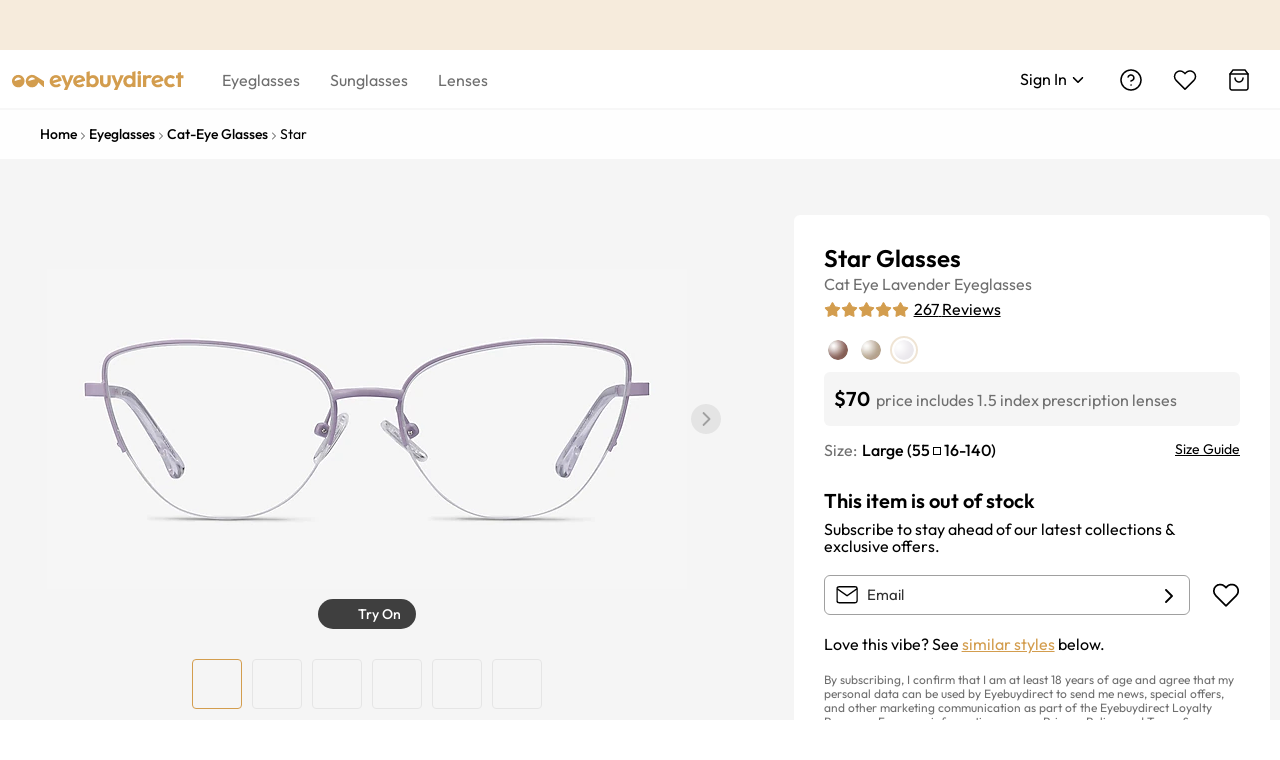

--- FILE ---
content_type: application/javascript
request_url: https://au.eyebuydirect.com/5oxLW0/M46/JXu/VyFRfA/E3GikpfiJa5kDm/E3tkIw/Q1ZrfWkM/QgEC
body_size: 157253
content:
(function(){if(typeof Array.prototype.entries!=='function'){Object.defineProperty(Array.prototype,'entries',{value:function(){var index=0;const array=this;return {next:function(){if(index<array.length){return {value:[index,array[index++]],done:false};}else{return {done:true};}},[Symbol.iterator]:function(){return this;}};},writable:true,configurable:true});}}());(function(){cJ();EEC();UDC();var kL=function(NP,gn){return NP>=gn;};var Rh=function(){return ["\x61\x70\x70\x6c\x79","\x66\x72\x6f\x6d\x43\x68\x61\x72\x43\x6f\x64\x65","\x53\x74\x72\x69\x6e\x67","\x63\x68\x61\x72\x43\x6f\x64\x65\x41\x74"];};var c3=function(UL){return ~UL;};var dn=function(){if(rO["Date"]["now"]&&typeof rO["Date"]["now"]()==='number'){return rO["Math"]["round"](rO["Date"]["now"]()/1000);}else{return rO["Math"]["round"](+new (rO["Date"])()/1000);}};var LH=function Oq(Xm,Lm){var Eh=Oq;do{switch(Xm){case Nr:{var lm;Xm=mO;return bV.pop(),lm=rh[F3],lm;}break;case vO:{Xm=AF;rO[Z2()[VZ(Jx)](LE,Ih)][CV()[Vq(Vh)].apply(null,[lE,D3,ZH,cm])]=function(ES){bV.push(cV);var Pt=Hq(typeof Z2()[VZ(cP)],B7('',[][[]]))?Z2()[VZ(m7)].call(null,KP,Et):Z2()[VZ(XS)](WH,qH);var Pm=Cx()[ZS(AL)].apply(null,[Xx,k3,Gm]);var Wm=rO[wI()[jm(Vx)](jL,FL,c7)](ES);for(var dE,l3,ln=Vh,Vn=Pm;Wm[wI()[jm(UE)](JE,vH,AH)](Xv(ln,Vh))||(Vn=Ft()[lH(MS)].apply(null,[PP,TL]),Cq(ln,nv));Pt+=Vn[wI()[jm(UE)].apply(null,[mZ,vH,AH])](FI(J3,Pn(dE,fH(lt,RP(Cq(ln,nv),qI[hv])))))){l3=Wm[bH()[Qv(m7)](Vx,JE,VE,tx,bE(Vh),MS)](ln+=I7(qI[Lv],qI[ZH]));if(RZ(l3,m2)){throw new Yv(Ft()[lH(z3)].apply(null,[PE,ZL]));}dE=Xv(s7(dE,lt),l3);}var JS;return bV.pop(),JS=Pt,JS;};}break;case YJ:{hH=cH();U7();Xm=hO;bZ=nt();d7();kt();}break;case T5:{Xm-=CO;for(var Mv=qI[nv];rv(Mv,Lm[Ln()[QS(Vh)](dQ,kx)]);Mv++){var G2=Lm[Mv];if(Hq(G2,null)&&Hq(G2,undefined)){for(var Zt in G2){if(rO[Z2()[VZ(XV)].call(null,OE,Tj)][Cx()[ZS(ZH)].call(null,Av,SL,Bn)][Z2()[VZ(CZ)](tt,AL)].call(G2,Zt)){jI[Zt]=G2[Zt];}}}}}break;case hO:{BV.call(this,YO,[cv()]);IH=Xh();BV.call(this,KO,[cv()]);lv();BV.call(this,Wj,[cv()]);Xm-=wc;FH();}break;case HJ:{var j7;Xm+=ff;return bV.pop(),j7=jI,j7;}break;case O8:{Xm=mO;return bV.pop(),KE=F2[v3],KE;}break;case S9:{Xm=YJ;Mm=function(){return BV.apply(this,[gO,arguments]);};BV(LJ,[]);sV=Rh();Hx=rH();}break;case VK:{var L7={};bV.push(rx);Ox[hL()[YI(Vh)](z3,qm,f7,nv,tm,bE({}))]=JH;Xm+=vc;Ox[Z2()[VZ(MS)](kS,mm)]=L7;Ox[Z2()[VZ(z3)](Ev,fv)]=function(nx,Qx,s3){bV.push(Ev);if(bE(Ox[Ln()[QS(Vx)](AI,CL)](nx,Qx))){rO[Z2()[VZ(XV)](Yt,Tj)][Hq(typeof Cx()[ZS(Vh)],'undefined')?Cx()[ZS(Jx)](AE,JL,kv):Cx()[ZS(lt)](mm,mI,Wt)](nx,Qx,Oq(bQ,[hL()[YI(nv)].call(null,OV,O7,fv,Vx,UH,FL),bE(bE([])),Ft()[lH(Vx)].apply(null,[RH,hn]),s3]));}bV.pop();};}break;case B1:{var dv=Lm[g9];var N3=Lm[sO];bV.push(Mt);if(Q7(dv,null)||Q7(dv,undefined)){throw new (rO[Q7(typeof bH()[Qv(hv)],B7(Z2()[VZ(m7)].call(null,WK,Et),[][[]]))?bH()[Qv(hv)](Jt,ME,Cm,KH,jP,tq):bH()[Qv(nv)].apply(null,[XS,AZ,VE,j3,bE(nv),km])])(bH()[Qv(Lv)].apply(null,[JE,jZ,n2,Km,mZ,CH]));}Xm=T5;var jI=rO[Hq(typeof Z2()[VZ(cm)],B7('',[][[]]))?Z2()[VZ(XV)](OE,Tj):Z2()[VZ(XS)](Rt,zS)](dv);}break;case A8:{wm.fK=gx[VE];BV.call(this,Pl,[eS1_xor_0_memo_array_init()]);return '';}break;case DO:{EH=function(JH){return Oq.apply(this,[CJ,arguments]);}([function(pP,hI){return Oq.apply(this,[Pc,arguments]);},function(Im,gI,gS){'use strict';return wn.apply(this,[Sl,arguments]);}]);Xm=Y9;}break;case tQ:{var r7=Lm[g9];var MI=Vh;for(var fz=Vh;rv(fz,r7.length);++fz){var Ys=wz(r7,fz);if(rv(Ys,sj)||RZ(Ys,cQ))MI=B7(MI,nv);}return MI;}break;case m1:{Xm+=IO;return bV.pop(),gb=gU,gb;}break;case AF:{Xm+=JJ;bV.pop();}break;case Zf:{Xm-=AR;fU.call(this,Q1,[cv()]);gx=PW();BV.call(this,Pl,[cv()]);Ng=BV(HR,[]);Lw=BV(RQ,[]);fU(Y,[CA()]);z6=BV(jf,[]);Bz=BV(h8,[]);}break;case g1:{var rh=Lm[g9];Xm=Nr;var F3=Lm[sO];var BP=Lm[Ll];bV.push(fG);rO[Z2()[VZ(XV)](Gg,Tj)][Cx()[ZS(Jx)].apply(null,[AE,LN,ME])](rh,F3,Oq(bQ,[Q7(typeof Ln()[QS(Uw)],'undefined')?Ln()[QS(pg)](Sz,lw):Ln()[QS(Jx)].call(null,NW,EW),BP,hL()[YI(nv)](cm,qz,fv,Vx,SX,Wt),bE(qI[lt]),Cx()[ZS(qm)](jL,lU,xY),bE(Vh),Cx()[ZS(CZ)](bg,Ds,Et),bE(Vh)]));}break;case M9:{Ox[Ft()[lH(Jx)](pA,n2)]=function(WU){bV.push(Ds);var QW=WU&&WU[Cx()[ZS(XV)](jM,bh,bE(Vh))]?function l4(){bV.push(Cb);var c6;return c6=WU[Z2()[VZ(wd)].apply(null,[jQ,Yw])],bV.pop(),c6;}:function sN(){return WU;};Ox[Z2()[VZ(z3)](Nm,fv)](QW,Cx()[ZS(wd)](xY,nV,J3),QW);var vg;return bV.pop(),vg=QW,vg;};Xm=qC;}break;case QO:{fU(cr,[CA()]);fU(FC,[]);jB=fU(sQ,[]);fU(EQ,[CA()]);(function(gB,Lk){return fU.apply(this,[s9,arguments]);}(['znt70','xZkZzz0','znn0nLAAAAAA','xZ7x7ztZ7nLAAAAAA','Z','_n','__','_0','ZA','Zk','_','Zn','__Z','A','_A','z','ZA_','_AAA','kxZ'],wd));qI=fU(A,[['xA7nLAAAAAA','_','k','0','x','znn0nLAAAAAA','xZ7x7ztZ7nLAAAAAA','k0kkzAtLAAAAAA','A','xZkZzz0','kkkkkkk','x_zZk0n','_AZx','ZAxk','0zAA','xA7z','k_7Z','_z0kx','0Ztzk','7','Z','z','_z','_k','Zt','0_','0Z','_nA','Zn','ZA','_Z0','n','_A','_AAA','xZ7x7ztZ7z','0AAA','_AA_','x777','Z777','_AAAA','77','_0','ZAAA','_7','ZA_z','777777','ZZZZ','_Z','_Lk_','t','_x','ZZ','_Lzt','_Lx0','ZA_','0zAAAAA','ktn','777'],bE([])]);lJ=function LPFDQLClTl(){kP();QP();PQ();function O6(){var vJ=[]['\x65\x6e\x74\x72\x69\x65\x73']();O6=function(){return vJ;};return vJ;}function l2(a,b,c){return a.substr(b,c);}function A2(IP,cw){return IP>>cw;}function Zp(z2,tP){var mQ=Zp;switch(z2){case Wp:{var mX=tP[m2];mX[mX[SR](s5)]=function(){this[jF].push(A2(this[EP](),this[EP]()));};Zp(w6,[mX]);}break;case n:{var WM=tP[m2];WM[WM[SR](PP)]=function(){var JJ=this[YQ]();var E=WM[tX]();if(this[EP](JJ)){this[JQ](zF.K,E);}};Zp(k,[WM]);}break;case v:{var Gw=tP[m2];Gw[Gw[SR](sb)]=function(){this[jF].push(X1(this[EP](),this[EP]()));};Zp(N6,[Gw]);}break;case RR:{var Hp=tP[m2];Hp[Hp[SR](Eb)]=function(){this[jF].push(sR(this[EP](),this[EP]()));};Zp(v,[Hp]);}break;case w6:{var kM=tP[m2];kM[kM[SR](v6)]=function(){this[jF].push(vX(this[EP](),this[EP]()));};Zp(EX,[kM]);}break;case N6:{var cN=tP[m2];cN[cN[SR](nZ)]=function(){var Tw=this[YQ]();var nP=this[jF].pop();var RZ=this[jF].pop();var cb=this[jF].pop();var r2=this[P][zF.K];this[JQ](zF.K,nP);try{this[fp]();}catch(zb){this[jF].push(this[sb](zb));this[JQ](zF.K,RZ);this[fp]();}finally{this[JQ](zF.K,cb);this[fp]();this[JQ](zF.K,r2);}};Zp(n,[cN]);}break;case Fp:{var vM=tP[m2];vM[vM[SR](LV)]=function(){this[jF].push(W5(this[EP](),this[EP]()));};Zp(Wp,[vM]);}break;case tM:{var XP=tP[m2];XP[XP[SR](jp)]=function(){this[jF].push(sR(N1(zJ),this[EP]()));};Zp(Fp,[XP]);}break;case EX:{var tZ=tP[m2];tZ[tZ[SR](L5)]=function(){var UJ=this[jF].pop();var rp=this[YQ]();if(OJ(typeof UJ,tb()[LP(Kb)](pQ,DF,Mb,EV))){throw N2()[B2(Mb)](pN,zJ);}if(b1(rp,zJ)){UJ.m++;return;}this[jF].push(new Proxy(UJ,{get(Op,wZ,F){if(rp){return ++Op.m;}return Op.m++;}}));};tN(Fb,[tZ]);}break;case k:{var NJ=tP[m2];NJ[NJ[SR](YZ)]=function(){this[jF].push(UZ(this[EP](),this[EP]()));};Zp(tM,[NJ]);}break;}}var KZ;var r5;function WV(){return OV.apply(this,[zR,arguments]);}var z1;function E5(){this["Ap"]++;this.KM=jQ;}var XM;var pJ;function nN(){NF=["\x61\x70\x70\x6c\x79","\x66\x72\x6f\x6d\x43\x68\x61\x72\x43\x6f\x64\x65","\x53\x74\x72\x69\x6e\x67","\x63\x68\x61\x72\x43\x6f\x64\x65\x41\x74"];}var cp;0xabbb0f6,455000475;function W5(HP,j2){return HP/j2;}var Q5;function zM(){return Ub.apply(this,[xJ,arguments]);}function BP(){return tN.apply(this,[Fp,arguments]);}function c6(){return tN.apply(this,[A,arguments]);}var NF;var HN;function D(){return Zp.apply(this,[N6,arguments]);}function f6(OP){return R()[OP];}var bp;function X1(J2,xP){return J2|xP;}function KR(){return P6.apply(this,[Ew,arguments]);}var t1;function qb(tJ,TQ){var f1=qb;switch(tJ){case Tp:{var Y1=TQ[m2];Y1[Y1[SR](MJ)]=function(){var G5=this[YQ]();var KN=this[YQ]();var Gp=this[tX]();var lR=Q5.call(this[XF]);var xQ=this[h];this[jF].push(function(...k2){var h1=Y1[h];G5?Y1[h]=xQ:Y1[h]=Y1[sb](this);var U=UZ(k2.length,KN);Y1[IN]=q6(U,zJ);while(vX(U++,XF)){k2.push(undefined);}for(let I1 of k2.reverse()){Y1[jF].push(Y1[sb](I1));}FV.call(Y1[XF],lR);var rF=Y1[P][zF.K];Y1[JQ](zF.K,Gp);Y1[jF].push(k2.length);Y1[fp]();var Fw=Y1[EP]();while(b1(--U,XF)){Y1[jF].pop();}Y1[JQ](zF.K,rF);Y1[h]=h1;return Fw;});};Ub(Fb,[Y1]);}break;case EX:{var AZ=TQ[m2];AZ[AZ[SR](AN)]=function(){this[jF].push(h2(this[EP](),this[EP]()));};qb(Tp,[AZ]);}break;case xJ:{var jP=TQ[m2];jP[jP[SR](BM)]=function(){this[ww](this[jF].pop(),this[EP](),this[YQ]());};qb(EX,[jP]);}break;case OX:{var Rb=TQ[m2];Rb[Rb[SR](dM)]=function(){this[jF].push(this[sb](undefined));};qb(xJ,[Rb]);}break;case UV:{var g1=TQ[m2];g1[g1[SR](HX)]=function(){this[jF].push(M1(this[EP](),this[EP]()));};qb(OX,[g1]);}break;case Wp:{var ZM=TQ[m2];ZM[ZM[SR](pV)]=function(){this[jF].push(pb(this[EP](),this[EP]()));};qb(UV,[ZM]);}break;case tM:{var BZ=TQ[m2];BZ[BZ[SR](jM)]=function(){var n1=[];var J1=this[YQ]();while(J1--){switch(this[jF].pop()){case XF:n1.push(this[EP]());break;case zJ:var fM=this[EP]();for(var J of fM){n1.push(J);}break;}}this[jF].push(this[IQ](n1));};qb(Wp,[BZ]);}break;case m2:{var IZ=TQ[m2];IZ[IZ[SR](K2)]=function(){this[jF].push(TN(this[EP](),this[EP]()));};qb(tM,[IZ]);}break;case BJ:{var c5=TQ[m2];c5[c5[SR](s1)]=function(){this[jF].push(this[tX]());};qb(m2,[c5]);}break;case w6:{var fF=TQ[m2];fF[fF[SR](Cp)]=function(){this[JQ](zF.K,this[tX]());};qb(BJ,[fF]);}break;}}function R(){var hZ=['Kw','H6','qX','IM','Lb','L6'];R=function(){return hZ;};return hZ;}function RM(){return jZ(N2()[B2(XF)]+'',";",JP());}function tb(){var F5={};tb=function(){return F5;};return F5;}function JZ(){return tN.apply(this,[Fb,arguments]);}function MF(){return Zp.apply(this,[Wp,arguments]);}function d6(){return D6()+l5()+typeof XM[N2()[B2(XF)].name];}function X(){return P6.apply(this,[PN,arguments]);}function E6(){return Zp.apply(this,[w6,arguments]);}var FV;function q(){this["XQ"]=(this["XQ"]&0xffff)*0x1b873593+(((this["XQ"]>>>16)*0x1b873593&0xffff)<<16)&0xffffffff;this.KM=tR;}function Q2(){var SN=new Object();Q2=function(){return SN;};return SN;}function D6(){return l2(N2()[B2(XF)]+'',0,JP());}function H2(){return tN.apply(this,[G6,arguments]);}function I6(fP,bV){var YJ={fP:fP,rR:bV,Ap:0,Aw:0,KM:ZF};while(!YJ.KM());return YJ["rR"]>>>0;}function UZ(j6,lw){return j6-lw;}function OV(PZ,QV){var lN=OV;switch(PZ){case Z1:{var h5=QV[m2];h5[tw]=function(){var LJ=O6()[f6(Kb)].apply(null,[MQ,U2,lM,jJ(jJ(zJ))]);for(let nM=XF;vX(nM,bX);++nM){LJ+=this[YQ]().toString(Kb).padStart(bX,N2()[B2(zJ)](N1(L),qw));}var Qp=parseInt(LJ.slice(zJ,zX),Kb);var xR=LJ.slice(zX);if(KJ(Qp,XF)){if(KJ(xR.indexOf(MR()[WF(XF)](db,qN,Kb)),N1(zJ))){return XF;}else{Qp-=RP[Mb];xR=q6(N2()[B2(zJ)](N1(L),qw),xR);}}else{Qp-=RP[lM];xR=q6(MR()[WF(XF)](db,MZ,Kb),xR);}var cZ=XF;var Uw=zJ;for(let lZ of xR){cZ+=sR(Uw,parseInt(lZ));Uw/=Kb;}return sR(cZ,Math.pow(Kb,Qp));};P6(CM,[h5]);}break;case N6:{var tp=QV[m2];tp[UQ]=function(WZ,I){var b5=atob(WZ);var tV=XF;var AQ=[];var qM=XF;for(var Vb=XF;vX(Vb,b5.length);Vb++){AQ[qM]=b5.charCodeAt(Vb);tV=TN(tV,AQ[qM++]);}P6(G6,[this,qF(q6(tV,I),mP)]);return AQ;};OV(Z1,[tp]);}break;case xJ:{var XJ=QV[m2];XJ[YQ]=function(){return this[j5][this[P][zF.K]++];};OV(N6,[XJ]);}break;case zR:{var rw=QV[m2];rw[EP]=function(Cw){return this[MJ](Cw?this[jF][UZ(this[jF][N2()[B2(XF)](K6,Kb)],zJ)]:this[jF].pop());};OV(xJ,[rw]);}break;case q1:{var W=QV[m2];W[MJ]=function(MX){return KJ(typeof MX,tb()[LP(Kb)](pQ,f5,Mb,XF))?MX.m:MX;};OV(zR,[W]);}break;case A:{var QM=QV[m2];QM[QX]=function(PX){return r5.call(this[XF],PX,this);};OV(q1,[QM]);}break;case Ew:{var SX=QV[m2];SX[ww]=function(O2,j1,MM){if(KJ(typeof O2,tb()[LP(Kb)](pQ,jJ(zJ),Mb,VN))){MM?this[jF].push(O2.m=j1):O2.m=j1;}else{cp.call(this[XF],O2,j1);}};OV(A,[SX]);}break;case k:{var k5=QV[m2];k5[JQ]=function(GV,hR){this[P][GV]=hR;};k5[lP]=function(X2){return this[P][X2];};OV(Ew,[k5]);}break;}}function JP(){return jZ(N2()[B2(XF)]+'',"0x"+"\x61\x62\x62\x62\x30\x66\x36");}function OQ(){return I6(d6(),308982);}function M1(Qb,kw){return Qb===kw;}function pb(R2,Sb){return R2 in Sb;}function PR(){return P6.apply(this,[G6,arguments]);}function B2(r){return R()[r];}function CZ(){return qb.apply(this,[m2,arguments]);}function kP(){LR={};XF=0;N2()[B2(XF)]=LPFDQLClTl;if(typeof window!==''+[][[]]){XM=window;}else if(typeof global!==[]+[][[]]){XM=global;}else{XM=this;}}function EZ(){return OV.apply(this,[A,arguments]);}function TN(YN,L2){return YN^L2;}function Sp(){return OV.apply(this,[N6,arguments]);}function Y6(){return OV.apply(this,[Ew,arguments]);}function S1(){return P6.apply(this,[k,arguments]);}function N1(kQ){return -kQ;}function sR(g6,gP){return g6*gP;}function xF(){return Zp.apply(this,[tM,arguments]);}function KJ(wp,M){return wp==M;}var A,UV,TR,N6,Ew,c,Up,L1,LX,b2,OX,PN,q1,C6,BJ,n,cQ,XZ,hJ,Fb,Z1,FR,bR,k,Z,w6,fZ,NZ,C1,RR,G6,M5,QJ,LM,dR,zN,FP,v,LZ,S2,EX,Z5,Wp,CM;function C5(){return ["b\'%n;\x3fhBY_f7\n]","k\\l=nI6337\\\"X^[N_|RS8Q{|+l6KCn","h#\x07B\x07\r4^2#4_3MOD=","Z","A^2\f\b=^&","/RZ"];}var zF;var x5;function m5(){return this;}function SZ(){return P6.apply(this,[C1,arguments]);}var sJ;function ZR(LF){return R()[LF];}function Vw(){this["rR"]=this["rR"]<<13|this["rR"]>>>19;this.KM=Pw;}function QP(){SJ=! +[]+! +[]+! +[]+! +[],m2=+[],gQ=+ ! +[],tM=+ ! +[]+! +[]+! +[]+! +[]+! +[]+! +[]+! +[],Yb=! +[]+! +[],Tp=[+ ! +[]]+[+[]]-+ ! +[],W1=+ ! +[]+! +[]+! +[],xJ=+ ! +[]+! +[]+! +[]+! +[]+! +[],Fp=[+ ! +[]]+[+[]]-[],zR=[+ ! +[]]+[+[]]-+ ! +[]-+ ! +[],HV=+ ! +[]+! +[]+! +[]+! +[]+! +[]+! +[];}function R5(){return l2(N2()[B2(XF)]+'',cP(),RM()-cP());}function UN(){this["rR"]=(this["rR"]&0xffff)*0xc2b2ae35+(((this["rR"]>>>16)*0xc2b2ae35&0xffff)<<16)&0xffffffff;this.KM=x2;}function vP(l6,Pb){var ZV=vP;switch(l6){case NZ:{var IX=Pb[m2];var x1=q6([],[]);for(var hM=UZ(IX.length,zJ);h2(hM,XF);hM--){x1+=IX[hM];}return x1;}break;case Z:{var P1=Pb[m2];wF.wX=vP(NZ,[P1]);while(vX(wF.wX.length,t2))wF.wX+=wF.wX;}break;case zN:{sJ=function(EF){return vP.apply(this,[Z,arguments]);};wF.apply(null,[wP,N1(bJ),Mb,PP]);}break;case hJ:{var l1=Pb[m2];var TV=q6([],[]);var GX=UZ(l1.length,zJ);while(h2(GX,XF)){TV+=l1[GX];GX--;}return TV;}break;case OX:{var Jp=Pb[m2];Rw.nX=vP(hJ,[Jp]);while(vX(Rw.nX.length,EV))Rw.nX+=Rw.nX;}break;case zR:{x5=function(NM){return vP.apply(this,[OX,arguments]);};kJ.apply(null,[SJ,[N1(pM),hQ,XF]]);}break;case b2:{var dX=Pb[m2];var d=q6([],[]);var X6=UZ(dX.length,zJ);while(h2(X6,XF)){d+=dX[X6];X6--;}return d;}break;case gQ:{var xV=Pb[m2];Xb.wN=vP(b2,[xV]);while(vX(Xb.wN.length,FJ))Xb.wN+=Xb.wN;}break;case m2:{Hw=function(xw){return vP.apply(this,[gQ,arguments]);};Xb(N1(w2),rZ);}break;case Z5:{zJ=+ ! ![];Kb=zJ+zJ;Mb=zJ+Kb;XF=+[];R6=Kb*Mb*zJ;lM=Mb+zJ;qw=Mb+Kb;rZ=Kb*lM-R6+qw;mb=Mb*R6-rZ-zJ;bX=rZ*zJ+Kb+Mb-lM;hp=R6-lM+bX+Kb*rZ;fN=zJ+R6*bX+qw;EP=zJ*bX-lM+qw;dV=R6+mb*rZ*EP+Kb;hV=mb*EP+rZ+Mb;K6=Mb+rZ*hV+lM;Ib=qw+R6*Mb*zJ;nb=Kb+mb+rZ*Mb;wP=Kb+nb-rZ+lM*bX;hQ=mb*qw-Kb*lM;X5=R6+bX*Mb-Kb*zJ;m6=hV+EP-mb+lM;NX=qw+R6*bX+mb;MQ=zJ*Kb*R6+mb*lM;v6=EP+Kb+qw+nb-mb;UF=qw-EP+mb+rZ+Kb;S=rZ+nb*Mb-EP*lM;lP=mb*qw+lM*Kb+EP;AP=rZ+qw-Kb+lM;db=R6+Mb*hV-zJ+mb;TZ=mb*qw+nb-lM*zJ;F6=bX*qw*rZ+mb+Mb;L=R6*Mb+nb+Kb;hP=Mb+rZ+bX+Kb*hV;BX=zJ+qw*Kb*EP;YZ=lM*nb-Mb-bX*rZ;gR=EP*mb+rZ*qw*Kb;m1=zJ*R6*lM*nb-rZ;Xp=nb+EP-rZ+bX+R6;g=R6-zJ+bX*mb-Kb;rP=lM+bX*mb*zJ*R6;U2=R6+lM*Mb*nb-rZ;L5=zJ+rZ+qw*lM+Mb;DZ=Kb+hV*rZ+bX-zJ;bJ=nb-zJ+rZ*mb-bX;t2=R6*bX-lM-Mb+mb;PP=R6*EP+nb-qw+Kb;EV=rZ-qw+nb+Mb+mb;pM=qw*R6+EP*rZ+Kb;FJ=EP+lM+nb+mb*Kb;w2=bX+lM*mb+R6+nb;zX=zJ*mb+lM+rZ-EP;jF=qw*R6-rZ+EP;h=rZ+EP+mb+qw*nb;x=zJ+bX+Mb*hV-EP;SR=mb-rZ+Kb*R6+hV;HZ=bX*Mb+hV;Jw=mb-zJ+lM*qw*R6;tw=bX+hV*Kb+lM+rZ;N=hV+bX*R6-rZ-Kb;qZ=rZ+R6+nb*lM*zJ;QX=Kb+mb*EP+Mb*bX;rb=hV-Mb+Kb*qw*rZ;UQ=Kb+hV+Mb+rZ*R6;MJ=R6*Kb+hV+lM+nb;YQ=hV*Kb-zJ-qw*R6;tX=nb*qw-EP*zJ+Kb;sb=hV+zJ+R6;IN=Mb+nb+qw*Kb+hV;P=EP+R6*Kb+zJ+rZ;JQ=rZ*mb+hV-EP+nb;fp=bX*mb+qw*Mb*rZ;AN=nb+R6+lM+hV+EP;BM=hV+bX+zJ+qw*mb;ww=nb+lM+rZ*Mb*EP;dM=Mb*qw*mb+R6+rZ;HX=mb*bX+rZ*Kb*R6;pV=rZ+Mb-mb+qw*nb;jM=hV+R6+EP*bX;IQ=lM+rZ+Kb+R6;K2=Mb+mb+Kb*nb+hV;s1=EP+nb*qw+R6+zJ;Cp=R6*nb+EP-Kb-Mb;Tb=qw*nb+mb+lM*rZ;j5=nb-R6-zJ+mb+hV;gJ=nb*R6+mb-EP+bX;cM=nb*lM-Mb*bX+hV;S6=bX*rZ+qw*nb+zJ;XN=qw+mb*lM*bX-hV;C=lM+rZ*nb-Mb-qw;YR=hV-Kb+qw+EP-zJ;JX=bX-EP+nb*rZ;sP=nb+EP*Mb*bX-Kb;pQ=zJ*R6+rZ*Mb*nb;DF=qw+rZ*zJ*EP;pN=Kb+nb*rZ-hV-qw;s5=Kb+bX+lM+mb*Mb;LV=Mb+nb+qw*Kb+mb;jp=nb+qw*EP-lM-Kb;nZ=EP*mb+Kb+qw;Eb=bX+Kb+hV;mM=bX+hV+Kb*Mb;gM=mb+hV*rZ-bX*nb;mP=bX*nb-rZ+zJ-Kb;Dp=rZ*zJ+mb*Mb;q5=lM+mb+R6+qw-EP;qN=zJ*Mb+Kb+qw*bX;MZ=nb+bX+rZ*qw;f5=lM+mb+R6*qw+Kb;VN=EP+Mb*R6+qw*mb;Qw=hV*bX-qw-rZ-mb;}break;}}function CV(){return Ub.apply(this,[tM,arguments]);}function Rw(){return kJ.apply(this,[SJ,arguments]);}function kJ(KP,RV){var pR=kJ;switch(KP){case CM:{var F1=RV[m2];if(Ow(F1,c)){return XM[NF[Kb]][NF[zJ]](F1);}else{F1-=QJ;return XM[NF[Kb]][NF[zJ]][NF[XF]](null,[q6(A2(F1,mb),LX),q6(qF(F1,dR),LZ)]);}}break;case b2:{var Z6=RV[m2];var nV=RV[gQ];var CQ=RV[Yb];var VP=q6([],[]);var B5=qF(q6(Z6,V()),hp);var cJ=t1[CQ];var U5=XF;if(vX(U5,cJ.length)){do{var Iw=BQ(cJ,U5);var Ww=BQ(Rw.nX,B5++);VP+=kJ(CM,[dp(X1(Y2(Iw),Y2(Ww)),X1(Iw,Ww))]);U5++;}while(vX(U5,cJ.length));}return VP;}break;case M5:{var CN=RV[m2];Rw=function(Mp,r1,SP){return kJ.apply(this,[b2,arguments]);};return x5(CN);}break;case w6:{var T5=RV[m2];var E1=RV[gQ];var cF=[];var kR=N5(FR,[]);var xN=E1?XM[Q2()[ZR(zJ)](qw,dV)]:XM[Q2()[ZR(XF)].call(null,lM,fN)];for(var lQ=XF;vX(lQ,T5[N2()[B2(XF)].apply(null,[K6,Kb])]);lQ=q6(lQ,zJ)){cF[O6()[f6(XF)](Ib,N1(wP),qw,hQ)](xN(kR(T5[lQ])));}return cF;}break;case SJ:{var VF=RV[m2];var EN=RV[gQ];var rX=RV[Yb];var zZ=t1[Mb];var FM=q6([],[]);var OM=t1[rX];for(var Vp=UZ(OM.length,zJ);h2(Vp,XF);Vp--){var Yw=qF(q6(q6(Vp,VF),V()),zZ.length);var lX=BQ(OM,Vp);var m=BQ(zZ,Yw);FM+=kJ(CM,[dp(X1(Y2(lX),Y2(m)),X1(lX,m))]);}return kJ(M5,[FM]);}break;case Yb:{var gV=RV[m2];gX(gV[XF]);for(var rM=XF;vX(rM,gV.length);++rM){Q2()[gV[rM]]=function(){var p=gV[rM];return function(FN,P2){var zp=gF(FN,P2);Q2()[p]=function(){return zp;};return zp;};}();}}break;case zR:{var p5=RV[m2];sJ(p5[XF]);var v5=XF;while(vX(v5,p5.length)){O6()[p5[v5]]=function(){var ZZ=p5[v5];return function(K1,g2,DX,Kp){var vR=wF(jJ([]),g2,DX,MQ);O6()[ZZ]=function(){return vR;};return vR;};}();++v5;}}break;case Z1:{var kZ=RV[m2];Hw(kZ[XF]);var V1=XF;while(vX(V1,kZ.length)){N2()[kZ[V1]]=function(){var k1=kZ[V1];return function(ZN,tQ){var c1=Xb(ZN,tQ);N2()[k1]=function(){return c1;};return c1;};}();++V1;}}break;case XZ:{var dN=RV[m2];x5(dN[XF]);var z6=XF;if(vX(z6,dN.length)){do{MR()[dN[z6]]=function(){var D2=dN[z6];return function(rN,UP,zP){var B1=Rw(rN,v6,zP);MR()[D2]=function(){return B1;};return B1;};}();++z6;}while(vX(z6,dN.length));}}break;case hJ:{var OZ=RV[m2];var pZ=RV[gQ];var DP=RV[Yb];var Lp=RV[W1];var w=q6([],[]);var s6=qF(q6(pZ,V()),UF);var O=bp[DP];var vQ=XF;if(vX(vQ,O.length)){do{var TP=BQ(O,vQ);var Db=BQ(wF.wX,s6++);w+=kJ(CM,[dp(X1(Y2(TP),Y2(Db)),X1(TP,Db))]);vQ++;}while(vX(vQ,O.length));}return w;}break;}}var zJ,Kb,Mb,XF,R6,lM,qw,rZ,mb,bX,hp,fN,EP,dV,hV,K6,Ib,nb,wP,hQ,X5,m6,NX,MQ,v6,UF,S,lP,AP,db,TZ,F6,L,hP,BX,YZ,gR,m1,Xp,g,rP,U2,L5,DZ,bJ,t2,PP,EV,pM,FJ,w2,zX,jF,h,x,SR,HZ,Jw,tw,N,qZ,QX,rb,UQ,MJ,YQ,tX,sb,IN,P,JQ,fp,AN,BM,ww,dM,HX,pV,jM,IQ,K2,s1,Cp,Tb,j5,gJ,cM,S6,XN,C,YR,JX,sP,pQ,DF,pN,s5,LV,jp,nZ,Eb,mM,gM,mP,Dp,q5,qN,MZ,f5,VN,Qw;function Gb(DJ){this[jF]=Object.assign(this[jF],DJ);}function jZ(a,b,c){return a.indexOf(b,c);}function Pw(){this["vZ"]=(this["rR"]&0xffff)*5+(((this["rR"]>>>16)*5&0xffff)<<16)&0xffffffff;this.KM=U1;}function wQ(ER,c2){return ER>>>c2;}function Y(){return qb.apply(this,[UV,arguments]);}function x2(){this["rR"]^=this["rR"]>>>16;this.KM=m5;}function H5(){return kJ.apply(this,[Yb,arguments]);}function kF(){this["XQ"]=(this["XQ"]&0xffff)*0xcc9e2d51+(((this["XQ"]>>>16)*0xcc9e2d51&0xffff)<<16)&0xffffffff;this.KM=AR;}function DQ(){return Zp.apply(this,[k,arguments]);}var LR;var jN;function NR(){return ["d6K$wo6 )ddp7p|","u\"OIN\\ID$XAKYIZUD<KVC\f^<VQ\rCVC\nUN-MJ","\x40M\b","t","KYUR8J","\x00","X","XCL(]\rV"];}function N5(d5,hw){var dQ=N5;switch(d5){case zR:{var M6=hw[m2];wF=function(zV,sp,t6,sV){return kJ.apply(this,[hJ,arguments]);};return sJ(M6);}break;case cQ:{var WQ=hw[m2];z1(WQ[XF]);var YF=XF;if(vX(YF,WQ.length)){do{tb()[WQ[YF]]=function(){var WN=WQ[YF];return function(OR,xX,bN,V6){var z=HN(OR,S,bN,lP);tb()[WN]=function(){return z;};return z;};}();++YF;}while(vX(YF,WQ.length));}}break;case fZ:{var GQ=hw[m2];var vw=hw[gQ];var RX=hw[Yb];var b6=hw[W1];var D1=q6([],[]);var Ab=qF(q6(GQ,V()),AP);var TM=Np[RX];for(var P5=XF;vX(P5,TM.length);P5++){var dP=BQ(TM,P5);var fQ=BQ(HN.EJ,Ab++);D1+=kJ(CM,[dp(X1(Y2(dP),Y2(fQ)),X1(dP,fQ))]);}return D1;}break;case C6:{var AJ=hw[m2];HN=function(n2,pp,I5,Q1){return N5.apply(this,[fZ,arguments]);};return z1(AJ);}break;case G6:{var J6=hw[m2];var ZQ=hw[gQ];var B=O6()[f6(Kb)](Kb,U2,lM,L5);for(var DM=XF;vX(DM,J6[N2()[B2(XF)](K6,Kb)]);DM=q6(DM,zJ)){var Q6=J6[MR()[WF(zJ)](DZ,jJ(zJ),zJ)](DM);var VV=ZQ[Q6];B+=VV;}return B;}break;case FR:{var S5={'\x24':MR()[WF(XF)].apply(null,[db,jJ([]),Kb]),'\x34':O6()[f6(zJ)](TZ,F6,Kb,jJ({})),'\x4b':N2()[B2(zJ)].call(null,N1(L),qw),'\x4c':tb()[LP(XF)](hP,BX,XF,YZ),'\x52':Q2()[ZR(Kb)](Mb,gR),'\x6e':tb()[LP(zJ)](m1,Xp,Kb,g),'\x7a':N2()[B2(Kb)](rP,R6)};return function(t){return N5(G6,[t,S5]);};}break;case Up:{var sw=hw[m2];var HF=hw[gQ];var VQ=q6([],[]);var vN=qF(q6(HF,V()),Ib);var EM=T1[sw];for(var Jb=XF;vX(Jb,EM.length);Jb++){var hN=BQ(EM,Jb);var Bw=BQ(gF.UX,vN++);VQ+=kJ(CM,[dp(Y2(dp(hN,Bw)),X1(hN,Bw))]);}return VQ;}break;case EX:{var f2=hw[m2];gF=function(sF,MV){return N5.apply(this,[Up,arguments]);};return gX(f2);}break;case bR:{var CF=hw[m2];var QQ=hw[gQ];var v1=q6([],[]);var bM=qF(q6(CF,V()),zX);var WJ=cX[QQ];var kV=XF;if(vX(kV,WJ.length)){do{var fw=BQ(WJ,kV);var GF=BQ(Xb.wN,bM++);v1+=kJ(CM,[X1(dp(Y2(fw),GF),dp(Y2(GF),fw))]);kV++;}while(vX(kV,WJ.length));}return v1;}break;case A:{var mp=hw[m2];Xb=function(lV,p2){return N5.apply(this,[bR,arguments]);};return Hw(mp);}break;}}function wb(){return Ub.apply(this,[W1,arguments]);}function B6(){if([10,13,32].includes(this["XQ"]))this.KM=jQ;else this.KM=kF;}function h2(FZ,n6){return FZ>=n6;}function OJ(sM,dw){return sM!=dw;}function Pp(){return P6.apply(this,[FR,arguments]);}function gw(){return qb.apply(this,[xJ,arguments]);}var cX;function cP(){return JP()+DN("\x61\x62\x62\x62\x30\x66\x36")+3;}function Bb(){return qb.apply(this,[BJ,arguments]);}function Ob(HJ,d1){return HJ<<d1;}function dp(jR,pw){return jR&pw;}function tR(){this["rR"]^=this["XQ"];this.KM=Vw;}var Hw;function jQ(){this["Aw"]++;this.KM=PM;}function IV(lF,cV){return lF!==cV;}function O1(bw,nw){var YM=O1;switch(bw){case S2:{var VZ=nw[m2];var WR=nw[gQ];var V2=cX[XF];var BF=q6([],[]);var W6=cX[WR];var I2=UZ(W6.length,zJ);while(h2(I2,XF)){var nF=qF(q6(q6(I2,VZ),V()),V2.length);var JF=BQ(W6,I2);var rJ=BQ(V2,nF);BF+=kJ(CM,[X1(dp(Y2(JF),rJ),dp(Y2(rJ),JF))]);I2--;}return N5(A,[BF]);}break;case OX:{var M2=nw[m2];var WP=nw[gQ];var xb=T1[zJ];var Cb=q6([],[]);var SQ=T1[M2];var qJ=UZ(SQ.length,zJ);if(h2(qJ,XF)){do{var Z2=qF(q6(q6(qJ,WP),V()),xb.length);var AX=BQ(SQ,qJ);var v2=BQ(xb,Z2);Cb+=kJ(CM,[dp(Y2(dp(AX,v2)),X1(AX,v2))]);qJ--;}while(h2(qJ,XF));}return N5(EX,[Cb]);}break;case hJ:{var bb=nw[m2];var RQ=nw[gQ];var wV=nw[Yb];var ZJ=nw[W1];var U6=Np[zJ];var VJ=q6([],[]);var mN=Np[wV];var T=UZ(mN.length,zJ);while(h2(T,XF)){var rV=qF(q6(q6(T,bb),V()),U6.length);var sZ=BQ(mN,T);var VX=BQ(U6,rV);VJ+=kJ(CM,[dp(X1(Y2(sZ),Y2(VX)),X1(sZ,VX))]);T--;}return N5(C6,[VJ]);}break;case L1:{var KX=nw[m2];var fV=q6([],[]);var RJ=UZ(KX.length,zJ);while(h2(RJ,XF)){fV+=KX[RJ];RJ--;}return fV;}break;case TR:{var jw=nw[m2];HN.EJ=O1(L1,[jw]);while(vX(HN.EJ.length,X5))HN.EJ+=HN.EJ;}break;case W1:{z1=function(vp){return O1.apply(this,[TR,arguments]);};HN(N1(m6),NX,lM,hp);}break;case FP:{var W2=nw[m2];var dJ=nw[gQ];var Bp=nw[Yb];var Y5=nw[W1];var ZX=bp[XF];var lp=q6([],[]);var TX=bp[Bp];var YP=UZ(TX.length,zJ);while(h2(YP,XF)){var F2=qF(q6(q6(YP,dJ),V()),ZX.length);var xZ=BQ(TX,YP);var JM=BQ(ZX,F2);lp+=kJ(CM,[dp(X1(Y2(xZ),Y2(JM)),X1(xZ,JM))]);YP--;}return N5(zR,[lp]);}break;case bR:{var j=nw[m2];var zw=q6([],[]);var l=UZ(j.length,zJ);if(h2(l,XF)){do{zw+=j[l];l--;}while(h2(l,XF));}return zw;}break;case N6:{var K5=nw[m2];gF.UX=O1(bR,[K5]);while(vX(gF.UX.length,Xp))gF.UX+=gF.UX;}break;case C6:{gX=function(NV){return O1.apply(this,[N6,arguments]);};gF(XF,N1(bJ));}break;}}function b1(f,jb){return f>jb;}function hF(){this["rR"]=(this["rR"]&0xffff)*0x85ebca6b+(((this["rR"]>>>16)*0x85ebca6b&0xffff)<<16)&0xffffffff;this.KM=GJ;}function ZF(){this["XQ"]=r6(this["fP"],this["Aw"]);this.KM=B6;}function l5(){return l2(N2()[B2(XF)]+'',RM()+1);}function GJ(){this["rR"]^=this["rR"]>>>13;this.KM=UN;}function LP(kp){return R()[kp];}function Nw(){return OV.apply(this,[xJ,arguments]);}function jX(){return tN.apply(this,[Z,arguments]);}function V(){var KV;KV=R5()-OQ();return V=function(){return KV;},KV;}function BQ(IJ,mJ){return IJ[NF[Mb]](mJ);}function k6(){return P6.apply(this,[Z1,arguments]);}var Xb;function q6(Xw,Ep){return Xw+Ep;}function xM(){return tN.apply(this,[m2,arguments]);}function DN(a){return a.length;}function fb(){return P6.apply(this,[SJ,arguments]);}var XX;function MR(){var kN=[]['\x6b\x65\x79\x73']();MR=function(){return kN;};return kN;}function N2(){var pX=new Object();N2=function(){return pX;};return pX;}var Yb,SJ,Fp,W1,Tp,HV,gQ,tM,zR,m2,xJ;function np(){return Ub.apply(this,[Fb,arguments]);}function Dw(){this["rR"]^=this["rR"]>>>16;this.KM=hF;}function r6(a,b){return a.charCodeAt(b);}function NQ(){return qb.apply(this,[tM,arguments]);}function Ub(NN,QR){var JV=Ub;switch(NN){case LM:{Xb=function(YV,OF){return O1.apply(this,[S2,arguments]);};kb=function(hX){this[jF]=[hX[h].m];};cp=function(Yp,gb){return Ub.apply(this,[zR,arguments]);};gF=function(MN,AV){return O1.apply(this,[OX,arguments]);};r5=function(VM,BN){return Ub.apply(this,[bR,arguments]);};pJ=function(){this[jF][this[jF].length]={};};KZ=function(){this[jF].pop();};Q5=function(){return [...this[jF]];};FV=function(wJ){return Ub.apply(this,[EX,arguments]);};nQ=function(){this[jF]=[];};HN=function(BV,vF,D5,wR){return O1.apply(this,[hJ,arguments]);};z1=function(){return O1.apply(this,[W1,arguments]);};wF=function(YX,GM,RF,Mw){return O1.apply(this,[FP,arguments]);};gX=function(){return O1.apply(this,[C6,arguments]);};sJ=function(){return vP.apply(this,[zN,arguments]);};x5=function(){return vP.apply(this,[zR,arguments]);};Hw=function(){return vP.apply(this,[m2,arguments]);};XX=function(tF,T6,sX){return Ub.apply(this,[TR,arguments]);};vP(Z5,[]);nN();t1=Hb();kJ.call(this,XZ,[R()]);cX=NR();kJ.call(this,Z1,[R()]);qP();kJ.call(this,zR,[R()]);T1=C5();kJ.call(this,Yb,[R()]);XR();N5.call(this,cQ,[R()]);RP=kJ(w6,[['L$4','4n','$nK','$KLLzKKKKKK','$KLRzKKKKKK'],jJ([])]);zF={K:RP[XF],h:RP[zJ],A:RP[Kb]};;jN=class jN {constructor(){this[P]=[];this[j5]=[];this[jF]=[];this[IN]=XF;OV(k,[this]);this[N2()[B2(qw)](Qw,Mb)]=XX;}};return jN;}break;case zR:{var Yp=QR[m2];var gb=QR[gQ];return this[jF][UZ(this[jF].length,zJ)][Yp]=gb;}break;case bR:{var VM=QR[m2];var BN=QR[gQ];for(var s of [...this[jF]].reverse()){if(pb(VM,s)){return BN[nb](s,VM);}}throw O6()[f6(Mb)].apply(null,[jJ(jJ(XF)),x,zJ,BX]);}break;case EX:{var wJ=QR[m2];if(M1(this[jF].length,XF))this[jF]=Object.assign(this[jF],wJ);}break;case TR:{var tF=QR[m2];var T6=QR[gQ];var sX=QR[Yb];this[j5]=this[UQ](T6,sX);this[h]=this[sb](tF);this[XF]=new kb(this);this[JQ](zF.K,XF);try{while(vX(this[P][zF.K],this[j5].length)){var nJ=this[YQ]();this[nJ](this);}}catch(hb){}}break;case tM:{var T2=QR[m2];T2[T2[SR](HZ)]=function(){this[jF].push(this[EP]()&&this[EP]());};}break;case xJ:{var KQ=QR[m2];KQ[KQ[SR](Jw)]=function(){this[jF].push(this[tw]());};Ub(tM,[KQ]);}break;case W1:{var mZ=QR[m2];mZ[mZ[SR](N)]=function(){this[jF].push(Ob(this[EP](),this[EP]()));};Ub(xJ,[mZ]);}break;case N6:{var QF=QR[m2];QF[QF[SR](qZ)]=function(){this[jF].push(this[QX](this[rb]()));};Ub(W1,[QF]);}break;case Fb:{var dZ=QR[m2];dZ[dZ[SR](UQ)]=function(){this[jF].push(this[rb]());};Ub(N6,[dZ]);}break;}}function tN(GN,GP){var bP=tN;switch(GN){case G6:{var mw=GP[m2];mw[mw[SR](Tb)]=function(){this[jF]=[];nQ.call(this[XF]);this[JQ](zF.K,this[j5].length);};qb(w6,[mw]);}break;case b2:{var RN=GP[m2];RN[RN[SR](gJ)]=function(){this[jF].push(q6(this[EP](),this[EP]()));};tN(G6,[RN]);}break;case v:{var p6=GP[m2];p6[p6[SR](cM)]=function(){var TF=this[YQ]();var AM=p6[tX]();if(jJ(this[EP](TF))){this[JQ](zF.K,AM);}};tN(b2,[p6]);}break;case Z:{var q2=GP[m2];q2[q2[SR](S6)]=function(){this[jF].push(IV(this[EP](),this[EP]()));};tN(v,[q2]);}break;case C1:{var SV=GP[m2];SV[SV[SR](XN)]=function(){pJ.call(this[XF]);};tN(Z,[SV]);}break;case n:{var GZ=GP[m2];GZ[GZ[SR](C)]=function(){var V5=this[YQ]();var ZP=this[YQ]();var Ip=this[YQ]();var K=this[EP]();var bQ=[];for(var UM=XF;vX(UM,Ip);++UM){switch(this[jF].pop()){case XF:bQ.push(this[EP]());break;case zJ:var g5=this[EP]();for(var lb of g5.reverse()){bQ.push(lb);}break;default:throw new Error(Q2()[ZR(Mb)](Kb,YR));}}var ON=K.apply(this[h].m,bQ.reverse());V5&&this[jF].push(this[sb](ON));};tN(C1,[GZ]);}break;case Fp:{var PJ=GP[m2];PJ[PJ[SR](JX)]=function(){this[jF].push(wQ(this[EP](),this[EP]()));};tN(n,[PJ]);}break;case m2:{var vV=GP[m2];vV[vV[SR](sP)]=function(){this[jF].push(this[YQ]());};tN(Fp,[vV]);}break;case A:{var FX=GP[m2];FX[FX[SR](zJ)]=function(){this[jF].push(qF(this[EP](),this[EP]()));};tN(m2,[FX]);}break;case Fb:{var d2=GP[m2];d2[d2[SR](P)]=function(){KZ.call(this[XF]);};tN(A,[d2]);}break;}}function HM(){return Zp.apply(this,[v,arguments]);}var RP;function w1(){return qb.apply(this,[w6,arguments]);}function vX(mF,IF){return mF<IF;}function O5(){return qb.apply(this,[OX,arguments]);}function zQ(){return qb.apply(this,[Wp,arguments]);}function PQ(){zN=SJ+Yb*Fp,Z1=gQ+W1*Fp,FP=HV+W1*Fp,L1=m2+xJ*Fp,A=Yb+xJ*Fp,fZ=m2+Yb*Fp,FR=HV+Yb*Fp,LX=HV+Tp*Fp+Yb*Fp*Fp+xJ*Fp*Fp*Fp+xJ*Fp*Fp*Fp*Fp,UV=HV+Fp,n=Tp+SJ*Fp,M5=zR+Yb*Fp,cQ=tM+Yb*Fp,hJ=gQ+SJ*Fp,v=W1+Fp,EX=W1+W1*Fp,NZ=SJ+SJ*Fp,QJ=HV+W1*Fp+xJ*Fp*Fp+xJ*Fp*Fp*Fp+HV*Fp*Fp*Fp*Fp,PN=m2+W1*Fp,N6=Tp+Yb*Fp,LM=m2+SJ*Fp,c=xJ+W1*Fp+xJ*Fp*Fp+xJ*Fp*Fp*Fp+HV*Fp*Fp*Fp*Fp,G6=HV+SJ*Fp,C6=gQ+xJ*Fp,S2=tM+W1*Fp,b2=SJ+W1*Fp,CM=HV+xJ*Fp,Ew=zR+Fp,RR=SJ+xJ*Fp,BJ=Yb+SJ*Fp,C1=gQ+HV*Fp,Z=tM+Fp,Up=Yb+HV*Fp,q1=W1+xJ*Fp,TR=xJ+Fp,XZ=zR+W1*Fp,OX=Tp+Fp,Z5=SJ+Fp,w6=Yb+Fp,LZ=m2+Yb*Fp+W1*Fp*Fp+HV*Fp*Fp*Fp+xJ*Fp*Fp*Fp*Fp,Wp=xJ+xJ*Fp,bR=gQ+Fp,Fb=W1+SJ*Fp,dR=SJ+Yb*Fp+m2*Fp*Fp+Fp*Fp*Fp,k=m2+HV*Fp;}function bZ(){return Zp.apply(this,[n,arguments]);}function FF(){return Zp.apply(this,[RR,arguments]);}function n5(){return kJ.apply(this,[XZ,arguments]);}var kb;function AR(){this["XQ"]=this["XQ"]<<15|this["XQ"]>>>17;this.KM=q;}function PV(){return P6.apply(this,[tM,arguments]);}function Ow(jV,gN){return jV<=gN;}function LQ(){return N5.apply(this,[cQ,arguments]);}function pP(){return kJ.apply(this,[Z1,arguments]);}function Y2(WX){return ~WX;}function CX(){return OV.apply(this,[k,arguments]);}function qp(){this["rR"]^=this["Ap"];this.KM=Dw;}function PM(){if(this["Aw"]<DN(this["fP"]))this.KM=ZF;else this.KM=qp;}function P6(R1,dF){var G2=P6;switch(R1){case Z1:{var C2=dF[m2];C2[C2[SR](mM)]=function(){var LN=[];var SM=this[jF].pop();var fX=UZ(this[jF].length,zJ);for(var qV=XF;vX(qV,SM);++qV){LN.push(this[MJ](this[jF][fX--]));}this[ww](N2()[B2(lM)].apply(null,[gM,lM]),LN);};Zp(RR,[C2]);}break;case tM:{var Zw=dF[m2];Zw[Zw[SR](QX)]=function(){var AF=this[YQ]();var rQ=this[EP]();var E2=this[EP]();var QN=this[nb](E2,rQ);if(jJ(AF)){var TJ=this;var UR={get(MP){TJ[h]=MP;return E2;}};this[h]=new Proxy(this[h],UR);}this[jF].push(QN);};P6(Z1,[Zw]);}break;case k:{var A5=dF[m2];P6(tM,[A5]);}break;case G6:{var FQ=dF[m2];var Rp=dF[gQ];FQ[SR]=function(z5){return qF(q6(z5,Rp),mP);};P6(k,[FQ]);}break;case Ew:{var nR=dF[m2];nR[fp]=function(){var s2=this[YQ]();while(OJ(s2,zF.A)){this[s2](this);s2=this[YQ]();}};}break;case C1:{var JN=dF[m2];JN[nb]=function(G1,sQ){return {get m(){return G1[sQ];},set m(GR){G1[sQ]=GR;}};};P6(Ew,[JN]);}break;case PN:{var h6=dF[m2];h6[sb]=function(x6){return {get m(){return x6;},set m(HQ){x6=HQ;}};};P6(C1,[h6]);}break;case SJ:{var sN=dF[m2];sN[IQ]=function(H1){return {get m(){return H1;},set m(CP){H1=CP;}};};P6(PN,[sN]);}break;case FR:{var JR=dF[m2];JR[rb]=function(){var DR=X1(Ob(this[YQ](),bX),this[YQ]());var H=O6()[f6(Kb)].call(null,jJ(zJ),U2,lM,Dp);for(var bF=XF;vX(bF,DR);bF++){H+=String.fromCharCode(this[YQ]());}return H;};P6(SJ,[JR]);}break;case CM:{var p1=dF[m2];p1[tX]=function(){var EQ=X1(X1(X1(Ob(this[YQ](),hp),Ob(this[YQ](),q5)),Ob(this[YQ](),bX)),this[YQ]());return EQ;};P6(FR,[p1]);}break;}}var nQ;function t5(){return Zp.apply(this,[EX,arguments]);}function Zb(){return kJ.apply(this,[zR,arguments]);}var gX;function b(){return qb.apply(this,[EX,arguments]);}function wM(){return Zp.apply(this,[Fp,arguments]);}function Hb(){return ["1v%<\t\'CmL\x00\t\f.x.G$k7","#;\f\r","","bAld={;l]+YO9\\|~f8!6(\\N"];}function U1(){this["rR"]=(this["vZ"]&0xffff)+0x6b64+(((this["vZ"]>>>16)+0xe654&0xffff)<<16);this.KM=E5;}function G(){return tN.apply(this,[b2,arguments]);}function jJ(PF){return !PF;}function CJ(){return OV.apply(this,[Z1,arguments]);}var wF;var Np;return Ub.call(this,LM);function WF(SF){return R()[SF];}var gF;function A6(){return Ub.apply(this,[N6,arguments]);}function NP(){return OV.apply(this,[q1,arguments]);}function Nb(){return qb.apply(this,[Tp,arguments]);}function xp(){return tN.apply(this,[C1,arguments]);}function gp(){return P6.apply(this,[CM,arguments]);}function pF(){return tN.apply(this,[v,arguments]);}function XR(){Np=["\b","!|ZK.knH{lkf","","*IO>[","oq~/8 >HL|S2f"];}function DV(){return tN.apply(this,[n,arguments]);}var T1;function qF(Sw,XV){return Sw%XV;}function qP(){bp=[":%CCz3qpgscL}&|<\x3fDjCE03","G;%(\f2#z2UHF~4 w%\x3f=KO;\'o","p","f\t\"~&=_`L4","","ZP6"];}}();Xm=DO;FG={};}break;case Y9:{Xm=mO;bV.pop();}break;case hr:{var F2=Lm[g9];var v3=Lm[sO];var ZX=Lm[Ll];bV.push(O6);rO[Hq(typeof Z2()[VZ(jZ)],B7('',[][[]]))?Z2()[VZ(XV)].apply(null,[Zh,Tj]):Z2()[VZ(XS)](A6,mz)][Cx()[ZS(Jx)].call(null,AE,Hm,hU)](F2,v3,Oq(bQ,[Q7(typeof Ln()[QS(Bn)],'undefined')?Ln()[QS(pg)].apply(null,[ms,pb]):Ln()[QS(Jx)](Q3,EW),ZX,hL()[YI(nv)](cM,Ez,fv,Vx,Jz,hU),bE(Vh),Cx()[ZS(qm)].apply(null,[jL,sq,Ig]),bE(Wl[Q7(typeof bH()[Qv(cm)],'undefined')?bH()[Qv(hv)].call(null,c4,UE,jw,ng,OV,Cg):bH()[Qv(qm)].call(null,Lv,UE,m7,UB,IM,RA)]()),Cx()[ZS(CZ)](bg,tH,fv),bE(qI[lt])]));Xm=O8;var KE;}break;case sO:{Xm+=l8;wm=function(UN,cs){return BV.apply(this,[R1,arguments]);};TN=function(){return BV.apply(this,[DD,arguments]);};sM=function(){return BV.apply(this,[W1,arguments]);};mY=function(){return BV.apply(this,[CJ,arguments]);};Ed=function(){return BV.apply(this,[sO,arguments]);};}break;case DC:{Ox[Q7(typeof Cx()[ZS(BX)],'undefined')?Cx()[ZS(lt)].apply(null,[hY,PU,UE]):Cx()[ZS(Vk)](Nd,x3,mZ)]=function(Jk){return Oq.apply(this,[wc,arguments]);};Xm-=RC;}break;case M8:{var Ox=function(KN){bV.push(Wz);if(L7[KN]){var nN;return nN=L7[KN][Q7(typeof Z2()[VZ(ZH)],B7([],[][[]]))?Z2()[VZ(XS)](xg,UB):Z2()[VZ(Vk)](Pq,VX)],bV.pop(),nN;}var Kk=L7[KN]=Oq(bQ,[Ln()[QS(UE)](EN,R6),KN,Cx()[ZS(Vx)](D3,jY,mZ),bE(sO),Z2()[VZ(Vk)](Pq,VX),{}]);JH[KN].call(Kk[Z2()[VZ(Vk)].apply(null,[Pq,VX])],Kk,Kk[Z2()[VZ(Vk)](Pq,VX)],Ox);Kk[Q7(typeof Cx()[ZS(Lv)],B7('',[][[]]))?Cx()[ZS(lt)].apply(null,[zY,kU,bE(Vh)]):Cx()[ZS(Vx)](D3,jY,bE([]))]=bE(bE(sO));var SY;return SY=Kk[Z2()[VZ(Vk)].apply(null,[Pq,VX])],bV.pop(),SY;};Xm+=JC;}break;case UR:{var hw=Lm[g9];bV.push(bg);var JY=Oq(bQ,[hL()[YI(MS)](pg,jk,qN,pg,WB,Ts),hw[Vh]]);Xm-=bQ;AG(nv,hw)&&(JY[Ln()[QS(JE)](ct,dW)]=hw[qI[nv]]),AG(qI[CZ],hw)&&(JY[Q7(typeof Z2()[VZ(Ig)],B7([],[][[]]))?Z2()[VZ(XS)](Tj,Og):Z2()[VZ(Ts)](kX,J3)]=hw[hv],JY[Hq(typeof wI()[jm(sG)],B7('',[][[]]))?wI()[jm(bz)](Cm,Ez,MM):wI()[jm(hv)](KU,Mk,r6)]=hw[Lv]),this[Ln()[QS(jZ)].call(null,qg,Zw)][Cx()[ZS(Lv)].call(null,VG,T4,Lb)](JY);bV.pop();}break;case w9:{sU.fF=IH[Zk];BV.call(this,KO,[eS1_xor_3_memo_array_init()]);return '';}break;case fj:{Xm=M9;Ox[Q7(typeof Ln()[QS(cP)],B7('',[][[]]))?Ln()[QS(pg)](BG,D6):Ln()[QS(Vk)](s2,wB)]=function(Gs,Bs){if(FI(Bs,nv))Gs=Ox(Gs);bV.push(EB);if(FI(Bs,lt)){var rN;return bV.pop(),rN=Gs,rN;}if(FI(Bs,ZH)&&Q7(typeof Gs,Z2()[VZ(cm)](wg,Ts))&&Gs&&Gs[Cx()[ZS(XV)](jM,Mg,jM)]){var qG;return bV.pop(),qG=Gs,qG;}var fw=rO[Z2()[VZ(XV)](zZ,Tj)][Hq(typeof Cx()[ZS(Vx)],B7('',[][[]]))?Cx()[ZS(cP)](JG,IA,Ez):Cx()[ZS(lt)].call(null,NY,tY,wd)](null);Ox[Cx()[ZS(Vk)](Nd,tP,AL)](fw);rO[Q7(typeof Z2()[VZ(ZH)],B7('',[][[]]))?Z2()[VZ(XS)].apply(null,[ZB,OU]):Z2()[VZ(XV)](zZ,Tj)][Q7(typeof Cx()[ZS(UE)],B7([],[][[]]))?Cx()[ZS(lt)].apply(null,[LE,kN,S6]):Cx()[ZS(Jx)].apply(null,[AE,ZE,bE(nv)])](fw,Z2()[VZ(wd)](fV,Yw),Oq(bQ,[hL()[YI(nv)].call(null,nz,Bn,fv,Vx,Ub,Qk),bE(bE(sO)),Ln()[QS(Jx)](fL,EW),Gs]));if(FI(Bs,hv)&&Tw(typeof Gs,Cx()[ZS(cm)].apply(null,[CU,mE,bE(Vh)])))for(var mG in Gs)Ox[Z2()[VZ(z3)](tx,fv)](fw,mG,function(Ls){return Gs[Ls];}.bind(null,mG));var kw;return bV.pop(),kw=fw,kw;};}break;case WJ:{var vX=Lm[g9];var X6=Lm[sO];var sW=Lm[Ll];bV.push(X4);rO[Z2()[VZ(XV)](rV,Tj)][Cx()[ZS(Jx)](AE,wL,Bn)](vX,X6,Oq(bQ,[Ln()[QS(Jx)].call(null,nl,EW),sW,hL()[YI(nv)].apply(null,[Jt,bE(Vh),fv,Vx,kG,KU]),bE(Vh),Cx()[ZS(qm)].apply(null,[jL,sn,bE(bE(Vh))]),bE(qI[lt]),Cx()[ZS(CZ)](bg,ph,nv),bE(Vh)]));var Pk;Xm+=lD;return bV.pop(),Pk=vX[X6],Pk;}break;case qC:{Xm=mO;Ox[Ln()[QS(Vx)](DH,CL)]=function(pX,Az){return Oq.apply(this,[W1,arguments]);};Ox[Ln()[QS(MS)](zd,VW)]=Q7(typeof Z2()[VZ(XS)],'undefined')?Z2()[VZ(XS)](jP,QU):Z2()[VZ(m7)].apply(null,[S3,Et]);var m4;return m4=Ox(Ox[wI()[jm(Vk)](pg,Og,Qw)]=nv),bV.pop(),m4;}break;case Fj:{var Yv=function(TP){return Oq.apply(this,[Oc,arguments]);};bV.push(cX);Xm=vO;if(Q7(typeof rO[CV()[Vq(Vh)](lE,D3,ZH,Nd)],wI()[jm(MS)](fG,hU,RW))){var A4;return bV.pop(),A4=bE([]),A4;}Yv[Cx()[ZS(ZH)].apply(null,[Av,c2,S6])]=new (rO[Q7(typeof hL()[YI(hv)],B7(Z2()[VZ(m7)](zc,Et),[][[]]))?hL()[YI(ZH)].call(null,ZH,Ez,Dw,bW,Y4,xY):hL()[YI(Lv)].call(null,Ag,xY,xk,m7,hW,bE(bE({})))])();Yv[Cx()[ZS(ZH)](Av,c2,Vk)][Cx()[ZS(Ig)].call(null,sG,fs,jL)]=hL()[YI(m7)](Qk,Zw,f7,qm,XM,MW);}break;case CJ:{var JH=Lm[g9];Xm+=R1;}break;case rj:{var Cz=Lm[g9];var Rs=Lm[sO];var Dg=Lm[Ll];bV.push(Us);Xm+=mQ;rO[Z2()[VZ(XV)].apply(null,[zz,Tj])][Cx()[ZS(Jx)].call(null,AE,xA,bE(bE(nv)))](Cz,Rs,Oq(bQ,[Ln()[QS(Jx)](pb,EW),Dg,hL()[YI(nv)](hv,Lv,fv,Vx,cg,kW),bE(Vh),Cx()[ZS(qm)].apply(null,[jL,p2,S6]),bE(Vh),Cx()[ZS(CZ)].apply(null,[bg,E3,xg]),bE(Vh)]));var Ad;return bV.pop(),Ad=Cz[Rs],Ad;}break;case M5:{var Js=Lm[g9];bV.push(gs);Xm+=N9;var S4=Js[wI()[jm(Cm)].call(null,bE(bE(nv)),O7,cx)]||{};S4[Ft()[lH(AL)].apply(null,[jt,FA])]=Cx()[ZS(Zw)](JU,Qn,qm),delete S4[Hq(typeof Ft()[lH(82)],B7('',[][[]]))?Ft()[lH(35)](1838,13):Ft()[lH(11)](580,839)],Js[wI()[jm(Cm)](p6,O7,cx)]=S4;bV.pop();}break;case bQ:{bV.push(KM);var gU={};var sY=Lm;for(var Ak=Vh;rv(Ak,sY[Ln()[QS(Vh)](gN,kx)]);Ak+=hv)gU[sY[Ak]]=sY[B7(Ak,nv)];var gb;Xm+=k9;}break;case Kf:{YM.s8=Z6[WM];BV.call(this,Wj,[eS1_xor_2_memo_array_init()]);return '';}break;case Oc:{Xm=mO;var TP=Lm[g9];bV.push(qY);this[Cx()[ZS(ZL)].apply(null,[R6,nn,jZ])]=TP;bV.pop();}break;case s9:{var NX=Lm[g9];var rz=Vh;for(var YB=Vh;rv(YB,NX.length);++YB){var gd=wz(NX,YB);if(rv(gd,sj)||RZ(gd,cQ))rz=B7(rz,nv);}return rz;}break;case Ej:{var Hk=Lm[g9];bV.push(ZL);var RN=Oq(bQ,[Hq(typeof hL()[YI(cm)],B7(Z2()[VZ(m7)](OM,Et),[][[]]))?hL()[YI(MS)](IM,jb,qN,pg,Sw,bE({})):hL()[YI(ZH)].call(null,ME,Og,Ib,Zk,tk,nv),Hk[Vh]]);Xm=mO;AG(nv,Hk)&&(RN[Ln()[QS(JE)](T3,dW)]=Hk[nv]),AG(hv,Hk)&&(RN[Z2()[VZ(Ts)](nb,J3)]=Hk[hv],RN[wI()[jm(bz)].apply(null,[qz,Ez,gw])]=Hk[Lv]),this[Ln()[QS(jZ)](GY,Zw)][Cx()[ZS(Lv)](VG,sG,qm)](RN);bV.pop();}break;case P:{bV.push(Iw);var XB=Lm;var Rk=XB[Vh];Xm+=m8;for(var Rd=nv;rv(Rd,XB[Ln()[QS(Vh)](lU,kx)]);Rd+=hv){Rk[XB[Rd]]=XB[B7(Rd,nv)];}bV.pop();}break;case BK:{var rX=Lm[g9];bV.push(qH);Xm=mO;var rA=Oq(bQ,[hL()[YI(MS)](cP,Tj,qN,pg,N6,n2),rX[qI[lt]]]);AG(nv,rX)&&(rA[Ln()[QS(JE)](QE,dW)]=rX[nv]),AG(hv,rX)&&(rA[Z2()[VZ(Ts)](qU,J3)]=rX[hv],rA[wI()[jm(bz)].call(null,lk,Ez,qs)]=rX[qI[Lv]]),this[Ln()[QS(jZ)](jU,Zw)][Cx()[ZS(Lv)].call(null,VG,tU,Ez)](rA);bV.pop();}break;case rR:{var Xd=Lm[g9];bV.push(Dz);var rG=Xd[wI()[jm(Cm)].call(null,lk,O7,SH)]||{};Xm=mO;rG[Hq(typeof Ft()[lH(Jx)],'undefined')?Ft()[lH(AL)](HZ,FA):Ft()[lH(BX)](RU,YG)]=Cx()[ZS(Zw)](JU,EX,Lv),delete rG[Ft()[lH(35)](1773,13)],Xd[Hq(typeof wI()[jm(Eg)],'undefined')?wI()[jm(Cm)].apply(null,[xg,O7,SH]):wI()[jm(hv)].call(null,UE,tY,ps)]=rG;bV.pop();}break;case wc:{var Jk=Lm[g9];bV.push(OG);if(Hq(typeof rO[Cx()[ZS(MS)](fG,LG,jL)],bH()[Qv(Vh)](XS,ZH,AE,jU,ME,BM))&&rO[Cx()[ZS(MS)](fG,LG,UE)][Cx()[ZS(z3)](cM,HI,XS)]){rO[Z2()[VZ(XV)](D2,Tj)][Hq(typeof Cx()[ZS(XS)],B7('',[][[]]))?Cx()[ZS(Jx)](AE,jn,m7):Cx()[ZS(lt)](ON,g4,EW)](Jk,rO[Cx()[ZS(MS)].call(null,fG,LG,Vx)][Cx()[ZS(z3)](cM,HI,bE(nv))],Oq(bQ,[Ln()[QS(Jx)](E2,EW),Z2()[VZ(cP)].call(null,bX,rk)]));}Xm=mO;rO[Z2()[VZ(XV)](D2,Tj)][Hq(typeof Cx()[ZS(Jx)],'undefined')?Cx()[ZS(Jx)](AE,jn,mm):Cx()[ZS(lt)].call(null,ms,hG,Ag)](Jk,Cx()[ZS(XV)](jM,TX,Ig),Oq(bQ,[Ln()[QS(Jx)].apply(null,[E2,EW]),bE(bE({}))]));bV.pop();}break;case R1:{var Jb=Lm[g9];var WN=Vh;for(var Pw=Vh;rv(Pw,Jb.length);++Pw){var fb=wz(Jb,Pw);if(rv(fb,sj)||RZ(fb,cQ))WN=B7(WN,nv);}return WN;}break;case pR:{Xm=mO;var hB=Lm[g9];bV.push(ds);var ck=Oq(bQ,[hL()[YI(MS)](Ig,bE(bE(nv)),qN,pg,DM,bE(bE(Vh))),hB[Vh]]);AG(nv,hB)&&(ck[Ln()[QS(JE)](wq,dW)]=hB[nv]),AG(hv,hB)&&(ck[Z2()[VZ(Ts)](EY,J3)]=hB[hv],ck[Hq(typeof wI()[jm(dW)],B7([],[][[]]))?wI()[jm(bz)](Lb,Ez,Sq):wI()[jm(hv)](Jx,WG,VY)]=hB[Lv]),this[Ln()[QS(jZ)](Kh,Zw)][Cx()[ZS(Lv)](VG,R4,Ig)](ck);bV.pop();}break;case GC:{Mw.MD=vB[Ow];BV.call(this,YO,[eS1_xor_4_memo_array_init()]);return '';}break;case m9:{var lN=Lm[g9];bV.push(lz);var g6=lN[wI()[jm(Cm)](wd,O7,I3)]||{};Xm-=zO;g6[Ft()[lH(AL)].call(null,LV,FA)]=Cx()[ZS(Zw)](JU,rx,mm),delete g6[Ft()[lH(35)](1235,13)],lN[wI()[jm(Cm)](bE(bE([])),O7,I3)]=g6;bV.pop();}break;case Q9:{(function(){return Oq.apply(this,[Fj,arguments]);}());Xm=mO;bV.pop();}break;case WC:{Xm=mO;var Lz=Lm[g9];bV.push(kS);var kY=Lz[wI()[jm(Cm)](VX,O7,s2)]||{};kY[Ft()[lH(AL)](vV,FA)]=Cx()[ZS(Zw)].call(null,JU,Mz,WM),delete kY[Q7(typeof Ft()[lH(73)],B7([],[][[]]))?Ft()[lH(11)](945,323):Ft()[lH(35)](1374,13)],Lz[wI()[jm(Cm)](jP,O7,s2)]=kY;bV.pop();}break;case W1:{var pX=Lm[g9];var Az=Lm[sO];var xs;bV.push(GX);return xs=rO[Z2()[VZ(XV)].call(null,Sq,Tj)][Hq(typeof Cx()[ZS(BX)],B7('',[][[]]))?Cx()[ZS(ZH)](Av,Kt,mm):Cx()[ZS(lt)](Ks,Mb,bE(nv))][Z2()[VZ(CZ)](BU,AL)].call(pX,Az),bV.pop(),xs;}break;case Pc:{var pP=Lm[g9];var hI=Lm[sO];Xm=Q9;bV.push(pG);if(Hq(typeof rO[Q7(typeof Z2()[VZ(cP)],'undefined')?Z2()[VZ(XS)](Rb,OA):Z2()[VZ(XV)].call(null,ql,Tj)][Ft()[lH(Vk)].apply(null,[pn,qm])],wI()[jm(MS)].apply(null,[bE(nv),hU,Nz]))){rO[Hq(typeof Z2()[VZ(cP)],B7([],[][[]]))?Z2()[VZ(XV)](ql,Tj):Z2()[VZ(XS)](lY,UY)][Cx()[ZS(Jx)](AE,IN,ZH)](rO[Z2()[VZ(XV)](ql,Tj)],Ft()[lH(Vk)](pn,qm),Oq(bQ,[Hq(typeof Ln()[QS(lt)],B7([],[][[]]))?Ln()[QS(Jx)](DU,EW):Ln()[QS(pg)](rU,wW),function(dv,N3){return Oq.apply(this,[B1,arguments]);},Cx()[ZS(CZ)](bg,OI,XS),bE(g9),Cx()[ZS(qm)](jL,wv,CZ),bE(g9)]));}}break;case B8:{Xm+=Xr;PY.Ul=wM[jw];fU.call(this,Q1,[eS1_xor_1_memo_array_init()]);return '';}break;}}while(Xm!=mO);};var Tz=function b6(xw,jX){'use strict';var r4=b6;switch(xw){case GC:{var DG=jX[g9];var Pd;bV.push(zM);return Pd=DG&&mA(wI()[jm(MS)](lt,hU,nw),typeof rO[Hq(typeof Cx()[ZS(Cm)],B7('',[][[]]))?Cx()[ZS(MS)](fG,UX,Jt):Cx()[ZS(lt)](JX,OU,bE({}))])&&Q7(DG[Z2()[VZ(UE)](BL,EW)],rO[Cx()[ZS(MS)].apply(null,[fG,UX,sG])])&&Hq(DG,rO[Cx()[ZS(MS)].apply(null,[fG,UX,jb])][Cx()[ZS(ZH)](Av,Vv,jZ)])?Cx()[ZS(Yw)](jb,SS,XU):typeof DG,bV.pop(),Pd;}break;case B8:{var pz=jX[g9];return typeof pz;}break;case Br:{var zb=jX[g9];var cN=jX[sO];var wP=jX[Ll];bV.push(kz);zb[cN]=wP[Ln()[QS(Jx)](jS,EW)];bV.pop();}break;case V1:{var PM=jX[g9];var MU=jX[sO];var bM=jX[Ll];return PM[MU]=bM;}break;case bQ:{var Rz=jX[g9];var hs=jX[sO];var RG=jX[Ll];bV.push(OV);try{var ZM=bV.length;var hk=bE({});var j6;return j6=LH(bQ,[Ft()[lH(AL)](HM,FA),Cx()[ZS(Zw)](JU,cM,Eg),Ft()[lH(Cm)].call(null,rw,Vk),Rz.call(hs,RG)]),bV.pop(),j6;}catch(Fw){bV.splice(fH(ZM,nv),Infinity,OV);var zX;return zX=LH(bQ,[Ft()[lH(AL)].apply(null,[HM,FA]),Z2()[VZ(AM)].call(null,zM,Zw),Ft()[lH(Cm)](rw,Vk),Fw]),bV.pop(),zX;}bV.pop();}break;case Sl:{return this;}break;case b9:{var Uk=jX[g9];var mw;bV.push(W6);return mw=LH(bQ,[bH()[Qv(Vk)].call(null,UE,z3,mm,RU,Gd,lg),Uk]),bV.pop(),mw;}break;case nj:{return this;}break;case Tc:{return this;}break;case FD:{bV.push(Z4);var gk;return gk=Ft()[lH(JE)].call(null,At,C4),bV.pop(),gk;}break;case MK:{var GM=jX[g9];bV.push(SU);var tG=rO[Z2()[VZ(XV)](A7,Tj)](GM);var Xk=[];for(var fg in tG)Xk[Cx()[ZS(Lv)](VG,FX,Ts)](fg);Xk[wI()[jm(Zw)](I4,mZ,QY)]();var nY;return nY=function Sb(){bV.push(Cm);for(;Xk[Ln()[QS(Vh)](nA,kx)];){var XN=Xk[Q7(typeof Cx()[ZS(sG)],'undefined')?Cx()[ZS(lt)].apply(null,[tY,Jd,bE(bE([]))]):Cx()[ZS(mZ)](Jt,vk,Av)]();if(AG(XN,tG)){var Eb;return Sb[Ln()[QS(Jx)](Qs,EW)]=XN,Sb[Ln()[QS(jb)](Pz,jP)]=bE(qI[nv]),bV.pop(),Eb=Sb,Eb;}}Sb[Ln()[QS(jb)](Pz,jP)]=bE(Vh);var QM;return bV.pop(),QM=Sb,QM;},bV.pop(),nY;}break;case WJ:{bV.push(FX);this[Ln()[QS(jb)](Fh,jP)]=bE(qI[lt]);var Ek=this[Q7(typeof Ln()[QS(Jx)],B7('',[][[]]))?Ln()[QS(pg)].apply(null,[xN,RA]):Ln()[QS(jZ)].apply(null,[xv,Zw])][Vh][Hq(typeof wI()[jm(qm)],B7('',[][[]]))?wI()[jm(Cm)](n2,O7,PP):wI()[jm(hv)](KU,Iz,ds)];if(Q7(Z2()[VZ(AM)](U2,Zw),Ek[Ft()[lH(AL)](lV,FA)]))throw Ek[Ft()[lH(Cm)](L3,Vk)];var VB;return VB=this[Z2()[VZ(Wt)].apply(null,[hZ,lM])],bV.pop(),VB;}break;case cr:{var CB=jX[g9];bV.push(IX);var JW;return JW=CB&&mA(wI()[jm(MS)].apply(null,[bE([]),hU,DE]),typeof rO[Cx()[ZS(MS)](fG,xH,Yg)])&&Q7(CB[Z2()[VZ(UE)](cq,EW)],rO[Hq(typeof Cx()[ZS(Jt)],B7('',[][[]]))?Cx()[ZS(MS)](fG,xH,ZL):Cx()[ZS(lt)].apply(null,[OB,sB,m7])])&&Hq(CB,rO[Cx()[ZS(MS)].call(null,fG,xH,UE)][Cx()[ZS(ZH)](Av,hx,AM)])?Cx()[ZS(Yw)].apply(null,[jb,N2,Yw]):typeof CB,bV.pop(),JW;}break;case w9:{var Vw=jX[g9];return typeof Vw;}break;case wc:{var RX=jX[g9];bV.push(QB);var fM;return fM=RX&&mA(wI()[jm(MS)](nz,hU,ZF),typeof rO[Cx()[ZS(MS)](fG,RF,sG)])&&Q7(RX[Z2()[VZ(UE)].call(null,IS,EW)],rO[Cx()[ZS(MS)](fG,RF,Eg)])&&Hq(RX,rO[Cx()[ZS(MS)](fG,RF,BX)][Q7(typeof Cx()[ZS(XP)],'undefined')?Cx()[ZS(lt)].call(null,vw,vs,Ez):Cx()[ZS(ZH)](Av,sq,bE(Vh))])?Cx()[ZS(Yw)](jb,sS,dM):typeof RX,bV.pop(),fM;}break;case J8:{var Yk=jX[g9];return typeof Yk;}break;case cC:{var Ck=jX[g9];bV.push(Jg);var GW;return GW=Ck&&mA(wI()[jm(MS)](sG,hU,t4),typeof rO[Cx()[ZS(MS)](fG,UM,bE(nv))])&&Q7(Ck[Z2()[VZ(UE)].call(null,Jn,EW)],rO[Cx()[ZS(MS)].call(null,fG,UM,Zg)])&&Hq(Ck,rO[Cx()[ZS(MS)](fG,UM,bE({}))][Cx()[ZS(ZH)].apply(null,[Av,DB,Zw])])?Hq(typeof Cx()[ZS(Ag)],B7('',[][[]]))?Cx()[ZS(Yw)].apply(null,[jb,NZ,kv]):Cx()[ZS(lt)].apply(null,[x6,nv,kv]):typeof Ck,bV.pop(),GW;}break;case zF:{var BB=jX[g9];return typeof BB;}break;case s5:{var DN=jX[g9];var Hs;bV.push(SW);return Hs=DN&&mA(wI()[jm(MS)](TL,hU,ZY),typeof rO[Cx()[ZS(MS)](fG,Vg,JE)])&&Q7(DN[Z2()[VZ(UE)](At,EW)],rO[Cx()[ZS(MS)].apply(null,[fG,Vg,O7])])&&Hq(DN,rO[Cx()[ZS(MS)](fG,Vg,Ez)][Cx()[ZS(ZH)](Av,FY,AL)])?Hq(typeof Cx()[ZS(Yw)],B7('',[][[]]))?Cx()[ZS(Yw)].apply(null,[jb,c2,jw]):Cx()[ZS(lt)].apply(null,[OB,ws,Ih]):typeof DN,bV.pop(),Hs;}break;case KR:{var gY=jX[g9];return typeof gY;}break;case Qr:{var HA=jX[g9];var AX=jX[sO];var Rw=jX[Ll];bV.push(wb);HA[AX]=Rw[Ln()[QS(Jx)](vA,EW)];bV.pop();}break;case tK:{var kk=jX[g9];var md=jX[sO];var Td=jX[Ll];return kk[md]=Td;}break;case Ol:{var C6=jX[g9];var dX=jX[sO];var Qg=jX[Ll];bV.push(Dd);try{var lb=bV.length;var Lg=bE(bE(g9));var IB;return IB=LH(bQ,[Q7(typeof Ft()[lH(Ig)],'undefined')?Ft()[lH(BX)](VX,Oz):Ft()[lH(AL)](w7,FA),Cx()[ZS(Zw)](JU,UM,bz),Ft()[lH(Cm)](LP,Vk),C6.call(dX,Qg)]),bV.pop(),IB;}catch(hX){bV.splice(fH(lb,nv),Infinity,Dd);var fY;return fY=LH(bQ,[Ft()[lH(AL)].call(null,w7,FA),Z2()[VZ(AM)].apply(null,[Qz,Zw]),Ft()[lH(Cm)](LP,Vk),hX]),bV.pop(),fY;}bV.pop();}break;case gf:{return this;}break;case L1:{var cG=jX[g9];bV.push(zW);var Vb;return Vb=LH(bQ,[bH()[Qv(Vk)](UE,Et,R6,CG,pg,lg),cG]),bV.pop(),Vb;}break;case TC:{return this;}break;case Cc:{return this;}break;case fD:{var Vd;bV.push(EG);return Vd=Ft()[lH(JE)].apply(null,[nq,C4]),bV.pop(),Vd;}break;case Kf:{var Ns=jX[g9];bV.push(dU);var mb=rO[Z2()[VZ(XV)](ZO,Tj)](Ns);var hN=[];for(var bb in mb)hN[Cx()[ZS(Lv)](VG,PG,pg)](bb);hN[wI()[jm(Zw)].call(null,Zk,mZ,k6)]();var bd;return bd=function vz(){bV.push(ng);for(;hN[Ln()[QS(Vh)](wX,kx)];){var bN=hN[Cx()[ZS(mZ)].call(null,Jt,As,cP)]();if(AG(bN,mb)){var xb;return vz[Ln()[QS(Jx)](WZ,EW)]=bN,vz[Ln()[QS(jb)].apply(null,[pb,jP])]=bE(nv),bV.pop(),xb=vz,xb;}}vz[Ln()[QS(jb)].call(null,pb,jP)]=bE(Vh);var vY;return bV.pop(),vY=vz,vY;},bV.pop(),bd;}break;case mj:{bV.push(qz);this[Ln()[QS(jb)](Ok,jP)]=bE(Vh);var MX=this[Hq(typeof Ln()[QS(KU)],B7('',[][[]]))?Ln()[QS(jZ)](TM,Zw):Ln()[QS(pg)].apply(null,[E4,Cs])][Vh][wI()[jm(Cm)].call(null,Yg,O7,W6)];if(Q7(Z2()[VZ(AM)].apply(null,[Yd,Zw]),MX[Ft()[lH(AL)](dN,FA)]))throw MX[Ft()[lH(Cm)].call(null,mW,Vk)];var qB;return qB=this[Z2()[VZ(Wt)].apply(null,[wN,lM])],bV.pop(),qB;}break;}};var Wl;var qb=function(G4,l6){var LX=rO["Math"]["round"](rO["Math"]["random"]()*(l6-G4)+G4);return LX;};var Ww=function(Wk){var s6=Wk%4;if(s6===2)s6=3;var W4=42+s6;var cW;if(W4===42){cW=function J6(sX,qX){return sX*qX;};}else if(W4===43){cW=function SA(vU,fk){return vU+fk;};}else{cW=function PX(RM,rg){return RM-rg;};}return cW;};var FI=function(HX,IU){return HX&IU;};var hb=function(){return fU.apply(this,[TQ,arguments]);};var d6=function zG(sw,rB){var WX=zG;var gG=pW(new Number(AO),nG);var SG=gG;gG.set(sw);do{switch(SG+sw){case mD:{var lA=Hq(typeof rO[Z2()[VZ(Jx)].call(null,YY,Ih)][Ft()[lH(Ow)].apply(null,[cA,cw])],bH()[Qv(Vh)](XS,Zw,Zw,CY,Zg,BM))||Hq(typeof rO[Ft()[lH(UE)].apply(null,[LV,tY])][Ft()[lH(Ow)](cA,cw)],Q7(typeof bH()[Qv(AL)],B7([],[][[]]))?bH()[Qv(hv)].apply(null,[kM,J3,n2,nd,bE({}),sg]):bH()[Qv(Vh)](XS,Ih,Gd,CY,qz,BM))?Ln()[QS(nv)].apply(null,[VI,jM]):Ft()[lH(Vh)](cA,jZ);var OW=Tw(rO[Z2()[VZ(Jx)](YY,Ih)][Ft()[lH(UE)](LV,tY)][Cx()[ZS(rk)](UG,r3,lt)][bH()[Qv(wd)](Jx,lk,jb,WH,mm,IY)](Hq(typeof Ln()[QS(lM)],B7([],[][[]]))?Ln()[QS(U6)](zg,sg):Ln()[QS(pg)](AZ,bw)),null)?Ln()[QS(nv)](VI,jM):Ft()[lH(Vh)](cA,jZ);var JB=Tw(rO[Hq(typeof Z2()[VZ(wB)],B7([],[][[]]))?Z2()[VZ(Jx)].apply(null,[YY,Ih]):Z2()[VZ(XS)](Ab,v4)][Ft()[lH(UE)](LV,tY)][Cx()[ZS(rk)].apply(null,[UG,r3,lk])][bH()[Qv(wd)](Jx,qw,Og,WH,bE({}),IY)](hL()[YI(MW)].call(null,MW,Zk,XS,lt,UW,ME)),null)?Ln()[QS(nv)].call(null,VI,jM):Hq(typeof Ft()[lH(cz)],B7('',[][[]]))?Ft()[lH(Vh)](cA,jZ):Ft()[lH(BX)](HW,fN);var zk=[BW,Ps,hA,Vz,lA,OW,JB];var EU=zk[Z2()[VZ(Ig)](tX,YW)](Ft()[lH(lk)].apply(null,[G6,LY]));var nk;return bV.pop(),nk=EU,nk;}break;case Ur:{var Hg;return bV.pop(),Hg=w4,Hg;}break;case cr:{bV.push(km);var BW=rO[Z2()[VZ(Jx)].apply(null,[YY,Ih])][Ln()[QS(UG)](QY,PU)]||rO[Ft()[lH(UE)](LV,tY)][Ln()[QS(UG)].apply(null,[QY,PU])]?Ln()[QS(nv)].apply(null,[VI,jM]):Ft()[lH(Vh)](cA,jZ);var Ps=Tw(rO[Z2()[VZ(Jx)].call(null,YY,Ih)][Hq(typeof Ft()[lH(qM)],B7('',[][[]]))?Ft()[lH(UE)].call(null,LV,tY):Ft()[lH(BX)](xB,T4)][Cx()[ZS(rk)](UG,r3,Av)][bH()[Qv(wd)].apply(null,[Jx,m7,Ez,WH,pg,IY])](Z2()[VZ(mm)](VA,IM)),null)?Q7(typeof Ln()[QS(FB)],B7('',[][[]]))?Ln()[QS(pg)].apply(null,[Ss,mk]):Ln()[QS(nv)](VI,jM):Ft()[lH(Vh)].apply(null,[cA,jZ]);sw+=UF;var hA=Tw(typeof rO[Z2()[VZ(nz)](D6,XS)][Z2()[VZ(mm)](VA,IM)],bH()[Qv(Vh)](XS,p6,Bn,CY,XU,BM))&&rO[Z2()[VZ(nz)].apply(null,[D6,XS])][Q7(typeof Z2()[VZ(zN)],'undefined')?Z2()[VZ(XS)].call(null,gg,VN):Z2()[VZ(mm)].call(null,VA,IM)]?Ln()[QS(nv)](VI,jM):Ft()[lH(Vh)].apply(null,[cA,jZ]);var Vz=Tw(typeof rO[Z2()[VZ(Jx)](YY,Ih)][Z2()[VZ(mm)](VA,IM)],bH()[Qv(Vh)](XS,bE(Vh),xY,CY,EW,BM))?Ln()[QS(nv)](VI,jM):Ft()[lH(Vh)](cA,jZ);}break;case mr:{sw+=LK;if(Hq(CM,undefined)&&Hq(CM,null)&&RZ(CM[Ln()[QS(Vh)](jd,kx)],Vh)){try{var PN=bV.length;var Wd=bE([]);var bG=rO[wI()[jm(Qk)](Zk,cm,vb)](CM)[Z2()[VZ(ZL)](ZG,lG)](hL()[YI(O7)].call(null,FL,xY,IW,nv,O4,Zg));if(RZ(bG[Ln()[QS(Vh)](jd,kx)],m7)){w4=rO[Ft()[lH(m7)](vb,Bn)](bG[m7],Vx);}}catch(LW){bV.splice(fH(PN,nv),Infinity,sG);}}}break;case qK:{var Xg;bV.push(qs);sw-=vF;return Xg=[rO[Q7(typeof Z2()[VZ(Gd)],B7([],[][[]]))?Z2()[VZ(XS)].call(null,SW,Fd):Z2()[VZ(nz)](Y6,XS)][Q7(typeof CV()[Vq(Cm)],'undefined')?CV()[Vq(Vx)].apply(null,[lt,Yz,vb,nz]):CV()[Vq(OV)](DM,KH,Vx,Zb)]?rO[Z2()[VZ(nz)](Y6,XS)][CV()[Vq(OV)](DM,KH,Vx,kv)]:Cx()[ZS(GN)](WY,TI,Wt),rO[Z2()[VZ(nz)](Y6,XS)][Z2()[VZ(C4)].call(null,hh,BY)]?rO[Z2()[VZ(nz)].call(null,Y6,XS)][Z2()[VZ(C4)](hh,BY)]:Cx()[ZS(GN)].apply(null,[WY,TI,bE(bE([]))]),rO[Z2()[VZ(nz)].apply(null,[Y6,XS])][wI()[jm(nB)](qw,Ig,KS)]?rO[Z2()[VZ(nz)].call(null,Y6,XS)][wI()[jm(nB)](bE(bE(Vh)),Ig,KS)]:Cx()[ZS(GN)].call(null,WY,TI,Tj),Tw(typeof rO[Z2()[VZ(nz)](Y6,XS)][Z2()[VZ(OV)](pk,tN)],bH()[Qv(Vh)](XS,MS,Jx,lw,Jx,BM))?rO[Z2()[VZ(nz)](Y6,XS)][Z2()[VZ(OV)](pk,tN)][Q7(typeof Ln()[QS(CL)],'undefined')?Ln()[QS(pg)].call(null,P4,cb):Ln()[QS(Vh)].apply(null,[zz,kx])]:Tk(qI[nv])],bV.pop(),Xg;}break;case C1:{var CM=rB[g9];sw-=Fr;var w4;bV.push(sG);}break;case fj:{return String(...rB);}break;case r8:{sw+=rl;return parseInt(...rB);}break;}}while(SG+sw!=SJ);};var rO;var I7=function(ZU,kg){return ZU/kg;};var bs=function(){if(rO["Date"]["now"]&&typeof rO["Date"]["now"]()==='number'){return rO["Date"]["now"]();}else{return +new (rO["Date"])();}};var U7=function(){jG=["\x6c\x65\x6e\x67\x74\x68","\x41\x72\x72\x61\x79","\x63\x6f\x6e\x73\x74\x72\x75\x63\x74\x6f\x72","\x6e\x75\x6d\x62\x65\x72"];};var sU=function(){return fU.apply(this,[B8,arguments]);};var PY=function(){return fU.apply(this,[E8,arguments]);};var hd=function(Od,nM){return Od instanceof nM;};var B7=function(XW,Cw){return XW+Cw;};var Pn=function(Dk,tw){return Dk>>tw;};var lv=function(){Z6=["D\r(O","#I_|","2N^=","12BZ-G\v)E","0","\"F.W\'U",".BW+H","VnO\v4J\\<#XQ]!R_4D\x07Z*C_f\f","\x40=R\f","*B]:n!C","{vy","IG/","8(NR:I\rV/XQR\"T\"RQA;H(L","/LG","S","C!T\v","\x00\'Bd\'B\v","=N2","3Y","1hzL\'5f\\\x3fm5&cF,\tc&D6J>\fM%G\ve\x07]\bfL","[Q\"O\f","\bONW+T",".J","^","+r","Ol+H",":C\f","Z0B\t","4J","y%pCD]+E\v)E","\v2Jyn6xI+","E-","e<rm:2}4}\ni-)n3t","T)G\x07V","K%C\x40","G:VE","2NR:I\r","\"I*x\\<G","%C)\\","2Y\bv R\r#X","~0rgI(\x003XgC\ra rg><7z\bfm-\x07j\nl.76l r\rtM*j9\x40.4oB\x40-,j9\x07\x40.4o\x40-$j9\x40.4n9\x40.4j9\x40.4i\x40. j9\x40.4m)\x40.0j9\n\x40.4hB\x40.j9\x40.4j\x40.j9\x00\x40.4i9i=j9\v\x40.4n9\x40.j9\x00\x40.4m\x40.,j9\x40.4o9\x40-$j9\x40.4h\x40-<j9\x07\x40.4j9\x40.j9\n\x40.4n)\x40.j9\r\x40.4nB\x40- j9\f\x40.4i)i=j9\x40.4m)\x40.8j9\x40.4m9\x40-<j9\x07\x40.4j)\x40.,j9\r\x40.4o\x40.j9\x00\x40.4h)\x40. j9\x40.4i9\x40-4j9\x40.4iB\x40-,j9\x40.4hBi=j9\r\x40.4iB\x40-,j9\x40.4oB\x40.,j9\x40.4i9\x40-<j9\x00\x40.4o\x40- j9\x40.4jB\x40-4j9\b\x40.4h)\x40.j9\x40.4j)\x40-0j9\x40.4h9i=j9\x40.4jB\x40.Oj9\x07\x40.4o\x40.$j9\x40.4j9\x40.<j9\x40.4o)\x40-8j9\x40.4j)\x40. j9\t\x40.4n)\x40.j9\x40.4h)\x40-,j9\x40.4ni=j5T\b`\b7I~\"g>itI\x07j9i\x07NsZwg;vg^K\x07\x40.7q{\x07G\x3fl7F\x07iAy9\x072z\x40r\x40.7ri#Pg7a qg>7~CP>a.7z\vf\"g<j0y\x07i,#\x07`#Xga rg><7zB`\b7yC\\g>6Ia\"C:O+\x00q>g.7mr\rw#*j7rg>=q\tPgC\rDG|$L48j0r\rVLFQPg;w`\\g>7B3PgCmr\rw.pj#Pgsa rzg=\x07j_l.4j3Xg>a rg><d#Xd*IW~G/mr\ru12}rg>8\x00q\bXg><Hf`\b7x5Xg><\rf\\\f`\b7x9z\"g97\x07j0~\x3f|\x07\x07j`\b7x9xg-\x07j_`\b7x{xg,#\x07D\x40rg>;rM rg><H/g>7\x07j^$`\b7xt\"g7\x07j0`\b7x\'x$IK,~0rgIj0y;wLF\x07mr\bw\'<\x3fr)Xg>6HAu7E0s\x00q>g.7}vg>9mr\rtMj3Pd*0\x3fHu{a.7J)}\fE<.N\\G.3\x07j /g>7\x07jW `\b7IB$IK,DED,g>\x3f\x07j0r\ba.7N\x40\"g93{","e5_F-R","B2J)","G\x40:","w/R\"/Fu!T2"," ^_\x07B66^g7V","E\x07R\"OV\'_V#V\vV2DQ\x40>T\"\v\\ \v#YQ\"C_(XR EXLb!T4\v\\nDV/_A/Dj\v\\ \v4J\b!D%_#S\ffCE+Vx\b^,IX/_A/RX#C\v)O_","8G#","2DR)C","5_\x3fR#C","","lQ\"YE+T )%C","$Y","%YV "," BZ=N","NV#C\x00^_\x07B","CG>#Y","UOGq","3L]\nG\v","6NZ/J<\'Y2\\;H\v","X\x40}","\"N","+BV_5","P&C_CT)H_",">)IE\r$J","5e}",")HG\'I","V<K5B]=","\r!B]"," \"R-C"," )(B[:K#","\x3f6/_A/R","\\9","\"","R%y","E\r6_","\"N\t|(","_F-N","$37mMGt#fN\\k+OvQm^>^","RGj\x40cS[w","}#vi,","\x40<E%","j","6}_R\r","D\'H1x\\>C:4D","R>T>E7_\'A","Z=g\r\'R","YW;E","*GP:u#EF#b\'","5A","\x40+T>#Ew/R","","W!H","M_+"," S","-T2N#V=C\v%/LR\"r#DG","YU>","E\r\"NG\'G","1)D_+:4_J\nkB","R-M","3","/V*B\\","O","_","^\'H\v)","!","R\f","W","v>1t7|\rs,","jXB\t","[K+J;6_","nG\f(EA]g>7\x07j0","","R","<C#X","\nSZj\x07]b\n","^9B","=V%C\"J R5B","\f\'H+H","E","oE\'E94B]:G\v)E4E+H\v","\'_[I",".G","V5N","B#V=C\v","M","U","0q\rb:0c8yj28\t{ ar* s(i/D#M[\'L+EC\x3fT\f3]K7\\OGtExGOi\x00","T#_","D+D8:E\\",")FG<O7bU\"O2","%DC\"C\v\"","b\n",")JZ A","G:G]]:","\"YE+T","BC\\:RJ","*>3","Z=","G!S%JP+J","$U\r","E B^G\f1DW","G<C\x07OA+U\f","T)*","E*NGC*N\x40O\'G","74YJ","^U","Y\x40>I#","W\n2J","O","\x3fF#D","|]*I\bffW\'G_&*J\bV</3L\\Z ;(JZ-3(\x40Q\'D\r4R","84","!Np!H\v>_","\fGs","\"F.V ","i,;\fb7","(","\"N\x3fR#C","\x07\x40-","","[","R8","H\x3f\v!_/_","\"C2C","\x40:I\rNd\'B\"4JX\'H3>HC:O","V\"R,","\n\b%","Z ","jEJW$\x405^\\>\x40\x00%q=^-\x40)","T>S)(OA","#R",",X9V/V,<N=Z#O\v","_+G\r\x3f(_A8G","e-Xei\t\'+"];};var Tk=function(hg){return -hg;};var I6=function(lB){var zs=['text','search','url','email','tel','number'];lB=lB["toLowerCase"]();if(zs["indexOf"](lB)!==-1)return 0;else if(lB==='password')return 1;else return 2;};var FH=function(){wM=[" #]D\\f\r=3\fJ,\"","\x07) O\b(*qDP","y","5!:A_/2:[A_","1&RCMC","A\x3f\vYAAR\t","9.5!p</;*NtG_\b75&J","_T=5\'g/;=XF_\t ( ","I\r\n","O_AW&18","!R/,\"","tPk\x077.;","T\\C"," ","6,b\x07A3*HEQ","J\x3f+YYL","KV\\X(,1=W\f1!yEZ^","\b\b;!","\t1\" A*-\fSZX^\b:5","X!5","\n1#","L","0$-C","GZ^\b75","SA_","8;YEd^","7.\"H\v7 R","0","P","T ","YG\\1",",IEZT\x07\"=T\v","Q","X\v","gV0;]CA^Wt1 P\r7;","*\vP-&SY[","pu\x005(!!A\n;<H","","\b9\x00:\x07K*&SY","E;#YEG\\\t13","3(9J","yT2\x00",". H_\n.P\\\ba\x003(!Sr; eM_\b\b&$=",",:\nc","W\b",";P)2","E\r+\x3fH","X","V\t;=OR","< XN","KU25% \"T-!ZV\x07\v7GNXEX\b","}GX]\t=58P\n*]C]C\t","91 \x00A","D","\v8F\r79YEwD& \x3fA","==;6","J+<YBX","NP1%V>._\\GW\n","kRJzy(!\x07A\r7*NCM<)","(#","B[T,3$!\x07","\"SMi]\r92","oCZX\n","\v ;!","+YAAR\t)55.","5|",")=Y",",]CKY","W75&J","tPk[c;;)3}vip","*;LDC","\n","tR","\x3f;__eT\b5","E^1","9W7#UCQR\f:&*","*RRZP&","d\x3f\v1HEA_\v95&",",P^KZ","7ZO70i*zmi$","4a =n","UY^^\x07\b","2","2:W\r7-Y","/:F\r IY\\","K\v*&SYzP\b","ltC1","B\r3","K^\v=3\"6I2XSZT","7G","\tB","HS\te","K\f\v0.QR","giUW- NhLP\fi","(7\x40","\'$=E","W;","9*ZXKD","NX\b","j0\t","k__Z^\b\v <\nJ,==UG\\x\v;","2.RP]P\v\b\'","$","SE\v",".,","\n\f;=",".<3 A_/\taAT\b&","4!J\b0","$U",";(,\x40+(cEM_\b\b&$=,M1","<","W\r7\x3fH","-<H","\\\v\r\x3f,HvJR\x07%1 =\x07F*UZMB\f91","D\x07k","-PBZ","\x3fV>*;N","Z^DT<\f )","\x40P\t# =g=:NEM_","cG\x40P;,.\x00","\r;>IR[E!\b0(.8A,\'<HREp12<","32#$-V\t;=cR^P\x0055*","NC\r\x0012","`+\"YY\\","\"YCIz\t","hwF\t03&A\r -,N^XE3\v:","-#UTM","\b\x00\"-","\f..R","B$","Q","K;6IG","E\t","F\t\x3f(;\'A1=]EQb& (","6.Nv\\","XY1","|ifN+!_CA^M i=Z_\r*:NY\bEQO24!P0m\n\\H\b;\'o ]1#\nB\x006.#QB\v\'\x3fYXN\x3f9# \n\v;=]CGCS\v!/,\x07Mv;LZT&/o\x07]1)CU\v\n:\";KW*fGEME:a;U]+!_CA^Oi|;\nT8ooNESrg;]G-;NBKEi|r ]1#\\QP\x078\"KQ.=SCGE1~m\x00]1#\r\\H\b;\'o\x07YS\vv=JND ( \rWw4B[TL 3&P]D,rZBFR;/gZ_\r*:NY\bTV\" =SAB#cR\ngS\b75aV\v1;EGMP:o\'W0\b0NXXT-m&Nk;,HLT\n:$K,;EKTW75&JW\vr=RJ6&r\n\t2:YJPQO24!P0m\n\\H\b;\'o ]1#dQ\\8{4\b\nB\x3faUCMC\r;33\x3f\x3f7;YEIEvm,NEQ-6RTaE\t55 X]]DQ_$ $=P\r|cP\nI\x075=J+\x3f(\x40K\nq,;;M\n.[W75&J_v;ETE&$;V_-VRKEB\t1\'&A/\r1\x3fYE\\HDx3c\bR+*RT9$=Fdn\fK^\v=&:E;u\x07F  -AE^n2\\j0)5=\n_W%2\n55,\f\vV%)Q]_=.![PS\rr*LZT&/o\x07\r\"c*AJND ( \fW*cNMD/7.B,iEA .;\nT_7!OCI_\b;\'o\rE(c]\ngS\b75aV**XA .;\nTVr:YMFL\x07|/3\"Ve=YC]CM=i._ 09S\\M\x40\" #AE3v;RDE}m.B\n=;UXFE m=_AV*=ELZT&/4\x07]dmRXZ\\\rvm.CE\vp,][DA1h2G\v=\'CJ\b 4=_\v.*\\Y#ccVE*2AJM51r\x00\t,oL\nSLW\v!/,\x07M~9SL\n:\";K_\'gLUW75&J_vfGJ^PM3|4W9cI\x00W75&JWV%=YC]CM )&\x00YVVe9]E\b\\Q\"6+*PQ;;lEGE-1*<BS\bc\"EEi.\rVVe8_QP:gi\n2#\x40DEKri(NSVD(.NJ\f\bC$3 \x07K\v.*AA .;\nTB-VRKEB&$.\x07AWwtZBFR;/o6\f\vV%YMIOxc;V\b|cEME:c]B\r.__\x00\n:\";KW,fGQ\x00E\x40xi)J\v7 R\\15:J_\v6&OwX;**[VS\vw2UE24!P0oDZ\tD/\':G\v1!Y\x00X\x40\fx4c\r\t\x3f=[YD(_VSwtUQ\x00&.8QBB2aHNXTE\" =SBBp.NPBQ\vz7.QD,*HBZ_LrgmF=;\nED}gi\n2#D3256.P]Va*EMB\"$g\x00\n  \x3f8]^\\B<$![\f\n0,H^G_D}:![&;\\A7h2Z\bW+!_CA^E h4\f]\v6=S\x40\nA!m,ZYVVd*EMB\"$g\x00\rQ\v6*R\x00W75&JW\vw4Z^P\x001|;_QWw2\x00W75&JW\vw4NR\\Dt/gQP\r18\\A7h2Z\rv#VZVE\" =SEDv;T^[N2=/9O]r4JVDD\tW24!P0gHZ\v!/,\x07M~ SC\t!3!SJ\b~*ND ( \fS1fGY\x00E\x40x$c\rVw2NR\\Dt rQ*\'YY\x00^\x40}{ [\rw2ZBFR;/o\x3f\f\vS,cYSG\rt/rQW\n\f.*RSMU\x3f53;Q\r*:NY\bW75&JWr&LAWDO19*Q\v0(\n\fD )=S_;8rZC|c\bJ\r\x3f;SE\bXM5-=E~=IYFX\nvhtBW]= QGDT\b0crNV%&Z\nE;6mNBw;TEGFLo3*\x07Q\r%9][]TV;(+SS1!Y\r\t2.=[AQ;;TXL\fA1o.CBetL^PM5|*]\x40;(]CM\n\v| f\bR\r~:h\x00P\x40\b}z&\f\nV%&Z]\fQP$h,J\v0:Y\fZT&/oY8gYMIOi|r\n*\'SSTB1/;NAQ -*RCTB\f&&tH\f~&Z\nE;6mNBp\"YC\x40^\bD/()[\f\n-\x3fYYLT\b>  =\x07BBc!C\x40Ct/rQG.#YCMUNA1o.CDp+UDXP<7A\v7 RM\r3h2H\f|=YC]COi|r\n*\'SS\tC5#=T\vW|=YC]COx$aVVe!MI\t!5&C]D(.NK\fE m=_AVD7)F^\x005-mNBp;EGM2i!NAQ1!Y\b\nR\x00$-*\x07A]dmOB[A\t0$+*M:mTP\ni|r\r0;UY]TW15:J\t\x3f#IRRB\f&&cKd*SG_\t)c;V\b|r\nK$$iU\fB|,SZX]\t1%m_AQ;;TXL\fN<3 Sp.NPRB\f&&fY+!_CA^M\vi;_VV(.NM\fC9$;KS0rHAE\t55 \"e&Z^^\ttqrNV,*HBZ_Lz%*A**Y]]\x00Av5\'K\b]crRC=5*E\v,aNR\\Drgg\n*\'SS\b 4=S\rp.NPG0a_{W\vr=\nE;6mNB\rp\"YC\x40^\bD(=mA\v\n,!\f\tKri=]I\v6 X\n\nE;6m_VQ,(YMFL9-1*6V\r,gc\x40TL $=P\r~+SR[ a\x3fK\t:*V\bNF1jmT*\'SS\nEA$z9V_c\'YEB $=P\rr=VZVEV=\'gQP\r18\n\fC 8\x3f\r\r*:NY\bCB\x0015\'\x40B]*\'NX_\x40z =Q\x3f=[Z\b\b8$(PB0:P[AW53oQ\x3f=[\fZT&/oQ: RR6 o=W\n*]ZMlQz7.QS,aRRPEQz/*\vP3=cEME:cnN\rQ3*H_GUJK|3aA\v1+FTvm=]E\rc9S^L\\Dx3aA9.HR_8m\x3fZEv=ZME0|m\x07L\r)mEP\ni/*+.*yEZ^Ev(;V\v1=EMB a&\x00*o]Y\b^\x071\";Q\rS\rp+Y[MV\r1|!HS.fAQ]_=.!SkW\vw4JVZP/5=\nhd;g\x07uLW\\t(!SPYYv=TIE.,NP$Nf\bXM gi[VQ7!][DH 7|;(\"S,a]Q\\T!;\"r\x07L\"wcH_ABB&8\nP\r;<G]BE&h2Q*&SY\bbD}:9V_\rc;TG\\15&J%2\x07EE1|mK\r\x3f#LT\x00\b $o\n\r9cHK^8$;KB,2ZBFR;/o\f\vV%;T^[-!\x07V-rgL\\C!;\"uQV*mAjEB\v;3\nGWcH_ABEA )&\x00\n\r-*H\tE24!P0or\\2i;Z_\t,oN\n\\j0o()[VV\r;;IEFC7 #\f\vVe&Z\nW75&J]Bc;EGM^\nM o!\\\vV,*HBZ_Lo()[\f.r\\\x00\b:&;\rV(.NM\fA\\x/rQ*&SY\bCDD/\' \fDTu*\x00C]\t35\'H\rv TI]\x00E m*Z\r\r*:NY\bCB5-:\v$;EU1|nB\b\rD,*HBZ_Lz7.QB( US\b\x40z% AB^ncNJC\t!3!SJQ;7H\nFL15:J;7H\riL\v!/,\x07M~SC\t!3!\bR+*AGX\bMdm+JEAJZT&/o\n\n\r1;SCQA\tP0m&[FS]= RD\\C .=Q\b\t\x3f#IRU\x40;/)C\n\r\x3f-PR\\}m&[\x40S]= RD\\C .=Q\b\t\x3f#IRH\x40;/)C\n\r\x3f-PR\\}m6]\x40\f.#]NfP\bi\'g\bS|\bYYMC\r;3\tJ\v7 R\tC=2\bJ\r\x3f;SEnD ( \n0,H^G_D}:9V_\rcmZBFR;/mN\v.*SQ\bEJK o,J\f\v,:_CGCW15:J^^,iZ\fQP-=3Qc;=]CGC*:\";K]crZ\b\'1#]13*\x40KZ\f9$fZYSp\"]EC\f\n:\";KW*fGEME:a\x00N*aOR\\a .;\nT08psUBTz2*\x07t\r* HNXT#\v|5c\rEW*achXC;N\x40Sv;[+\b:$=P\r:RT\\Xvhf_PQ, HX\\H\bi-A\vp,NRIE\tE6hc\x07YSp.KEIAQ\v!/,\x07Mv;LZT&/4,{\b\x3f&H\r\\LAi7]T\r* HNXTEA2i7]T\r* HNXT\x40xi)J\v7 RJ\b 4=\v7<A\tC26G6\v;=]CGCQx$aW=rZBFR;/g\x07\b\rS0cSA;(+SBBc&\x00XQ=&.\"WVe9]E\bPQ16o\v\f\fW*cNFDx(fHV\v+=RM$!V\v1=zBFR;/g\r\x40d.YMIE}o;AWv)IYKE:i;Z_\r*:NY\bEB\t;/*LPQ\t\x3f#IRPB19;[\rVw2r\x00SEA2i-_HS]*RRZP&cf_BWr:ND ( \fV,*HBZ_L<(<\rVS8g^\nE> 3&C]Sv)IYKE:if\bV\v+=Rs^\x071\";Sc;=]CGC1O)hf_AQ;6O\nND ( \f\vV%9]E\bCQ\"6+*PW\vwcY\nslW\v;3gE\r_0oUY\bCE\bz1:\x00LWwtNR\\Dt$aA\t,<Y\n:\";K_*gLN^Eo$aA*\'\x07SG\rt/r\n.g\fAWDt(!SVV\r;;IEFC\" #ABr;SG_\tPupc\x07Y\r*:NY\bEB\t;/*NOS*2AM\f84*\x001S4aLEGE-1*N_0<HE]R&{%_V\f;;Q]_=.![PV7)C\x40XC$3*OS*\'UD_\t |_P-aORFEQ<(<]{\f0;AGX\bMdm;M\fQ: RR]A )&\x00\n2*[V\\TQ!-#_P-aQR\\Y\tic!\\\v]r;T^[\r3|9M_ncH_ABB&8\nP\r;<QGC)\f7)g \rS^*fZXZ\f&a=SM_*\'UDOi|r\n\x3f=}C\x00EKr.aEv;T^[DrgnW1gEB\x007$gB\rVYxgH_AB7\t|9M_nfA[En\':G\v1!SE\'o+JB\x07AICLi5\'WQ\v,6yY\\C\b\'.\n3\x3fPR\\Xo()[\v, K\fQz56AV\v6=S\x40\bEB\f&&tA\v\n,!C\x40XC&7.YS7<LV\\R(,\"*P0uZBFR;/g\x07\r8gH_ABB\t;/*ZP\r18CG\rt3r\x07L\fe)IYKE:a*[ASw4NR\\Dt a\x07]cmH_Z^Ox aVB*cNFTi$cYW,aQR\\Y\tic!\\\v]r=VZVQ;(+SVSnRJN^E\" =SJB\v6&O\\C(:5=A\fQ2*RP\\YA\\o/qNDRs!L^PM=|;M\fQ*=ErFE12ySc&TG\\15&JD8gEG^Oi|r\n\v\r\'STC\t!3!SAW];!X\n\v|(a\x07V31,\x00\n\\Yz1=RV(.N]\fC7 #\fS|,]CKY 7cf_GBp,][DAv\'&E\'ST\nW2i:UV%&Z\\Yz1=RCp,]CKY 7h=P\n\r0oYA\f \"\'\x3fKS\fAWD<(<]T\r(sUNX\f8-6\x3fKV,*HBZ_L\b|(aM2#E{GRE1-<v:LAWD<(<]T\r(sUKP<\r \r\r*:NY\bTDz\".\x07G31,\b82*\bMW,C\x40Ct/*:\r, N\nEt2;P;!H_X;4;SG\v=\'XZ\n: #]]Ve&Z\\Yz1=RCp)UYI]\x00.,ZV\v+=RMC2(!H _ULx -Q\vd)IYKE:i;_VV8 N^PM1|;M\fQ*=ErFE12aA*\'TRPdzb^AV(.NF\f=2a\x07V:0;N^MB7\b\tz&\fQ*=E{GRPP )&\x00\n\r;9G\f8-g\b]7!][DH 7cfU\v7<GZTQ:o)J26pXK53oD<=YVCLrggQF\r\x3f$\n\f(c,J\v0:Y\fQ}gi\n\v\r\'ST\fKr3sNMQ7!][DH 7gi[MB+#PG\rt rQ= QGDT;/u\bYD\r;;IEF\rC 8\x3f\vS\x3fa]EO\fA=~g\x07L\fp\"YC\x40^\bPv/*\vP]S*\'UD_\t |&]B\x3f#PNd^A$hu\x07L\fp,SZX]\t1i.ZYS1\"L[ME\tW24!P0gHZ2im\x07L\r)m\nEB-1*ZP\r18CP\no3*\x07Q\r|-NRIZNPi|;]P;3\x40K^=/:BBc;CQA\tR )&\x00\n&;CP\nnc=P\n\r0m\nEB-1*L\f\v7<E^P\x00P )&\x00\n\r9rHIC\vA )&\x00\n*\'SS\b 4=S\v6&OFTic*\x40]VdmRXZ\\\rv|rNPQ\v\'\x3fYCJK|5\'WQ;7H\nZ\x40)m)J\f6uZBFR;/g\x07\r1=AICLi5\'WQ\v,6yY\\C\b\'o#J\v6b\r\fZQ]olb\r\t\x3f=RE\'o;]:*=UR[j0o()[AQ7!][DH 7|rNPV\r;;IEF=2aK2*HR\x00TB;,\x3fA\v1!RP\n13GVS\rgYAx\".\x07GE8:RT\\X|5f\bB\rv9]E\bCQ<(<]P\r!HEATC8$!PRotN\tW\x40y3f\bR\r~*C\x40XC 366J\v\r7*OlZlW2i*]P\r _\n\fD/7.B;a_XEA\x00\b ( vmH_Z^Oi|r\n\v.*L^PM;|!]E\reRL\b 4=#;TEGFL16o6V\r,g^D]\t\n5-oE\v6o]C\\T cf\b2*[V\\T51-+IB\n=;UXFA&m*Z_\r*:NY\bE\'o+H\x3f;Y\nSX\b& ;VE1v;ZT85IE,cRRPE 7{*\b];7H\fQ<(<]I\v6 X=2aVB( US\bEA$<2_A+!_CA^M1i;_VVv!I[D\fQ(==MPQ;![C\x40JK|3r\x07\n0(H_\n\n&i9V_cY_\tt\x00=EW,f\x07RCW\bjf\"c;gRu\n\b 4=8:RT\\Xt/g\x07\b\rS;cRGA5h4\x07V(.N]\f6=g\rSc:AI]\b)\".\x07GW*fGEME:a9M_;gHUDB\t;/*LVWwulEG\\1o=W(*T1/g\bV#)IYKE:a [PV,*HBZ_L\v!/,\x07MvfGAICLi5\'WSc.NP]\\\t 2tA\v\n,!YMFL=&.\"WWv)IYKE:i _MV(.NI\fC51\x3f]W\rr*\fND ( \nW*fGY\x00P\x40x(c\bS|!YO\\\x40}<)J\v7 RKD//g\bS7cIKN<3 S\vw2I^^\ttqf\rV# RTG_\b75rQ*&SY\x0053o\x07W,gEP|i)J\v7 R\\D/7.D,*HBZ_L|haVvgZBFR;/g\x07\r1=\f=5,\f\vQ.=YAEB19;Z_-*\x07C\t!3!SMBp\x3fSE\\B7]\tm;]POB7cHFTiucQ*&SY\x0053o\x07W,gEP|i)J\v7 R\\E\" =SJSr.BR\x40x\'c\x00\bS.cJQ\bA3m\"_SSr\nO}W15:J_\rvf\x40ZPE|\':G\v1!CJ\n&itH\r\f\b7;__\x00EB&$9NPQ;7HSR\r1aIV\v+=R]\f\n:\";KWw4UQ\x00DO7.!A\v7 RA_L57&E\v,fEME:a!HD(.N\\\f\f\"((P\rp,SYFT=.!_VB\vp*ZQMR\"$\nTS;rHZEV&$;V$,c\f\n\f\tRd{*M\x40RouEB-1*X]+#PuL\x40\fi\':G\v1!SC\t!3![EBv=\\\r\x3figQ*&SY\bEDD/3*\x07Q\r~=F\f$igQ*&SY\x00EE2.=[DV-8UCKYDz1=RB\vp!YO\\52*SE8gB[T,3$!\x07`\v\x3fmUY\b_\r=&.\x07K\rV%;YMIPfz-A#=YC]CM o.V\n*gEME:ccQwt_V[TL_n3*\x07Q\r~;VJC imA\v\n,!FP3 ;VQ\n-*NvOT ;\n*\x07UP\x40t&.\x3f\nr+*Os5/+\x00S]3 ^^DTNAv =L\v;,HBZTNAv#&\x07J\f-mE^\b\b8ccQT*)SEE\x40O$-.\x07B\r3YE[XvmmE9\n2#jRZB:ccQS\bh{\nW8*W0UD\\1D}z,W_mu_V[TN\b:%mIV\v+=R\\;1gZYVr;JEDz \x3fHW*\'UDP\n!,*P\fV#cU\nND ( \fV,*HBZ_L\fz \x3fHW*\'UDP\n!,*P\fV#cR\nND ( \fV(.N\\\fx3r\bYD\v,6GAICL\bi/*08<_EMT.5/9WWOrOT.;/;\\\vW|8YUO]NDx/r\n*\nDCM_;/gQs:=cSMS\n\v3*\x40\r;=c^FWO}z;N_\t0+SETB\n15V;;YE\x00_B8\f o:;yyl~>2\r4hVS,*RSMC\tn$aA\v/\x3f=]ZME\t|/a&j2>\ryswc)#6v (\r{{LW53o)osQNB1$!0E\t\x3f<\x07EC3$;0K\v;7H\nF\t3-}Q\rSc PME) $!\x00Mvmkrjv 20$-C \r;!XRZT2=/)VD,rGAM_\b&su\n*]EI\\\t13g\n*1o|mu3;\v<v (\r{{\b:%*A\rMd PME<\f& \"P\rv&bf|->\v,v:1\nnrzn;(ZY7!][DH15:J.:jRFUn5aA1=\x40KFD\x00x&\x3fv:*NRZ\vC&$!A\r,3\x40Y]]\x00A31:Ar: N\rZ\b:% 0:P[Vf*\x40\r;=EC\t0$=VM\"!I[DLx5aA\x07\vcygZ^\'$aHW&_DD\thaE\v6gQ]_=.![\r\r;;IEFj1}htE\f~yEME:a,NPQ\f;!Hg\f^A8|)J\v7 R\\2iVp&OvZC\r|5fZV\v+=R\\LD2i\"fX\n0,H^G_Dx3f\bR\r~*Y]]\x00Pi5pQdmIYLT\n:$+QB\v\'\x3fYXN\x3f9# Y\vEZJ^\x00C=5*E\v,\x40K\\jN-(;V\v1=jX\nE:4#Bw4JVZA;m&_ES\ncaK\fM]x-rRD\v,6G^NP|$r\n2#CB19;_BBc=LAWD\"6+*PWwn\nM\b 4=B~ARDB\tM2.=[^W=rYXB5-#[AVVp+SYMJK|4aQ\fv!AI]\b}m:]H9;T\fDo\"rRVD#,]CKYD}:#NOS1rHJNX\f8-6\bP\r%&Z\tRJK:4#Bp=YC]CKri.NAQ\r;;IEFEA#%G\vW\x3ff\nPED&$;V8&RVD]=\'g\r\v, KGL15:J_\n#2h~E(\':G\v1!CCE=\'g\x07\r8gD\\C3crNP; Z\\\b 4=W*cNG\rt/r<F=;GZ^ 8\x3f\n\v\r;N^FVB5-#[PVQ-#UTMTAypfHV\v+=RgS\b75mNBxiHK^ 3:P\rxiYEB;/<\x07V\n* NFP\b}mm>E]crYTMN>15mNBaNEIHB\v&.\"[PVE|NP]\\\t 2mNB\"3i\x00V8==ZJ\vWauK\x07^fhgL<\x3f\"LRLS,&3.\n\x00PQ**OC\x00_ER1i;_VVE( US\b|c<\r8:RT\\X|h4\x07L\r)oRR_8$$\nV\rvmuY^P\x000a.\x07P.;CG\b\b\'5=G\v\n,*YG_A $=F~&RD\\P1om_1=XRZt#*SM\v,.^[ML;/bV\r\'oSUBT\'a\"W\v_6.JR\bPL6\x078\"KQ7;YEIE\tifSI\v6 X\nE}m)NH$OcO\nDj]0x)r\fVS.ruY\\]B)55*\'M NZIEDDz3*\x00K\t;+sG\\X\'if]P;SYMP|/*;**\\^\x3f&(!\fVS\'rRV^X\v\f .=_\x40Bp OTXD\x40\ni8aA\t=*qRE^x,r\n\n,+KVZT/:\":V=6\x40HB5/(Er-N]\r34.A\fSrEX]\r2.=\b\x07B\'aIDMC-\n1/;_hBp.LG~T=.!_PQ<=IG\\N15:J]S%;O\r^71:I\x400:P[EW$m#\bS2.O\rJ\b\x00n&3J\n2cTT\\\x4015u\b\nd7V^\v A$-u6\b\n:uZOAW\'<fHG\f;o\rR\r1c*\x40]E,*HBZ_Lz2;TWV#9]E\bn\x40\")hc\x07\rVwf\x07EME:a)J\v7 RJ\b 4=\vQ\x3f\x3fL[Q=2cV\n3*RC[|hgZ-*EBe|;]W*cH\\B;2;>A\f\f\x3f(YKP\x00|5a\x07S\vp;\rB\t2o,K\fvf\x07TIB\tMc{,W];!XC\t!3!SPQ\f* LLDx5f\rVVe=YC]CM24!P0gNSC\t!3!SPQ.\x3fPN\x00E\'m.C\n;!HDLE}<f[\rD","\x00;4<Q","H;!H~Le1","CZHL  ;I*oK^\\Y a,P~ NNX\f8-6","UCM\\",".#IPA_!1/(\x07L","<EYKx\b& ;V",",H,;#YYAD","$\"M","W\v","**DC","\v& \"","Q\v7\"Y","\f&2*5H*","T*\'SS","OT%1 +A\f\f=S\x40[T)55.","\\~;\"\x00H%x\f^","H",">.\x3fPRxP>12<K","\v*\x3fO\r","^[v\t13.\x07K\r9+!_CA^","A;,H^^T8$$","HX}A\b&.\x00A","!$=\n","G\t0.=","\"\x00i\x07\n IT\x40a:5<","V]E\v=-#","M\v;=yAM_"," %e3*",".=SCGR","XR^X\b;3&J\v*&SY","-","LT\x005\f A","A\v=, KDMC"];};var NU=function(fA,bP){return fA^bP;};function cJ(){Wl=[];if(typeof window!==[]+[][[]]){rO=window;}else if(typeof global!==[]+[][[]]){rO=global;}else{rO=this;}}var fU=function k4(YU,SB){var t6=k4;do{switch(YU){case OF:{YU-=Mc;for(var KX=Vh;rv(KX,Yb[jG[Vh]]);++KX){CV()[Yb[KX]]=bE(fH(KX,Vx))?function(){nW=[];k4.call(this,EQ,[Yb]);return '';}:function(){var Xw=Yb[KX];var DW=CV()[Xw];return function(fW,rs,Sg,kP){if(Q7(arguments.length,Vh)){return DW;}var AN=k4(If,[fW,rs,Sg,Ag]);CV()[Xw]=function(){return AN;};return AN;};}();}}break;case XF:{return TY;}break;case C8:{var Zs=SB[g9];sU=function(OY,xz,Nb){return BV.apply(this,[JR,arguments]);};YU+=zQ;return Mm(Zs);}break;case FC:{YU=OD;nW=[Tk(hv),z3,Tk(vw),qm,ZH,Tk(lt),Vx,pg,Tk(nv),Tk(I4),bz,cP,Tk(BX),Vk,Tk(cP),Tk(Cm),Zw,BX,Tk(nv),Tk(XV),Zw,Tk(EW),Tk(cm),Tk(Lv),XS,Tk(hv),BX,Tk(p6),AM,Tk(m7),Vh,nv,XS,Tk(m7),Tk(Gd),bz,Tk(XS),ZH,Tk(ZH),BX,Tk(BX),Vk,Tk(cP),BX,Tk(Vx),Tk(z3),wd,Tk(Jx),Vx,Tk(mZ),XU,z3,ZH,nv,Tk(Lv),Tk(Vk),Tk(cm),bz,Tk(m7),Vh,Tk(nv),Lv,hv,Tk(z3),Tk(nv),Tk(cP),ZL,Tk(hv),UE,Tk(Vk),BX,XS,lt,ZH,Tk(XV),Vk,m7,Tk(nv),lt,Tk(UE),Tk(pg),Tk(pg),hv,MS,Tk(XV),m7,Tk(UE),Vk,Tk(UE),Tk(hv),Tk(nv),Tk(nv),Tk(nv),hv,pg,Tk(hv),Tk(MS),lt,hv,UE,Tk(cP),Jx,Vh,Tk(ZH),Tk(OV),Tk(BX),Vh,Vh,cP,hv,[nv],Tk(XV),Vh,XU,XS,Tk(XS),Vk,Tk(cP),wd,Tk(m7),Lv,Tk(p6),EW,Tk(UE),[Vh],Tk(Lv),Tk(ZH),cm,Tk(m7),Tk(MS),nv,Tk(nv),Tk(XS),EW,Vh,Tk(ZH),Tk(UE),Tk(qm),cP,AL,Tk(Yw),cm,z3,nv,Tk(m7),Tk(ZH),XU,Vk,Vh,nv,m7,Tk(fG),Tj,Tk(hv),BX,Vh,Tk(Bw),jL,Tk(jL),Tj,XS,Tk(BX),cm,Vh,Tk(kv),jL,cm,Tk(kv),jL,Tk(jL),Qk,z3,Tk(UE),[Vh],cm,Tk(UE),Tk(Lv),ZH,Tk(XV),Jx,nv,Tk(BX),nv,Tk(wd),cP,hv,Tk(vw),XU,Tk(cP),hv,lt,Tk(hv),m7,Tk(UE),Tk(XS),Vh,Tk(CZ),Tk(ZH),cP,Tk(Cm),Ig,Tk(Eg),Zw,XS,hv,Tk(Jx),UE,BX,Tk(pg),Tk(XS),MS,Vh,Tk(nv),Tk(Lv),Tk(pg),CZ,Tk(qm),BX,lt,Tk(XS),cP,Tk(wd),Tk(Vk),BX,Tk(ZH),Tk(BX),hv,hv,wd,Tk(ZH),BX,Tk(sG),sG,Tk(BX),AL,Tk(CZ),Vk,Tk(XP),Bw,Tk(UE),Tk(hU),Tk(XS),Zw,Tk(qm),Tk(cm),p6,IM,Vk,Tk(cP),Tk(bz),p6,Tk(nv),Vh,Tk(XS),Tk(hv),cP,Tk(Jt),AL,Wt,Tk(Vk),nv,Vx,Tk(UE),Tk(nv),Tk(hU),mZ,[hv],Tk(lk),sG,Ts,Tk(WM),lt,BX,Tk(nv),Tk(m7),Og,UE,BX,Tk(dM),Tk(nv),Tk(z3),Jx,Tk(BX),nv,Tk(qm),Gd,Tk(pg),m7,pg,Tk(I4),I4,Tk(MS),z3,Tk(Eg),bz,[nv],m7,m7,Tk(XS),Tk(BX),Tk(ZL),Ig,Tk(MS),Tk(m7),XV,Tk(Jx),nv,cm,Tk(cP),Vh,Tk(J3),nv,cP,Tk(Vk),Tk(pg),hv,Tk(AL),AL,lt,hv,Lv,UE,nv,Tk(z3),Tk(ZH),BX,lt,Tk(Jx),Tk(AL),[hv],hv,m7,Tk(AM),CZ,Vk,Tk(m7),UE,m7,Tk(XS),Tk(BX),wd,Tk(BX),pg,Tk(nv),Tk(m7),UE,Tk(Vx),Tk(nv),Tk(pg),m7,pg,Tk(z3),Vk,Tk(MS),BX,lt,Tk(XS),Tk(z3),cm,Vh,m7,Vx,Tk(Lv),Tk(hv),Tk(lt),Tk(ZL),wd,lt,Ts,pg,Tk(lt),Tk(cm),cP,Tk(BX),Tk(Lv),Tk(MS),Tk(nv),OV,Tk(nv),wd,Tk(lk),Vh,lt,Tk(qm),BX,XS,Tk(XV),Tk(Ez),Ez,XS,Tk(UE),Vk,Tk(Jx),Tk(XS),m7,BX,Tk(cP),Vk,pg,Tk(z3),Tk(nv),hv,Tk(Lv),Tk(BX),cP,Tk(cm),cP,Tk(AM),bz,Tk(wd)];}break;case Vf:{YU=R9;for(var GB=fH(DY.length,nv);kL(GB,Vh);GB--){var d4=Cq(fH(B7(GB,sz),bV[fH(bV.length,nv)]),hM.length);var cY=wz(DY,GB);var Qb=wz(hM,d4);P6+=k4(l9,[FI(Xv(c3(cY),c3(Qb)),Xv(cY,Qb))]);}}break;case Er:{if(Q7(typeof m6,hH[Lv])){m6=z6;}var Os=B7([],[]);j4=fH(xU,bV[fH(bV.length,nv)]);YU+=LF;}break;case LC:{var tB=wM[js];var TB=fH(tB.length,nv);YU=ff;}break;case l5:{return Bg;}break;case Kl:{YU=XF;var Pg=SB[g9];var KG=SB[sO];var TY=B7([],[]);var rb=Cq(fH(Pg,bV[fH(bV.length,nv)]),lt);var Qd=Z6[KG];for(var ww=Vh;rv(ww,Qd.length);ww++){var LU=wz(Qd,ww);var kb=wz(YM.s8,rb++);TY+=k4(l9,[FI(c3(FI(LU,kb)),Xv(LU,kb))]);}}break;case zQ:{YU=Lc;TW=fH(tb,bV[fH(bV.length,nv)]);}break;case Q:{return T6;}break;case Qr:{bV.pop();YU=OD;}break;case Lc:{while(RZ(ld,Vh)){if(Hq(ss[jG[hv]],rO[jG[nv]])&&kL(ss,sd[jG[Vh]])){if(mA(sd,nW)){Bg+=k4(l9,[TW]);}return Bg;}if(Q7(ss[jG[hv]],rO[jG[nv]])){var Zd=jB[sd[ss[Vh]][Vh]];var lW=k4(If,[B7(TW,bV[fH(bV.length,nv)]),ss[nv],ld,Zd]);Bg+=lW;ss=ss[Vh];ld-=LH(tQ,[lW]);}else if(Q7(sd[ss][jG[hv]],rO[jG[nv]])){var Zd=jB[sd[ss][Vh]];var lW=k4(If,[B7(TW,bV[fH(bV.length,nv)]),Vh,ld,Zd]);Bg+=lW;ld-=LH(tQ,[lW]);}else{Bg+=k4(l9,[TW]);TW+=sd[ss];--ld;};++ss;}YU=l5;}break;case xc:{YU=OD;for(var NG=Vh;rv(NG,NM[hH[Vh]]);++NG){bH()[NM[NG]]=bE(fH(NG,hv))?function(){z6=[];k4.call(this,cr,[NM]);return '';}:function(){var AW=NM[NG];var wY=bH()[AW];return function(Sk,Kw,Zz,dz,zU,OX){if(Q7(arguments.length,Vh)){return wY;}var D4=k4.call(null,Wj,[Sk,Av,Qk,dz,JE,OX]);bH()[AW]=function(){return D4;};return D4;};}();}}break;case kF:{if(kL(UU,Vh)){do{var xd=Cq(fH(B7(UU,FU),bV[fH(bV.length,nv)]),Wg.length);var E6=wz(Ms,UU);var ls=wz(Wg,xd);SN+=k4(l9,[Xv(FI(c3(E6),ls),FI(c3(ls),E6))]);UU--;}while(kL(UU,Vh));}YU-=rl;}break;case BK:{YU=OD;return Os;}break;case vK:{YU-=O5;return k4(pR,[V6]);}break;case pR:{var B4=SB[g9];YM=function(gW,xW){return k4.apply(this,[Kl,arguments]);};YU+=wc;return sM(B4);}break;case sr:{YU=Q;while(RZ(z4,Vh)){if(Hq(U4[Hx[hv]],rO[Hx[nv]])&&kL(U4,pY[Hx[Vh]])){if(mA(pY,Ng)){T6+=k4(l9,[qd]);}return T6;}if(Q7(U4[Hx[hv]],rO[Hx[nv]])){var FW=Lw[pY[U4[Vh]][Vh]];var sb=k4.call(null,TQ,[FW,UE,U4[nv],z4,B7(qd,bV[fH(bV.length,nv)]),mZ]);T6+=sb;U4=U4[Vh];z4-=LH(s9,[sb]);}else if(Q7(pY[U4][Hx[hv]],rO[Hx[nv]])){var FW=Lw[pY[U4][Vh]];var sb=k4(TQ,[FW,bE([]),Vh,z4,B7(qd,bV[fH(bV.length,nv)]),AL]);T6+=sb;z4-=LH(s9,[sb]);}else{T6+=k4(l9,[qd]);qd+=pY[U4];--z4;};++U4;}}break;case pD:{for(var Xz=fH(mX.length,nv);kL(Xz,Vh);Xz--){var Kz=Cq(fH(B7(Xz,p4),bV[fH(bV.length,nv)]),Fz.length);var cB=wz(mX,Xz);var Ug=wz(Fz,Kz);V6+=k4(l9,[FI(c3(FI(cB,Ug)),Xv(cB,Ug))]);}YU=vK;}break;case Sf:{for(var Hw=Vh;rv(Hw,gB[Ln()[QS(Vh)].apply(null,[kr,kx])]);Hw=B7(Hw,nv)){(function(){var kB=gB[Hw];bV.push(L6);var sP=rv(Hw,Lk);var mN=sP?wI()[jm(Vh)](bE([]),C4,fr):Cx()[ZS(Vh)](EW,Sr,MS);var rY=sP?rO[Hq(typeof wI()[jm(nv)],B7([],[][[]]))?wI()[jm(nv)](AM,MP,mW):wI()[jm(hv)](Vk,Ws,Jt)]:rO[Z2()[VZ(Vh)](O1,Vk)];var Jw=B7(mN,kB);Wl[Jw]=function(){var gM=rY(QX(kB));Wl[Jw]=function(){return gM;};return gM;};bV.pop();}());}YU=Qr;}break;case sQ:{YU=OD;return [[Tk(BX),cP,Tk(BX),pg,Tk(nv)],[Tk(Lv),m7,Tk(m7)],[sG,XS,Tk(MS)]];}break;case Gc:{var f6;return bV.pop(),f6=Bd,f6;}break;case cr:{var NM=SB[g9];YU+=Cf;}break;case D1:{return Cd;}break;case If:{var tb=SB[g9];var ss=SB[sO];var ld=SB[Ll];var sd=SB[WJ];if(Q7(typeof sd,jG[Lv])){sd=nW;}var Bg=B7([],[]);YU=zQ;}break;case t9:{var wU=wM[Gw];YU=D1;var dG=Vh;if(rv(dG,wU.length)){do{var QA=wz(wU,dG);var dB=wz(PY.Ul,KB++);Cd+=k4(l9,[FI(Xv(c3(QA),c3(dB)),Xv(QA,dB))]);dG++;}while(rv(dG,wU.length));}}break;case s9:{YU=Sf;var gB=SB[g9];var Lk=SB[sO];var QX=k4(Sl,[]);bV.push(zY);}break;case cc:{var Id=SB[k8];if(Q7(typeof pY,Hx[Lv])){pY=Ng;}var T6=B7([],[]);YU=sr;qd=fH(Hb,bV[fH(bV.length,nv)]);}break;case SF:{while(RZ(nX,Vh)){if(Hq(Q6[hH[hv]],rO[hH[nv]])&&kL(Q6,m6[hH[Vh]])){if(mA(m6,z6)){Os+=k4(l9,[j4]);}return Os;}if(Q7(Q6[hH[hv]],rO[hH[nv]])){var ZW=Bz[m6[Q6[Vh]][Vh]];var GP=k4(Wj,[nX,Qk,ZW,B7(j4,bV[fH(bV.length,nv)]),S6,Q6[nv]]);Os+=GP;Q6=Q6[Vh];nX-=LH(R1,[GP]);}else if(Q7(m6[Q6][hH[hv]],rO[hH[nv]])){var ZW=Bz[m6[Q6][Vh]];var GP=k4(Wj,[nX,ME,ZW,B7(j4,bV[fH(bV.length,nv)]),bE(bE([])),Vh]);Os+=GP;nX-=LH(R1,[GP]);}else{Os+=k4(l9,[j4]);j4+=m6[Q6];--nX;};++Q6;}YU-=EO;}break;case GQ:{YU=Gc;var H6=SB[g9];var Fb=SB[sO];bV.push(Jd);var Bd=Z2()[VZ(m7)](DK,Et);for(var SM=Vh;rv(SM,H6[Q7(typeof Ln()[QS(hv)],'undefined')?Ln()[QS(pg)](jd,Ob):Ln()[QS(Vh)](qg,kx)]);SM=B7(SM,nv)){var HG=H6[wI()[jm(UE)](Og,vH,Pb)](SM);var vM=Fb[HG];Bd+=vM;}}break;case Sl:{bV.push(TG);var Q4={'\x30':wI()[jm(Lv)].call(null,vw,qm,k3),'\x37':Z2()[VZ(nv)](Pr,fG),'\x41':Ft()[lH(Vh)].apply(null,[dk,jZ]),'\x4c':Hq(typeof wI()[jm(Lv)],B7([],[][[]]))?wI()[jm(ZH)](bE(Vh),vw,DB):wI()[jm(hv)](bE(bE(nv)),Mz,Xs),'\x5a':Ft()[lH(nv)].apply(null,[Uf,Nd]),'\x5f':Ln()[QS(nv)].apply(null,[ZO,jM]),'\x6b':Z2()[VZ(Lv)](Mg,jP),'\x6e':Z2()[VZ(ZH)](J,nb),'\x74':Cx()[ZS(nv)].call(null,Fs,ql,lk),'\x78':Ft()[lH(Lv)].apply(null,[jz,Tj]),'\x7a':wI()[jm(m7)](bE(nv),hv,Db)};var HN;YU=OD;return HN=function(b4){return k4(GQ,[b4,Q4]);},bV.pop(),HN;}break;case MO:{for(var Rg=Vh;rv(Rg,bk[Ln()[QS(Vh)](Kb,kx)]);Rg=B7(Rg,nv)){qW[Hq(typeof Cx()[ZS(ZH)],B7('',[][[]]))?Cx()[ZS(Lv)](VG,lk,Zg):Cx()[ZS(lt)].apply(null,[dk,MY,lt])](vG(mg(bk[Rg])));}var QG;return bV.pop(),QG=qW,QG;}break;case Wj:{var nX=SB[g9];var Tb=SB[sO];var m6=SB[Ll];var xU=SB[WJ];var vN=SB[V1];var Q6=SB[k8];YU=Er;}break;case Kf:{var fB=SB[g9];var Gw=SB[sO];YU=t9;var RY=SB[Ll];var Cd=B7([],[]);var KB=Cq(fH(RY,bV[fH(bV.length,nv)]),z3);}break;case ff:{YU-=Gc;if(kL(TB,Vh)){do{var jN=Cq(fH(B7(TB,HB),bV[fH(bV.length,nv)]),B6.length);var jW=wz(tB,TB);var Nk=wz(B6,jN);xG+=k4(l9,[FI(Xv(c3(jW),c3(Nk)),Xv(jW,Nk))]);TB--;}while(kL(TB,Vh));}}break;case j1:{YU-=Q5;return BV(Y8,[SN]);}break;case R9:{YU-=jf;return k4(C8,[P6]);}break;case nj:{var jA=SB[g9];PY=function(nU,RB,FN){return k4.apply(this,[Kf,arguments]);};YU+=Qj;return TN(jA);}break;case R5:{YU-=Yr;return k4(nj,[xG]);}break;case EC:{YU-=YC;for(var GU=Vh;rv(GU,V4[Hx[Vh]]);++GU){hL()[V4[GU]]=bE(fH(GU,ZH))?function(){Ng=[];k4.call(this,Y,[V4]);return '';}:function(){var H4=V4[GU];var pw=hL()[H4];return function(bU,NB,rM,Nw,Aw,CX){if(Q7(arguments.length,Vh)){return pw;}var Fk=k4.call(null,TQ,[Vx,kW,rM,Nw,Aw,qm]);hL()[H4]=function(){return Fk;};return Fk;};}();}}break;case B8:{var tM=SB[g9];var sz=SB[sO];var HY=SB[Ll];var hM=IH[Zk];var P6=B7([],[]);var DY=IH[tM];YU=Vf;}break;case l9:{var Es=SB[g9];YU+=U1;if(gX(Es,N8)){return rO[sV[hv]][sV[nv]](Es);}else{Es-=A5;return rO[sV[hv]][sV[nv]][sV[Vh]](null,[B7(Pn(Es,Vx),sj),B7(Cq(Es,AD),mK)]);}}break;case kJ:{YU=OD;if(rv(JN,qk.length)){do{wI()[qk[JN]]=bE(fH(JN,hv))?function(){return LH.apply(this,[B8,arguments]);}:function(){var IG=qk[JN];return function(mB,wG,ZN){var rd=PY.apply(null,[UE,wG,ZN]);wI()[IG]=function(){return rd;};return rd;};}();++JN;}while(rv(JN,qk.length));}}break;case EQ:{var Yb=SB[g9];YU+=nO;}break;case Q1:{var qk=SB[g9];TN(qk[Vh]);YU-=rR;var JN=Vh;}break;case A:{var bk=SB[g9];var AB=SB[sO];bV.push(ME);YU-=X5;var qW=[];var mg=k4(Sl,[]);var vG=AB?rO[Z2()[VZ(Vh)](RF,Vk)]:rO[wI()[jm(nv)](bY,MP,s4)];}break;case KO:{var p4=SB[g9];YU-=dC;var tA=SB[sO];var Fz=Z6[WM];var V6=B7([],[]);var mX=Z6[tA];}break;case TQ:{var pY=SB[g9];var gP=SB[sO];var U4=SB[Ll];YU=cc;var z4=SB[WJ];var Hb=SB[V1];}break;case E8:{YU-=P9;var vd=SB[g9];var js=SB[sO];var HB=SB[Ll];var B6=wM[jw];var xG=B7([],[]);}break;case Y:{var V4=SB[g9];YU+=MC;}break;case dr:{var FU=SB[g9];var mM=SB[sO];var Wg=vB[Ow];var SN=B7([],[]);var Ms=vB[mM];var UU=fH(Ms.length,nv);YU=kF;}break;}}while(YU!=OD);};var pU=function(FM){if(FM===undefined||FM==null){return 0;}var M6=FM["toLowerCase"]()["replace"](/[^0-9]+/gi,'');return M6["length"];};var Hq=function(x4,Gb){return x4!==Gb;};var LM=function(MB){if(MB===undefined||MB==null){return 0;}var YN=MB["replace"](/[\w\s]/gi,'');return YN["length"];};var wk=function(){return BV.apply(this,[KO,arguments]);};var MN=function(db){return rO["unescape"](rO["encodeURIComponent"](db));};var fH=function(n4,vW){return n4-vW;};function UDC(){TC=tQ+tQ*cr+k8*cr*cr,ZD=sO+g9*cr+cr*cr,Z1=sO+AJ*cr+wC*cr*cr,qQ=sO+Ll*cr+g9*cr*cr+cr*cr*cr,QR=tQ+WJ*cr+V1*cr*cr,QD=WJ+k8*cr+WJ*cr*cr,vt=V1+sQ*cr+Ll*cr*cr+cr*cr*cr,d5=AJ+V1*cr+V1*cr*cr,JJ=wC+WJ*cr+cr*cr,rc=wC+cr+Ll*cr*cr,Df=sQ+g9*cr+Ll*cr*cr,tI=tQ+V1*cr+sQ*cr*cr+cr*cr*cr,fx=k8+WJ*cr+sQ*cr*cr+cr*cr*cr,Y1=k8+WJ*cr,Fn=Ll+AJ*cr+k8*cr*cr+cr*cr*cr,c1=V1+tQ*cr+wC*cr*cr,m1=sO+WJ*cr+WJ*cr*cr,jS=sQ+Ll*cr+cr*cr+cr*cr*cr,r3=k8+AJ*cr+Ll*cr*cr+cr*cr*cr,zf=AJ+tQ*cr+Ll*cr*cr,qq=sQ+sQ*cr+g9*cr*cr+cr*cr*cr,fh=WJ+AJ*cr+cr*cr+cr*cr*cr,kq=V1+k8*cr+k8*cr*cr+cr*cr*cr,GV=sO+wC*cr+k8*cr*cr+cr*cr*cr,KR=WJ+AJ*cr+wC*cr*cr,wc=V1+V1*cr,gV=Ll+g9*cr+cr*cr+cr*cr*cr,sF=WJ+cr+k8*cr*cr,Z=g9+cr+AJ*cr*cr,Bh=sO+AJ*cr+cr*cr+cr*cr*cr,fZ=Ll+tQ*cr+k8*cr*cr+cr*cr*cr,bt=WJ+WJ*cr+WJ*cr*cr+cr*cr*cr,V9=Ll+g9*cr+AJ*cr*cr,Jn=V1+tQ*cr+g9*cr*cr+cr*cr*cr,HQ=sO+V1*cr+Ll*cr*cr+cr*cr*cr,kF=wC+tQ*cr+Ll*cr*cr,K3=g9+wC*cr+WJ*cr*cr+cr*cr*cr,O5=wC+sQ*cr+V1*cr*cr,Q3=WJ+cr+Ll*cr*cr+cr*cr*cr,c2=V1+k8*cr+g9*cr*cr+cr*cr*cr,JO=k8+Ll*cr+cr*cr,Lf=WJ+k8*cr+AJ*cr*cr,vO=g9+wC*cr+Ll*cr*cr,l5=AJ+sQ*cr,St=k8+k8*cr+cr*cr+cr*cr*cr,s9=V1+k8*cr,VJ=sO+cr+AJ*cr*cr,IP=sQ+AJ*cr+AJ*cr*cr+cr*cr*cr,AD=V1+Ll*cr+g9*cr*cr+cr*cr*cr,bR=g9+AJ*cr+Ll*cr*cr,OR=WJ+k8*cr+cr*cr,CQ=tQ+k8*cr+k8*cr*cr,p3=V1+V1*cr+WJ*cr*cr+cr*cr*cr,DP=AJ+Ll*cr+WJ*cr*cr+cr*cr*cr,BD=Ll+wC*cr,qD=k8+g9*cr+WJ*cr*cr,Gt=sQ+cr+k8*cr*cr+cr*cr*cr,Uh=Ll+k8*cr+sQ*cr*cr+cr*cr*cr,bS=wC+AJ*cr+sQ*cr*cr+cr*cr*cr,rS=AJ+wC*cr+sQ*cr*cr+cr*cr*cr,rl=g9+V1*cr+cr*cr,Rf=sQ+cr+cr*cr,E7=tQ+cr+cr*cr+cr*cr*cr,wJ=V1+k8*cr+V1*cr*cr,Vc=Ll+g9*cr+wC*cr*cr,mt=sQ+WJ*cr+V1*cr*cr+cr*cr*cr,Dm=tQ+k8*cr+g9*cr*cr+cr*cr*cr,Kn=k8+wC*cr+g9*cr*cr+cr*cr*cr,gq=Ll+AJ*cr+WJ*cr*cr+cr*cr*cr,QF=Ll+k8*cr+AJ*cr*cr,sv=sQ+k8*cr+g9*cr*cr+cr*cr*cr,Cr=V1+Ll*cr+cr*cr+cr*cr*cr,jD=sO+WJ*cr+AJ*cr*cr,fr=g9+sQ*cr+k8*cr*cr+cr*cr*cr,k5=tQ+Ll*cr+Ll*cr*cr,R9=g9+wC*cr+WJ*cr*cr,OZ=Ll+Ll*cr+WJ*cr*cr+cr*cr*cr,TI=sQ+wC*cr+WJ*cr*cr+cr*cr*cr,SI=sQ+k8*cr+k8*cr*cr+cr*cr*cr,UR=V1+g9*cr+wC*cr*cr,OQ=k8+Ll*cr+V1*cr*cr+cr*cr*cr,N7=WJ+WJ*cr+wC*cr*cr+cr*cr*cr,kn=sO+cr+V1*cr*cr+cr*cr*cr,nf=tQ+sQ*cr+WJ*cr*cr,Tr=g9+wC*cr+cr*cr,Sj=k8+k8*cr+V1*cr*cr,G8=wC+g9*cr+wC*cr*cr,Y7=WJ+wC*cr+WJ*cr*cr+cr*cr*cr,YZ=tQ+WJ*cr+cr*cr+cr*cr*cr,rK=k8+tQ*cr+Ll*cr*cr+cr*cr*cr,Sm=sO+wC*cr+V1*cr*cr+cr*cr*cr,Bv=V1+tQ*cr+V1*cr*cr+cr*cr*cr,OE=AJ+tQ*cr+V1*cr*cr+cr*cr*cr,Sh=k8+g9*cr+WJ*cr*cr+cr*cr*cr,nq=k8+cr+V1*cr*cr+cr*cr*cr,xE=wC+k8*cr+g9*cr*cr+cr*cr*cr,z9=g9+tQ*cr+WJ*cr*cr,RC=g9+tQ*cr+Ll*cr*cr,S5=AJ+Ll*cr+WJ*cr*cr,A=sO+WJ*cr+sQ*cr*cr,IZ=sQ+k8*cr+AJ*cr*cr+cr*cr*cr,KL=sQ+g9*cr+k8*cr*cr+cr*cr*cr,UJ=k8+g9*cr+wC*cr*cr,zL=g9+k8*cr+WJ*cr*cr+cr*cr*cr,XC=k8+sQ*cr+k8*cr*cr,K8=wC+Ll*cr+AJ*cr*cr,wH=sO+k8*cr+cr*cr+cr*cr*cr,V2=Ll+AJ*cr+g9*cr*cr+cr*cr*cr,cj=AJ+AJ*cr+WJ*cr*cr,bn=wC+WJ*cr+cr*cr+cr*cr*cr,Wv=WJ+sQ*cr+cr*cr+cr*cr*cr,ZK=sQ+WJ*cr+Ll*cr*cr,FQ=sQ+wC*cr+sQ*cr*cr,f1=k8+Ll*cr+AJ*cr*cr,xV=tQ+tQ*cr+WJ*cr*cr+cr*cr*cr,sS=g9+cr+AJ*cr*cr+cr*cr*cr,F=AJ+wC*cr+V1*cr*cr,pf=sQ+k8*cr+AJ*cr*cr,Qf=wC+Ll*cr+Ll*cr*cr,hF=Ll+WJ*cr+Ll*cr*cr,mn=tQ+g9*cr+sQ*cr*cr+cr*cr*cr,Oh=k8+Ll*cr+k8*cr*cr+cr*cr*cr,xH=WJ+k8*cr+Ll*cr*cr+cr*cr*cr,Kq=Ll+V1*cr+AJ*cr*cr+cr*cr*cr,US=tQ+sQ*cr+V1*cr*cr+cr*cr*cr,l9=tQ+WJ*cr,Kl=sO+AJ*cr,DC=wC+wC*cr+V1*cr*cr,wZ=V1+k8*cr+cr*cr+cr*cr*cr,rZ=sQ+sQ*cr+k8*cr*cr+cr*cr*cr,Rx=g9+WJ*cr+cr*cr+cr*cr*cr,cl=sO+V1*cr+AJ*cr*cr,GD=g9+sQ*cr+Ll*cr*cr+cr*cr*cr,RJ=wC+Ll*cr+V1*cr*cr+cr*cr*cr,rn=sO+k8*cr+V1*cr*cr+cr*cr*cr,NZ=AJ+AJ*cr+g9*cr*cr+cr*cr*cr,Cn=sO+WJ*cr+g9*cr*cr+cr*cr*cr,W7=g9+V1*cr+g9*cr*cr+cr*cr*cr,sI=sQ+sQ*cr+cr*cr+cr*cr*cr,An=sO+g9*cr+V1*cr*cr+cr*cr*cr,XK=g9+sQ*cr+AJ*cr*cr,M8=tQ+AJ*cr,hl=g9+tQ*cr+V1*cr*cr,Wq=V1+Ll*cr+Ll*cr*cr+cr*cr*cr,F7=wC+WJ*cr+sQ*cr*cr+cr*cr*cr,pF=wC+sQ*cr+wC*cr*cr,mP=Ll+AJ*cr+V1*cr*cr+cr*cr*cr,H7=V1+WJ*cr+k8*cr*cr+cr*cr*cr,pn=WJ+AJ*cr+Ll*cr*cr+cr*cr*cr,rE=k8+g9*cr+Ll*cr*cr+cr*cr*cr,m8=tQ+V1*cr+AJ*cr*cr,gL=g9+tQ*cr+g9*cr*cr+cr*cr*cr,XI=wC+Ll*cr+WJ*cr*cr+cr*cr*cr,JP=k8+g9*cr+g9*cr*cr+cr*cr*cr,X7=V1+WJ*cr+g9*cr*cr+cr*cr*cr,YL=k8+tQ*cr+sQ*cr*cr+cr*cr*cr,Ah=k8+cr+WJ*cr*cr+cr*cr*cr,cD=sQ+WJ*cr+AJ*cr*cr,Aj=sQ+wC*cr+cr*cr+cr*cr*cr,nm=wC+cr+k8*cr*cr+cr*cr*cr,x5=sO+k8*cr,LV=WJ+g9*cr+g9*cr*cr+cr*cr*cr,Nr=V1+Ll*cr+k8*cr*cr,SP=g9+tQ*cr+Ll*cr*cr+cr*cr*cr,J9=AJ+wC*cr+cr*cr,W1=g9+AJ*cr,PH=Ll+WJ*cr+V1*cr*cr+cr*cr*cr,qS=WJ+AJ*cr+AJ*cr*cr+cr*cr*cr,kC=sO+sQ*cr+wC*cr*cr+cr*cr*cr,Fm=WJ+V1*cr+AJ*cr*cr+cr*cr*cr,UV=Ll+sQ*cr+k8*cr*cr+cr*cr*cr,Cf=Ll+k8*cr+wC*cr*cr,RR=V1+wC*cr+WJ*cr*cr,vq=g9+Ll*cr+tQ*cr*cr+cr*cr*cr,SV=V1+V1*cr+V1*cr*cr+cr*cr*cr,f2=sQ+WJ*cr+Ll*cr*cr+cr*cr*cr,R7=V1+cr+g9*cr*cr+cr*cr*cr,PS=tQ+tQ*cr+wC*cr*cr+cr*cr*cr,MV=AJ+AJ*cr+AJ*cr*cr+cr*cr*cr,cK=wC+V1*cr+AJ*cr*cr,hR=V1+wC*cr,dh=Ll+k8*cr+V1*cr*cr+cr*cr*cr,VI=V1+wC*cr+Ll*cr*cr+cr*cr*cr,Oc=sQ+AJ*cr+wC*cr*cr,OP=k8+k8*cr+WJ*cr*cr+cr*cr*cr,zl=V1+cr+k8*cr*cr,mE=tQ+cr+Ll*cr*cr+cr*cr*cr,vx=AJ+WJ*cr+Ll*cr*cr+cr*cr*cr,YV=wC+WJ*cr+tQ*cr*cr+cr*cr*cr,ZI=tQ+Ll*cr+k8*cr*cr+cr*cr*cr,qv=V1+g9*cr+k8*cr*cr+cr*cr*cr,lr=k8+AJ*cr+V1*cr*cr,KC=k8+cr+cr*cr,kV=sO+cr+cr*cr+cr*cr*cr,R2=sQ+cr+g9*cr*cr+cr*cr*cr,T5=k8+g9*cr+k8*cr*cr,jt=AJ+g9*cr+AJ*cr*cr+cr*cr*cr,On=WJ+tQ*cr+WJ*cr*cr+cr*cr*cr,mj=sQ+k8*cr+V1*cr*cr,j8=Ll+wC*cr+wC*cr*cr,R1=WJ+Ll*cr,At=Ll+sQ*cr+g9*cr*cr+cr*cr*cr,xP=wC+sQ*cr+cr*cr+cr*cr*cr,M9=tQ+cr+AJ*cr*cr,M2=g9+V1*cr+wC*cr*cr+cr*cr*cr,Ch=WJ+tQ*cr+g9*cr*cr+cr*cr*cr,dD=V1+k8*cr+wC*cr*cr,VR=sO+k8*cr+k8*cr*cr,HR=sQ+wC*cr+wC*cr*cr,GK=sO+AJ*cr+cr*cr,FO=g9+Ll*cr+WJ*cr*cr,bF=wC+sQ*cr,vV=Ll+V1*cr+cr*cr+cr*cr*cr,Vr=V1+sQ*cr+cr*cr,lD=Ll+wC*cr+AJ*cr*cr,tZ=tQ+Ll*cr+wC*cr*cr+cr*cr*cr,AV=AJ+V1*cr+WJ*cr*cr+cr*cr*cr,ZE=k8+WJ*cr+cr*cr+cr*cr*cr,FE=WJ+g9*cr+tQ*cr*cr+cr*cr*cr,q3=sO+AJ*cr+WJ*cr*cr+cr*cr*cr,pR=k8+cr,JZ=wC+V1*cr+Ll*cr*cr+cr*cr*cr,QI=WJ+g9*cr+V1*cr*cr+cr*cr*cr,w2=V1+wC*cr+sQ*cr*cr+cr*cr*cr,x7=sQ+g9*cr+wC*cr*cr+cr*cr*cr,qE=sO+Ll*cr+WJ*cr*cr+cr*cr*cr,zF=Ll+V1*cr+WJ*cr*cr,DE=WJ+WJ*cr+Ll*cr*cr+cr*cr*cr,Jq=g9+cr+k8*cr*cr+cr*cr*cr,G3=wC+AJ*cr+WJ*cr*cr+cr*cr*cr,jR=AJ+cr+V1*cr*cr,Fr=WJ+g9*cr+AJ*cr*cr,c9=sQ+Ll*cr+wC*cr*cr,JD=tQ+V1*cr+cr*cr,C1=sO+cr+Ll*cr*cr,qc=WJ+sQ*cr+V1*cr*cr,I9=sO+sQ*cr+k8*cr*cr,Qh=V1+WJ*cr+cr*cr+cr*cr*cr,k9=Ll+g9*cr+WJ*cr*cr,hO=sO+AJ*cr+k8*cr*cr,Dr=tQ+tQ*cr,SL=Ll+WJ*cr+k8*cr*cr+cr*cr*cr,wh=wC+wC*cr+V1*cr*cr+cr*cr*cr,Gc=g9+k8*cr+Ll*cr*cr,xS=wC+cr+Ll*cr*cr+cr*cr*cr,Am=sQ+cr+cr*cr+cr*cr*cr,M7=Ll+cr+Ll*cr*cr+cr*cr*cr,KV=wC+cr+sQ*cr*cr+cr*cr*cr,RK=wC+Ll*cr+wC*cr*cr,ZO=k8+k8*cr+Ll*cr*cr+cr*cr*cr,dI=tQ+wC*cr+g9*cr*cr+cr*cr*cr,X2=tQ+g9*cr+cr*cr+cr*cr*cr,Yx=g9+sQ*cr+g9*cr*cr+cr*cr*cr,bm=k8+V1*cr+AJ*cr*cr+cr*cr*cr,zn=wC+tQ*cr+V1*cr*cr+cr*cr*cr,Q2=AJ+g9*cr+WJ*cr*cr+cr*cr*cr,d1=sO+g9*cr+WJ*cr*cr,Jf=sO+tQ*cr+sQ*cr*cr+cr*cr*cr,A7=V1+tQ*cr+k8*cr*cr+cr*cr*cr,pS=g9+tQ*cr+cr*cr+cr*cr*cr,AS=sO+sQ*cr+cr*cr+cr*cr*cr,sm=wC+tQ*cr+AJ*cr*cr+cr*cr*cr,Rv=AJ+Ll*cr+V1*cr*cr+cr*cr*cr,vS=wC+V1*cr+k8*cr*cr+cr*cr*cr,ER=tQ+cr+k8*cr*cr,vP=sQ+Ll*cr+Ll*cr*cr+cr*cr*cr,zQ=sO+WJ*cr,mq=tQ+k8*cr+sQ*cr*cr+cr*cr*cr,lj=sQ+V1*cr+WJ*cr*cr,G7=sQ+AJ*cr+g9*cr*cr+cr*cr*cr,GC=wC+WJ*cr,k2=AJ+V1*cr+k8*cr*cr+cr*cr*cr,Or=AJ+WJ*cr,QH=sO+k8*cr+sQ*cr*cr+cr*cr*cr,M5=AJ+AJ*cr+cr*cr,wv=AJ+cr+cr*cr+cr*cr*cr,Ff=k8+Ll*cr+k8*cr*cr,ZZ=tQ+tQ*cr+AJ*cr*cr+cr*cr*cr,sr=Ll+wC*cr+WJ*cr*cr,Hj=V1+tQ*cr+k8*cr*cr,Gx=Ll+V1*cr+WJ*cr*cr+cr*cr*cr,PR=V1+AJ*cr,qL=g9+WJ*cr+g9*cr*cr+cr*cr*cr,ql=sO+wC*cr+g9*cr*cr+cr*cr*cr,bD=sQ+V1*cr+cr*cr,qn=g9+cr+cr*cr+cr*cr*cr,Dx=sO+V1*cr+g9*cr*cr+cr*cr*cr,EZ=sO+cr+k8*cr*cr+cr*cr*cr,sL=wC+V1*cr+wC*cr*cr+cr*cr*cr,vr=wC+WJ*cr+k8*cr*cr+cr*cr*cr,nO=k8+cr+Ll*cr*cr,cc=Ll+sQ*cr+k8*cr*cr,It=Ll+V1*cr+g9*cr*cr+cr*cr*cr,MZ=tQ+tQ*cr+g9*cr*cr+cr*cr*cr,MQ=g9+wC*cr,Yr=Ll+k8*cr,Tt=tQ+AJ*cr+sQ*cr*cr+cr*cr*cr,vm=sO+cr+AJ*cr*cr+cr*cr*cr,WI=wC+cr+V1*cr*cr+cr*cr*cr,FC=wC+k8*cr,O2=AJ+k8*cr+k8*cr*cr+cr*cr*cr,kH=WJ+g9*cr+Ll*cr*cr+cr*cr*cr,p7=k8+V1*cr+k8*cr*cr+cr*cr*cr,I=g9+cr+sQ*cr*cr+cr*cr*cr,LR=tQ+g9*cr+Ll*cr*cr,G1=V1+wC*cr+AJ*cr*cr,pt=WJ+k8*cr+g9*cr*cr+cr*cr*cr,IO=V1+V1*cr+WJ*cr*cr,S2=sO+g9*cr+k8*cr*cr+cr*cr*cr,QL=g9+AJ*cr+wC*cr*cr+cr*cr*cr,pm=wC+wC*cr+Ll*cr*cr+cr*cr*cr,Om=sO+cr+sQ*cr*cr+cr*cr*cr,Rm=k8+sQ*cr+g9*cr*cr+cr*cr*cr,KS=sO+WJ*cr+cr*cr+cr*cr*cr,p5=WJ+cr,px=k8+sQ*cr+WJ*cr*cr+cr*cr*cr,Uq=Ll+sQ*cr+cr*cr+cr*cr*cr,dQ=Ll+WJ*cr+cr*cr+cr*cr*cr,qx=WJ+wC*cr+k8*cr*cr+cr*cr*cr,HP=tQ+V1*cr+g9*cr*cr+cr*cr*cr,Ej=g9+AJ*cr+V1*cr*cr,Ec=AJ+AJ*cr+AJ*cr*cr,CP=wC+g9*cr+cr*cr+cr*cr*cr,IV=k8+AJ*cr+cr*cr+cr*cr*cr,TE=g9+wC*cr+g9*cr*cr+cr*cr*cr,sJ=wC+wC*cr+k8*cr*cr,dr=sQ+V1*cr+V1*cr*cr,MF=sO+tQ*cr+k8*cr*cr,H3=tQ+AJ*cr+V1*cr*cr+cr*cr*cr,Pf=wC+V1*cr+k8*cr*cr,YC=sQ+sQ*cr+Ll*cr*cr,EE=g9+AJ*cr+sQ*cr*cr+cr*cr*cr,dC=AJ+cr+cr*cr,D9=WJ+Ll*cr+k8*cr*cr,fm=WJ+V1*cr+cr*cr+cr*cr*cr,bh=k8+AJ*cr+g9*cr*cr+cr*cr*cr,P9=tQ+sQ*cr+cr*cr,C2=tQ+Ll*cr+cr*cr+cr*cr*cr,Sq=WJ+WJ*cr+g9*cr*cr+cr*cr*cr,HC=sQ+tQ*cr+k8*cr*cr+cr*cr*cr,nP=wC+k8*cr+cr*cr+cr*cr*cr,dZ=tQ+k8*cr+Ll*cr*cr+cr*cr*cr,YR=wC+V1*cr+V1*cr*cr,cZ=Ll+sQ*cr+WJ*cr*cr+cr*cr*cr,EV=tQ+wC*cr+V1*cr*cr+cr*cr*cr,QP=AJ+tQ*cr+WJ*cr*cr+cr*cr*cr,x8=V1+cr+wC*cr*cr,WP=k8+g9*cr+cr*cr+cr*cr*cr,JC=tQ+WJ*cr+Ll*cr*cr,A2=V1+g9*cr+WJ*cr*cr+cr*cr*cr,vh=WJ+sQ*cr+WJ*cr*cr+cr*cr*cr,dO=V1+k8*cr+AJ*cr*cr,S9=AJ+V1*cr+cr*cr,Lh=sO+tQ*cr+V1*cr*cr+cr*cr*cr,wt=g9+V1*cr+AJ*cr*cr+cr*cr*cr,OL=WJ+g9*cr+k8*cr*cr+cr*cr*cr,RE=k8+V1*cr+cr*cr+cr*cr*cr,xh=sO+sQ*cr+sQ*cr*cr+cr*cr*cr,J8=k8+k8*cr+sQ*cr*cr,DQ=g9+Ll*cr+V1*cr*cr,TQ=k8+cr+V1*cr*cr,J2=Ll+k8*cr+cr*cr+cr*cr*cr,Qt=wC+V1*cr+g9*cr*cr+cr*cr*cr,VP=sO+WJ*cr+Ll*cr*cr+cr*cr*cr,Kt=tQ+AJ*cr+g9*cr*cr+cr*cr*cr,FD=sO+Ll*cr,HS=V1+k8*cr+WJ*cr*cr+cr*cr*cr,K7=sO+AJ*cr+g9*cr*cr+cr*cr*cr,lP=k8+V1*cr+V1*cr*cr+cr*cr*cr,rL=AJ+wC*cr+Ll*cr*cr+cr*cr*cr,gt=k8+g9*cr+wC*cr*cr+cr*cr*cr,E5=sO+WJ*cr+V1*cr*cr+cr*cr*cr,N9=tQ+g9*cr+k8*cr*cr,I2=WJ+k8*cr+AJ*cr*cr+cr*cr*cr,EQ=WJ+WJ*cr+k8*cr*cr,WZ=WJ+WJ*cr+cr*cr+cr*cr*cr,Rq=sO+cr+wC*cr*cr+cr*cr*cr,xj=tQ+k8*cr+Ll*cr*cr,KI=g9+WJ*cr+Ll*cr*cr+cr*cr*cr,lc=k8+k8*cr+cr*cr,IQ=AJ+Ll*cr+V1*cr*cr,Rn=WJ+WJ*cr+k8*cr*cr+cr*cr*cr,P3=sO+sQ*cr+Ll*cr*cr+cr*cr*cr,lx=sQ+wC*cr+g9*cr*cr+cr*cr*cr,fQ=g9+WJ*cr,nh=sQ+cr+wC*cr*cr+cr*cr*cr,Wr=V1+k8*cr+Ll*cr*cr,jq=WJ+tQ*cr+k8*cr*cr+cr*cr*cr,S1=k8+Ll*cr+Ll*cr*cr,tE=AJ+Ll*cr+cr*cr+cr*cr*cr,Fx=wC+V1*cr+V1*cr*cr+cr*cr*cr,xf=wC+wC*cr+wC*cr*cr+cr*cr*cr,L9=WJ+wC*cr+WJ*cr*cr,PV=WJ+Ll*cr+AJ*cr*cr+cr*cr*cr,WD=sQ+AJ*cr,Aq=V1+cr+V1*cr*cr+cr*cr*cr,dc=Ll+WJ*cr+wC*cr*cr+cr*cr*cr,DV=Ll+k8*cr+g9*cr*cr+cr*cr*cr,fV=sO+sQ*cr+WJ*cr*cr+cr*cr*cr,m9=wC+V1*cr+tQ*cr*cr,tt=WJ+cr+WJ*cr*cr+cr*cr*cr,zO=Ll+wC*cr+Ll*cr*cr,lV=AJ+WJ*cr+k8*cr*cr+cr*cr*cr,RI=V1+wC*cr+cr*cr+cr*cr*cr,dx=Ll+wC*cr+cr*cr+cr*cr*cr,qP=V1+AJ*cr+Ll*cr*cr+cr*cr*cr,Fj=Ll+WJ*cr+wC*cr*cr,L3=sQ+AJ*cr+wC*cr*cr+cr*cr*cr,YO=AJ+g9*cr+V1*cr*cr,vZ=g9+AJ*cr+k8*cr*cr+cr*cr*cr,UP=sQ+WJ*cr+wC*cr*cr+cr*cr*cr,Kf=sO+cr,nV=sQ+tQ*cr+sQ*cr*cr+cr*cr*cr,HH=sQ+wC*cr+k8*cr*cr+cr*cr*cr,TH=wC+sQ*cr+Ll*cr*cr+cr*cr*cr,Z3=WJ+V1*cr+WJ*cr*cr+cr*cr*cr,Lt=V1+Ll*cr+k8*cr*cr+cr*cr*cr,bC=Ll+cr+wC*cr*cr+cr*cr*cr,lq=WJ+V1*cr+g9*cr*cr+cr*cr*cr,cL=AJ+AJ*cr+k8*cr*cr+cr*cr*cr,x9=g9+sQ*cr+wC*cr*cr,QJ=sQ+tQ*cr+AJ*cr*cr,lL=sO+sQ*cr+k8*cr*cr+cr*cr*cr,dj=AJ+g9*cr+sQ*cr*cr+cr*cr*cr,CD=g9+AJ*cr+k8*cr*cr,Jh=V1+Ll*cr+sQ*cr*cr+cr*cr*cr,GS=wC+WJ*cr+AJ*cr*cr+cr*cr*cr,HI=tQ+AJ*cr+AJ*cr*cr+cr*cr*cr,Qq=WJ+V1*cr+Ll*cr*cr+cr*cr*cr,X3=g9+Ll*cr+Ll*cr*cr+cr*cr*cr,b3=Ll+WJ*cr+g9*cr*cr+cr*cr*cr,bx=AJ+g9*cr+V1*cr*cr+cr*cr*cr,Yh=WJ+g9*cr+AJ*cr*cr+cr*cr*cr,bj=Ll+Ll*cr+Ll*cr*cr+cr*cr*cr,n3=k8+k8*cr+V1*cr*cr+cr*cr*cr,A1=Ll+k8*cr+Ll*cr*cr+cr*cr*cr,LS=AJ+wC*cr+WJ*cr*cr+cr*cr*cr,sh=k8+cr+Ll*cr*cr+cr*cr*cr,wl=V1+sQ*cr,XE=wC+V1*cr+AJ*cr*cr+cr*cr*cr,TZ=WJ+sQ*cr+wC*cr*cr+cr*cr*cr,GQ=sQ+WJ*cr,NK=V1+g9*cr+cr*cr,jV=sQ+k8*cr+wC*cr*cr+cr*cr*cr,T3=V1+g9*cr+g9*cr*cr+cr*cr*cr,Xt=Ll+cr+AJ*cr*cr+cr*cr*cr,lh=V1+WJ*cr+WJ*cr*cr+cr*cr*cr,zE=sO+tQ*cr+AJ*cr*cr+cr*cr*cr,kr=sO+g9*cr+Ll*cr*cr+cr*cr*cr,pL=WJ+tQ*cr+cr*cr+cr*cr*cr,Ex=g9+g9*cr+cr*cr+cr*cr*cr,rV=sQ+k8*cr+Ll*cr*cr+cr*cr*cr,FS=sO+wC*cr+Ll*cr*cr+cr*cr*cr,Mc=tQ+sQ*cr+AJ*cr*cr,K5=Ll+Ll*cr+k8*cr*cr,w9=sQ+cr,vL=AJ+k8*cr+Ll*cr*cr+cr*cr*cr,II=sQ+Ll*cr+k8*cr*cr+cr*cr*cr,Nx=sQ+k8*cr+V1*cr*cr+cr*cr*cr,LL=sO+tQ*cr+WJ*cr*cr+cr*cr*cr,gv=k8+WJ*cr+g9*cr*cr+cr*cr*cr,Y=WJ+V1*cr+cr*cr,th=AJ+tQ*cr+wC*cr*cr+cr*cr*cr,Tc=wC+cr,QE=sO+k8*cr+Ll*cr*cr+cr*cr*cr,Qj=Ll+cr,GL=tQ+AJ*cr+WJ*cr*cr+cr*cr*cr,r5=V1+cr+AJ*cr*cr+cr*cr*cr,Xl=WJ+sQ*cr+Ll*cr*cr,L1=k8+AJ*cr+Ll*cr*cr,pH=k8+cr+wC*cr*cr+cr*cr*cr,PP=Ll+k8*cr+k8*cr*cr+cr*cr*cr,pC=WJ+V1*cr+k8*cr*cr,DO=wC+sQ*cr+WJ*cr*cr,kE=g9+V1*cr+sQ*cr*cr+cr*cr*cr,N1=sO+cr+k8*cr*cr,vD=Ll+cr+cr*cr,rJ=wC+Ll*cr+k8*cr*cr,CO=sO+tQ*cr+cr*cr,nj=wC+V1*cr,Sv=g9+Ll*cr+WJ*cr*cr+cr*cr*cr,n8=V1+cr+V1*cr*cr,dL=V1+sQ*cr+WJ*cr*cr+cr*cr*cr,gh=tQ+V1*cr+WJ*cr*cr+cr*cr*cr,bQ=tQ+Ll*cr,Y3=g9+Ll*cr+g9*cr*cr+cr*cr*cr,DK=sQ+tQ*cr+cr*cr+cr*cr*cr,C3=Ll+V1*cr+Ll*cr*cr+cr*cr*cr,qK=wC+WJ*cr+Ll*cr*cr,mC=V1+V1*cr+Ll*cr*cr,xQ=WJ+wC*cr,XZ=WJ+AJ*cr+g9*cr*cr+cr*cr*cr,FZ=g9+g9*cr+V1*cr*cr+cr*cr*cr,Yq=g9+Ll*cr+cr*cr+cr*cr*cr,Dt=AJ+sQ*cr+WJ*cr*cr+cr*cr*cr,bq=WJ+wC*cr+cr*cr+cr*cr*cr,nL=AJ+AJ*cr+WJ*cr*cr+cr*cr*cr,mV=k8+wC*cr+wC*cr*cr+cr*cr*cr,VL=Ll+sQ*cr+Ll*cr*cr+cr*cr*cr,Zn=Ll+Ll*cr+k8*cr*cr+cr*cr*cr,Nh=sO+g9*cr+cr*cr+cr*cr*cr,fj=wC+sQ*cr+cr*cr,B3=sO+k8*cr+AJ*cr*cr+cr*cr*cr,Ux=tQ+wC*cr+cr*cr+cr*cr*cr,g7=AJ+g9*cr+Ll*cr*cr+cr*cr*cr,YH=AJ+sQ*cr+g9*cr*cr+cr*cr*cr,wj=sO+sQ*cr+g9*cr*cr+cr*cr*cr,SF=sQ+sQ*cr+k8*cr*cr,ZV=V1+g9*cr+tQ*cr*cr+cr*cr*cr,mJ=k8+AJ*cr,C8=sQ+Ll*cr,LC=sO+sQ*cr+WJ*cr*cr,f8=g9+WJ*cr+tQ*cr*cr,f3=AJ+V1*cr+g9*cr*cr+cr*cr*cr,wL=AJ+WJ*cr+cr*cr+cr*cr*cr,L2=wC+AJ*cr+wC*cr*cr+cr*cr*cr,Gv=tQ+g9*cr+WJ*cr*cr+cr*cr*cr,CS=sQ+g9*cr+Ll*cr*cr+cr*cr*cr,SH=wC+k8*cr+k8*cr*cr+cr*cr*cr,Dv=wC+AJ*cr+g9*cr*cr+cr*cr*cr,pE=k8+wC*cr+sQ*cr*cr+cr*cr*cr,tF=k8+WJ*cr+tQ*cr*cr,Tq=AJ+wC*cr+g9*cr*cr+cr*cr*cr,tR=AJ+WJ*cr+cr*cr,Jv=V1+AJ*cr+AJ*cr*cr+cr*cr*cr,tK=WJ+AJ*cr+V1*cr*cr,NE=tQ+V1*cr+cr*cr+cr*cr*cr,Fv=WJ+g9*cr+cr*cr+cr*cr*cr,Kc=WJ+g9*cr+Ll*cr*cr,vK=AJ+V1*cr+k8*cr*cr,jh=sQ+tQ*cr+Ll*cr*cr+cr*cr*cr,ZF=AJ+cr+g9*cr*cr+cr*cr*cr,p2=k8+V1*cr+g9*cr*cr+cr*cr*cr,pq=k8+sQ*cr+Ll*cr*cr+cr*cr*cr,N=tQ+g9*cr+V1*cr*cr,IL=k8+WJ*cr+WJ*cr*cr+cr*cr*cr,LP=tQ+Ll*cr+WJ*cr*cr+cr*cr*cr,D7=V1+WJ*cr+Ll*cr*cr+cr*cr*cr,YJ=k8+V1*cr+k8*cr*cr,t3=Ll+sQ*cr+AJ*cr*cr+cr*cr*cr,Qr=k8+cr+AJ*cr*cr,nZ=V1+wC*cr+g9*cr*cr+cr*cr*cr,xq=g9+sQ*cr+wC*cr*cr+cr*cr*cr,PZ=sQ+V1*cr+AJ*cr*cr+cr*cr*cr,Yn=tQ+wC*cr+k8*cr*cr+cr*cr*cr,lZ=AJ+wC*cr+V1*cr*cr+cr*cr*cr,XH=V1+tQ*cr+Ll*cr*cr+cr*cr*cr,Bx=V1+sQ*cr+V1*cr*cr+cr*cr*cr,rm=tQ+sQ*cr+cr*cr+cr*cr*cr,Lq=k8+g9*cr+V1*cr*cr+cr*cr*cr,MK=k8+k8*cr,Kh=AJ+wC*cr+cr*cr+cr*cr*cr,A3=k8+WJ*cr+Ll*cr*cr+cr*cr*cr,Xj=Ll+tQ*cr+WJ*cr*cr+cr*cr*cr,Pv=wC+k8*cr+WJ*cr*cr+cr*cr*cr,nH=wC+tQ*cr+WJ*cr*cr+cr*cr*cr,Zh=WJ+WJ*cr+V1*cr*cr+cr*cr*cr,NJ=sO+V1*cr,DI=AJ+k8*cr+AJ*cr*cr+cr*cr*cr,xL=wC+g9*cr+WJ*cr*cr+cr*cr*cr,c7=V1+sQ*cr+cr*cr+cr*cr*cr,En=AJ+sQ*cr+k8*cr*cr+cr*cr*cr,Y9=Ll+WJ*cr+cr*cr,nl=sQ+WJ*cr+g9*cr*cr+cr*cr*cr,AR=Ll+sQ*cr+WJ*cr*cr,s5=k8+V1*cr+sQ*cr*cr,cF=AJ+WJ*cr+Ll*cr*cr,Xq=sQ+tQ*cr+wC*cr*cr+cr*cr*cr,Ct=sQ+V1*cr+cr*cr+cr*cr*cr,rF=k8+wC*cr+cr*cr,HJ=V1+cr+WJ*cr*cr,m3=g9+tQ*cr+V1*cr*cr+cr*cr*cr,vF=AJ+g9*cr+cr*cr,Hh=AJ+V1*cr+AJ*cr*cr+cr*cr*cr,wf=wC+g9*cr+WJ*cr*cr,tH=tQ+Ll*cr+AJ*cr*cr+cr*cr*cr,Tm=AJ+cr+AJ*cr*cr+cr*cr*cr,KP=V1+cr+wC*cr*cr+cr*cr*cr,ct=sQ+tQ*cr+g9*cr*cr+cr*cr*cr,pV=k8+k8*cr+g9*cr*cr+cr*cr*cr,rj=k8+WJ*cr+WJ*cr*cr,v8=WJ+tQ*cr,lO=tQ+V1*cr+k8*cr*cr,OF=sQ+V1*cr+wC*cr*cr,D1=tQ+V1*cr+WJ*cr*cr,cS=Ll+sQ*cr+wC*cr*cr+cr*cr*cr,Sn=k8+tQ*cr+V1*cr*cr+cr*cr*cr,Al=V1+sQ*cr+k8*cr*cr,LI=wC+Ll*cr+tQ*cr*cr+cr*cr*cr,Iq=WJ+AJ*cr+wC*cr*cr+cr*cr*cr,GI=sO+Ll*cr+Ll*cr*cr+cr*cr*cr,Vj=Ll+AJ*cr,WE=wC+V1*cr+cr*cr+cr*cr*cr,Y8=tQ+wC*cr,A8=wC+Ll*cr,vR=V1+wC*cr+cr*cr,YS=Ll+V1*cr+V1*cr*cr+cr*cr*cr,RH=g9+Ll*cr+V1*cr*cr+cr*cr*cr,Er=tQ+Ll*cr+V1*cr*cr,cn=tQ+cr+sQ*cr*cr+cr*cr*cr,W3=V1+g9*cr+Ll*cr*cr+cr*cr*cr,Jm=AJ+sQ*cr+V1*cr*cr+cr*cr*cr,Bt=V1+tQ*cr+WJ*cr*cr+cr*cr*cr,n1=V1+tQ*cr,gK=WJ+k8*cr+Ll*cr*cr,Ur=V1+g9*cr+k8*cr*cr,CE=wC+sQ*cr+wC*cr*cr+cr*cr*cr,LO=V1+sQ*cr+WJ*cr*cr,Pq=tQ+cr+WJ*cr*cr+cr*cr*cr,wV=V1+sQ*cr+k8*cr*cr+cr*cr*cr,l1=WJ+cr+wC*cr*cr,NV=sQ+cr+WJ*cr*cr+cr*cr*cr,D2=g9+tQ*cr+WJ*cr*cr+cr*cr*cr,q8=AJ+g9*cr+AJ*cr*cr,SZ=Ll+AJ*cr+cr*cr+cr*cr*cr,MO=WJ+sQ*cr+wC*cr*cr,nn=V1+wC*cr+AJ*cr*cr+cr*cr*cr,NL=g9+tQ*cr+k8*cr*cr+cr*cr*cr,Mj=tQ+sQ*cr+WJ*cr*cr+cr*cr*cr,BZ=k8+WJ*cr+tQ*cr*cr+cr*cr*cr,Pl=tQ+tQ*cr+tQ*cr*cr,Bq=Ll+wC*cr+V1*cr*cr+cr*cr*cr,zx=WJ+cr+V1*cr*cr+cr*cr*cr,dK=Ll+V1*cr+wC*cr*cr+cr*cr*cr,zh=k8+wC*cr+WJ*cr*cr+cr*cr*cr,MC=V1+g9*cr+Ll*cr*cr,dV=g9+sQ*cr+V1*cr*cr+cr*cr*cr,Ph=k8+wC*cr+V1*cr*cr+cr*cr*cr,V7=tQ+g9*cr+k8*cr*cr+cr*cr*cr,HV=WJ+k8*cr+cr*cr+cr*cr*cr,OK=Ll+wC*cr+k8*cr*cr,tP=g9+k8*cr+cr*cr+cr*cr*cr,Px=Ll+wC*cr+AJ*cr*cr+cr*cr*cr,fI=sQ+WJ*cr+WJ*cr*cr+cr*cr*cr,r9=wC+cr+tQ*cr*cr,ft=wC+AJ*cr+k8*cr*cr+cr*cr*cr,Q5=sQ+tQ*cr,xc=Ll+AJ*cr+wC*cr*cr,JI=sQ+sQ*cr+WJ*cr*cr+cr*cr*cr,sq=sQ+wC*cr+V1*cr*cr+cr*cr*cr,gZ=sQ+Ll*cr+AJ*cr*cr+cr*cr*cr,Hv=Ll+V1*cr+k8*cr*cr+cr*cr*cr,B8=WJ+V1*cr,fD=sQ+V1*cr+sQ*cr*cr,Sr=AJ+sQ*cr+Ll*cr*cr+cr*cr*cr,Y5=sO+sQ*cr+Ll*cr*cr,O8=g9+WJ*cr+WJ*cr*cr,g2=V1+wC*cr+k8*cr*cr+cr*cr*cr,In=sQ+g9*cr+V1*cr*cr+cr*cr*cr,qf=k8+V1*cr,WF=Ll+g9*cr+cr*cr,hZ=tQ+wC*cr+AJ*cr*cr+cr*cr*cr,NH=AJ+tQ*cr+Ll*cr*cr+cr*cr*cr,N2=wC+Ll*cr+sQ*cr*cr+cr*cr*cr,WL=tQ+k8*cr+V1*cr*cr+cr*cr*cr,AO=WJ+AJ*cr,hq=WJ+cr+g9*cr*cr+cr*cr*cr,jf=sO+cr+WJ*cr*cr,E2=g9+wC*cr+cr*cr+cr*cr*cr,sx=g9+k8*cr+V1*cr*cr+cr*cr*cr,w3=V1+AJ*cr+cr*cr+cr*cr*cr,gH=sO+cr+g9*cr*cr+cr*cr*cr,OI=wC+AJ*cr+Ll*cr*cr+cr*cr*cr,Vt=AJ+WJ*cr+WJ*cr*cr+cr*cr*cr,Uf=WJ+wC*cr+Ll*cr*cr+cr*cr*cr,BC=sQ+tQ*cr+Ll*cr*cr,GZ=V1+Ll*cr+WJ*cr*cr+cr*cr*cr,zc=tQ+g9*cr+Ll*cr*cr+cr*cr*cr,lI=sO+sQ*cr+V1*cr*cr+cr*cr*cr,Q1=Ll+cr+g9*cr*cr+cr*cr*cr,VK=sQ+g9*cr+WJ*cr*cr,zq=V1+AJ*cr+k8*cr*cr+cr*cr*cr,pQ=wC+k8*cr+tQ*cr*cr,gj=wC+Ll*cr+WJ*cr*cr,g1=tQ+AJ*cr+wC*cr*cr,RV=sO+WJ*cr+sQ*cr*cr+cr*cr*cr,Fq=tQ+tQ*cr+k8*cr*cr+cr*cr*cr,j2=WJ+sQ*cr+V1*cr*cr+cr*cr*cr,Vf=sQ+tQ*cr+V1*cr*cr,Mh=wC+V1*cr+WJ*cr*cr+cr*cr*cr,dF=V1+g9*cr+WJ*cr*cr,hS=sO+Ll*cr+wC*cr*cr+cr*cr*cr,Zx=V1+tQ*cr+wC*cr*cr+cr*cr*cr,x3=Ll+g9*cr+g9*cr*cr+cr*cr*cr,Wf=k8+g9*cr+Ll*cr*cr,Ht=wC+Ll*cr+Ll*cr*cr+cr*cr*cr,jn=sQ+AJ*cr+Ll*cr*cr+cr*cr*cr,k7=sO+Ll*cr+k8*cr*cr+cr*cr*cr,dR=WJ+AJ*cr+Ll*cr*cr,IK=AJ+AJ*cr+k8*cr*cr,Kx=V1+cr+cr*cr+cr*cr*cr,Dl=V1+tQ*cr+cr*cr,mL=sO+V1*cr+WJ*cr*cr+cr*cr*cr,A5=AJ+WJ*cr+k8*cr*cr+k8*cr*cr*cr+AJ*cr*cr*cr*cr,WC=WJ+sQ*cr+sQ*cr*cr,w5=Ll+tQ*cr+g9*cr*cr+cr*cr*cr,El=V1+g9*cr+V1*cr*cr,qV=tQ+tQ*cr+Ll*cr*cr+cr*cr*cr,cx=Ll+Ll*cr+AJ*cr*cr+cr*cr*cr,xZ=g9+k8*cr+k8*cr*cr+cr*cr*cr,jQ=AJ+WJ*cr+V1*cr*cr+cr*cr*cr,X5=sQ+V1*cr,H=V1+Ll*cr+sQ*cr*cr,sK=sO+AJ*cr+V1*cr*cr,Y2=Ll+Ll*cr+g9*cr*cr+cr*cr*cr,jx=g9+V1*cr+cr*cr+cr*cr*cr,rI=Ll+wC*cr+WJ*cr*cr+cr*cr*cr,z2=k8+tQ*cr+k8*cr*cr+cr*cr*cr,xt=AJ+V1*cr+V1*cr*cr+cr*cr*cr,t8=k8+AJ*cr+sQ*cr*cr,gm=k8+WJ*cr+V1*cr*cr+cr*cr*cr,dl=tQ+tQ*cr+WJ*cr*cr,Cv=wC+g9*cr+Ll*cr*cr+cr*cr*cr,nD=k8+V1*cr+Ll*cr*cr,TR=WJ+k8*cr+k8*cr*cr,f5=k8+tQ*cr+WJ*cr*cr,BL=tQ+tQ*cr+cr*cr+cr*cr*cr,Em=tQ+cr+wC*cr*cr+cr*cr*cr,Uc=k8+V1*cr+wC*cr*cr+cr*cr*cr,sD=Ll+k8*cr+cr*cr,OO=g9+g9*cr+wC*cr*cr,hm=g9+cr+WJ*cr*cr+cr*cr*cr,XJ=AJ+tQ*cr+WJ*cr*cr,l8=k8+V1*cr+cr*cr,Dj=g9+V1*cr,LZ=V1+tQ*cr+cr*cr+cr*cr*cr,tv=tQ+sQ*cr+AJ*cr*cr+cr*cr*cr,P7=tQ+WJ*cr+k8*cr*cr+cr*cr*cr,st=wC+sQ*cr+k8*cr*cr+cr*cr*cr,B1=Ll+WJ*cr,Ac=AJ+sQ*cr+wC*cr*cr,Xn=k8+wC*cr+k8*cr*cr+cr*cr*cr,Zv=WJ+Ll*cr+cr*cr+cr*cr*cr,rQ=g9+V1*cr+wC*cr*cr,Vv=tQ+WJ*cr+g9*cr*cr+cr*cr*cr,Uv=k8+sQ*cr+V1*cr*cr+cr*cr*cr,Yt=V1+wC*cr+V1*cr*cr+cr*cr*cr,rP=g9+wC*cr+Ll*cr*cr+cr*cr*cr,Ov=k8+Ll*cr+Ll*cr*cr+cr*cr*cr,cR=V1+AJ*cr+V1*cr*cr,SQ=WJ+V1*cr+wC*cr*cr,Ut=V1+cr+WJ*cr*cr+cr*cr*cr,mO=k8+wC*cr+AJ*cr*cr,j5=tQ+sQ*cr,HL=sO+Ll*cr+V1*cr*cr+cr*cr*cr,Sf=WJ+cr+Ll*cr*cr,mH=sQ+g9*cr+cr*cr+cr*cr*cr,U8=AJ+Ll*cr+AJ*cr*cr,YE=g9+WJ*cr+wC*cr*cr+cr*cr*cr,Sl=k8+Ll*cr,Ql=wC+Ll*cr+cr*cr,GE=tQ+sQ*cr+k8*cr*cr+cr*cr*cr,Hn=V1+V1*cr+AJ*cr*cr+cr*cr*cr,Mn=AJ+g9*cr+cr*cr+cr*cr*cr,T2=AJ+Ll*cr+g9*cr*cr+cr*cr*cr,hP=k8+k8*cr+AJ*cr*cr+cr*cr*cr,Rj=tQ+Ll*cr+cr*cr,vl=Ll+V1*cr+AJ*cr*cr,Q=wC+tQ*cr+AJ*cr*cr,BE=Ll+g9*cr+V1*cr*cr+cr*cr*cr,X1=AJ+cr,z7=sO+k8*cr+g9*cr*cr+cr*cr*cr,I5=sQ+wC*cr+Ll*cr*cr,v7=k8+WJ*cr+AJ*cr*cr+cr*cr*cr,zR=tQ+Ll*cr+AJ*cr*cr,C7=Ll+g9*cr+WJ*cr*cr+cr*cr*cr,P1=Ll+V1*cr,zH=k8+WJ*cr+k8*cr*cr+cr*cr*cr,U3=Ll+sQ*cr+V1*cr*cr+cr*cr*cr,cQ=tQ+cr+WJ*cr*cr+AJ*cr*cr*cr+k8*cr*cr*cr*cr,xI=wC+wC*cr+k8*cr*cr+cr*cr*cr,pj=Ll+V1*cr+cr*cr,QZ=Ll+cr+k8*cr*cr+cr*cr*cr,zj=k8+WJ*cr+wC*cr*cr+cr*cr*cr,S3=g9+g9*cr+WJ*cr*cr+cr*cr*cr,IE=k8+V1*cr+WJ*cr*cr+cr*cr*cr,F5=sQ+k8*cr+WJ*cr*cr,Zf=wC+cr+k8*cr*cr,xK=WJ+Ll*cr+k8*cr*cr+cr*cr*cr,Rl=sQ+AJ*cr+AJ*cr*cr,XF=AJ+wC*cr+k8*cr*cr,c8=k8+sQ*cr,b7=sO+V1*cr+cr*cr+cr*cr*cr,b9=Ll+Ll*cr,QK=k8+sQ*cr+Ll*cr*cr,Wx=WJ+cr+sQ*cr*cr+cr*cr*cr,bv=tQ+V1*cr+k8*cr*cr+cr*cr*cr,kJ=wC+WJ*cr+k8*cr*cr,qh=wC+Ll*cr+k8*cr*cr+cr*cr*cr,Gq=k8+AJ*cr+k8*cr*cr+cr*cr*cr,DH=wC+WJ*cr+WJ*cr*cr+cr*cr*cr,zZ=wC+k8*cr+Ll*cr*cr+cr*cr*cr,mf=sQ+wC*cr+AJ*cr*cr,Fc=WJ+WJ*cr+WJ*cr*cr,wq=sO+WJ*cr+AJ*cr*cr+cr*cr*cr,HD=sQ+k8*cr,CJ=AJ+V1*cr,Nn=wC+wC*cr+cr*cr+cr*cr*cr,TS=sO+tQ*cr+Ll*cr*cr+cr*cr*cr,JL=Ll+k8*cr+WJ*cr*cr+cr*cr*cr,OD=tQ+k8*cr,XD=g9+V1*cr+V1*cr*cr,SD=V1+tQ*cr+WJ*cr*cr,dJ=k8+tQ*cr+wC*cr*cr,DZ=sO+Ll*cr+sQ*cr*cr+cr*cr*cr,P2=wC+WJ*cr+wC*cr*cr+cr*cr*cr,cq=k8+k8*cr+sQ*cr*cr+cr*cr*cr,EP=g9+WJ*cr+V1*cr*cr+cr*cr*cr,UQ=sO+cr+wC*cr*cr,QV=g9+cr+wC*cr*cr+cr*cr*cr,q2=g9+wC*cr+k8*cr*cr+cr*cr*cr,tn=WJ+k8*cr+WJ*cr*cr+cr*cr*cr,Ml=sQ+AJ*cr+WJ*cr*cr,h8=V1+sQ*cr+Ll*cr*cr,JV=AJ+cr+k8*cr*cr+cr*cr*cr,ML=g9+V1*cr+k8*cr*cr+cr*cr*cr,WV=V1+g9*cr+wC*cr*cr+cr*cr*cr,ff=sO+AJ*cr+WJ*cr*cr,gO=V1+Ll*cr+Ll*cr*cr,Gn=Ll+tQ*cr+Ll*cr*cr+cr*cr*cr,N8=k8+WJ*cr+k8*cr*cr+k8*cr*cr*cr+AJ*cr*cr*cr*cr,AF=sQ+WJ*cr+k8*cr*cr,n7=WJ+tQ*cr+sQ*cr*cr+cr*cr*cr,mr=wC+cr+cr*cr,jH=AJ+WJ*cr+AJ*cr*cr+cr*cr*cr,LK=sO+k8*cr+WJ*cr*cr,EL=Ll+tQ*cr+V1*cr*cr+cr*cr*cr,Tx=wC+g9*cr+sQ*cr*cr+cr*cr*cr,NQ=sO+WJ*cr+wC*cr*cr,Mx=g9+k8*cr+wC*cr*cr+cr*cr*cr,XQ=WJ+WJ*cr,KO=k8+k8*cr+Ll*cr*cr,wE=sQ+cr+AJ*cr*cr+cr*cr*cr,BI=V1+g9*cr+AJ*cr*cr+cr*cr*cr,r2=k8+Ll*cr+AJ*cr*cr+cr*cr*cr,Cc=wC+AJ*cr+cr*cr,WS=Ll+tQ*cr+cr*cr+cr*cr*cr,zt=k8+cr+g9*cr*cr+cr*cr*cr,Lx=sQ+sQ*cr+Ll*cr*cr+cr*cr*cr,bI=k8+tQ*cr+g9*cr*cr+cr*cr*cr,wS=sQ+tQ*cr+V1*cr*cr+cr*cr*cr,PL=AJ+Ll*cr+wC*cr*cr+cr*cr*cr,Dn=AJ+tQ*cr+AJ*cr*cr+cr*cr*cr,hx=k8+tQ*cr+AJ*cr*cr+cr*cr*cr,SK=wC+WJ*cr+sQ*cr*cr,Ot=WJ+sQ*cr+Ll*cr*cr+cr*cr*cr,UI=wC+WJ*cr+Ll*cr*cr+cr*cr*cr,O1=sQ+wC*cr+AJ*cr*cr+cr*cr*cr,Wn=AJ+g9*cr+k8*cr*cr+cr*cr*cr,V3=k8+g9*cr+sQ*cr*cr+cr*cr*cr,jO=tQ+sQ*cr+wC*cr*cr,Rr=Ll+Ll*cr+Ll*cr*cr,OS=V1+V1*cr+k8*cr*cr+cr*cr*cr,qC=V1+wC*cr+wC*cr*cr,Tn=Ll+Ll*cr+wC*cr*cr+cr*cr*cr,E8=g9+wC*cr+k8*cr*cr,dS=k8+Ll*cr+cr*cr+cr*cr*cr,t7=k8+sQ*cr+cr*cr+cr*cr*cr,xm=WJ+cr+wC*cr*cr+cr*cr*cr,fS=Ll+WJ*cr+WJ*cr*cr+cr*cr*cr,NI=AJ+Ll*cr+k8*cr*cr+cr*cr*cr,Ix=WJ+V1*cr+k8*cr*cr+cr*cr*cr,EC=wC+V1*cr+WJ*cr*cr,t5=WJ+tQ*cr+Ll*cr*cr+cr*cr*cr,MH=sQ+g9*cr+AJ*cr*cr+cr*cr*cr,EO=V1+WJ*cr+V1*cr*cr,LJ=AJ+cr+WJ*cr*cr,vI=AJ+tQ*cr+g9*cr*cr+cr*cr*cr,VS=sQ+AJ*cr+cr*cr+cr*cr*cr,K2=Ll+wC*cr+Ll*cr*cr+cr*cr*cr,s2=sQ+k8*cr+cr*cr+cr*cr*cr,mv=g9+sQ*cr+WJ*cr*cr+cr*cr*cr,j1=wC+k8*cr+cr*cr,lS=wC+WJ*cr+V1*cr*cr+cr*cr*cr,Bm=WJ+cr+AJ*cr*cr+cr*cr*cr,w7=wC+tQ*cr+g9*cr*cr+cr*cr*cr,bc=Ll+WJ*cr+k8*cr*cr,pr=AJ+wC*cr+WJ*cr*cr,Nf=WJ+tQ*cr+WJ*cr*cr,I3=tQ+cr+g9*cr*cr+cr*cr*cr,If=g9+k8*cr,WK=wC+sQ*cr+AJ*cr*cr+cr*cr*cr,CI=tQ+Ll*cr+V1*cr*cr+cr*cr*cr,DS=sO+k8*cr+k8*cr*cr+cr*cr*cr,sH=tQ+g9*cr+tQ*cr*cr+cr*cr*cr,LF=tQ+k8*cr+cr*cr,Kv=g9+WJ*cr+k8*cr*cr+cr*cr*cr,l2=tQ+sQ*cr+g9*cr*cr+cr*cr*cr,J=wC+sQ*cr+g9*cr*cr+cr*cr*cr,hh=k8+tQ*cr+WJ*cr*cr+cr*cr*cr,pZ=k8+V1*cr+Ll*cr*cr+cr*cr*cr,Lc=AJ+cr+AJ*cr*cr,cC=g9+Ll*cr+Ll*cr*cr,Um=g9+sQ*cr+AJ*cr*cr+cr*cr*cr,sE=sO+tQ*cr+k8*cr*cr+cr*cr*cr,W2=sQ+g9*cr+g9*cr*cr+cr*cr*cr,Fh=wC+Ll*cr+g9*cr*cr+cr*cr*cr,Iv=k8+cr+AJ*cr*cr+cr*cr*cr,sZ=sQ+cr+V1*cr*cr+cr*cr*cr,dH=sQ+g9*cr+sQ*cr*cr+cr*cr*cr,tL=sO+wC*cr+WJ*cr*cr+cr*cr*cr,ph=V1+k8*cr+V1*cr*cr+cr*cr*cr,Vm=wC+sQ*cr+V1*cr*cr+cr*cr*cr,RS=AJ+tQ*cr+k8*cr*cr+cr*cr*cr,rq=tQ+cr+AJ*cr*cr+cr*cr*cr,mh=sO+tQ*cr+g9*cr*cr+cr*cr*cr,cI=AJ+g9*cr+g9*cr*cr+cr*cr*cr,E3=AJ+tQ*cr+cr*cr+cr*cr*cr,sj=AJ+tQ*cr+Ll*cr*cr+k8*cr*cr*cr+k8*cr*cr*cr*cr,zV=g9+g9*cr+tQ*cr*cr+cr*cr*cr,Zm=sO+Ll*cr+cr*cr+cr*cr*cr,O3=AJ+sQ*cr+cr*cr+cr*cr*cr,NC=WJ+sQ*cr,NS=wC+wC*cr+AJ*cr*cr+cr*cr*cr,S7=wC+cr+g9*cr*cr+cr*cr*cr,fq=g9+AJ*cr+AJ*cr*cr+cr*cr*cr,BH=AJ+WJ*cr+wC*cr*cr+cr*cr*cr,zv=AJ+AJ*cr+Ll*cr*cr+cr*cr*cr,Xr=Ll+WJ*cr+AJ*cr*cr,EF=sQ+WJ*cr+wC*cr*cr,mS=g9+k8*cr+g9*cr*cr+cr*cr*cr,l7=tQ+WJ*cr+Ll*cr*cr+cr*cr*cr,GH=wC+sQ*cr+sQ*cr*cr+cr*cr*cr,TO=sO+WJ*cr+V1*cr*cr+g9*cr*cr*cr+cr*cr*cr*cr,c5=g9+Ll*cr+k8*cr*cr,q7=WJ+Ll*cr+WJ*cr*cr+cr*cr*cr,fL=wC+WJ*cr+g9*cr*cr+cr*cr*cr,Pc=WJ+Ll*cr+V1*cr*cr,Jc=sQ+AJ*cr+Ll*cr*cr,cf=Ll+AJ*cr+Ll*cr*cr,HE=sQ+cr+sQ*cr*cr+cr*cr*cr,jE=V1+WJ*cr+AJ*cr*cr+cr*cr*cr,KZ=g9+cr+Ll*cr*cr+cr*cr*cr,sn=WJ+g9*cr+WJ*cr*cr+cr*cr*cr,Zr=V1+cr,Wh=V1+AJ*cr+g9*cr*cr+cr*cr*cr,hr=g9+g9*cr+tQ*cr*cr,XL=g9+k8*cr+Ll*cr*cr+cr*cr*cr,FV=tQ+V1*cr+AJ*cr*cr+cr*cr*cr,Dh=sQ+sQ*cr+wC*cr*cr+cr*cr*cr,x2=g9+V1*cr+WJ*cr*cr+cr*cr*cr,Dq=g9+V1*cr+Ll*cr*cr+cr*cr*cr,wx=sQ+Ll*cr+g9*cr*cr+cr*cr*cr,g3=tQ+Ll*cr+g9*cr*cr+cr*cr*cr,SE=WJ+tQ*cr+V1*cr*cr+cr*cr*cr,br=sQ+cr+k8*cr*cr,M3=WJ+AJ*cr+V1*cr*cr+cr*cr*cr,t9=wC+AJ*cr+Ll*cr*cr,qt=tQ+cr+V1*cr*cr+cr*cr*cr,RQ=AJ+k8*cr+cr*cr,CR=sQ+wC*cr+tQ*cr*cr,Pr=tQ+WJ*cr+WJ*cr*cr+cr*cr*cr,hK=sQ+Ll*cr+V1*cr*cr,Z7=wC+g9*cr+wC*cr*cr+cr*cr*cr,qR=Ll+g9*cr+Ll*cr*cr,Nt=tQ+Ll*cr+Ll*cr*cr+cr*cr*cr,Lj=sO+k8*cr+Ll*cr*cr,AI=Ll+g9*cr+wC*cr*cr+cr*cr*cr,nE=Ll+Ll*cr+V1*cr*cr+cr*cr*cr,D8=sQ+sQ*cr+wC*cr*cr,hV=sQ+V1*cr+k8*cr*cr+cr*cr*cr,vE=wC+cr+cr*cr+cr*cr*cr,tC=Ll+tQ*cr+Ll*cr*cr,Kr=wC+Ll*cr+V1*cr*cr,H2=AJ+cr+WJ*cr*cr+cr*cr*cr,OC=WJ+k8*cr+V1*cr*cr,VH=sQ+cr+tQ*cr*cr+cr*cr*cr,Gl=V1+WJ*cr+Ll*cr*cr,Vl=wC+cr+AJ*cr*cr,r8=g9+g9*cr+cr*cr,Ol=tQ+k8*cr+WJ*cr*cr,Hm=sO+cr+WJ*cr*cr+cr*cr*cr,PO=V1+WJ*cr+cr*cr,DL=wC+wC*cr+g9*cr*cr+cr*cr*cr,Mq=AJ+Ll*cr+Ll*cr*cr+cr*cr*cr,UF=Ll+cr+AJ*cr*cr,Nq=g9+wC*cr+wC*cr*cr+cr*cr*cr,U1=g9+Ll*cr,Eq=WJ+wC*cr+V1*cr*cr+cr*cr*cr,W5=sQ+k8*cr+Ll*cr*cr,vc=tQ+AJ*cr+cr*cr,rt=V1+AJ*cr+V1*cr*cr+cr*cr*cr,Tv=sO+AJ*cr+Ll*cr*cr+cr*cr*cr,IS=sQ+WJ*cr+AJ*cr*cr+cr*cr*cr,Nv=Ll+AJ*cr+Ll*cr*cr+cr*cr*cr,EI=g9+g9*cr+Ll*cr*cr+cr*cr*cr,Zq=wC+g9*cr+g9*cr*cr+cr*cr*cr,xO=wC+V1*cr+sQ*cr*cr+cr*cr*cr,Nj=sQ+sQ*cr+WJ*cr*cr,mx=sO+AJ*cr+V1*cr*cr+cr*cr*cr,tS=WJ+g9*cr+sQ*cr*cr+cr*cr*cr,gl=g9+k8*cr+WJ*cr*cr,Qm=tQ+k8*cr+wC*cr*cr+cr*cr*cr,B2=WJ+sQ*cr+g9*cr*cr+cr*cr*cr,Gh=tQ+WJ*cr+V1*cr*cr+cr*cr*cr,Bc=g9+sQ*cr+V1*cr*cr,R3=sO+AJ*cr+k8*cr*cr+cr*cr*cr,T7=k8+Ll*cr+g9*cr*cr+cr*cr*cr,fl=g9+cr+WJ*cr*cr+WJ*cr*cr*cr,J7=sQ+V1*cr+V1*cr*cr+cr*cr*cr,pI=sO+tQ*cr+cr*cr+cr*cr*cr,HZ=sO+V1*cr+k8*cr*cr+cr*cr*cr,hE=tQ+wC*cr+Ll*cr*cr+cr*cr*cr,zm=WJ+cr+cr*cr+cr*cr*cr,Q9=k8+V1*cr+V1*cr*cr,bL=sQ+Ll*cr+V1*cr*cr+cr*cr*cr,KQ=AJ+sQ*cr+k8*cr*cr,Nm=AJ+k8*cr+WJ*cr*cr+cr*cr*cr,p1=V1+WJ*cr+WJ*cr*cr,RF=AJ+WJ*cr+g9*cr*cr+cr*cr*cr,zI=WJ+sQ*cr+AJ*cr*cr+cr*cr*cr,rR=k8+wC*cr+V1*cr*cr,xx=sQ+AJ*cr+V1*cr*cr+cr*cr*cr,QO=k8+WJ*cr+cr*cr,SJ=sO+Ll*cr+WJ*cr*cr,fP=AJ+cr+sQ*cr*cr+cr*cr*cr,Hl=sQ+g9*cr+wC*cr*cr,JR=Ll+k8*cr+WJ*cr*cr,sl=sQ+wC*cr+cr*cr,GO=wC+k8*cr+Ll*cr*cr,bl=k8+AJ*cr+k8*cr*cr,R5=sO+cr+cr*cr,ZP=Ll+cr+WJ*cr*cr+cr*cr*cr,kZ=Ll+g9*cr+AJ*cr*cr+cr*cr*cr,IJ=sO+wC*cr+k8*cr*cr,Cl=tQ+g9*cr+V1*cr*cr+cr*cr*cr,fE=Ll+AJ*cr+AJ*cr*cr+cr*cr*cr,SS=sO+wC*cr+cr*cr+cr*cr*cr,qZ=g9+g9*cr+AJ*cr*cr+cr*cr*cr,Wj=AJ+k8*cr,P=AJ+Ll*cr,Br=tQ+cr,nI=V1+V1*cr+g9*cr*cr+cr*cr*cr,dq=wC+k8*cr+AJ*cr*cr+cr*cr*cr,tV=V1+sQ*cr+g9*cr*cr+cr*cr*cr,Th=g9+WJ*cr+WJ*cr*cr+cr*cr*cr,mK=g9+Ll*cr+WJ*cr*cr+AJ*cr*cr*cr+k8*cr*cr*cr*cr,OH=sO+g9*cr+tQ*cr*cr+cr*cr*cr,nS=AJ+g9*cr+tQ*cr*cr+cr*cr*cr,BK=V1+k8*cr+cr*cr,mD=AJ+V1*cr+AJ*cr*cr,FP=AJ+V1*cr+sQ*cr*cr+cr*cr*cr,zJ=sO+Ll*cr+Ll*cr*cr,DD=V1+WJ*cr,Sx=g9+AJ*cr+g9*cr*cr+cr*cr*cr,vC=sO+k8*cr+V1*cr*cr,qJ=AJ+Ll*cr+cr*cr,Mr=WJ+cr+cr*cr,U2=wC+Ll*cr+cr*cr+cr*cr*cr,mQ=g9+V1*cr+WJ*cr*cr,Un=sO+cr+Ll*cr*cr+cr*cr*cr,ht=g9+wC*cr+V1*cr*cr+cr*cr*cr,gE=g9+sQ*cr+cr*cr+cr*cr*cr,AK=AJ+AJ*cr,WR=sO+sQ*cr+AJ*cr*cr,cE=V1+g9*cr+cr*cr+cr*cr*cr,Qn=sO+g9*cr+g9*cr*cr+cr*cr*cr,xn=Ll+Ll*cr+cr*cr+cr*cr*cr,pv=tQ+sQ*cr+sQ*cr*cr+cr*cr*cr,kI=WJ+cr+k8*cr*cr+cr*cr*cr,UZ=Ll+V1*cr+sQ*cr*cr+cr*cr*cr,VV=k8+cr+k8*cr*cr+cr*cr*cr,xv=AJ+cr+V1*cr*cr+cr*cr*cr,Ax=k8+AJ*cr+V1*cr*cr+cr*cr*cr,TV=AJ+Ll*cr+sQ*cr*cr+cr*cr*cr,pD=tQ+WJ*cr+cr*cr,vv=g9+g9*cr+sQ*cr*cr+cr*cr*cr,jv=V1+cr+Ll*cr*cr+cr*cr*cr,YP=WJ+Ll*cr+g9*cr*cr+cr*cr*cr,BS=WJ+AJ*cr+WJ*cr*cr+cr*cr*cr,AH=AJ+AJ*cr+cr*cr+cr*cr*cr,vn=g9+cr+g9*cr*cr+cr*cr*cr,Ym=WJ+wC*cr+g9*cr*cr+cr*cr*cr,J5=tQ+AJ*cr+WJ*cr*cr,RL=wC+cr+AJ*cr*cr+cr*cr*cr,gf=WJ+tQ*cr+V1*cr*cr,JF=WJ+wC*cr+AJ*cr*cr,nc=sO+tQ*cr+Ll*cr*cr,C=sQ+tQ*cr+WJ*cr*cr+cr*cr*cr,kh=sO+wC*cr+wC*cr*cr+cr*cr*cr,KJ=sQ+cr+Ll*cr*cr+cr*cr*cr,p8=sQ+wC*cr+WJ*cr*cr;}var WW=function Uz(VM,CW){'use strict';var jg=Uz;switch(VM){case l9:{var gz=CW[g9];bV.push(VA);var lX;return lX=gz&&mA(wI()[jm(MS)].call(null,jb,hU,cU),typeof rO[Hq(typeof Cx()[ZS(jb)],'undefined')?Cx()[ZS(MS)].apply(null,[fG,qY,IM]):Cx()[ZS(lt)](Hz,ZL,bE({}))])&&Q7(gz[Z2()[VZ(UE)].call(null,GL,EW)],rO[Cx()[ZS(MS)].call(null,fG,qY,sG)])&&Hq(gz,rO[Hq(typeof Cx()[ZS(XP)],B7('',[][[]]))?Cx()[ZS(MS)](fG,qY,bE(Vh)):Cx()[ZS(lt)].apply(null,[c4,xM,Zb])][Cx()[ZS(ZH)](Av,zc,bE(bE([])))])?Cx()[ZS(Yw)].apply(null,[jb,mL,bE(bE({}))]):typeof gz,bV.pop(),lX;}break;case XQ:{var XG=CW[g9];return typeof XG;}break;case HD:{var F4=CW[g9];var M4=CW[sO];var xX=CW[Ll];bV.push(CN);F4[M4]=xX[Ln()[QS(Jx)](Gk,EW)];bV.pop();}break;case NJ:{var bB=CW[g9];var K6=CW[sO];var PB=CW[Ll];return bB[K6]=PB;}break;case qf:{var rW=CW[g9];var Is=CW[sO];var AY=CW[Ll];bV.push(qA);try{var DX=bV.length;var fX=bE({});var EM;return EM=LH(bQ,[Ft()[lH(AL)].call(null,Sd,FA),Cx()[ZS(Zw)].call(null,JU,lG,bE(bE(Vh))),Ft()[lH(Cm)].apply(null,[W2,Vk]),rW.call(Is,AY)]),bV.pop(),EM;}catch(Ew){bV.splice(fH(DX,nv),Infinity,qA);var HU;return HU=LH(bQ,[Ft()[lH(AL)](Sd,FA),Z2()[VZ(AM)](Kg,Zw),Ft()[lH(Cm)](W2,Vk),Ew]),bV.pop(),HU;}bV.pop();}break;case MK:{return this;}break;case x5:{var Md=CW[g9];var KY;bV.push(zw);return KY=LH(bQ,[bH()[Qv(Vk)](UE,bE({}),fG,zg,Zk,lg),Md]),bV.pop(),KY;}break;case Vj:{return this;}break;case cr:{return this;}break;case Sl:{bV.push(lU);var dg;return dg=Ft()[lH(JE)](dZ,C4),bV.pop(),dg;}break;case V1:{var Xb=CW[g9];bV.push(EW);var q6=rO[Z2()[VZ(XV)](dP,Tj)](Xb);var pB=[];for(var pN in q6)pB[Cx()[ZS(Lv)](VG,Og,Zb)](pN);pB[wI()[jm(Zw)].apply(null,[MW,mZ,Zg])]();var ks;return ks=function QN(){bV.push(n6);for(;pB[Ln()[QS(Vh)](CY,kx)];){var Hd=pB[Cx()[ZS(mZ)].apply(null,[Jt,mz,R6])]();if(AG(Hd,q6)){var YX;return QN[Ln()[QS(Jx)](BN,EW)]=Hd,QN[Ln()[QS(jb)](Ld,jP)]=bE(nv),bV.pop(),YX=QN,YX;}}QN[Q7(typeof Ln()[QS(VE)],'undefined')?Ln()[QS(pg)](Bb,hW):Ln()[QS(jb)](Ld,jP)]=bE(Vh);var VU;return bV.pop(),VU=QN,VU;},bV.pop(),ks;}break;case R1:{bV.push(Ud);this[Q7(typeof Ln()[QS(kv)],'undefined')?Ln()[QS(pg)](Ow,jY):Ln()[QS(jb)].apply(null,[sB,jP])]=bE(Vh);var Kd=this[Ln()[QS(jZ)](jY,Zw)][Vh][wI()[jm(Cm)](FL,O7,J4)];if(Q7(Z2()[VZ(AM)](Vs,Zw),Kd[Ft()[lH(AL)].call(null,pM,FA)]))throw Kd[Ft()[lH(Cm)].call(null,KZ,Vk)];var dw;return dw=this[Z2()[VZ(Wt)].call(null,Zm,lM)],bV.pop(),dw;}break;case wC:{var DA=CW[g9];bV.push(rx);var KW;return KW=DA&&mA(Hq(typeof wI()[jm(Lb)],B7('',[][[]]))?wI()[jm(MS)](Lb,hU,hz):wI()[jm(hv)](R6,dd,pG),typeof rO[Cx()[ZS(MS)].call(null,fG,dN,bE(bE([])))])&&Q7(DA[Hq(typeof Z2()[VZ(XU)],B7([],[][[]]))?Z2()[VZ(UE)](Sh,EW):Z2()[VZ(XS)](Zg,rw)],rO[Cx()[ZS(MS)](fG,dN,xg)])&&Hq(DA,rO[Q7(typeof Cx()[ZS(Fg)],'undefined')?Cx()[ZS(lt)].call(null,GG,Bk,CZ):Cx()[ZS(MS)](fG,dN,VE)][Cx()[ZS(ZH)].call(null,Av,RE,bE([]))])?Cx()[ZS(Yw)](jb,pm,R6):typeof DA,bV.pop(),KW;}break;case g9:{var AP=CW[g9];return typeof AP;}break;case Dj:{var XX=CW[g9];var K4=CW[sO];var Tg=CW[Ll];bV.push(Yd);XX[K4]=Tg[Ln()[QS(Jx)].call(null,Mt,EW)];bV.pop();}break;case zf:{var MG=CW[g9];var JM=CW[sO];var Gz=CW[Ll];return MG[JM]=Gz;}break;case QK:{var fd=CW[g9];var EA=CW[sO];var Wb=CW[Ll];bV.push(w6);try{var JA=bV.length;var v6=bE([]);var L4;return L4=LH(bQ,[Ft()[lH(AL)].apply(null,[Ob,FA]),Hq(typeof Cx()[ZS(S6)],B7([],[][[]]))?Cx()[ZS(Zw)](JU,Ok,nz):Cx()[ZS(lt)].call(null,mZ,KA,Jt),Ft()[lH(Cm)](Cn,Vk),fd.call(EA,Wb)]),bV.pop(),L4;}catch(zB){bV.splice(fH(JA,nv),Infinity,w6);var tg;return tg=LH(bQ,[Ft()[lH(AL)].apply(null,[Ob,FA]),Z2()[VZ(AM)](cg,Zw),Ft()[lH(Cm)](Cn,Vk),zB]),bV.pop(),tg;}bV.pop();}break;case Qf:{return this;}break;case Xl:{var F6=CW[g9];bV.push(Vs);var LB;return LB=LH(bQ,[bH()[Qv(Vk)].apply(null,[UE,Lv,hv,q4,sG,lg]),F6]),bV.pop(),LB;}break;case sF:{return this;}break;case Rl:{return this;}break;case mf:{var TU;bV.push(TX);return TU=Ft()[lH(JE)](dx,C4),bV.pop(),TU;}break;case f8:{var kd=CW[g9];bV.push(tW);var XY=rO[Z2()[VZ(XV)](RL,Tj)](kd);var Ik=[];for(var f4 in XY)Ik[Cx()[ZS(Lv)](VG,ps,lk)](f4);Ik[Q7(typeof wI()[jm(Qk)],B7('',[][[]]))?wI()[jm(hv)](bE(Vh),vA,NN):wI()[jm(Zw)](fG,mZ,dY)]();var zP;return zP=function N4(){bV.push(mU);for(;Ik[Ln()[QS(Vh)].call(null,Rb,kx)];){var AU=Ik[Cx()[ZS(mZ)].call(null,Jt,qQ1,mm)]();if(AG(AU,XY)){var Pr1;return N4[Hq(typeof Ln()[QS(nv)],'undefined')?Ln()[QS(Jx)].call(null,Nh,EW):Ln()[QS(pg)].call(null,ZL,N81)]=AU,N4[Ln()[QS(jb)](Vl1,jP)]=bE(nv),bV.pop(),Pr1=N4,Pr1;}}N4[Ln()[QS(jb)](Vl1,jP)]=bE(Vh);var pK1;return bV.pop(),pK1=N4,pK1;},bV.pop(),zP;}break;case v8:{bV.push(KM);this[Ln()[QS(jb)](B11,jP)]=bE(Wl[Hq(typeof bH()[Qv(sG)],B7([],[][[]]))?bH()[Qv(qm)].call(null,Lv,OV,cM,bf1,fv,RA):bH()[Qv(hv)](N81,Wt,O7,XS,bE(bE({})),Y4)]());var jQ1=this[Ln()[QS(jZ)].apply(null,[vE,Zw])][Vh][wI()[jm(Cm)](UE,O7,xH)];if(Q7(Z2()[VZ(AM)](UY,Zw),jQ1[Ft()[lH(AL)](UI,FA)]))throw jQ1[Ft()[lH(Cm)].call(null,H3,Vk)];var K51;return K51=this[Hq(typeof Z2()[VZ(kv)],'undefined')?Z2()[VZ(Wt)](mv,lM):Z2()[VZ(XS)](NQ1,s81)],bV.pop(),K51;}break;case br:{var qJ1=CW[g9];var J11=CW[sO];var n11;bV.push(VA);var w81;var O81;var rD1;var gQ1=Hq(typeof Cx()[ZS(cP)],'undefined')?Cx()[ZS(O7)](O4,tn,Zb):Cx()[ZS(lt)](HD1,JQ1,fv);var YF1=qJ1[Z2()[VZ(ZL)].apply(null,[gN,lG])](gQ1);for(rD1=Vh;rv(rD1,YF1[Hq(typeof Ln()[QS(CZ)],B7('',[][[]]))?Ln()[QS(Vh)](vf1,kx):Ln()[QS(pg)](Ag,T91)]);rD1++){n11=Cq(FI(Pn(J11,lt),Wl[Ln()[QS(z3)](x3,pJ1)]()),YF1[Ln()[QS(Vh)](vf1,kx)]);J11*=Wl[Z2()[VZ(qm)](GZ,Eg)]();J11&=Wl[wI()[jm(XV)](bE(nv),Zg,x6)]();J11+=qI[XS];J11&=qI[UE];w81=Cq(FI(Pn(J11,qI[hv]),qI[m7]),YF1[Ln()[QS(Vh)](vf1,kx)]);J11*=Wl[Z2()[VZ(qm)].apply(null,[GZ,Eg])]();J11&=qI[pg];J11+=qI[XS];J11&=qI[UE];O81=YF1[n11];YF1[n11]=YF1[w81];YF1[w81]=O81;}var Zl1;return Zl1=YF1[Z2()[VZ(Ig)](K81,YW)](gQ1),bV.pop(),Zl1;}break;case sK:{var Up1=CW[g9];bV.push(S0);if(Hq(typeof Up1,Cx()[ZS(cm)](CU,JV,IM))){var x91;return x91=Z2()[VZ(m7)](Uc,Et),bV.pop(),x91;}var r51;return r51=Up1[CV()[Vq(BX)](Rb,fN,UE,ZH)](new (rO[Z2()[VZ(JE)](XC1,jw)])(wI()[jm(p6)](MW,Jt,KV),CV()[Vq(Jx)](Cr1,OA,nv,xg)),Cx()[ZS(I4)](qM,V2,Qk))[CV()[Vq(BX)].apply(null,[Rb,fN,UE,Ag])](new (rO[Hq(typeof Z2()[VZ(Eg)],B7([],[][[]]))?Z2()[VZ(JE)].call(null,XC1,jw):Z2()[VZ(XS)](cm,jk)])(CV()[Vq(Vk)](DB,h91,ZH,Zb),CV()[Vq(Jx)].call(null,Cr1,OA,nv,S6)),Hq(typeof Ln()[QS(Lv)],B7([],[][[]]))?Ln()[QS(mZ)].call(null,Zx,rK1):Ln()[QS(pg)].apply(null,[bz,cP]))[Hq(typeof CV()[Vq(XV)],B7(Z2()[VZ(m7)].call(null,Uc,Et),[][[]]))?CV()[Vq(BX)](Rb,fN,UE,Eg):CV()[Vq(Vx)](vs,tk,JK1,XP)](new (rO[Q7(typeof Z2()[VZ(jb)],'undefined')?Z2()[VZ(XS)](cg,OA):Z2()[VZ(JE)](XC1,jw)])(Q7(typeof wI()[jm(I4)],B7([],[][[]]))?wI()[jm(hv)].call(null,R6,W81,PG):wI()[jm(Ih)](Eg,kW,NT),Hq(typeof CV()[Vq(XS)],B7(Z2()[VZ(m7)].call(null,Uc,Et),[][[]]))?CV()[Vq(Jx)].call(null,Cr1,OA,nv,VE):CV()[Vq(Vx)].apply(null,[WR1,EF1,TC1,Eg])),wI()[jm(nz)](bE([]),Ts,Fv))[CV()[Vq(BX)](Rb,fN,UE,bz)](new (rO[Z2()[VZ(JE)](XC1,jw)])(hL()[YI(wd)].apply(null,[Lv,ZL,xM,ZH,DB,XP]),CV()[Vq(Jx)].apply(null,[Cr1,OA,nv,J3])),Cx()[ZS(ME)].apply(null,[T4,Ot,lt]))[CV()[Vq(BX)].call(null,Rb,fN,UE,n2)](new (rO[Q7(typeof Z2()[VZ(m7)],B7([],[][[]]))?Z2()[VZ(XS)].apply(null,[tN,GJ1]):Z2()[VZ(JE)](XC1,jw)])(wI()[jm(EW)].call(null,bE(nv),Zb,kh),CV()[Vq(Jx)](Cr1,OA,nv,Bw)),Z2()[VZ(jZ)](xm,qz))[CV()[Vq(BX)].call(null,Rb,fN,UE,sG)](new (rO[Z2()[VZ(JE)](XC1,jw)])(Z2()[VZ(p6)](fP,dW),CV()[Vq(Jx)].call(null,Cr1,OA,nv,Gd)),Cx()[ZS(Og)](mm,sS,cM))[CV()[Vq(BX)](Rb,fN,UE,fv)](new (rO[Z2()[VZ(JE)](XC1,jw)])(Ln()[QS(Et)](PS,AZ),CV()[Vq(Jx)](Cr1,OA,nv,mZ)),Ln()[QS(jM)].apply(null,[P2,fF1]))[CV()[Vq(BX)].call(null,Rb,fN,UE,jZ)](new (rO[Z2()[VZ(JE)].apply(null,[XC1,jw])])(Cx()[ZS(OV)].apply(null,[bY,J2,Et]),CV()[Vq(Jx)](Cr1,OA,nv,Zw)),Hq(typeof wI()[jm(OV)],'undefined')?wI()[jm(mZ)](bE(bE([])),WY,ZI):wI()[jm(hv)].call(null,FL,SU,tW))[wI()[jm(jb)](Ih,tN,hY)](Vh,c4),bV.pop(),r51;}break;case qR:{var Fr1=CW[g9];var A0=CW[sO];bV.push(Y6);var j81;return j81=B7(rO[Z2()[VZ(Vx)](l2,AZ)][Cx()[ZS(VE)].apply(null,[kW,vq,m7])](RP(rO[Z2()[VZ(Vx)].call(null,l2,AZ)][Ft()[lH(nz)](FE,kv)](),B7(fH(A0,Fr1),nv))),Fr1),bV.pop(),j81;}break;case W1:{var Hp1=CW[g9];bV.push(jl1);var I0=new (rO[hL()[YI(CZ)](sG,lt,kU,BX,P91,jk)])();var V11=I0[Ft()[lH(mZ)].apply(null,[W2,bg])](Hp1);var Y91=Z2()[VZ(m7)](GS,Et);V11[bH()[Qv(Jx)](UE,Yw,AE,wg,bE(bE({})),Fd)](function(PJ1){bV.push(br1);Y91+=rO[wI()[jm(Vx)].apply(null,[mZ,FL,TK1])][Hq(typeof Cx()[ZS(UE)],B7([],[][[]]))?Cx()[ZS(Ez)](Vx,EL,jk):Cx()[ZS(lt)].apply(null,[LC1,gg,Og])](PJ1);bV.pop();});var f51;return f51=rO[CV()[Vq(Vh)](w51,D3,ZH,AM)](Y91),bV.pop(),f51;}break;case pD:{var J51;bV.push(Lr1);return J51=new (rO[Ft()[lH(jM)].call(null,LP,JD1)])()[hL()[YI(qm)].call(null,Zw,Et,zr1,cP,Kr1,Ih)](),bV.pop(),J51;}break;case nf:{bV.push(BG);var vJ1=[Cx()[ZS(KU)].apply(null,[XU,PP,UE]),wI()[jm(ME)].apply(null,[XV,Lv,Rv]),Z2()[VZ(mZ)](R11,zN),wI()[jm(Og)](J3,nv,kH),Cx()[ZS(jL)].call(null,hv,ML,Av),Z2()[VZ(Et)].call(null,gh,mZ),Cx()[ZS(Zk)](XP,xD1,qw),wI()[jm(OV)](ZH,Cg,Nv),Ft()[lH(I4)](kn,rK1),Ln()[QS(lk)](Mj,Ow),wI()[jm(VE)](Nd,lk,fS),Ft()[lH(ME)](KL,MP),Z2()[VZ(jM)](Hm,O4),CV()[Vq(MS)](S51,SK1,OV,Eg),Ft()[lH(Og)].call(null,Db,cM),Ln()[QS(xY)].call(null,gs,KU),Ft()[lH(OV)].call(null,jS,Fg),Ln()[QS(bY)].call(null,NH,AE),Ft()[lH(VE)](x3,qz),Z2()[VZ(I4)].call(null,gL,S6),Q7(typeof Z2()[VZ(lk)],'undefined')?Z2()[VZ(XS)](M51,OF1):Z2()[VZ(ME)](dJ1,kT),Ln()[QS(mm)](TI,JG),wI()[jm(qz)](bE(bE([])),JE,IX),Hq(typeof Z2()[VZ(nz)],B7([],[][[]]))?Z2()[VZ(Og)].apply(null,[AS,ME]):Z2()[VZ(XS)](Dw,Or1),Ft()[lH(qz)].apply(null,[vZ,qA]),Cx()[ZS(Tj)](U81,HV,Ih),Ft()[lH(MW)].call(null,N91,xY)];if(mA(typeof rO[Z2()[VZ(nz)].call(null,mH,XS)][Z2()[VZ(OV)](Sq,tN)],Hq(typeof bH()[Qv(Vk)],B7(Hq(typeof Z2()[VZ(lt)],'undefined')?Z2()[VZ(m7)](bC,Et):Z2()[VZ(XS)](QY,CN),[][[]]))?bH()[Qv(Vh)].apply(null,[XS,JE,vw,wl1,hv,BM]):bH()[Qv(hv)](TJ1,bE(bE([])),MW,Zr1,hU,WQ1))){var cT;return bV.pop(),cT=null,cT;}var PC1=vJ1[Q7(typeof Ln()[QS(CZ)],B7('',[][[]]))?Ln()[QS(pg)].apply(null,[p51,ZY]):Ln()[QS(Vh)](nP,kx)];var VC1=Z2()[VZ(m7)](bC,Et);for(var P81=qI[lt];rv(P81,PC1);P81++){var c11=vJ1[P81];if(Hq(rO[Z2()[VZ(nz)].apply(null,[mH,XS])][Z2()[VZ(OV)](Sq,tN)][c11],undefined)){VC1=(Q7(typeof Z2()[VZ(Ig)],B7([],[][[]]))?Z2()[VZ(XS)].apply(null,[cK1,FR1]):Z2()[VZ(m7)](bC,Et))[Ft()[lH(cm)].apply(null,[Wh,wB])](VC1,Ft()[lH(lk)](DT,LY))[Ft()[lH(cm)].apply(null,[Wh,wB])](P81);}}var sQ1;return bV.pop(),sQ1=VC1,sQ1;}break;}};var dR1=function(){return BV.apply(this,[Wj,arguments]);};var KQ1=function(qF1){if(qF1===undefined||qF1==null){return 0;}var ZJ1=qF1["toLowerCase"]()["replace"](/[^a-z]+/gi,'');return ZJ1["length"];};var Nc1=function(sc1){if(rO["document"]["cookie"]){try{var v11=""["concat"](sc1,"=");var tp1=rO["document"]["cookie"]["split"]('; ');for(var P11=0;P11<tp1["length"];P11++){var kR1=tp1[P11];if(kR1["indexOf"](v11)===0){var E11=kR1["substring"](v11["length"],kR1["length"]);if(E11["indexOf"]('~')!==-1||rO["decodeURIComponent"](E11)["indexOf"]('~')!==-1){return E11;}}}}catch(SJ1){return false;}}return false;};var nt=function(){return [];};var rp1=function(){return rO["Math"]["floor"](rO["Math"]["random"]()*100000+10000);};var rH=function(){return ["\x6c\x65\x6e\x67\x74\x68","\x41\x72\x72\x61\x79","\x63\x6f\x6e\x73\x74\x72\x75\x63\x74\x6f\x72","\x6e\x75\x6d\x62\x65\x72"];};var kt=function(){vB=["\x408W\t$</\x07!o8B9$\"\f\tN3F",")\n\tH\fS2 #$bQA>y,3,=F$","4n3G89,","/$>.0_","e+\x008H\nB)|- \"+jW8","\x408W =/1","H/89$8!\x40}L\x3f\'%9!I}H88#d","\x007","-K<","\f4\x40<W23","4\"!\b=U4N459<B8S}Q85%8B4GU4N459<B#R8\r","U8W(3>","3&\x07;5","%\x40M)","\x07\x00","\tF)F"," 3)0\fS4L3","%\x3f\v&","F-Q1#\x07\'","&#=\x07","Q4P4#</","/",")\x009,\b^","U2N8","\fTT3\"%\x07\'","[","O","&/:_","","T8#480","L=\n=","\bSW)39(0","R<","i=+\fO\"\tS5}vf}|","0BO8,5$\x00","Q8Q","*mSj","2A7$3>","4/ \v","=P","L3","81>S<W8",":F1`2%5",":S(5$\x07\'"," #3","69$\r\"",":$I3F/38\x07;>","3%!D)L/","\fU8s2(>>T \'\bT8Q}<\x3fO<\t","","V.5\x3f\'10\t"," %>:\nK8W8","\nB}s\x07p\x07\"","#\x3f\x070\t\tB9p) \">","8Q/.\"","B)a/ &/\'\v2\t\fK","\"","\x00TB3( \x3f!I\vJ86#7\v\bC",">B1-5.$\n4\tH0","F7W","3&\x07;4","","\fC9",",\f4\v^L>","U.W","C8U4\"5\'<\b","\t","A7$3>","<JW)3","=H)","<\n\b}2M8","\"N3f%1\"/\x07<\bu8P(-$","U>","4q8Q.(\x3f$","W\n*F\x3f*9>Y A4O1","T8G/B","5\x3f0.F.F","","D1J8/$!","\x3fB:f%1","\f1>","4P\t3%9\x00\x071",">)5)1!\bF:F\f4\x3f>1<\x00F1","n<1","^","\f4\x40<W23\x00/<N2M.","*3","N>F\b","/\f:T","3L*","9SV3\"$#\f&","0s4N8.%>","U","9","%I8Q 4.<\bF1|72&1\t","2$9","\v.g","t4%5<\f0G.H3W8/$j0\x076W)J2/p\x07 \v\b","dUZ","S","r","P8A6($<<K4W$\"8+0","8%\bT8w89$","0.%9:\b","\x3f\x3f\x00\x07\'0C)K","#/\x00+;\bU+B1","7:","f\t",",","_","gF","<","\x00\fJ0B",".(*/","9\f1*\bT.B:$",".*9:","B.L175.;!I.","Q24>.","T\rB/ =4\vC","),"," \v;","6{m~",".W<3$0F0S"," 3>0\"B0F35","&",".!4"," &<\t",".K<35.5\'e(E;$\"","4\bU+J>$\x07%\t0","\r;","<","7B.","\"T)L/$","(>.0)e","!\b(K8N8/$","5\x3f\x00<\t\n","8 B9","E23=\x077\nS","4U4D55\v;I:|","G8\'1\x3fR8","<E4O45)\x00!","Od","8ib\n+0))bf\x076%","5","S(3","4\t\nR<D8","l(k","#","B%F>4$#","I6","B+ p\v9\x07\rO(&}#","=\n\bE9Q47582;\nB\x3f","E4$<.\x07","8\bo4G9$>","&\x074\v=K<Z83p&I}s147#","\f\x3f.0","F)E23=",".%5","\fR","4\x00\b~","9\bJ","9\x00<\t\nN;Z","R","ZIJ:_IHXQfPs","&n9","/<H.L;5p<\b\x07J+$p2JI","\tB+J>$\x00#\f\x0795\fS4L","\x00F/H","*m8,","A;O",".%\fE\r2\n>X\n","#:\v!"," #\x07\",","3 kO8,5$\x00"];};var d7=function(){bV=(Wl.sjs_se_global_subkey?Wl.sjs_se_global_subkey.push(D3):Wl.sjs_se_global_subkey=[D3])&&Wl.sjs_se_global_subkey;};var gX=function(c0,X51){return c0<=X51;};var BV=function rf1(N51,nR1){var E91=rf1;for(N51;N51!=VJ;N51){switch(N51){case QR:{BN=UE*Vx*XS-Lv+lt;Z91=Vx*c4*nv-XS*m7;mp1=pg+Lv+XS*hv*Vx;bK1=Vx*c4-lt*ZH;LE=lt*AM*Lv-UE-c4;Hr1=m7-AM+ZH+c4*Vx;OB=UE*lt*Vx+c4-pg;N51+=Ql;}break;case Ml:{N51=VJ;for(var dF1=Vh;rv(dF1,LT.length);++dF1){Ln()[LT[dF1]]=bE(fH(dF1,pg))?function(){return LH.apply(this,[Kf,arguments]);}:function(){var bF1=LT[dF1];return function(vl1,QK1){var Gr1=YM(vl1,QK1);Ln()[bF1]=function(){return Gr1;};return Gr1;};}();}}break;case Qf:{N51+=LO;return OD1;}break;case Tr:{N51=zJ;pr1=AM*lt*nv+Lv-ZH;Gp1=UE*Vx+c4+AM*XS;Pp1=pg+XS*lt*hv*m7;Af1=m7*Vx-lt+c4*UE;M11=c4*ZH-pg*m7+lt;Il1=c4*pg+UE*Vx+lt;NF1=AM-Lv+UE*pg*ZH;C0=m7+pg+hv*c4;}break;case PR:{nQ1=XS*m7*hv*UE-lt;AK1=c4+ZH*m7*AM+hv;ZC1=c4*pg+Vx+XS;K81=hv+Lv*AM*Vx-pg;N51-=U1;Vs=XS*UE+m7*c4+pg;TX=c4+Vx*hv*AM-UE;tW=hv+lt+XS*c4-ZH;}break;case TQ:{if(rv(fQ1,x51.length)){do{Ft()[x51[fQ1]]=bE(fH(fQ1,BX))?function(){return LH.apply(this,[A8,arguments]);}:function(){var lJ1=x51[fQ1];return function(IF1,rr1){var C91=wm(IF1,rr1);Ft()[lJ1]=function(){return C91;};return C91;};}();++fQ1;}while(rv(fQ1,x51.length));}N51=VJ;}break;case Cc:{N51=VJ;return nC1;}break;case P9:{AE=hv+AM+XS*UE;N51=nc;F0=c4+AM+UE*hv*Vx;dC1=c4*UE+AM+lt;DT=AM*pg*m7-XS-Vx;}break;case CD:{pb=lt*c4-m7*ZH*nv;wT=Lv*ZH*pg*Vx-lt;NK1=XS+c4*Lv-Vx+pg;N51=XD;VQ1=c4+AM*Lv*pg-Vx;rQ1=Lv*ZH+m7*lt*pg;DU=Lv*XS*AM-m7*lt;}break;case p1:{bw=Vx*AM+c4+pg+ZH;cJ1=UE*c4-hv+AM-nv;N51-=LF;xN=m7*Lv*ZH*UE+c4;qc1=hv*AM+c4*lt*nv;JF1=UE*pg*Vx-c4+lt;DQ1=nv*pg*c4+XS-ZH;}break;case N9:{YQ1=hv-nv+lt*c4;jD1=pg*c4-Lv*lt-ZH;N51=cF;b81=Vx*ZH*UE-AM;E0=Vx*UE*m7-hv+AM;h91=UE+m7+XS*AM-Lv;dY=c4*XS-pg+nv+AM;}break;case RK:{wp1=c4*lt-hv+XS*Vx;AZ=AM+Vx*m7+nv-ZH;DC1=Lv*AM+lt*c4+Vx;C51=hv*XS*pg*lt-Lv;N51-=b9;bg=Vx+XS-hv-nv+c4;}break;case Df:{xC1=nv-ZH+AM+XS*c4;HT=XS*c4+m7+pg*lt;sp1=hv-AM-lt+UE*c4;N51+=nD;gK1=AM*ZH+c4-UE;}break;case vC:{ON=c4+Vx*AM+hv;g4=Lv+c4*lt+Vx*nv;bX=Vx*XS*UE+Lv+c4;hG=lt*AM-nv+c4-XS;N51=f5;D6=nv*UE*Lv*lt*ZH;wg=lt*c4+UE*ZH+XS;IA=m7+lt*UE*Lv*ZH;OU=c4*m7-AM-hv-ZH;}break;case JD:{N51+=lc;Bb=XS*c4+AM-lt+ZH;Sw=UE+hv+c4-ZH+AM;qf1=AM+UE*ZH*hv*pg;EX=ZH+c4*XS+AM-nv;hJ1=nv*lt+Vx*hv*AM;j0=lt*c4+m7+pg*ZH;SQ1=lt*c4-AM+pg-XS;}break;case hK:{N51-=n8;Vk=hv+UE+ZH;Bw=pg+Lv+XS*UE+ZH;Jt=ZH*pg+UE*lt-XS;jM=lt*UE*nv-XS+Lv;JE=pg+hv+nv+AM;}break;case Kl:{N51+=WD;Wl1=Lv+pg+c4*ZH-m7;Tf1=nv*c4*Vx-lt*pg;Zc1=nv*AM*hv*Vx;v91=nv*lt+Lv*UE*XS;XF1=pg*c4+m7-ZH+AM;H81=m7*c4+Vx*lt+ZH;CT=AM*ZH*Lv*hv;}break;case ff:{WY=c4+ZH*pg-Vx*nv;pT=AM*pg-c4+lt+XS;FB=XS*AM-pg*Vx*Lv;If1=ZH+Lv+UE*nv*c4;vR1=c4+Vx+lt;N51=vD;R4=UE*c4-AM-Vx-hv;VR1=XS*Lv+c4*m7+hv;}break;case El:{BG=Lv+c4*lt+hv+m7;KU=XS*lt+nv-m7-ZH;QY=XS*c4-UE+ZH+lt;CN=nv+pg-c4+XS*AM;N51=dJ;}break;case OO:{N51+=l5;var G81=IH[TF1];var xT=Vh;}break;case QJ:{jb=hv+lt+m7*pg;XU=XS*hv*nv+Lv*ZH;dM=XS*m7-Vx+UE+AM;Ag=pg+m7+lt*XS+hv;qz=lt+pg*hv+ZH*XS;Oc1=UE*lt*ZH+XS+c4;w6=c4+ZH+Vx*m7-hv;t81=Vx+AM+UE*m7*XS;N51=dR;}break;case PO:{N51-=n1;VJ1=lt+Lv+pg*Vx*XS;pp1=Vx*c4-AM+m7-lt;G91=Lv-lt+m7*Vx*UE;KC1=Lv*c4-m7+AM+hv;K91=hv+m7*Lv*AM-c4;r91=UE*ZH+AM*Vx-XS;}break;case XK:{RQ1=c4*m7-lt*Lv*hv;B91=Vx+nv+UE*XS*lt;cc1=hv+AM*XS-ZH+c4;t51=c4*Lv-AM+nv-XS;N51=F5;NQ1=c4*ZH+UE*XS;}break;case Hl:{Ab=XS*m7*nv*lt+ZH;nw=c4*pg-Lv-ZH*m7;JX=Vx*AM+m7*XS+c4;fD1=ZH-lt+c4*pg-nv;T0=Lv+lt+c4*pg+ZH;n91=Vx-m7+AM*lt-hv;N51-=qc;}break;case W5:{N51=Wr;SR1=Vx+nv+XS*lt*pg;CG=hv+Lv*ZH*m7*UE;d51=UE*Vx*nv*lt-pg;OR1=AM+lt*XS*pg+c4;YK1=Lv*XS*hv*Vx+lt;Pf1=XS*c4-UE*m7+hv;}break;case F5:{S91=pg*Vx+c4*XS+m7;N51-=vR;CY=hv*c4-pg+AM*XS;UW=m7*c4-nv-ZH-pg;A11=c4*UE-AM+Vx+XS;}break;case Wr:{TM=c4*m7+XS*Vx-UE;wN=c4*XS+hv-UE*lt;tc1=hv*c4+ZH-XS;DR1=nv*c4*UE-hv+pg;Uf1=c4*XS+UE-pg*lt;V91=hv*AM*UE-m7-nv;V81=Vx*c4+ZH-AM+nv;wR1=XS*m7*Vx-ZH+AM;N51=kJ;}break;case zJ:{Cc1=c4+pg*XS*UE+m7;xB=AM*UE+Vx+m7-hv;IK1=UE+nv-XS+c4*m7;IT=XS*UE*Vx-lt-AM;lR1=Vx*hv+AM*lt-nv;N51=Al;d91=AM*m7-XS+c4*UE;wC1=hv-pg+AM*ZH*m7;zf1=hv+lt*pg+UE*c4;}break;case mf:{Mt=AM*pg*ZH-XS+hv;N51=Sj;cX=Lv*c4+pg-UE+lt;qY=lt*AM+Lv+m7*c4;cV=nv+lt*c4+m7+pg;Al1=lt*AM+pg-Vx;VA=hv-UE-AM+c4*m7;}break;case NK:{tU=lt*AM-pg+Vx+UE;t11=AM*XS+ZH*pg*m7;W81=lt*Lv+XS*m7*Vx;N51=p1;nA=lt*Vx*m7-pg*Lv;gc1=lt*c4-Vx*ZH-pg;A81=ZH*UE*AM+pg+XS;}break;case j8:{OC1=c4*m7+UE*ZH-Vx;l0=UE+XS+hv*c4;zc1=lt-XS+Vx*pg*ZH;P0=lt*AM-XS-m7+nv;WA=UE+lt*c4-AM*pg;WB=pg*ZH*Vx-nv-UE;kX=ZH*AM+Lv*lt+c4;N51=IJ;}break;case nD:{N51=Qf;if(kL(c81,Vh)){do{OD1+=zJ1[c81];c81--;}while(kL(c81,Vh));}}break;case sl:{fs=hv*XS+UE*nv*c4;XM=c4+m7*XS*pg+Vx;WH=AM*UE*hv+m7*Lv;m2=c4*Lv-XS*m7;N51=EF;bf1=AM*ZH*m7-lt+Vx;}break;case KQ:{kG=lt+c4+XS*Vx*pg;IR1=UE*c4-AM*hv-Lv;AJ1=Lv+AM+UE*c4;BQ1=UE+lt+c4+Vx*AM;sA=XS*c4*nv+UE*lt;HM=c4*UE+pg-XS+ZH;N51=V9;HC1=hv-UE*Lv+AM*Vx;}break;case lr:{if(kL(QT,Vh)){do{ER1+=Ff1[QT];QT--;}while(kL(QT,Vh));}N51=WF;}break;case lO:{Sp1=ZH*c4+hv*nv+lt;I81=m7*nv*lt*hv*Lv;Lb=XS*pg+AM-Lv+Vx;Gm=ZH+Vx*XS-nv+hv;I11=c4*lt+XS+m7+AM;cM=hv+ZH*UE*Lv+Vx;n81=ZH*c4+m7+UE-AM;N51-=GK;}break;case c9:{k81=Lv+XS+nv+c4*ZH;HW=AM*pg-hv+XS+UE;N51-=hl;Ul1=c4-Lv+AM*hv*UE;Cr1=Vx*c4-pg*XS;vp1=c4*ZH+XS*AM;GC1=pg*c4-Lv+UE+XS;}break;case c8:{cl1=nv+hv+AM*lt+Vx;U51=Lv+hv+Vx*AM+UE;dN=nv*Lv+UE*c4;N51+=Bc;CU=m7*AM-pg*UE;N81=ZH*c4+UE*lt-nv;YT=nv*Vx-m7+c4*UE;xF1=pg*ZH+c4;JU=hv-Vx+c4+AM;}break;case KR:{xK1=ZH*lt+hv*XS*AM;UF1=c4*lt-ZH+Lv-pg;PE=XS*c4+lt*Vx+hv;jT=UE*AM-m7*lt;N51=x9;UB=Lv+lt*c4-XS;}break;case x8:{gg=pg*XS+c4*lt-m7;PK1=AM*ZH*m7-UE*hv;WF1=XS*Lv+m7*c4;W51=c4*lt-pg+ZH-Vx;Z81=lt*pg*UE+m7+hv;lc1=hv+c4*Lv+Vx+XS;N51=I5;Yz=AM*XS+pg+nv-ZH;}break;case XD:{N51-=pr;I51=pg*ZH*AM-Lv*lt;Jp1=m7*nv*XS+c4*lt;H0=AM+c4*m7-Lv+ZH;ds=Vx*AM*hv-pg-m7;kS=c4*m7-pg+hv-nv;tJ1=c4-m7+Lv+pg*Vx;}break;case Rf:{N51+=zQ;ZR1=c4+AM+pg*m7*hv;EG=hv-UE+Vx*c4+nv;dU=XS*pg*m7*hv+ZH;ng=hv+UE+pg*c4+AM;}break;case lD:{return cF1;}break;case D9:{K11=XS+UE*AM+ZH-Lv;q4=UE*c4-hv*Lv*pg;lM=c4+XS*m7+hv;g51=AM*ZH*hv+Lv*XS;N51+=P;mf1=UE+nv+lt*c4+Lv;ff1=c4*m7-lt*hv;}break;case x9:{EN=hv*nv*XS*m7*lt;N51=vC;jY=c4*XS-ZH*lt-Vx;kU=AM*lt-ZH+nv;f7=Vx*AM+nv+m7-hv;mI=m7*nv*Vx*lt+UE;UH=XS*c4+ZH-AM-UE;hY=c4*XS+Lv+lt*m7;LG=Vx*c4-Lv-ZH-XS;}break;case cf:{BY=c4-XS+AM+Lv*UE;cw=nv*c4+XS+ZH+AM;JD1=UE+AM+c4+Lv+m7;N51-=s9;zN=Vx+UE*nv+AM+c4;g91=XS+UE*AM*Lv+lt;hn=AM+Vx*Lv*ZH*nv;}break;case j1:{N51-=pR;IJ1=AM+c4*pg-hv*lt;wJ1=XS*UE*pg-m7;Ir1=c4*pg+m7*UE+nv;Sz=pg*AM+lt*UE-m7;DM=m7+c4+AM*hv*Vx;WG=Lv*c4*hv+lt;}break;case f5:{Ub=pg*c4+ZH+AM+Vx;N51+=dl;tx=c4*XS+UE+ZH;pA=AM+lt+c4*nv*pg;Ks=UE*hv*Lv*pg-ZH;Mb=lt*Vx*UE-AM+pg;zd=lt*Vx*m7+UE*hv;}break;case Lj:{var Ur1=fH(W11.length,nv);if(kL(Ur1,Vh)){do{var gl1=Cq(fH(B7(Ur1,F51),bV[fH(bV.length,nv)]),Zf1.length);var Tr1=wz(W11,Ur1);var Ic1=wz(Zf1,gl1);Cl1+=fU(l9,[FI(Xv(c3(Tr1),c3(Ic1)),Xv(Tr1,Ic1))]);Ur1--;}while(kL(Ur1,Vh));}N51=QF;}break;case WD:{N51=gf;M81=c4*pg-AM+m7*ZH;Yf1=pg*c4+hv+nv+XS;Vr1=hv-m7+lt*XS*ZH;G51=c4*pg-lt*Lv;xR1=m7*lt*XS+AM*Lv;}break;case qD:{kl1=XS+UE*lt*pg-Vx;Gl1=Vx*m7*pg-ZH-XS;N51=OD;rJ1=UE*c4-AM+nv-Vx;TR1=UE-Lv-AM+lt*c4;qK1=m7*Vx+UE*c4+XS;}break;case kJ:{fl1=hv*Vx*ZH*m7;wQ1=ZH*lt*Vx-pg+XS;N51-=Tc;xf1=pg*ZH*Vx+UE*hv;YR1=c4-nv+Lv*XS*lt;cr1=UE+XS+nv+hv*c4;}break;case mC:{N51=NC;FC1=lt*UE+Vx*m7*Lv;fT=Vx+c4*lt+XS+hv;Nr1=XS*c4+hv*AM-ZH;Sl1=c4*nv*lt-m7-XS;JR1=pg-m7+UE*c4+nv;vQ1=lt*Lv*AM-ZH-UE;}break;case wc:{mD1=ZH+lt*AM*hv-XS;k0=c4*pg-AM+hv+nv;w51=hv*Vx*lt*m7+AM;FR1=ZH*Lv+XS*AM;N51=c9;fR1=pg-AM*lt+UE*c4;}break;case QF:{N51=VJ;return rf1(YR,[Cl1]);}break;case EF:{YC1=nv+AM+m7*c4+lt;N51-=XD;NN=Lv+lt+pg*c4-ZH;Er1=hv*lt*AM+ZH+c4;Y51=UE*XS*pg-Lv*m7;Mc1=c4*Vx-XS-pg*m7;YY=m7*ZH*AM-lt+c4;}break;case Pf:{n6=ZH+Vx*UE*hv;TQ1=c4*XS+ZH*m7-Lv;M91=ZH-XS+hv+Vx*c4;UQ1=pg*c4-lt-Vx;N51=ZD;GG=UE*pg*Lv*m7;Mk=ZH*Lv*nv+pg*AM;Rb=c4*Vx-nv-XS-AM;jF1=lt*Vx*UE-XS+hv;}break;case R1:{var F51=nR1[g9];var Vc1=nR1[sO];var Zf1=gx[VE];N51=Lj;var Cl1=B7([],[]);var W11=gx[Vc1];}break;case OR:{Kr1=Vx*c4-AM-ZH;N51+=SD;F81=XS+pg*c4+UE*nv;zw=lt+pg*c4+hv+ZH;tm=Lv+lt*XS*UE;}break;case S1:{Qr1=XS*Vx*hv*Lv-ZH;qN=AM*XS+Vx*pg+lt;Hz=Vx+lt*AM-m7-Lv;N51+=ff;MQ1=Lv*AM*UE+m7*pg;LQ1=lt*AM*hv+pg+XS;cb=XS*nv+AM+lt*c4;}break;case WF:{N51=VJ;return ER1;}break;case zR:{N51=ff;f11=XS*Lv+c4-UE-Vx;pJ1=Lv+Vx+c4-UE+m7;nJ1=Lv*AM+lt-hv+UE;Ib=lt+c4+Vx*AM+Lv;Fg=c4-nv+hv*UE;}break;case dJ:{v0=Vx*AM+c4+m7-hv;MT=hv*Lv*UE*nv*Vx;rw=AM+Vx*XS*m7*hv;N51=Dr;gC1=ZH*AM*m7+XS+nv;vc1=UE*c4-ZH+XS+AM;qU=c4*ZH+XS*nv;SK1=AM*Vx-hv*nv-c4;PR1=AM*lt+UE-nv;}break;case Rr:{N91=lt*c4+AM-XS;tK1=m7-lt+pg+c4*XS;N51=w9;TA=nv+m7*lt*hv*UE;Br1=hv+c4*lt+AM-Lv;Ld=pg+AM*UE+XS*m7;QD1=c4*hv*ZH-UE*XS;}break;case pj:{p11=Vx+XS*c4-hv+lt;N51=qD;Wc1=lt+pg*c4+hv*Vx;vF1=Vx+pg+AM*m7*ZH;Wp1=ZH+pg*c4-nv+Lv;l91=AM*UE+Lv+XS-pg;QR1=c4*ZH-pg-Vx+hv;AT=m7*c4-pg*XS+Lv;}break;case f1:{N51-=hF;rU=AM*pg*m7+ZH-UE;wW=m7+c4*nv*Lv+AM;j3=nv*hv+XS*c4-AM;KH=XS*pg*lt+hv-AM;tq=nv+UE+m7+c4*XS;Km=c4*XS-hv*ZH*pg;}break;case J9:{km=XS+hv*c4+AM*m7;ED1=hv*c4-ZH+Vx-m7;Xx=UE+lt+m7*AM-Lv;ms=nv-XS*pg+AM*UE;NA=Vx+lt*c4-hv-pg;N51=Yr;TJ1=m7-Lv+pg+hv*c4;}break;case AK:{cf1=pg+XS*AM-Vx+hv;N51=WD;W91=c4-nv-Lv+Vx*AM;lT=c4*pg-lt*m7;IC1=c4+Vx*hv*AM;bR1=Vx*Lv*m7*pg;T11=nv*lt*c4+XS*UE;LA=hv*Vx*AM-c4-lt;ZA=lt+Vx+pg*c4;}break;case cj:{return j11;}break;case C8:{var zJ1=nR1[g9];var OD1=B7([],[]);var c81=fH(zJ1.length,nv);N51+=rc;}break;case Fc:{qA=lt*pg*hv+AM*nv;N51+=J5;WT=Lv*c4+lt+ZH;wc1=c4*lt+Vx+AM-m7;KR1=Lv*c4-pg-nv+AM;Bl1=pg+Vx*XS*ZH*nv;}break;case Wf:{Lc1=XS*lt*Vx+m7*UE;jU=Lv+ZH*hv*c4-UE;r11=AM*pg+Vx*hv+lt;QB=c4*m7+UE*AM;PU=Vx+Lv*UE*pg+AM;YW=c4-pg-XS+UE*m7;N51=Mc;}break;case Rj:{N51+=z9;JT=ZH-AM+c4*Vx+lt;Np1=XS-ZH-nv+pg*c4;VY=UE*m7+pg*AM*hv;GK1=m7*c4+XS*AM-pg;FJ1=m7*Vx+Lv*AM*pg;qr1=c4*m7-Lv+AM;mT=m7*Lv*AM-hv-pg;}break;case pF:{O51=lt*AM+Lv*nv*c4;TT=m7*c4-Vx-nv-UE;N51=Jc;Cg=lt+hv+nv+c4-m7;dp1=pg+Lv*c4+XS+AM;kc1=c4*nv*Vx-AM*Lv;Us=XS+lt*m7*UE;RU=UE+Lv+lt*c4+ZH;tY=nv*c4+lt*ZH;}break;case Zr:{Ig=m7+Lv+Vx-nv+pg;Eg=pg+UE+lt+Vx+m7;Zw=hv+Vx*m7-ZH-XS;vw=m7-pg+ZH*lt+nv;Wt=nv+hv-Lv+lt+AM;Yw=nv*hv*Lv+lt*ZH;N51+=N;}break;case t9:{zz=c4*nv*Vx;LR1=m7*UE*XS+c4+Vx;N51=Mr;wr1=ZH+c4+m7*UE*Vx;U81=ZH*nv+c4+Vx*UE;A6=lt*c4+Vx+m7*ZH;GJ1=UE*Lv*ZH*Vx-m7;}break;case mJ:{t4=pg*UE+c4+AM*Vx;ws=Vx*c4+nv-XS*Lv;R91=c4+Lv*AM*hv;qp1=c4*nv+AM*UE*hv;v4=AM+ZH*c4+UE+pg;N51-=V1;hz=Lv*lt*AM-c4-XS;RR1=lt*m7+Vx*XS*pg;R0=c4*Vx-AM-ZH-XS;}break;case LR:{qR1=m7+pg*c4+Vx*hv;Wf1=nv*Vx*pg*lt-hv;Ol1=pg+c4-XS+AM*ZH;Vp1=m7*pg*AM-hv-UE;Ss=hv+c4*XS-pg-Vx;N51+=v8;jp1=pg*c4+hv-lt*nv;V0=UE*XS+ZH*c4-pg;NW=AM*Lv*pg-XS-Vx;}break;case sD:{N51=WR;U6=hv*AM+nv+c4-UE;NT=c4*Vx+ZH-m7-pg;QJ1=Vx*hv*m7*pg-UE;GR1=c4*hv*Lv+AM-XS;lE=AM*XS+c4+lt;LK1=UE*AM+hv*Vx*lt;kT=nv+lt*AM-c4;E51=c4+hv-pg+UE*Vx;}break;case L9:{N51+=L1;kW=UE+Vx*XS+lt-pg;Wz=pg*lt*UE*hv-AM;rx=c4*ZH-hv;Ev=XS*Vx*UE+c4+AM;}break;case vl:{pQ1=m7*Vx*UE+ZH-nv;D81=UE+pg*c4+ZH*m7;MJ1=pg*m7*AM-UE;GA=Lv*XS+pg*c4+hv;O91=UE*c4-hv+Vx;Jc1=Lv+UE*AM-hv+Vx;N51=Xr;gR1=lt*UE*Vx+AM*m7;}break;case sQ:{var Q91=nR1[g9];N51=VJ;PY.Ul=rf1(C8,[Q91]);while(rv(PY.Ul.length,TO))PY.Ul+=PY.Ul;}break;case Z1:{XV=lt+m7+nv+hv;nz=pg-Vx+XS+lt+AM;N51=Or;ZL=hv+lt+UE+m7*nv;Ih=ZH*XS+Vx+nv-hv;Cm=AM+nv-ZH-hv+UE;Gd=ZH+pg+m7+hv*lt;}break;case O5:{xp1=Vx*ZH-nv+lt*AM;Kf1=c4+XS+lt*pg*hv;hC1=Vx+UE+ZH*lt*pg;l11=c4*lt+AM-pg*Vx;AR1=m7*c4+pg-XS-UE;N51=rR;mk=XS+hv*m7+c4*Lv;}break;case Yr:{qs=hv*Vx*AM-ZH-Lv;N51+=tC;GN=c4+lt*pg-nv+AM;Gg=Lv-hv+lt*c4-pg;O11=UE*c4-Vx+lt-XS;x0=ZH*XS*m7+Lv-hv;}break;case dO:{dP=lt*c4+Lv-m7*XS;N51-=Qj;xl1=XS+ZH+Vx*Lv*UE;sF1=Vx*c4+ZH-XS*Lv;AQ1=m7+nv+Lv*AM*UE;M0=XS*c4+AM-nv;JJ1=UE*c4-hv+Vx*lt;}break;case jR:{MP=XS+c4+ZH*hv*m7;mW=AM-m7+UE+XS*c4;TG=XS*Vx*ZH*nv-m7;k3=UE-AM+c4*XS-nv;dk=c4+Vx*XS*pg;N51=xj;Mz=ZH+hv*AM*lt+m7;Xs=c4*ZH-Vx-pg*nv;}break;case RR:{C11=c4*hv+Vx*AM+nv;JC1=AM+c4*Lv-nv+UE;OM=c4*XS+Vx+lt+pg;N51=OR;lz=XS*m7*lt-ZH;HR1=lt*c4+Lv*Vx*m7;}break;case cF:{N51-=Y9;tT=m7*Vx*ZH+AM;cD1=nv*UE+pg*c4+ZH;nT=Vx+UE-XS+c4*lt;j51=m7+Lv*pg+XS*c4;h51=pg*c4+Vx+hv-AM;vr1=m7+XS*c4-AM;}break;case dC:{pl1=hv*AM*nv*Vx-lt;N51-=NC;Y11=hv*lt*XS*m7+c4;VK1=m7*c4-Lv*XS;Yc1=m7+Lv+c4+Vx*AM;PA=hv*AM*Vx+pg+lt;Vl1=XS+pg+c4*UE+AM;}break;case DD:{N51+=sJ;bV.push(Oc1);TN=function(hF1){return rf1.apply(this,[sQ,arguments]);};fU(E8,[Jx,w6,t81]);bV.pop();}break;case U8:{for(var EC1=Vh;rv(EC1,Rl1.length);++EC1){Z2()[Rl1[EC1]]=bE(fH(EC1,XS))?function(){return LH.apply(this,[GC,arguments]);}:function(){var kK1=Rl1[EC1];return function(KK1,RK1){var Ep1=Mw(KK1,RK1);Z2()[kK1]=function(){return Ep1;};return Ep1;};}();}N51-=pR;}break;case Mc:{N51-=tR;U0=Lv*AM+Vx*UE-nv;ET=m7-UE+XS+hv*c4;Y4=Vx*lt*XS+UE;jk=AM+Vx*ZH+pg+hv;}break;case Ac:{N51-=DQ;if(rv(xT,G81.length)){do{var tQ1=wz(G81,xT);var dQ1=wz(sU.fF,g11++);j11+=fU(l9,[FI(Xv(c3(tQ1),c3(dQ1)),Xv(tQ1,dQ1))]);xT++;}while(rv(xT,G81.length));}}break;case TR:{Ql1=c4*lt+pg*ZH+AM;LJ1=XS*AM+pg-ZH+hv;fJ1=pg+m7*c4-AM-UE;N51=Ec;kN=nv-hv*lt+c4*pg;dJ1=lt-nv-Lv+c4*XS;F91=nv+c4*XS-pg*lt;}break;case c5:{N51-=gl;hr1=AM*Vx*hv-ZH-c4;P51=pg+Lv-UE+XS*c4;Vf1=XS*AM+Vx+c4-ZH;CJ1=Vx*AM-Lv-hv;L0=lt*Vx*Lv+AM-nv;}break;case P:{var Ff1=nR1[g9];var ER1=B7([],[]);N51=lr;var QT=fH(Ff1.length,nv);}break;case rR:{OK1=c4*m7-nv+ZH*Lv;Gf1=c4*pg+m7*UE*lt;Z51=lt*ZH*Vx-hv+AM;N51=PO;E4=pg-Lv+ZH*hv*c4;Tl1=pg*c4-AM*ZH;bp1=ZH+UE*c4-m7+AM;gp1=lt+ZH*pg+m7*c4;}break;case Xr:{N51=j1;Y81=ZH*c4*hv-pg+Lv;rT=m7*c4+XS*pg+Lv;PQ1=lt*AM+m7+UE+Lv;VN=Vx+hv*m7*AM;BR1=Lv+ZH+AM*lt-pg;}break;case bD:{N51=lj;if(rv(UK1,m0.length)){do{var h81=wz(m0,UK1);var XJ1=wz(Mw.MD,YJ1++);fr1+=fU(l9,[Xv(FI(c3(h81),XJ1),FI(c3(XJ1),h81))]);UK1++;}while(rv(UK1,m0.length));}}break;case JF:{H51=XS*AM-pg+UE-lt;V51=XS*AM-pg-Lv;LF1=AM+nv+Lv*Vx*lt;gw=lt+ZH*c4-UE+m7;Lf1=pg-ZH+Lv+AM*XS;nK1=m7+c4+nv+pg*AM;q11=hv+Lv*ZH+Vx*AM;fK1=m7+c4*lt+AM+nv;N51=mC;}break;case pC:{zQ1=Vx*AM-UE*nv-Lv;N51=x8;bA=Vx*AM+lt*XS;Xf1=Lv*XS*AM-hv-ZH;S11=m7*Vx+nv+ZH*c4;P91=hv*m7+lt*c4+XS;}break;case cr:{N51=VJ;var Lp1=nR1[g9];YM.s8=rf1(P,[Lp1]);while(rv(YM.s8.length,GD))YM.s8+=YM.s8;}break;case Vc:{qH=ZH+Lv*c4-AM-hv;gs=Vx*pg+XS*c4-nv;hR1=nv*ZH-AM+XS*c4;kJ1=m7+lt*c4+nv-pg;N51=Rf;D0=XS*c4-hv*lt*AM;vA=AM-XS+Vx+c4*UE;zW=ZH-UE+m7*hv*AM;}break;case UF:{r6=nv*Vx+UE+c4*lt;Hf1=hv+Lv+Vx*lt*pg;rC1=lt+UE*Vx+AM*pg;N51=QR;BM=hv*AM*pg+UE-Vx;}break;case vD:{N51=GQ;L81=Vx*c4-Lv*m7*XS;rK1=pg+lt-m7+Vx+c4;dW=Vx+UE*m7*Lv+pg;T4=nv*c4+AM-hv-XS;p0=ZH*m7*AM*nv+UE;Bp1=m7*pg-Vx+XS*AM;Iz=c4*ZH-XS+AM+pg;J91=c4*pg+UE-hv+AM;}break;case lj:{return fr1;}break;case Vr:{FK1=pg*Lv+c4*lt+UE;Jf1=AM*pg*hv-UE+m7;BT=ZH*Lv*Vx*pg+XS;FT=AM*Lv*hv-ZH+pg;N51=IQ;SC1=m7-Lv+UE*c4-ZH;}break;case dF:{xQ1=pg*c4-UE+Vx-m7;N51=P9;Yp1=lt+ZH+AM+c4*XS;lF1=hv-Lv*XS+UE*c4;OJ1=hv+UE*c4-m7-nv;}break;case Ec:{Z11=AM*pg+nv-Vx+Lv;x81=hv+ZH+AM*m7*Lv;UA=hv*lt+Lv*c4;AC1=XS*c4-Vx*AM+lt;N51=Z;Ok=nv+hv*c4+Lv-Vx;n51=AM-m7-Vx+lt*c4;Bc1=lt+c4*XS-AM;}break;case Dl:{W6=Lv-ZH+XS*lt*Vx;Fd=m7+lt*ZH*pg-UE;Z4=ZH*c4-nv+lt*AM;SU=AM*XS*Lv-ZH*hv;N51+=p8;}break;case I9:{lr1=hv*XS*Vx*Lv+AM;dl1=c4*Lv*hv-m7-ZH;UM=m7*c4+nv-pg-Lv;pM=lt-m7*pg+Vx*c4;OT=AM*UE-ZH+pg*c4;R11=XS*c4*nv+Lv*UE;N51=F;Ef1=pg+UE*c4+Vx*nv;Rc1=m7*AM*pg;}break;case c1:{Qw=c4*ZH+lt+nv+hv;Nz=AM*Lv*UE-pg*lt;lY=AM*pg*ZH-UE-Lv;UY=AM-hv-Lv+lt*c4;N51=f1;qT=hv*c4+ZH+XS;hD1=c4*XS-ZH*hv-Vx;sT=Lv*XS*AM-nv-pg;IN=jf1-ds+qT+hD1-LC1+sT;}break;case wf:{Kb=c4+Vx-lt+XS*AM;MY=c4*pg+XS*ZH-AM;VG=c4+Lv*AM-m7-lt;I91=XS*pg-ZH+c4*Lv;LC1=nv+UE+ZH+c4*m7;tN=c4+Vx+lt+UE+nv;Ac1=XS*c4+pg-m7-AM;HK1=hv+ZH*AM+XS;N51=tK;}break;case ER:{QQ1=hv-nv+AM*pg+Lv;BJ1=ZH+c4*hv+nv+XS;XQ1=m7*ZH+nv+UE*c4;Z0=Vx+hv*UE*lt*pg;N51=WJ;K0=XS*c4-hv*lt*ZH;mK1=Lv*c4-AM+nv;}break;case TC:{cA=m7*ZH*AM-UE+pg;CQ1=Vx*m7-pg+XS*c4;Df1=c4+hv+AM*Vx+m7;Cp1=c4*UE+lt+AM-nv;CD1=Lv+XS+ZH*c4+pg;b51=Lv*pg*AM-hv*ZH;N51-=vD;}break;case Sj:{Sf1=nv*pg*lt*ZH*m7;np1=XS*nv*c4+AM-UE;zM=Lv+XS+lt*m7*UE;zr1=m7*UE*pg*nv+c4;N51-=vR;kz=AM+nv+c4*pg+Lv;X4=c4*pg-lt-m7*XS;MM=m7*c4-hv+Lv-nv;}break;case gl:{ST=Vx*c4-Lv-XS*lt;SF1=ZH+hv*lt+AM*pg;DF1=c4*hv*m7-AM+pg;N51-=Gl;gf1=c4*m7+UE-Lv-pg;J4=ZH+AM*Lv*m7*hv;}break;case IO:{d0=Lv*Vx*pg+hv;N51=UF;p81=UE+lt+Lv+m7*AM;sK1=m7*AM+Vx+XS;SX=c4+ZH+lt*Vx+nv;}break;case UJ:{Dz=Vx*c4-UE-Lv*AM;BK1=AM*lt-pg-m7-Lv;JG=AM+pg+c4+Lv*ZH;kr1=lt*UE*ZH+c4;N51-=N1;vk=m7+AM+lt+c4-Vx;}break;case G8:{N51=qR;bY=nv+Lv*AM-lt*m7;Yg=m7*Vx+Lv*UE+hv;J3=AM*hv+nv-ZH;Ts=m7*lt-Lv*nv;jw=ZH*Lv*pg+lt-nv;Av=lt+ZH*nv+UE*Vx;MW=Lv+UE+lt+pg+AM;}break;case vF:{EW=lt+AM+pg;N51=NQ;qm=Vx*hv+pg-m7;cP=ZH+lt-nv+pg;AL=ZH*XS-Vx-m7+Lv;ME=pg+AM+Lv+nv+XS;}break;case Dj:{b91=Vx*AM-pg*hv-m7;Dr1=Lv*XS*AM-ZH-c4;B0=UE*c4-pg-ZH*nv;D91=Vx+Lv+pg+c4*XS;pc1=pg*c4-lt+nv-m7;pD1=nv+m7*AM+pg*XS;N51+=Sl;h11=hv+Lv+m7*c4;}break;case Kr:{CR1=Lv*c4-Vx*hv*nv;Hc1=AM+m7*ZH*Lv*UE;zR1=c4*Vx-Lv*m7*nv;N51=W5;S81=hv+AM+XS*c4+Lv;J81=m7*AM*nv*ZH-Lv;}break;case JO:{OQ1=pg-Vx*nv+AM*UE;jC1=XS*AM*Lv+lt*m7;k11=AM*UE+hv+m7*ZH;N51+=Qr;Q81=lt+c4*UE*nv+m7;pk=XS*c4-AM+ZH+m7;}break;case rQ:{Cf1=AM*pg*hv-Vx-XS;N51-=Rj;QF1=UE+AM+lt+c4*ZH;Yl1=pg*c4+nv-Lv-hv;UT=nv+ZH+XS+c4*m7;}break;case xj:{DB=AM-pg+c4*XS+UE;Nd=UE+hv+Vx*lt+nv;Mg=hv+pg*c4+Vx+lt;jP=UE-hv+pg*XS+AM;nb=m7*AM-Lv;Fs=UE+Vx+m7*AM+pg;jz=XS*AM*hv-lt*UE;Db=Lv+XS*c4-pg*lt;N51=k5;}break;case qJ:{if(rv(mC1,Rp1.length)){do{var EQ1=wz(Rp1,mC1);var gA=wz(wm.fK,wA++);nC1+=fU(l9,[FI(Xv(c3(EQ1),c3(gA)),Xv(EQ1,gA))]);mC1++;}while(rv(mC1,Rp1.length));}N51=Cc;}break;case I5:{N51=D8;dc1=XS*AM-pg-Vx+m7;Sc1=pg+c4*Vx-lt*m7;Rf1=XS-AM*lt+Vx*c4;sC1=c4-lt+Vx*AM+nv;xD1=Vx+nv+XS*c4+UE;S51=c4*XS-Vx-hv+ZH;}break;case qR:{N51+=CQ;xg=ZH*lt+Lv+XS*pg;kv=lt*Vx+hv+UE-pg;Bn=Lv*ZH*pg-hv+UE;TL=pg+UE*Vx*nv-ZH;xY=nv*m7*UE-XS+AM;FL=Lv+hv*lt+AM+Vx;Og=Lv+pg*XS-ZH;OV=AM+UE+ZH+lt+hv;}break;case W1:{bV.push(LR1);sM=function(ZF1){return rf1.apply(this,[cr,arguments]);};N51+=VR;fU(KO,[wr1,U81]);bV.pop();}break;case GO:{N51=QJ;IM=ZH+pg*Lv+hv+m7;I4=UE+pg+lt+Lv*Vx;mZ=nv+AM+pg+lt;sG=nv+hv*UE+m7+lt;}break;case IJ:{ps=hv+Vx+XS*nv*c4;bQ1=lt*c4+Vx-AM;Ar1=XS+pg*ZH*UE*Lv;N51=N9;nF1=pg*Vx-m7+AM*XS;dK1=c4*lt+ZH-hv-AM;ll1=c4*ZH+UE+lt*AM;B81=ZH-XS+Lv*Vx*lt;}break;case NJ:{var k51=nR1[g9];N51+=jD;var cF1=B7([],[]);var IQ1=fH(k51.length,nv);while(kL(IQ1,Vh)){cF1+=k51[IQ1];IQ1--;}}break;case XQ:{xJ1=c4*lt+Vx+m7+AM;t91=lt*c4-m7+Lv*UE;YA=m7*UE+Vx*AM+Lv;rR1=UE*c4+m7+hv+lt;N51+=P9;}break;case rJ:{HQ1=ZH*c4+nv+AM*lt;N51-=xQ;RF1=c4*lt+XS+Lv-UE;Gk=c4*UE-hv*ZH+Lv;EJ1=nv*lt*c4+m7+hv;Tc1=AM*lt-XS+hv*nv;Kp1=c4*m7+Lv+AM+ZH;}break;case Y1:{N51+=XF;var kf1=nR1[g9];Mw.MD=rf1(NJ,[kf1]);while(rv(Mw.MD.length,qz))Mw.MD+=Mw.MD;}break;case CJ:{N51+=bl;bV.push(A6);mY=function(U91){return rf1.apply(this,[Y1,arguments]);};fU(dr,[GJ1,sJ1]);bV.pop();}break;case pf:{br1=pg*c4+Vx+m7+lt;N51=El;QU=pg*XS+c4*m7+nv;jl1=lt+Lv*XS+c4*UE;WQ1=Vx+m7*nv+c4*XS;DJ1=ZH+UE*pg*Vx;Lr1=XS*c4-lt*nv*m7;fN=XS*pg*ZH-nv+UE;}break;case IQ:{s81=hv*m7*pg*UE+XS;N51=gl;RA=c4*ZH-Lv-hv-AM;sB=XS+m7*c4-UE-AM;As=XS+c4*lt-AM*hv;Vg=m7*c4-Vx*hv*nv;wF1=c4*lt-UE*Lv;}break;case Or:{Tj=lt*pg+Vx*nv+XS;p6=pg+nv+Vx*UE-AM;jZ=nv+pg+lt+ZH*UE;CZ=XS+pg+m7;R6=nv-ZH-m7+AM*Lv;mm=pg*lt+Lv*ZH+nv;N51+=zJ;fv=UE*Vx+pg+XS+lt;Et=pg*Lv*m7-AM-lt;}break;case D8:{M51=nv*Vx-AM+XS*c4;OF1=lt*c4-AM-XS-UE;N51-=KC;Zr1=lt*c4+m7+ZH*XS;ZY=AM*ZH*m7-c4*hv;}break;case Y5:{g81=UE+Vx*pg+c4+XS;ZQ1=hv+XS+UE*c4+AM;nd=hv+pg+c4*ZH+UE;N51+=d5;NY=c4*m7+AM-lt-pg;KJ1=UE+Lv*c4+lt*AM;}break;case NC:{mF1=Lv-AM*lt+c4*Vx;Ml1=c4*lt+XS*pg-Vx;KT=AM*Vx+c4-pg*UE;N51=LR;tX=AM*XS*Lv+pg+nv;gJ1=c4*hv+lt+ZH+Lv;vK1=m7+Vx*AM-Lv*UE;}break;case S5:{N51-=PR;Qf1=XS*UE*pg+Vx+AM;G6=hv*AM*lt*nv+UE;FA=lt-m7-hv+AM*ZH;sg=hv*Vx*UE+nv-pg;bc1=pg+XS+Lv*lt+c4;m11=UE+c4+AM;B51=ZH*AM+hv*lt-pg;}break;case ZD:{fF1=Vx+UE+m7*ZH+c4;mU=pg*c4+ZH-Lv+XS;N51=zR;Kg=nv+pg+ZH*Vx*XS;CC1=Vx+c4-ZH+hv+nv;}break;case ZK:{s51=Lv*pg+c4*m7+UE;N51=S5;UX=XS-hv+pg*c4-Vx;vb=c4-nv+UE*pg*lt;EY=UE*c4+XS*Vx-nv;xr1=pg*c4-m7-UE+AM;}break;case zl:{XR1=UE+hv*c4*nv-ZH;Xl1=nv+c4+lt*Vx*pg;r0=pg*m7*Vx-nv;vC1=m7-hv-AM+c4*XS;N51+=Dl;Sd=c4*lt-pg*ZH;Qz=UE*c4-Vx-hv;v51=AM*Lv*UE;}break;case bl:{CH=AM+c4+hv-UE*nv;Uw=c4*nv-m7+hv+AM;N51-=k8;jf1=Lv*pg+XS+c4+ZH;Yd=c4-UE+pg*AM+Lv;}break;case nc:{Q0=AM*Vx-c4-hv+Lv;YG=Vx+XS+c4*lt-ZH;lf1=c4+Lv*UE*lt*m7;nc1=lt-XS+Lv-nv+c4;RC1=XS*m7-nv+AM*lt;LY=m7+c4-ZH-nv+hv;N51=Lf;wB=hv*UE-Vx+c4-nv;Ud=lt*UE*pg-XS+ZH;}break;case Pc:{Ez=hv+Lv*pg-m7+Vx;z3=lt-UE+m7+XS;O7=UE*ZH+m7-nv-pg;hU=UE*lt+Vx+hv*nv;jL=hv+UE-ZH+pg*Vx;fG=ZH+Vx+m7*UE*hv;N51=G8;Zg=lt*Vx+Lv-m7-XS;}break;case k8:{var VT=nR1[g9];var J0=B7([],[]);var q0=fH(VT.length,nv);while(kL(q0,Vh)){J0+=VT[q0];q0--;}N51+=q8;return J0;}break;case K5:{while(rv(ZK1,fc1.length)){Cx()[fc1[ZK1]]=bE(fH(ZK1,lt))?function(){return LH.apply(this,[w9,arguments]);}:function(){var NJ1=fc1[ZK1];return function(vT,f81,UJ1){var Tp1=sU(vT,f81,n2);Cx()[NJ1]=function(){return Tp1;};return Tp1;};}();++ZK1;}N51+=j5;}break;case q8:{WR1=nv-UE+m7+pg*c4;EF1=lt*c4-UE-pg+Lv;TC1=Vx-Lv+hv*AM*m7;xM=hv+c4*m7-ZH*AM;QC1=ZH+c4*UE-AM+Vx;N51=pC;tl1=XS*c4*nv-Lv;}break;case OC:{O4=hv-XS+m7*AM-ZH;tf1=UE-m7+hv*c4*Lv;Hl1=Vx+lt+nv+ZH*c4;DK1=AM*m7-ZH+Lv-lt;Oz=Vx*hv*lt*m7-c4;UG=c4+XS+m7*Vx*nv;N51-=d1;}break;case Nf:{Rt=Lv*c4*nv+pg-XS;N51-=nO;zS=c4*m7*nv+Vx-lt;RW=Lv-hv+pg*c4-XS;xk=m7*nv*c4+UE+XS;hW=pg+c4+XS*Lv*Vx;Dw=m7*c4+XS*pg-AM;bW=lt*pg*Vx+hv*Lv;}break;case XC:{w0=ZH+c4*XS-AM*pg;FQ1=m7+nv+UE*XS*lt;lg=nv*lt*UE*pg;Nf1=ZH*hv+c4*m7;N51-=V1;kp1=c4*lt-hv*Lv*XS;}break;case WJ:{lw=lt*c4-AM-ZH+UE;XA=c4*nv*XS-ZH-pg;FY=Lv-m7+AM*UE*ZH;lQ1=lt+Vx+ZH*c4-pg;hQ1=m7*c4-Vx-Lv+nv;N51=rJ;r81=lt*AM-Vx*ZH;}break;case Mr:{sJ1=c4+hv*AM-ZH+lt;Bk=AM*Vx*Lv-ZH+pg;H91=XS+AM*hv+ZH*lt;VW=hv*AM+c4-Vx+m7;N51+=bR;kA=UE+c4+AM+ZH*lt;l81=XS*Vx*hv-lt+UE;}break;case gf:{Jz=AM+c4*lt-Vx;T51=m7+c4*Lv+pg+UE;dd=m7*nv*c4-XS*ZH;N51-=AK;kC1=c4*XS+Lv-m7*hv;Mr1=XS*Lv*ZH*m7+nv;k6=hv-XS*ZH+c4*pg;}break;case Jc:{N51+=vF;tR1=c4+ZH*AM+pg-lt;W0=UE*XS*Vx+AM+Lv;GQ1=m7*hv*AM-nv;kM=AM*Lv*XS+lt;lC1=AM*Vx*hv+c4+pg;}break;case tK:{XK1=Vx*UE*pg*nv+lt;HJ1=m7+Lv+XS*nv*c4;Iw=m7*lt*XS+c4+AM;lU=c4*XS-Vx*pg*nv;N51=t9;KM=c4*pg+Lv-ZH-XS;gN=AM+m7-nv+c4*XS;}break;case V9:{b0=lt+c4*XS+Lv-ZH;N51-=Tc;q81=lt+UE*Vx*m7+Lv;IW=c4*m7+ZH-Vx*pg;Qs=c4*m7-XS+hv+AM;mr1=c4*Lv+UE+ZH-AM;CK1=lt+c4*Vx-AM+m7;}break;case cD:{OG=XS+Lv+c4*UE-AM;N51=mf;EB=m7*c4+pg*lt-hv;Ds=ZH-Lv+pg*m7*AM;Cb=hv+m7+pg*AM*Lv;GX=Vx+ZH+lt+Lv*c4;pG=Lv*c4+Vx*pg;}break;case GQ:{jc1=c4*XS*nv+m7-Vx;nl1=XS*lt*hv*Lv+AM;p91=c4*UE+nv-lt-pg;N51+=nj;BU=Vx+m7*pg*UE*ZH;p51=Lv+c4*ZH*nv+AM;}break;case Hj:{N51=XK;JQ1=lt*c4+XS*ZH-Vx;T91=m7+pg+c4*XS+Lv;vf1=pg*nv+c4*lt+Lv;x6=c4+lt+hv*pg*AM;}break;case pR:{var df1=nR1[g9];wm.fK=rf1(k8,[df1]);while(rv(wm.fK.length,H91))wm.fK+=wm.fK;N51=VJ;}break;case OD:{Qc1=Lv*Vx+lt*c4+ZH;hf1=UE+XS-Vx+c4*m7;N51+=AK;X11=ZH*Lv*AM*nv-UE;pR1=c4*XS+hv+UE*lt;PT=Lv+lt*c4-XS-AM;}break;case rF:{N51=n1;WC1=XS*c4-nv+pg*lt;X0=pg+AM*UE+XS;B11=Vx*Lv*pg*ZH+lt;GF1=Vx*lt*m7+hv*c4;z11=XS+Vx*AM-m7-hv;jr1=hv*nv*c4+lt-XS;Dl1=Vx+c4*pg+AM*m7;zl1=Vx*hv*AM-Lv-pg;}break;case SQ:{Ow=nv+Lv+m7*AM-pg;WM=m7+nv+lt*XS;N51=vF;n2=lt+m7*ZH-nv;Zk=m7+XS+UE*pg+Vx;VE=Lv*nv+XS*m7+UE;}break;case l1:{XS=ZH*m7-hv-Lv-pg;N51+=fQ;lt=UE-pg+ZH*Lv-m7;Vx=nv*m7+XS-lt+ZH;AM=nv-Lv+XS*m7-Vx;c4=AM+XS*lt+m7-Vx;D3=pg-UE-m7+AM+c4;Jx=pg-Vx+XS+lt-nv;Vh=+[];}break;case NQ:{MS=hv+nv+pg-ZH+XS;BX=pg+Vx-m7*nv;cm=pg-hv+m7+XS;wd=hv*UE+pg-nv;N51=hK;bz=Vx*Lv+lt-ZH;}break;case gK:{vs=XS*Vx*m7+ZH*hv;tk=XS*lt*Vx-AM-UE;JK1=ZH*pg*lt*Lv-c4;cg=pg*c4-Lv*UE*Vx;PG=c4*m7+lt*pg+hv;N51+=QD;}break;case Lf:{XT=Vx+AM+pg+c4*UE;RJ1=c4*ZH+hv-XS-pg;GT=Vx*c4-nv;ZG=c4*m7*nv-Lv+pg;CL=ZH+c4-lt+XS;N51=wl;}break;case k5:{Jd=Vx*m7*nv*pg-ZH;qg=c4*pg+UE+ZH*XS;N51+=Ff;jd=XS*AM+lt+Vx*UE;Ob=hv+lt*c4-Lv;}break;case Dr:{IX=XS*c4+lt*pg;N51+=vF;Jr1=XS*Vx*lt-UE+ZH;m51=nv+XS*c4-m7*hv;OA=c4*ZH-hv*m7-AM;}break;case Al:{cU=c4*UE-AM+lt*Vx;N51+=MQ;BA=c4*XS-Vx+Lv-pg;RD1=AM*UE-Lv-hv+lt;hT=XS*lt*Lv+m7;GY=XS+UE+m7*c4+AM;wf1=Vx*c4-Lv-lt*UE;qQ1=ZH+pg+UE*c4+nv;H11=nv*AM*Vx*Lv+lt;}break;case G1:{ZB=m7-UE+c4*lt;Bf1=Vx*pg*XS-nv;S0=lt*c4+Vx+AM;Y6=nv+Vx*m7+XS*c4;N51-=X1;}break;case w9:{P4=ZH+c4*XS+pg;Qp1=c4*Vx-m7*pg;z91=AM*lt*Lv-nv-UE;mR1=m7+ZH*c4+XS-pg;Dp1=nv+Vx*UE*XS+hv;Rr1=m7+Vx*lt*UE+XS;q91=c4*m7+Vx*Lv-lt;N51=cK;}break;case WR:{bT=m7*Vx*hv-AM+c4;F11=UE*hv*pg*XS+nv;N51=J9;rl1=ZH*m7*AM-hv-c4;gF1=c4*XS-m7-UE*hv;lG=c4*nv+m7+hv*AM;Pz=hv*c4-Lv-ZH*pg;}break;case dD:{N51=wf;vH=nv+XS*Lv+pg+c4;Pb=Vx*m7*XS+c4*hv;S6=AM*Lv+pg+nv-XS;s4=lt-ZH*Lv+XS*AM;}break;case sO:{bV.push(Bk);Ed=function(bC1){return rf1.apply(this,[pR,arguments]);};wm(ZF,ME);bV.pop();N51+=Z;}break;case IK:{X81=ZH*m7+AM*Lv+c4;dr1=lt-hv*UE+c4*m7;Of1=Lv*c4+lt*XS-nv;hl1=ZH*c4-XS-nv-UE;N51=KR;}break;case Vj:{var f0=nR1[g9];var zC1=B7([],[]);N51=VJ;var sl1=fH(f0.length,nv);while(kL(sl1,Vh)){zC1+=f0[sl1];sl1--;}return zC1;}break;case dR:{Qk=XS*lt-nv+m7-pg;XP=Lv+AM*hv+m7;lk=AM+XS*Lv*nv-hv;zY=XS*c4-pg-m7*lt;kx=AM*Lv-UE+XS*lt;L6=c4*pg+ZH+Vx*XS;N51+=OR;C4=c4-pg+m7+lt+nv;Ws=c4+UE*AM+m7*Lv;}break;case BC:{Or1=lt*AM-nv+c4-ZH;N51=Hj;lp1=Lv*c4-nv-Vx-lt;dA=lt-XS*UE+pg*c4;HD1=Vx*nv*UE*lt+Lv;}break;case U1:{var L51=nR1[g9];N51+=MF;sU.fF=rf1(Vj,[L51]);while(rv(sU.fF.length,fl))sU.fF+=sU.fF;}break;case F:{KA=pg+UE*AM*hv+c4;Q51=c4*pg+UE-m7*lt;N51+=zf;m81=hv+UE+m7*c4*nv;UC1=AM*lt-hv+pg-ZH;ZT=lt*c4-pg+ZH*UE;}break;case cK:{fp1=Vx*lt*Lv+nv-m7;fC1=ZH+AM*Vx-UE*XS;N51=KC;N11=Vx+lt*AM+c4*m7;l51=lt+AM*UE*hv+nv;}break;case n1:{kQ1=AM*Lv*XS+m7*nv;Cs=lt+Vx+UE*pg*XS;TK1=Lv+c4*Vx-lt*nv;G11=c4*XS-nv-AM-ZH;N51+=LF;XC1=nv+Vx*c4-pg-UE;}break;case KC:{N51=zl;g0=c4+lt+UE*pg*Vx;Ip1=pg*c4+ZH-AM*m7;cK1=m7*c4-Lv-UE*Vx;N6=lt+pg*UE*XS-nv;}break;case OK:{FX=XS*Vx-nv+c4*lt;N51=G1;xA=lt-AM+c4*XS+Lv;MK1=XS+ZH*m7*AM;wl1=hv*Vx*pg*lt-AM;nB=Vx*pg+c4+m7-lt;sR1=UE*pg*hv*nv*XS;C81=c4*XS+UE+m7-AM;gT=UE-AM+nv+c4*Vx;}break;case Z:{Zb=ZH+Vx*XS-lt;rk=pg+c4+lt*m7+XS;N51-=bF;qM=c4+pg+UE*m7;qw=nv*AM+pg*XS;VX=XS+nv+Vx*UE+lt;cC1=hv+lt*c4+m7-Lv;X91=UE+lt*c4+ZH*pg;Jg=hv*c4+nv-Vx-ZH;}break;case Nj:{SW=lt+AM*m7+hv;A91=m7+XS+AM+ZH*c4;wb=Vx+XS+UE*lt*ZH;O6=UE*XS*Vx-lt+c4;NR1=AM+m7+ZH+c4*XS;Dd=m7*UE*Vx+c4;zg=Vx-XS+c4*UE+lt;MF1=ZH-lt+c4*m7*nv;N51-=MK;}break;case k9:{hc1=pg+lt*c4;b11=AM*UE*ZH-Vx*m7;N51=TC;s91=Vx+m7*c4+ZH+Lv;Kl1=m7-AM+c4*lt*nv;pf1=pg+Vx+lt+UE*c4;}break;case wl:{nf1=XS+lt*Lv*ZH*Vx;Dc1=XS*Vx+hv*c4-pg;L11=c4*UE-XS*nv;wX=Vx*c4+ZH-m7*Lv;N51=pF;IY=nv*c4+pg+XS*Vx;cz=c4+UE+Lv-pg*nv;}break;case wJ:{D51=UE+ZH+AM*Vx;mQ1=c4-AM+Vx*UE*ZH;N51=AK;mz=m7*nv+pg*ZH*Vx;Fp1=lt*c4-m7-hv-Vx;LN=UE*Vx+c4*pg+Lv;HF1=AM-lt-XS+ZH*c4;}break;case gO:{bV.push(VW);N51=VJ;Mm=function(zK1){return rf1.apply(this,[U1,arguments]);};fU.call(null,B8,[kA,l81,kv]);bV.pop();}break;case LJ:{nv=+ ! ![];N51=l1;hv=nv+nv;Lv=nv+hv;pg=hv*Lv*nv;ZH=hv-nv+Lv;m7=Lv+ZH-hv;UE=Lv*nv*ZH-m7;}break;case jO:{var Yr1=nR1[g9];var cR1=nR1[sO];var fr1=B7([],[]);var YJ1=Cq(fH(Yr1,bV[fH(bV.length,nv)]),Jx);var m0=vB[cR1];N51-=cl;var UK1=Vh;}break;case Y8:{N51+=bc;var Op1=nR1[g9];Mw=function(tr1,U11){return rf1.apply(this,[jO,arguments]);};return mY(Op1);}break;case YO:{var Rl1=nR1[g9];N51=U8;mY(Rl1[Vh]);}break;case Wj:{var LT=nR1[g9];sM(LT[Vh]);N51=Ml;}break;case KO:{var fc1=nR1[g9];N51+=t9;Mm(fc1[Vh]);var ZK1=Vh;}break;case HR:{N51-=Cc;return [EW,Vh,Tk(ZH),Tk(UE),Tk(qm),cP,AL,Tk(ME),[Vh],Tk(MS),UE,Tk(UE),XS,Tk(m7),Jx,Tk(lt),XS,Tk(ZH),Tk(nv),Tk(nv),Tk(BX),XS,Tk(Lv),Tk(pg),lt,Tk(nv),pg,Tk(m7),pg,Tk(cm),m7,BX,nv,Tk(wd),cP,hv,bz,Tk(Lv),Tk(hv),Tk(ZH),Vx,Tk(MS),Tk(cP),UE,hv,Tk(wd),BX,Tk(ZH),BX,Tk(BX),Vk,Tk(Jx),XS,Lv,Tk(m7),Tk(Jx),Vk,Tk(BX),hv,Bw,Tk(Jt),Vh,XS,hv,Tk(Lv),Tk(Jx),hv,MS,Vh,Tk(jM),[MS],nv,Tk(nv),ZH,nv,Tk(bz),wd,MS,Tk(nv),ZH,nv,Tk(Lv),AL,Tk(JE),Ig,Tk(Eg),Zw,XS,hv,Tk(Jx),nv,cP,Tk(Vx),XS,UE,Tk(lt),Tk(lt),[nv],Jx,Vh,Tk(ZH),Tk(hv),Tk(ZH),Tk(vw),Wt,Tk(Vk),[ZH],Tk(nv),Jx,Tk(nv),Vh,Tk(XS),Tk(hv),cP,XS,nv,cP,Tk(Yw),Ez,z3,Tk(wd),UE,Tk(O7),z3,[lt],Tk(hv),z3,Tk(Eg),cP,cP,Tk(cP),Jx,[Vx],[pg],Tk(hU),jL,wd,Vh,Tk(z3),lt,Lv,ZH,Tk(fG),[z3],hU,nv,MS,nv,Tk(hv),Lv,Tk(cm),cP,nv,Tk(Lv),Tk(Vk),Tk(Zg),[BX],bY,BX,Tk(z3),[nv],Tk(Zg),Yg,m7,m7,nv,Tk(wd),Vk,Tk(BX),hv,Tk(VE),Tk(Eg),J3,Ts,Tk(WM),jw,Lv,Tk(MS),nv,Vk,Tk(Av),[z3],Zk,Lv,Tk(Zg),Yg,BX,Tk(z3),[nv],Tk(MW),Tk(Jx),[BX],ME,cP,Vh,Tk(cP),AL,Tk(xg),jw,Tk(Vk),lt,Tk(m7),Tk(hv),cP,Tk(nv),Tk(kv),Bn,lt,Tk(hv),nv,Tk(fG),TL,Tk(UE),qm,Tk(cP),Tk(Zg),jL,Tk(jL),xY,Tk(lt),Yw,Tk(Jx),Tk(BX),Vk,Tk(Lv),Tk(FL),xY,[m7],wd,Tk(m7),Lv,Tk(qm),Tk(Og),nv,Tk(XS),Bn,Tk(lt),z3,Tk(Jx),UE,Tk(BX),Tk(OV),Tk(ZH),Tk(BX),wd,Tk(MS),XS,Lv,Tk(m7),Tk(Ig),z3,Vk,nv,[Jx],hv,Vh,Tk(qm),BX,XS,Tk(XV),MS,cP,wd,Tk(ZH),Tk(EW),Wt,Tk(BX),Jx,Tk(BX),nv,Vk,Tk(BX),Tk(UE),cP,Tk(Vk),Tk(nv),Tk(Vk),AL,Lv,Tk(UE),Tk(pg),Vk,Tk(Wt),Ts,Tk(hv),Tk(Lv),m7,Tk(XS),Tk(vw),[Vh],hv,ZH,Lv,Jx,Tk(Lv),Lv,Lv,Tk(nz),AM,BX,ZH,Tk(Jx),Tk(Jx),pg,UE,Tk(XS),z3,Tk(m7),Tk(hv),[Vx],Tk(hv),z3,Tk(vw),qm,ZH,Tk(lt),qm,Tk(BX),Tk(nv),Tk(XS),Tk(ZL),Ig,Vh,Vk,Tk(MS),z3,m7,hv,m7,Tk(nv),Tk(vw),Ts,Tk(XS),Tk(BX),[pg],Tk(AM),Ts,Tk(UE),cP,Tk(cP),hv,cP,Tk(z3),Vk,Tk(Ih),[Vh],ZL,Tk(m7),Tk(cP),z3,Lv,XS,nv,nv,Tk(Yw),wd,Jx,Tk(lt),Tk(BX),Vk,Tk(m7),Tk(ZH),Vx,Vh,[Jx],Tk(hv),UE,Tk(Ih),Cm,Tk(Jx),nv,Vx,Tk(XS),Tk(hv),BX,Tk(XS),cm,Tk(XS),Tk(BX),wd,Tk(z3),Tk(Gd),Vx,ZL,Tk(cm),MS,Tk(ZH),Tk(hv),Tk(ZH),Jx,Tk(lt),Tk(MS),XS,Tk(Vx),Tk(bz),Cm,Tk(ZH),hv,Jx,Tk(nv),Tk(lt),lt,hv,Lv,UE,Tk(Tj),Vh,Lv,Tk(z3),nv,Tk(pg),m7,hU,Tk(Ih),BX,Tk(hv),Tk(p6),[MS],Tk(hv),Tk(Jx),[lt],Tk(nv),Tk(jZ),p6,Tk(nv),pg,Tk(hv),Tk(Lv),Tk(Lv),Vh,Tk(UE),Vk,Tk(Jx),Tk(Lv),XS,Tk(pg),CZ,Tk(ZH),Tk(m7),nv,XS,Tk(m7),Tk(ZH),Tk(nv),hv,Vh,hv,UE,Tk(UE),Vk,Tk(cP),[lt],Tk(nv),Tk(Ts),Ts,Tk(BX),XS,XS,Tk(cP),m7,m7,Tk(UE),Tk(vw),jZ,Tk(cP),qm,Tk(Vk),BX,m7,Tk(z3),UE,nv,Tk(XS),R6,Tk(R6),xY,wd,Tk(Vk),wd,Tk(BX),Vk,Tk(cP),Tk(Zg),Tj,Jx,Tk(BX),nv,Tk(lt),Tk(mm),fv,Tk(m7),lt,Lv,Tk(UE),Tk(nv),Tk(Cm),EW,hv,Tk(Et),EW,Tk(Ih),jZ,pg,m7,Vh,Tk(XS),Vk,Tk(JE),IM,ZH,Tk(hv),nv,Jx,Tk(Lv),Vh,m7,[Vh]];}break;case cR:{var KF1=nR1[g9];var Nl1=nR1[sO];var nC1=B7([],[]);var wA=Cq(fH(KF1,bV[fH(bV.length,nv)]),wd);N51=qJ;var Rp1=gx[Nl1];var mC1=Vh;}break;case YR:{var Zp1=nR1[g9];wm=function(NC1,v81){return rf1.apply(this,[cR,arguments]);};return Ed(Zp1);}break;case RQ:{return [[Ih,Vh,Tk(Lv),Lv],[Vk,Tk(cP),nv,Vx,Tk(UE)],[],[],[nv,Vx,Tk(UE)],[BX,Tk(z3),Vk,Tk(cP)],[Ts,lt,Tk(qm),BX,Tk(Lv),Tk(m7)],[],[wd,Tk(BX),pg],[],[Tk(lt),z3,Tk(z3),Vk],[WM,nv,Tk(nv),Tk(jL)],[Tk(Vx),pg,Tk(nv)],[],[ME,Tk(nv),Tk(m7)],[fG,Tk(m7),Tk(jw)]];}break;case Pl:{var x51=nR1[g9];N51=TQ;Ed(x51[Vh]);var fQ1=Vh;}break;case jf:{return [Tk(hv),BX,Vh,Tk(UE),Tk(nv),Tk(cP),[nv],Tk(z3),cm,Vh,ZH,Tk(lt),Lv,Tk(MS),m7,Tk(UE),cP,Tk(EW),p6,Tk(BX),nv,Tk(Eg),I4,Tk(m7),pg,Tk(cm),m7,Tk(Lv),XS,Tk(Vx),CZ,Tk(MS),z3,Tk(Eg),Gd,lt,Tk(Eg),AM,Tk(wd),wd,Tk(z3),Tk(Jx),[nv],Tk(MS),Tk(ZL),Tk(m7),nv,O7,Tk(Vk),wd,Tk(hv),Jx,Lv,Tk(MS),nv,Vk,CZ,[Lv],Tk(fG),mZ,sG,XS,Tk(MS),hv,m7,Tk(cP),jM,Tk(hv),nv,Tk(m7),Tk(hv),Tk(jb),[lt],Tk(Et),Ts,MS,Tk(z3),Vk,Tk(p6),EW,Tk(UE),Tk(BX),cP,Tk(BX),pg,Tk(nv),Tk(jZ),XU,BX,Vh,CZ,Ig,Tk(z3),ZH,lt,Tk(lt),Tk(Bn),Tj,Tk(hv),BX,Vh,Tk(Bw),kv,nv,Tk(wd),hv,lt,Tk(dM),kv,Tk(Vx),cP,Tk(qm),Tk(Zg),Zg,wd,Tk(qm),hv,Vh,Tk(nv),nv,Tk(nv),Tk(z3),pg,Tk(hv),Tk(Lv),Vx,XS,Tk(Lv),XU,Vk,Vh,nv,m7,Tk(fG),Tj,Jx,Tk(nv),lt,Tk(cP),Vk,hv,Tk(fG),Ag,Tk(UE),[Vh],Tk(hU),jw,Lv,Tk(Av),WM,UE,Tk(XS),Vh,Tk(Bw),fG,Tk(m7),Tk(jw),jw,[Lv],XS,Lv,ZH,Tk(MS),Vh,Vk,Tk(BX),cm,nv,Tk(IM),Vx,wd,Tk(BX),XS,Tk(bz),bz,Tk(Lv),Tk(hv),Lv,ZH,UE,Tk(lt),Tk(BX),Lv,Vk,Lv,Vh,MS,Tk(Vk),MS,Vh,XS,Lv,Tk(Ih),sG,hv,m7,Tk(hv),z3,Tk(I4),I4,Vh,Tk(hv),Tk(XS),Tk(UE),wd,Tk(nv),Tk(z3),Tk(nv),Tk(bz),IM,m7,Tk(XS),UE,Vk,cm,z3,Lv,Vh,Tk(UE),hv,Tk(pg),BX,Tk(Bw),Tj,Tk(hv),wd,Tk(cP),m7,Tk(TL),jL,wd,Vh,Tk(z3),lt,Lv,ZH,Tk(BX),nv,Tk(wd),cP,hv,Tk(vw),Gd,Tk(Vx),Tk(hv),UE,Tk(Vk),BX,UE,XS,Tk(Lv),UE,Tk(MS),Vk,Tk(MS),cP,Tk(MS),Tk(hv),z3,Tk(mZ),[m7],Tk(AM),IM,wd,Tk(wd),Vx,Tk(Gd),qm,ZH,Tk(lt),Vx,pg,Tk(nv),Tk(Zk),z3,bz,cP,Tk(BX),Vk,Tk(cP),m7,Tk(UE),Vk,Tk(UE),Tk(hv),Tk(lt),Tk(hU),XS,Tk(nv),Tk(Jx),Tk(ME),TL,Tk(nv),Tk(pg),m7,pg,Tk(z3),Vk,Tk(qz),Wt,Jx,Tk(MS),cP,nv,Tk(MS),Tk(bY),Tk(cm),Tk(Lv),Tk(n2),m7,pg,wd,XS,Tk(Vx),nv,Vk,Tk(Vk),Vk,hv,[pg],Tk(Vx),Tk(UE),UE,Lv,Tk(Lv),BX,m7,Tk(Bw),qz,cP,Tk(cP),XS,pg,Tk(nv),Tk(Jx),z3,Vh,hv,ZL,Tk(ZL),lt,BX,Tk(hv),z3,Tk(EW),Zw,Tk(UE),lt,Tk(lt),XS,pg,Tk(jM),VE,Tk(mZ),n2,Tk(wd),MS,nv,Tk(wd),wd,nv,Tk(hv),Tk(XV),XS,z3,Vh,Tk(BX),XS,Tk(Vx),Tk(AM),Ts,nv,Lv,Tk(lt),Ts,Tk(XS),Tk(BX),Tk(vw),[lt],Ig,Vh,Vk,Tk(XV),z3,Tk(Vk),Vh,XS,Tk(jZ),XU,Vk,lt,Tk(qm),cm,Tk(UE),[Vh],[m7],Tk(AL),bz,m7,Tk(BX),pg,Tk(nv),Tk(Wt),Et,Tk(cP),XS,pg,nv,z3,Tk(wd),lt,Lv,Tk(Vk),Tk(UE),XV,Tk(cP),wd,Tk(z3),hv,Tk(cm),[pg],Tk(nv),z3,Tk(cP),m7,Tk(Yw),VE,Tk(jM),XU,z3,Tk(Eg),cP,cP,Tk(cP),Jx,pg,Tk(jM),EW,Tk(UE),Tk(Jx),nv,Tk(pg),CZ,Tk(pg),Tk(BX),cP,XS,Tk(MS)];}break;case h8:{N51+=gj;return [[Tk(Vx),nv,nv,Lv,m7,Tk(XS),Tk(nv)],[cm,UE,Tk(UE),XS,Tk(m7),Jx,Tk(lt)],[],[Tk(Vk),lt,Tk(m7),Tk(hv),cP],[],[AM,cP,Tk(Vk),Tk(pg),hv],[Vh,hv,MS,Vh],[],[Ih,Vh,Tk(Lv),Lv]];}break;case JR:{var TF1=nR1[g9];N51+=lj;var AA=nR1[sO];var D11=nR1[Ll];var j11=B7([],[]);var g11=Cq(fH(AA,bV[fH(bV.length,nv)]),MS);}break;}}};var FD1=function(Q11){if(Q11==null)return -1;try{var Mp1=0;for(var tF1=0;tF1<Q11["length"];tF1++){var Ap1=Q11["charCodeAt"](tF1);if(Ap1<128){Mp1=Mp1+Ap1;}}return Mp1;}catch(pF1){return -2;}};var Xh=function(){return [".60C","\bR\x07X\t","/\x07Z(\\-IZ2","9E#",".V<\r.h\x07V\x07","I\x07+8DG*","U","5\x40","=uA2\x40 \nGZ\x40|","^4","48_)4R=;-C","\bm.Z90$S\bL\'\'B8","nV","-\n-\fUI","CW","z!\v6J\no/0U.",")-D/Z-.RX\n\'9U",",6D\v]..B","8\v.","C\n^\'#W","6B0J\t\r,","O4#","P=#C)Y\b#4F\x3f","N","T<1(OU*W\t9Z9&","h\x074![\t9d \n)T4^/$F=G&,","/D=\f","%#","=^*","N\v*3b/G\v6","l\x07$J\\h\b,T\x07WB;G\r5]o;-R\x07R\f#%","S\vV","S0","\'RI!)\"\\","G\x3fG&,","J\b",")]\bA.)","\v.P\'6EN#","T*\f\x00R^\x3f","RI28\x40J.V<\r.HB(8FJ=]o CO","\b_\vY\r*","Zm","\t3F!\f0","\n%KU5","85","[/","V\n","C","7V6;-C","=%U^%]3P \nHW\x074","m59\x40&J","2w\\+{.&C^%8_)G*|[}\x07HB\'\'B%n","/G6\'","Bd\"8c3R<$PK%\r~\x07\x3fU#\'KT","UI/4W=3A$0","IJ\x07].\f+\rCFX\r\"2oJ!","+V-U(\bR\t","\b","IH\x07\v8DR;","","9/)","\'","H","\t,V!B","+\bdZ#","X\r(1[\r)A..","$e|*cc\'F_[\'u[;4","HB(8FJ5G*\n#J","[\bZ\"-RUz2>D","#9V.V=","]9A.","\']","K\n)9W$)^-0","P9R$","T\tV\x07fW\x073G*XU\rO\r6wd9D*\n",",#\te\t_\x07","+8P0V","n\t","\x40W3","#W(R=#",".V9","6",".\\;6V","5![5Q&+_S(0W","(_\vY\r*","\bT8A&\'\tyM*\"S9","\f#/F&3P","V\x07H#","\tCN\x075#e\v7V!","6#\rOZ)%","4","CH!2","+I","$","!CP\x00)/","f4","6uI\v(0f\v;","g+r02\r$P#\x07+b:\v\'|3\x07T;i9\x407z:\x07hY=dz HE<z#*\"k2CJKDUwT\x07Y+k#l$aP\"V:3q\b)=EUy\'f\\t$::c<z#&PX0Fd\x00\vg7z s,\x3f\x00\r\v##rPz%-s+i9\nDTWm0pb:-OQz#\x07s+u\b)9tn#s+\ti9M\'z\fx;\nr:`z!\";w0r\'H JhVX*\"hE3r.)\x07:g\x07t/ s(r9(9M\'z\f\b:x;b99r1]Vs)\vY8M<z#\f%9\tr\x00:`7n:\x07x`9$*g<z#\fdQ\tr\t8q\fn8\x07hdz&<LPz0%s8J=.:g\'z eQ2rK!\'}\x07e\x00\ti92G!}e\vf\tHidz3\x07T9k9\b\tk\x00jW\x00 s)=I\n0k>z#\fdQ\tp9:g)K[\x07Q+^<\x00 0i+|\x07s+r7:):g\nm2\fp;r2.I\x40R|3\x07f7_:):g0\\\x07Y+f9M\'zx;C\b)8q1T\x07Y+d{ :l<Z\vg+r\f {m4P#\x079Z/b\b*g%m&;s)7i9\b3|n#\rY+X#=\b*g|3\x07g[_;)!g\'q6.g+a$9^q3\x07s+{.)\x07:g$X#\x079Z/b\"9vP\b<}=\n^J*\vq1K$Y>\x00\r\x00!k_:dg24-`z!wq,9.p_z %p,.|TP \x07tS~zA9E\'z\f.u;u,J:\vTcT\x07Y(r\n :|UZ5s<PY\x3fi9D1}m0w0r+&<`_$-\r\n:!:d\nuR%:^$::c>z#\f`\"lr\t<sUi\'\x00\x07=b\n9-p0m0%s8^)#g\'q*9+D;.z3\x07tp-g$X#\x07<^/:b :la-s+k9\b/sn#s+:b :l3v0-p2D-\x3f.K\ry\x07s(D;Ik\nz&!tp-\x3f5g.\v#s)_\n9E\'z/u;t-\x3f|Ui\rm0w2r31z#\x07s_\n]9:gu\f\x00 s)\t :l-n)T;k9\b\bD$P#p[\x3f%N<M\'z#=g+rL%!g\'~\x00 s)\t :l2n\n-p\x07$_-&KG6T \x00 s)_\b0ic\t\x07s+\v9:gU_\f\x00 s)\t :l-n)T;k9\b\bD$P#p[\x3f%N<M\'z#=g+rL*Bg.\v&\x00 s)_\b0\tI\'z#\x07g!k9\b0s\x07n!s+G\x3f):g,hP%\'u;p,I\vg%P8\x07x\'p9\t)M\'z%fx;C\b)8r2~\x07Y0r(s\'p0-s\x07(v)\va7z!\"]p$\":l\bi!y87r0l7zs(\n`9\t)M\'z\fbx;C\b)8t\"n\x07Y0r/s\'|3\x07tp,I\vg$P#\x07e`8]9\fg/a%=V=m_-!g\'\n\b%:d8t> <pa5sg\rC)9`z!U{>$*_y:v\v,\ne\t8|n\x07Q+v~&<A<z#\fa\f3r))#g\'i,`b<I\'s;q\t8r2~\x07)D;c\nz*vT;,\n\b\vz#g\'i,`b\x3f!`a%#\rC):.\v#\x00 s/\bd\tH#9M\'y5$PXeJd\x00\vg7z Q+^;=\b*d_x:vtv/KG$P#|\x3f]N<M$z#\x00nslr))\bBg$X#8t(\":hYQ as-7q9\b-`z!-eA:b\rA\'}\x07Q-J,J1D\bi\x07s)D;s\nz*vH\x3frr$X#\x07<b\r):g v%s\x07\x3f9:d1~\x00 s)\bw(\"9t\ba:P-\nG/wKEVqWt\b^\t\fI$a,)s+u r6iz#\x07\x3f:D;&>I\nz$\x07s+\n\x00\t8r2}3\x07s,2p$ :l+t -vf>\b1w\nm7\v%\b>i`\r\t\x07s+\nG)):BD^:\x07xp9:g\'y\x00!s+A:!:g\nK0s+r,\t)E\'z\t1cu;{|0m11](} 9:g J*v5tp+-g$X#\x07dSq,9\x00hVX*\"hX7q9\x07#g\'}; s2r,&3lY\"\'s;q\t8rW[\x07Q+_H!JaP-s+e*!:g0n\x07Q+eA9E\'z\x07S;r*!:g\rW\'Q+X#=\b*g>z#\f`\"lr\t8ETa\x07s(D;!/M\nz*vtp,,)!g\'a\x00\x078t%N1z#\x07p]\b)9k$X#\x079w_\na,9cSq3=g+r\r{Bg$P#\x07;c^b\rA\x00E\'zc\x40<r92vTXs)f<8M<z#\fk\tr*):g\r2\fsb;o\nz!-\rs+A:m4P#\x07<[b :lt0%s\r\x07d\x07#g\'q$.g+D; <Q>z#\f$P(7r\r:D\v_R\'\x07](D;\x3fO.\rs+,Y.\x3fwT\ttZwT\r\b*g\'}\x07`-_:!:g\rm. pS]9\fg/X%\x00.QX\ny-\vg7z!\x00 s)t\x00\fg%_\')s+v\x00\n`z!<\nq,9B#}\x07`-\f\t8t3O[\x07!:b :Nb:\f-h\x3f0F+\x3f)9g\'q[\x07xc2r=n6}\x07e_:!:g\vO\'\x00 s)8X=(\fg%i%\btp-6Bg.\v) s2r\'#la7*\"V-7q9\bBdIjW\x00 s)=<9E\'z>$u;t-\x3f|Ui\rm0w2r\nE\'z6tpmK\\U\v#\x00 s/\bd\tH#9M\'zP\x00>QE3r.)\x07:g\x3fX:\x07x%`9\fg%Y%1s+| r:\x407K[\x07Q+{\r!h\nh5sgS;rr:`z\'\x00tZ=q$9I`XM)S;r-9`z!%fx<D;!Jo\nz)\vs+f\x0038s\'z#8Y0r :l#u1tp)#g\'aQ\'\x00\x07>\x00,\":tY5\x00%\ri9&B!}\"`wT\t.$*g>z#V\"C-&\vg7z \x00 s(k9\fg!nQ.S=i].)\x07:g0n:\x07x=\bJ9$*g<z#\f\rk\tr\t8p\r8\x07hdz&<LPz0%s0Y=.:g\'z(\veQb;.k\nz %s\x07$\x40\b)<D!md`wT\n :l<bQvtpz!g\'a\b\'t\rkN<M$z#\x00ns\"lx))#g\'Sxf#\r&<M$z#\rtp-g$X#\x07:JD;.vPz0%s\r*!:g\rjS\fq\x00D;,i\nz\x07s+5T\t8EWr:\x07x/e :l<Z\v][r9.`z%\"e^tvK*g,Y\x00eS=8[+\x3f{m_T#\x07s.1B\x005M\'z\t2x;i9`z!\x00]x\x005(\x3fU\'z#*|}r\f/)Lg\'z *Q+D;,W\fQ 5p+r/!g\'q6.g+\tbrE","#1[9c=2TB","1^3A","\r9Gb)B","B/G\v6","y9L\x07$3\x40*V=\'1TK1G\x3f","]\r%\"A","E\x07K3%W","R\"+H/0Zq\x40*1T","#B#M\x07(#~/G*\'\t","\b0F*\f-R","\vC",".W","$F5C\n-_ I\r+\x403A<","F5G","C^\f2[\x075G\r-CI\v%G3C \v6","GZ\v*W;[;","V","`Z!6T","\fTO$;W","5S42V=3A$0","Ow{[p~","\\\x072J9]<-","##z;[\n6\tIB4\';G/","d\tT#6\\","\x00U","2%[;",")\r.pI/8\\&5\x40;","U\r4:S","C.\'#","","R\f(2\x40=5W;","8","H^\".A=G**H^"," \b\'","\'W0","2\tI\vK","(6-IX\x075","QY\t/#u(t.\'\vGH","L","n\bE\\","\f##","K ","\';^:4R!\f-","_","\f#\tAO","H\b5\b\x40",".=","nT","/g$d+","5\x40\x3f#h\x07V\x07","\nWv","T*\f\r\fH6I\r62\x40%w*\v!\tOO\r4","%\v0","\t.V.\f\'","IH\x07\"8E","\x075#[\x07=G*","B","T\v1Z#","\v7\bVU#3k9_+","^ \v\bj\tX*;K+*R&#J","","-S\v^\f2^1V!\f","BH\'#QK,2O\tU","6\"\x00<9]+0","Z\f%2^\v>_*","JH","1E^","^>_3F;","\vsO","AO\'*2_2G<:;/Gu+2","\v\x3fP*\b6",".V","I\bU\x07%#[2","D=\f","%pt5\x07:#yO",",-E~#9F","w*#J 48E9Ao0\'VI","2-G\nx*4G=G*","#!^","+p\v=<n/q)\n|%\fb+.p1c;6P\t8V)*L\rW(8B.\x40;\r4\f^ARwe^ix\x40{P\t[","R",";C:JH^#%","_ ","~\f22\x40","*8U2","\t4V,\x00I\v^4>Q95T!.",",D\n^;G\r5]","\"di$",",F<","1/O\v^\r3#+\x3fG&\'","q"];};var wz=function(sf1,k91){return sf1[sV[Lv]](k91);};var Y0=function(G0){var mc1=1;var Fc1=[];var R51=rO["Math"]["sqrt"](G0);while(mc1<=R51&&Fc1["length"]<6){if(G0%mc1===0){if(G0/mc1===mc1){Fc1["push"](mc1);}else{Fc1["push"](mc1,G0/mc1);}}mc1=mc1+1;}return Fc1;};var Q7=function(mJ1,Ec1){return mJ1===Ec1;};var tR,Wj,II,GO,O8,Jn,MZ,ff,vq,wq,AF,Fv,r8,wc,Vr,Hj,r3,Gh,IZ,Xj,ct,vF,rL,tS,EC,W3,NK,Y,TV,Ej,LR,st,SS,DO,sm,ZV,QR,dL,Kx,qc,D1,c9,qC,CP,Z,OS,vl,G8,H3,Vv,Y1,MK,qt,mS,wx,vV,Z1,Dx,Y5,WK,Tc,xn,KO,HL,RR,MO,zx,nH,WR,Nn,rR,Dj,WD,U1,pZ,O3,rq,Fq,WV,cC,GC,LJ,JI,Dn,Pv,l5,zQ,Pq,DL,Nm,Cc,pq,Sq,HZ,R1,Am,bq,Vt,HQ,rF,br,dQ,F,hm,XC,s2,Kr,YV,hZ,A1,RJ,Sl,WZ,BL,mQ,K8,J9,mP,cj,S9,A,sh,D2,SP,fE,Qq,YJ,cR,Or,EZ,Zf,zf,p1,I9,Yh,vK,Kn,jE,Lt,nI,VV,GH,PH,Aq,xS,G3,EF,qZ,pt,E8,bl,TH,xV,V9,l2,Rv,OH,YL,Fm,Er,q2,mJ,XE,Kc,Kh,QF,L2,rV,cf,z2,Sv,dx,jh,zJ,OP,LP,l1,On,hr,KC,ZO,IK,P3,sq,R3,Vm,Bt,RF,gm,Cl,IS,ZP,lr,BE,wZ,Wr,Lf,If,hx,NE,D8,nl,Pl,E7,t9,Xl,Mc,Zn,dR,bv,HR,c1,th,nP,jD,hS,In,kr,vE,bD,kH,pv,A3,XL,HH,Wx,hE,Fh,QI,M2,BH,xL,U8,NL,Q9,Ur,SI,fQ,Nh,WP,mn,Em,bh,HE,M7,sr,N9,Zx,SE,p5,W2,zq,kV,IP,QH,Y9,S3,xc,nj,q8,xq,zm,lc,vt,nh,jn,Qn,z9,Hv,k7,DS,J,Sr,RE,HD,Bq,mO,R9,cl,Yn,kI,OK,S5,SF,w3,QV,gf,v7,Uh,dD,jx,M9,KV,H,Uv,r5,H2,n8,OZ,rZ,b7,b9,N8,fm,dS,gh,A5,Gc,Wh,rI,PR,Nv,xt,qV,EP,p3,CQ,Ch,B2,lh,Ux,dI,Xq,WF,DC,qE,FP,zR,fx,Ph,Jv,kF,g3,JR,rE,qf,lI,r9,Kl,Dr,kE,sZ,Ah,Fc,hq,kC,Vf,JP,qP,gq,Nj,fh,S7,qn,XF,BC,EI,Sh,vx,vc,Nq,DK,bn,DQ,w2,VJ,IL,dq,Uq,Hl,Tv,JO,dZ,NQ,fj,bR,QJ,UF,Qh,An,bF,Mx,Wv,v8,KI,tE,LC,vv,Ov,Dt,fS,DP,mt,wE,f5,vn,sL,ph,OL,dO,zt,GZ,Wn,gL,DV,P7,CI,jv,Dq,s5,p7,P9,WC,tI,Zm,J2,Cr,H7,gl,pj,Ex,Yt,k5,SQ,WI,KZ,j1,nV,dj,rQ,k2,dl,q7,WS,FO,UJ,mV,jf,UR,mD,sH,Q5,dV,Yr,s9,Zr,gO,bS,nf,xE,l9,sl,sE,c7,w9,tH,rl,Ql,Kt,nS,gZ,OR,NC,DE,pm,Vl,tn,Y2,V2,S2,KS,Um,wS,PL,qJ,xZ,BS,bm,O1,QL,Q2,xI,sx,Sn,Hh,Ym,m8,wL,RK,hP,Lx,rJ,xO,ZK,QP,U3,UV,g2,Lj,DD,MH,m3,KR,XH,GE,mf,QO,vL,fI,LZ,xj,Ff,K5,gj,QZ,mE,X3,pF,AS,M3,dJ,jV,rj,wl,B3,lS,n3,XD,sS,Y8,TE,z7,VK,QD,n7,Ac,AI,OI,xP,FS,nL,sn,L9,X1,cn,Vj,cE,b3,cF,FZ,bL,MQ,gV,Cf,YP,GD,p2,AK,xK,nn,Qf,Nt,vI,Mn,dH,Bc,BD,US,zF,gt,Q3,IE,rK,Kf,dK,Mh,zZ,M8,NZ,KJ,pL,C8,kq,lO,GQ,ft,Kv,rt,Eq,GV,lD,QE,GS,wv,E5,Nr,t8,tP,R5,Gl,CO,HJ,jt,xv,dr,At,X5,Pf,zH,lq,qQ,VR,A7,Oh,nc,zv,Gn,A2,EL,TS,YE,SV,Rx,O2,SD,Df,bI,xh,XI,jQ,hh,Dv,LO,UI,Ut,q3,X7,Hn,vh,DI,PO,bx,Ax,RQ,PP,AV,FE,Fr,qv,LS,M5,ql,rm,SH,h8,rP,UZ,px,xm,bc,dh,Sf,qq,mh,XJ,l7,vR,mr,bC,mL,Un,YR,DZ,LF,WE,W7,qS,pC,g7,ZD,YS,Tr,It,NV,fl,Th,fr,Wf,gK,gv,lL,Cv,zh,w7,G7,BK,MV,RC,Tx,sK,OE,tL,mH,pn,cD,vO,ZI,tt,r2,Oc,m1,D9,vP,x3,Rn,fZ,hV,AD,wH,Sx,XQ,Pc,HI,qx,jq,Ec,Om,S1,Rl,V3,dc,xx,Rj,hO,RL,x2,pR,ZZ,Zv,AO,Ml,pD,kZ,fq,cL,K7,YZ,qK,nD,T7,FV,HS,nq,Ix,zl,WL,nE,YH,vm,ML,Jh,lV,E2,Qj,Iv,B8,x8,j2,hK,pS,Q,V7,OF,j5,PS,g1,Gx,Pr,BI,L1,Uf,xf,f8,EV,VL,RV,gE,T3,Mr,GL,c2,KQ,pI,FD,Gv,Ht,zO,mv,l8,W1,tv,Xt,jO,El,Vc,St,wV,Bv,zn,I,C2,Ol,VH,kh,Jc,HV,CS,sv,Uc,sF,sI,d1,En,pH,hF,t5,U2,vC,Rm,LL,PZ,TO,F7,C,vr,RS,wt,SL,rn,N7,XK,FC,zE,N2,Dl,x9,cZ,qh,zL,HC,Gq,Jm,pf,bQ,dC,XZ,qR,Nf,dF,nZ,JD,Jq,EQ,qL,pQ,j8,gH,Tm,t3,E3,T2,QK,fV,IQ,tK,AH,AR,UP,X2,kn,Dh,mK,Lc,cI,Sj,F5,wf,OC,cK,Rq,pV,Hm,Qt,K2,I3,Bm,EE,Nx,Z7,JV,lP,Z3,DH,G1,K3,Ct,Yq,nm,wj,Qm,IO,c8,IV,lj,Br,jS,TQ,lx,mq,Px,Mj,Ot,C1,LV,OD,Al,tF,x7,bt,I2,qD,lZ,f3,bj,D7,tZ,RH,Sm,P1,JL,CR,kJ,VP,Rr,NH,f1,CJ,rc,hR,cx,JJ,W5,IJ,Y7,vZ,SZ,KP,YO,Q1,jH,YC,sj,Bx,Aj,GK,tV,NJ,mC,Yx,PV,C3,vD,Y3,fL,Xr,VI,Mq,CE,k9,P2,OO,O5,N1,TI,Bh,FQ,J7,LI,L3,n1,J5,cS,Cn,N,Rf,sJ,zV,ZF,Kq,w5,A8,B1,MF,NI,Fn,VS,P,ER,x5,Qr,t7,C7,UQ,Dm,JZ,I5,Wq,m9,Lq,LK,zI,fP,tC,T5,MC,rS,p8,zj,RI,cc,JF,KL,ht,EO,wh,jR,Iq,f2,GI,SJ,Zh,zc,Tn,c5,TZ,hl,SK,CD,sD,Tq,fD,mx,xQ,Xn,d5,Gt,Zq,NS,mj,pE,J8,xH,Tt,R2,pr,cq,vS,wJ,Fj,ZE,Jf,Fx,Lh,HP,JC,R7,TC,BZ,TR,cQ,OQ,nO;var Ll1=function(){return BV.apply(this,[YO,arguments]);};var cH=function(){return ["\x6c\x65\x6e\x67\x74\x68","\x41\x72\x72\x61\x79","\x63\x6f\x6e\x73\x74\x72\x75\x63\x74\x6f\x72","\x6e\x75\x6d\x62\x65\x72"];};var z51=function(){return fU.apply(this,[Y,arguments]);};var Xv=function(rc1,Sr1){return rc1|Sr1;};var hK1=function(){return BV.apply(this,[Pl,arguments]);};var bE=function(ml1){return !ml1;};var BC1=function(w91){return +w91;};var AF1=function(z81){return rO["Math"]["floor"](rO["Math"]["random"]()*z81["length"]);};var lD1=function(cp1){var Xc1=0;for(var MR1=0;MR1<cp1["length"];MR1++){Xc1=Xc1+cp1["charCodeAt"](MR1);}return Xc1;};var O0=function(Pl1){return void Pl1;};var RZ=function(d81,kF1){return d81>kF1;};var n0=function(){return rO["window"]["navigator"]["userAgent"]["replace"](/\\|"/g,'');};var wn=function c91(c51,Kc1){'use strict';var bJ1=c91;switch(c51){case Sl:{var zF1=function(Wr1,Uc1){bV.push(Al1);if(bE(A51)){for(var jR1=Vh;rv(jR1,D3);++jR1){if(rv(jR1,vw)||Q7(jR1,Zw)||Q7(jR1,bz)||Q7(jR1,jP)){zT[jR1]=Tk(nv);}else{zT[jR1]=A51[Ln()[QS(Vh)].apply(null,[NN,kx])];A51+=rO[wI()[jm(Vx)](bY,FL,Er1)][Cx()[ZS(Ez)].call(null,Vx,C2,Vh)](jR1);}}}var R81=Z2()[VZ(m7)](SZ,Et);for(var Gc1=Vh;rv(Gc1,Wr1[Hq(typeof Ln()[QS(Jx)],'undefined')?Ln()[QS(Vh)].call(null,NN,kx):Ln()[QS(pg)].apply(null,[Y51,Mc1])]);Gc1++){var zA=Wr1[wI()[jm(UE)](VX,vH,zw)](Gc1);var pC1=FI(Pn(Uc1,lt),qI[m7]);Uc1*=Wl[Z2()[VZ(qm)].apply(null,[xn,Eg])]();Uc1&=qI[pg];Uc1+=Wl[wI()[jm(z3)](R6,BX,YY)]();Uc1&=qI[UE];var sr1=zT[Wr1[bH()[Qv(m7)].apply(null,[Vx,vw,Gm,Or1,bY,MS])](Gc1)];if(Q7(typeof zA[CV()[Vq(nv)](Or1,lp1,BX,MS)],wI()[jm(MS)].apply(null,[xg,hU,dA]))){var q51=zA[CV()[Vq(nv)](Or1,lp1,BX,nv)](qI[lt]);if(kL(q51,vw)&&rv(q51,D3)){sr1=zT[q51];}}if(kL(sr1,Vh)){var Xp1=Cq(pC1,A51[Ln()[QS(Vh)].apply(null,[NN,kx])]);sr1+=Xp1;sr1%=A51[Ln()[QS(Vh)](NN,kx)];zA=A51[sr1];}R81+=zA;}var m91;return bV.pop(),m91=R81,m91;};var FF1=function(MC1){var UR1=[0x428a2f98,0x71374491,0xb5c0fbcf,0xe9b5dba5,0x3956c25b,0x59f111f1,0x923f82a4,0xab1c5ed5,0xd807aa98,0x12835b01,0x243185be,0x550c7dc3,0x72be5d74,0x80deb1fe,0x9bdc06a7,0xc19bf174,0xe49b69c1,0xefbe4786,0x0fc19dc6,0x240ca1cc,0x2de92c6f,0x4a7484aa,0x5cb0a9dc,0x76f988da,0x983e5152,0xa831c66d,0xb00327c8,0xbf597fc7,0xc6e00bf3,0xd5a79147,0x06ca6351,0x14292967,0x27b70a85,0x2e1b2138,0x4d2c6dfc,0x53380d13,0x650a7354,0x766a0abb,0x81c2c92e,0x92722c85,0xa2bfe8a1,0xa81a664b,0xc24b8b70,0xc76c51a3,0xd192e819,0xd6990624,0xf40e3585,0x106aa070,0x19a4c116,0x1e376c08,0x2748774c,0x34b0bcb5,0x391c0cb3,0x4ed8aa4a,0x5b9cca4f,0x682e6ff3,0x748f82ee,0x78a5636f,0x84c87814,0x8cc70208,0x90befffa,0xa4506ceb,0xbef9a3f7,0xc67178f2];var Mf1=0x6a09e667;var KD1=0xbb67ae85;var f91=0x3c6ef372;var tC1=0xa54ff53a;var DD1=0x510e527f;var z0=0x9b05688c;var WK1=0x1f83d9ab;var vD1=0x5be0cd19;var El1=MN(MC1);var WJ1=El1["length"]*8;El1+=rO["String"]["fromCharCode"](0x80);var BF1=El1["length"]/4+2;var L91=rO["Math"]["ceil"](BF1/16);var jJ1=new (rO["Array"])(L91);for(var E81=0;E81<L91;E81++){jJ1[E81]=new (rO["Array"])(16);for(var ql1=0;ql1<16;ql1++){jJ1[E81][ql1]=El1["charCodeAt"](E81*64+ql1*4)<<24|El1["charCodeAt"](E81*64+ql1*4+1)<<16|El1["charCodeAt"](E81*64+ql1*4+2)<<8|El1["charCodeAt"](E81*64+ql1*4+3)<<0;}}var nr1=WJ1/rO["Math"]["pow"](2,32);jJ1[L91-1][14]=rO["Math"]["floor"](nr1);jJ1[L91-1][15]=WJ1;for(var Jl1=0;Jl1<L91;Jl1++){var Pc1=new (rO["Array"])(64);var d11=Mf1;var CF1=KD1;var jK1=f91;var wK1=tC1;var s11=DD1;var w11=z0;var Xr1=WK1;var xc1=vD1;for(var cQ1=0;cQ1<64;cQ1++){var VF1=void 0,j91=void 0,gr1=void 0,hp1=void 0,EK1=void 0,Fl1=void 0;if(cQ1<16)Pc1[cQ1]=jJ1[Jl1][cQ1];else{VF1=zp1(Pc1[cQ1-15],7)^zp1(Pc1[cQ1-15],18)^Pc1[cQ1-15]>>>3;j91=zp1(Pc1[cQ1-2],17)^zp1(Pc1[cQ1-2],19)^Pc1[cQ1-2]>>>10;Pc1[cQ1]=Pc1[cQ1-16]+VF1+Pc1[cQ1-7]+j91;}j91=zp1(s11,6)^zp1(s11,11)^zp1(s11,25);gr1=s11&w11^~s11&Xr1;hp1=xc1+j91+gr1+UR1[cQ1]+Pc1[cQ1];VF1=zp1(d11,2)^zp1(d11,13)^zp1(d11,22);EK1=d11&CF1^d11&jK1^CF1&jK1;Fl1=VF1+EK1;xc1=Xr1;Xr1=w11;w11=s11;s11=wK1+hp1>>>0;wK1=jK1;jK1=CF1;CF1=d11;d11=hp1+Fl1>>>0;}Mf1=Mf1+d11;KD1=KD1+CF1;f91=f91+jK1;tC1=tC1+wK1;DD1=DD1+s11;z0=z0+w11;WK1=WK1+Xr1;vD1=vD1+xc1;}return [Mf1>>24&0xff,Mf1>>16&0xff,Mf1>>8&0xff,Mf1&0xff,KD1>>24&0xff,KD1>>16&0xff,KD1>>8&0xff,KD1&0xff,f91>>24&0xff,f91>>16&0xff,f91>>8&0xff,f91&0xff,tC1>>24&0xff,tC1>>16&0xff,tC1>>8&0xff,tC1&0xff,DD1>>24&0xff,DD1>>16&0xff,DD1>>8&0xff,DD1&0xff,z0>>24&0xff,z0>>16&0xff,z0>>8&0xff,z0&0xff,WK1>>24&0xff,WK1>>16&0xff,WK1>>8&0xff,WK1&0xff,vD1>>24&0xff,vD1>>16&0xff,vD1>>8&0xff,vD1&0xff];};var PF1=function(){var RT=n0();var N0=-1;if(RT["indexOf"]('Trident/7.0')>-1)N0=11;else if(RT["indexOf"]('Trident/6.0')>-1)N0=10;else if(RT["indexOf"]('Trident/5.0')>-1)N0=9;else N0=0;return N0>=9;};var bl1=function(){var rF1=lK1();var dT=rO["Object"]["prototype"]["hasOwnProperty"].call(rO["Navigator"]["prototype"],'mediaDevices');var MA=rO["Object"]["prototype"]["hasOwnProperty"].call(rO["Navigator"]["prototype"],'serviceWorker');var T81=! !rO["window"]["browser"];var qC1=typeof rO["ServiceWorker"]==='function';var nh1=typeof rO["ServiceWorkerContainer"]==='function';var EZ1=typeof rO["frames"]["ServiceWorkerRegistration"]==='function';var wD1=rO["window"]["location"]&&rO["window"]["location"]["protocol"]==='http:';var dq1=rF1&&(!dT||!MA||!qC1||!T81||!nh1||!EZ1)&&!wD1;return dq1;};var lK1=function(){var pI1=n0();var KZ1=/(iPhone|iPad).*AppleWebKit(?!.*(Version|CriOS))/i["test"](pI1);var RH1=rO["navigator"]["platform"]==='MacIntel'&&rO["navigator"]["maxTouchPoints"]>1&&/(Safari)/["test"](pI1)&&!rO["window"]["MSStream"]&&typeof rO["navigator"]["standalone"]!=='undefined';return KZ1||RH1;};var SO1=function(fE1){var hO1=rO["Math"]["floor"](rO["Math"]["random"]()*100000+10000);var sj1=rO["String"](fE1*hO1);var Mq1=0;var nS1=[];var Rj1=sj1["length"]>=18?true:false;while(nS1["length"]<6){nS1["push"](rO["parseInt"](sj1["slice"](Mq1,Mq1+2),10));Mq1=Rj1?Mq1+3:Mq1+2;}var km1=jn1(nS1);return [hO1,km1];};var ph1=function(St1){if(St1===null||St1===undefined){return 0;}var RS1=function kh1(YO1){return St1["toLowerCase"]()["includes"](YO1["toLowerCase"]());};var q71=0;(nt1&&nt1["fields"]||[])["some"](function(xO1){var SD1=xO1["type"];var qq1=xO1["labels"];if(qq1["some"](RS1)){q71=IO1[SD1];if(xO1["extensions"]&&xO1["extensions"]["labels"]&&xO1["extensions"]["labels"]["some"](function(Jn1){return St1["toLowerCase"]()["includes"](Jn1["toLowerCase"]());})){q71=IO1[xO1["extensions"]["type"]];}return true;}return false;});return q71;};var C31=function(sE1){if(sE1===undefined||sE1==null){return false;}var Nq1=function LV1(Qj1){return sE1["toLowerCase"]()===Qj1["toLowerCase"]();};return dV1["some"](Nq1);};var hV1=function(d31){try{var tH1=new (rO["Set"])(rO["Object"]["values"](IO1));return d31["split"](';')["some"](function(rZ1){var vq1=rZ1["split"](',');var dx1=rO["Number"](vq1[vq1["length"]-1]);return tH1["has"](dx1);});}catch(dj1){return false;}};var N71=function(O71){var Xq1='';var Sh1=0;if(O71==null||rO["document"]["activeElement"]==null){return LH(bQ,["elementFullId",Xq1,"elementIdType",Sh1]);}var Ox1=['id','name','for','placeholder','aria-label','aria-labelledby'];Ox1["forEach"](function(pV1){if(!O71["hasAttribute"](pV1)||Xq1!==''&&Sh1!==0){return;}var h31=O71["getAttribute"](pV1);if(Xq1===''&&(h31!==null||h31!==undefined)){Xq1=h31;}if(Sh1===0){Sh1=ph1(h31);}});return LH(bQ,["elementFullId",Xq1,"elementIdType",Sh1]);};var Bt1=function(Un1){var ZI1;if(Un1==null){ZI1=rO["document"]["activeElement"];}else ZI1=Un1;if(rO["document"]["activeElement"]==null)return -1;var bx1=ZI1["getAttribute"]('name');if(bx1==null){var sD1=ZI1["getAttribute"]('id');if(sD1==null)return -1;else return FD1(sD1);}return FD1(bx1);};var GD1=function(TH1){var YE1=-1;var kt1=[];if(! !TH1&&typeof TH1==='string'&&TH1["length"]>0){var xE1=TH1["split"](';');if(xE1["length"]>1&&xE1[xE1["length"]-1]===''){xE1["pop"]();}YE1=rO["Math"]["floor"](rO["Math"]["random"]()*xE1["length"]);var lS1=xE1[YE1]["split"](',');for(var pS1 in lS1){if(!rO["isNaN"](lS1[pS1])&&!rO["isNaN"](rO["parseInt"](lS1[pS1],10))){kt1["push"](lS1[pS1]);}}}else{var EH1=rO["String"](qb(1,5));var m31='1';var Ah1=rO["String"](qb(20,70));var HE1=rO["String"](qb(100,300));var UZ1=rO["String"](qb(100,300));kt1=[EH1,m31,Ah1,HE1,UZ1];}return [YE1,kt1];};var D31=function(Fx1,GZ1){var HI1=typeof Fx1==='string'&&Fx1["length"]>0;var wI1=!rO["isNaN"](GZ1)&&(rO["Number"](GZ1)===-1||dn()<rO["Number"](GZ1));if(!(HI1&&wI1)){return false;}var ch1='^([a-fA-F0-9]{31,32})$';return Fx1["search"](ch1)!==-1;};var tO1=function(QI1,r21,DS1){var dm1;do{dm1=WW(qR,[QI1,r21]);}while(Q7(Cq(dm1,DS1),qI[lt]));return dm1;};var KI1=function(JH1){bV.push(br1);var Gj1=lK1(JH1);var fx1=rO[Z2()[VZ(XV)].call(null,lh,Tj)][Cx()[ZS(ZH)](Av,K3,bE(bE(Vh)))][Q7(typeof Z2()[VZ(Ez)],'undefined')?Z2()[VZ(XS)](lz,np1):Z2()[VZ(CZ)].call(null,wH,AL)].call(rO[Cx()[ZS(qz)](xg,wV,Av)][Cx()[ZS(ZH)].call(null,Av,K3,bE([]))],wI()[jm(Et)].apply(null,[cM,m7,PA]));var s31=rO[Z2()[VZ(XV)](lh,Tj)][Cx()[ZS(ZH)].call(null,Av,K3,bE(bE([])))][Z2()[VZ(CZ)].call(null,wH,AL)].call(rO[Cx()[ZS(qz)](xg,wV,J3)][Cx()[ZS(ZH)](Av,K3,cM)],Cx()[ZS(MW)].apply(null,[OV,Dx,bE(nv)]));var RE1=bE(bE(rO[Q7(typeof Z2()[VZ(vw)],B7('',[][[]]))?Z2()[VZ(XS)](OG,N11):Z2()[VZ(Jx)](Qn,Ih)][Cx()[ZS(lk)].apply(null,[Vk,As,Et])]));var NV1=Q7(typeof rO[Z2()[VZ(Ih)].call(null,lq,CH)],wI()[jm(MS)](pg,hU,HJ1));var jZ1=Q7(typeof rO[Ft()[lH(EW)].apply(null,[IE,Pz])],Q7(typeof wI()[jm(cm)],B7([],[][[]]))?wI()[jm(hv)].call(null,XV,F11,cJ1):wI()[jm(MS)](pg,hU,HJ1));var wH1=Q7(typeof rO[wI()[jm(jM)](bE(bE({})),T4,WE)][Cx()[ZS(xY)].call(null,Ez,ql,bE({}))],Q7(typeof wI()[jm(pg)],B7([],[][[]]))?wI()[jm(hv)](EW,TX,NA):wI()[jm(MS)].apply(null,[XU,hU,HJ1]));var Qt1=rO[Z2()[VZ(Jx)](Qn,Ih)][Ln()[QS(I4)].call(null,IA,Zk)]&&Q7(rO[Hq(typeof Z2()[VZ(Lv)],B7('',[][[]]))?Z2()[VZ(Jx)](Qn,Ih):Z2()[VZ(XS)].apply(null,[QC1,q81])][Ln()[QS(I4)].call(null,IA,Zk)][wI()[jm(I4)].call(null,I4,kT,B2)],Q7(typeof Ln()[QS(hv)],'undefined')?Ln()[QS(pg)].call(null,sp1,tl1):Ln()[QS(ME)].apply(null,[ZP,Cm]));var QH1=Gj1&&(bE(fx1)||bE(s31)||bE(NV1)||bE(RE1)||bE(jZ1)||bE(wH1))&&bE(Qt1);var J21;return bV.pop(),J21=QH1,J21;};var xt1=function(m71){var rI1;bV.push(QU);return rI1=nZ1()[Z2()[VZ(Zw)](tn,p6)](function Cn1(cI1){bV.push(Gd);while(qI[nv])switch(cI1[Cx()[ZS(Et)](AZ,KA,KU)]=cI1[Ft()[lH(Yw)](ds,nv)]){case Vh:if(AG(Q7(typeof Ln()[QS(jM)],'undefined')?Ln()[QS(pg)](bA,XM):Ln()[QS(Og)](zQ1,Nd),rO[Z2()[VZ(nz)].apply(null,[GQ1,XS])])){cI1[Ft()[lH(Yw)](ds,nv)]=hv;break;}{var SI1;return SI1=cI1[wI()[jm(vw)].apply(null,[CZ,nz,rx])](Z2()[VZ(Eg)](Xf1,BX),null),bV.pop(),SI1;}case hv:{var zq1;return zq1=cI1[wI()[jm(vw)](R6,nz,rx)](Z2()[VZ(Eg)].apply(null,[Xf1,BX]),rO[Z2()[VZ(nz)].apply(null,[GQ1,XS])][Ln()[QS(Og)].apply(null,[zQ1,Nd])][Hq(typeof Cx()[ZS(Ez)],B7([],[][[]]))?Cx()[ZS(bY)](YW,t91,Qk):Cx()[ZS(lt)].apply(null,[N91,MW,AM])](m71)),bV.pop(),zq1;}case qI[Lv]:case Ln()[QS(nz)](XC1,Yg):{var ZH1;return ZH1=cI1[wI()[jm(Wt)].call(null,bE(bE([])),qA,S11)](),bV.pop(),ZH1;}}bV.pop();},null,null,null,rO[Hq(typeof hL()[YI(XV)],'undefined')?hL()[YI(cP)].apply(null,[CZ,AZ,Eg,UE,BN,I4]):hL()[YI(ZH)].call(null,Og,bE(bE({})),G11,Al1,wX,I4)]),bV.pop(),rI1;};var jx1=function(){if(bE(sO)){}else if(bE({})){}else if(bE([])){}else if(bE(bE({}))){return function j31(sx1){bV.push(WQ1);var dI1=rO[CV()[Vq(Vh)](hq,D3,ZH,ME)](n0());var JE1=rO[CV()[Vq(Vh)].apply(null,[hq,D3,ZH,ME])](sx1[Z2()[VZ(EW)].apply(null,[r5,T4])]);var lE1;return lE1=lD1(B7(dI1,JE1))[Z2()[VZ(jb)].call(null,xh,sg)](),bV.pop(),lE1;};}else{}};var Ym1=function(){bV.push(DJ1);try{var Cv1=bV.length;var qS1=bE(sO);var wS1=bs();var nE1=YD1()[CV()[Vq(BX)](jz,fN,UE,Cm)](new (rO[Z2()[VZ(JE)].call(null,Vs,jw)])(Q7(typeof wI()[jm(cm)],B7('',[][[]]))?wI()[jm(hv)](xg,tf1,PK1):wI()[jm(p6)](fG,Jt,C),CV()[Vq(Jx)](WF1,OA,nv,XV)),Q7(typeof Ft()[lH(Vh)],'undefined')?Ft()[lH(BX)].apply(null,[Cr1,W51]):Ft()[lH(Et)](Km,VX));var qh1=bs();var Xx1=fH(qh1,wS1);var AV1;return AV1=LH(bQ,[Ln()[QS(OV)].call(null,RI,kv),nE1,Ln()[QS(VE)].call(null,jD1,Fg),Xx1]),bV.pop(),AV1;}catch(OV1){bV.splice(fH(Cv1,nv),Infinity,DJ1);var jj1;return bV.pop(),jj1={},jj1;}bV.pop();};var YD1=function(){bV.push(fN);var D71=rO[Ln()[QS(qz)](ff1,Og)][Hq(typeof hL()[YI(XV)],B7(Z2()[VZ(m7)](Cr,Et),[][[]]))?hL()[YI(ZL)].call(null,jk,xY,s4,Vx,lc1,Ez):hL()[YI(ZH)](MS,bz,WM,Z81,hY,S6)]?rO[Ln()[QS(qz)].call(null,ff1,Og)][hL()[YI(ZL)].call(null,Gm,AM,s4,Vx,lc1,Zw)]:Tk(nv);var Tv1=rO[Ln()[QS(qz)](ff1,Og)][Ln()[QS(MW)].call(null,mr1,f11)]?rO[Ln()[QS(qz)].call(null,ff1,Og)][Ln()[QS(MW)](mr1,f11)]:Tk(nv);var rt1=rO[Z2()[VZ(nz)].call(null,xN,XS)][hL()[YI(Ig)](m7,Ag,AE,Vk,lc1,bE(Vh))]?rO[Z2()[VZ(nz)](xN,XS)][Hq(typeof hL()[YI(pg)],'undefined')?hL()[YI(Ig)](kW,TL,AE,Vk,lc1,m7):hL()[YI(ZH)].call(null,ZH,p6,Yz,Vs,dc1,bE({}))]:Tk(nv);var tt1=rO[Z2()[VZ(nz)](xN,XS)][Cx()[ZS(mm)].apply(null,[cP,Sc1,jZ])]?rO[Z2()[VZ(nz)](xN,XS)][Q7(typeof Cx()[ZS(n2)],'undefined')?Cx()[ZS(lt)].call(null,n2,Rf1,Lv):Cx()[ZS(mm)](cP,Sc1,Bw)]():Tk(nv);var Yq1=rO[Z2()[VZ(nz)](xN,XS)][Cx()[ZS(FL)].apply(null,[Eg,XZ,p6])]?rO[Z2()[VZ(nz)](xN,XS)][Cx()[ZS(FL)].apply(null,[Eg,XZ,qz])]:Tk(qI[nv]);var Gh1=Tk(nv);var s71=[Z2()[VZ(m7)].apply(null,[Cr,Et]),Gh1,Cx()[ZS(J3)].apply(null,[UE,Kg,KU]),WW(nf,[]),Gt1(X1,[]),Gt1(p5,[]),Gt1(WJ,[]),WW(pD,[]),Gt1(Sl,[]),D71,Tv1,rt1,tt1,Yq1];var gD1;return gD1=s71[Z2()[VZ(Ig)](kp1,YW)](Z2()[VZ(AL)](sC1,O7)),bV.pop(),gD1;};var Kv1=function(){bV.push(sR1);var ZS1;return ZS1=Gt1(Zr,[rO[Q7(typeof Z2()[VZ(Vh)],B7('',[][[]]))?Z2()[VZ(XS)].call(null,UC1,Ib):Z2()[VZ(Jx)].call(null,Qh,Ih)]]),bV.pop(),ZS1;};var TZ1=function(){var Ih1=[Vt1,BI1];bV.push(rw);var K21=Nc1(xZ1);if(Hq(K21,bE(sO))){try{var At1=bV.length;var Av1=bE({});var dt1=rO[wI()[jm(Qk)].apply(null,[Av,cm,x2])](K21)[Z2()[VZ(ZL)].apply(null,[In,lG])](hL()[YI(O7)](CZ,cM,IW,nv,Dm,bE(nv)));if(kL(dt1[Ln()[QS(Vh)](GD,kx)],ZH)){var nH1=rO[Ft()[lH(m7)].apply(null,[x2,Bn])](dt1[qI[CZ]],Vx);nH1=rO[Ln()[QS(Ih)].apply(null,[pE,jL])](nH1)?Vt1:nH1;Ih1[Vh]=nH1;}}catch(dD1){bV.splice(fH(At1,nv),Infinity,rw);}}var hh1;return bV.pop(),hh1=Ih1,hh1;};var Rv1=function(){var k31=[Tk(nv),Tk(nv)];bV.push(gC1);var Y31=Nc1(ZZ1);if(Hq(Y31,bE([]))){try{var Lj1=bV.length;var Lv1=bE(bE(g9));var mv1=rO[wI()[jm(Qk)](AL,cm,DL)](Y31)[Hq(typeof Z2()[VZ(jb)],'undefined')?Z2()[VZ(ZL)](RE,lG):Z2()[VZ(XS)](dC1,Rr1)](hL()[YI(O7)](MW,xg,IW,nv,jU,bE(bE([]))));if(kL(mv1[Ln()[QS(Vh)](S7,kx)],ZH)){var Jq1=rO[Q7(typeof Ft()[lH(z3)],'undefined')?Ft()[lH(BX)](Ol1,Vp1):Ft()[lH(m7)].apply(null,[DL,Bn])](mv1[qI[nv]],Vx);var wx1=rO[Ft()[lH(m7)].apply(null,[DL,Bn])](mv1[Lv],Vx);Jq1=rO[Ln()[QS(Ih)](Xt,jL)](Jq1)?Tk(Wl[Cx()[ZS(XP)](n6,Kr1,bE(Vh))]()):Jq1;wx1=rO[Ln()[QS(Ih)].apply(null,[Xt,jL])](wx1)?Tk(qI[nv]):wx1;k31=[wx1,Jq1];}}catch(O31){bV.splice(fH(Lj1,nv),Infinity,gC1);}}var Ct1;return bV.pop(),Ct1=k31,Ct1;};var LO1=function(){bV.push(vc1);var mh1=Z2()[VZ(m7)].call(null,wt,Et);var F31=Nc1(ZZ1);if(F31){try{var TS1=bV.length;var bn1=bE(sO);var lt1=rO[wI()[jm(Qk)](ME,cm,RE)](F31)[Z2()[VZ(ZL)](Q3,lG)](hL()[YI(O7)].call(null,mm,J3,IW,nv,UH,bE(Vh)));mh1=lt1[qI[lt]];}catch(kO1){bV.splice(fH(TS1,nv),Infinity,vc1);}}var LD1;return bV.pop(),LD1=mh1,LD1;};var vn1=function(){var pZ1=Nc1(ZZ1);bV.push(SK1);if(pZ1){try{var gx1=bV.length;var B71=bE({});var Y71=rO[wI()[jm(Qk)].call(null,bE(bE(nv)),cm,BN)](pZ1)[Z2()[VZ(ZL)](dN,lG)](hL()[YI(O7)].apply(null,[AZ,Wt,IW,nv,hG,Ez]));if(kL(Y71[Ln()[QS(Vh)](NW,kx)],lt)){var VD1=rO[Ft()[lH(m7)](BN,Bn)](Y71[UE],Vx);var Uq1;return Uq1=rO[Ln()[QS(Ih)](E2,jL)](VD1)||Q7(VD1,Tk(nv))?Tk(nv):VD1,bV.pop(),Uq1;}}catch(xv1){bV.splice(fH(gx1,nv),Infinity,SK1);var Lm1;return bV.pop(),Lm1=Tk(nv),Lm1;}}var cE1;return bV.pop(),cE1=Tk(nv),cE1;};var bS1=function(){var qO1=Nc1(ZZ1);bV.push(Kb);if(qO1){try{var gq1=bV.length;var pO1=bE(sO);var XZ1=rO[wI()[jm(Qk)](Qk,cm,hc1)](qO1)[Z2()[VZ(ZL)].call(null,b11,lG)](hL()[YI(O7)](lt,Og,IW,nv,s51,Lb));if(Q7(XZ1[Ln()[QS(Vh)](kp1,kx)],lt)){var Zj1;return bV.pop(),Zj1=XZ1[pg],Zj1;}}catch(HZ1){bV.splice(fH(gq1,nv),Infinity,Kb);var n71;return bV.pop(),n71=null,n71;}}var PH1;return bV.pop(),PH1=null,PH1;};var Mn1=function(VI1,c21){bV.push(m51);for(var Uh1=Vh;rv(Uh1,c21[Ln()[QS(Vh)](f2,kx)]);Uh1++){var Ut1=c21[Uh1];Ut1[hL()[YI(nv)].call(null,MW,Ig,fv,Vx,Bk,hU)]=Ut1[hL()[YI(nv)](qw,bE(bE([])),fv,Vx,Bk,Zw)]||bE(bE(g9));Ut1[Cx()[ZS(qm)](jL,XE,VE)]=bE(g9);if(AG(Ln()[QS(Jx)](cZ,EW),Ut1))Ut1[Cx()[ZS(CZ)](bg,Xq,Zg)]=bE(bE({}));rO[Hq(typeof Z2()[VZ(ZL)],B7([],[][[]]))?Z2()[VZ(XV)](kZ,Tj):Z2()[VZ(XS)](pf1,Bn)][Cx()[ZS(Jx)](AE,dV,KU)](VI1,JZ1(Ut1[Hq(typeof Ln()[QS(mZ)],'undefined')?Ln()[QS(hU)].call(null,DH,lG):Ln()[QS(pg)](bW,nF1)]),Ut1);}bV.pop();};var SE1=function(fS1,HV1,dv1){bV.push(OA);if(HV1)Mn1(fS1[Cx()[ZS(ZH)](Av,cE,bE(bE(Vh)))],HV1);if(dv1)Mn1(fS1,dv1);rO[Z2()[VZ(XV)](G7,Tj)][Cx()[ZS(Jx)](AE,Cr1,qw)](fS1,Cx()[ZS(ZH)].apply(null,[Av,cE,bE(bE({}))]),LH(bQ,[Cx()[ZS(CZ)].call(null,bg,qP,bE(nv)),bE(bE(g9))]));var cV1;return bV.pop(),cV1=fS1,cV1;};var JZ1=function(vS1){bV.push(jL);var F21=lV1(vS1,Hq(typeof Cx()[ZS(lt)],'undefined')?Cx()[ZS(cm)].apply(null,[CU,vc1,nz]):Cx()[ZS(lt)].call(null,ET,cA,fv));var Dt1;return Dt1=mA(Cx()[ZS(Yw)].call(null,jb,CQ1,JE),WV1(F21))?F21:rO[wI()[jm(Vx)](bE(bE([])),FL,Df1)](F21),bV.pop(),Dt1;};var lV1=function(ZD1,dS1){bV.push(Lc1);if(Tw(Z2()[VZ(cm)].apply(null,[f3,Ts]),WV1(ZD1))||bE(ZD1)){var G71;return bV.pop(),G71=ZD1,G71;}var On1=ZD1[rO[Cx()[ZS(MS)](fG,Sx,jZ)][CV()[Vq(cP)](hR1,AM,BX,ME)]];if(Hq(O0(qI[lt]),On1)){var Wm1=On1.call(ZD1,dS1||(Hq(typeof Z2()[VZ(wd)],B7('',[][[]]))?Z2()[VZ(wd)].apply(null,[NL,Yw]):Z2()[VZ(XS)].call(null,Cp1,fG)));if(Tw(Hq(typeof Z2()[VZ(MW)],B7([],[][[]]))?Z2()[VZ(cm)](f3,Ts):Z2()[VZ(XS)].apply(null,[CD1,TT]),WV1(Wm1))){var kZ1;return bV.pop(),kZ1=Wm1,kZ1;}throw new (rO[bH()[Qv(nv)](XS,CZ,TL,fK1,Ih,km)])(Z2()[VZ(KU)](Wh,Vx));}var NO1;return NO1=(Q7(Cx()[ZS(cm)](CU,bL,sG),dS1)?rO[wI()[jm(Vx)](jw,FL,U2)]:rO[Ln()[QS(qm)](UY,zN)])(ZD1),bV.pop(),NO1;};var vH1=function(Sq1){bV.push(PU);if(bE(Sq1)){tE1=Nd;vZ1=c4;nD1=Wl[Ft()[lH(Yg)](mS,AE)]();ht1=CZ;cx1=qI[IM];Mx1=CZ;v31=CZ;Zm1=CZ;jh1=qI[IM];}bV.pop();};var DO1=function(){bV.push(YW);PD1=Z2()[VZ(m7)].apply(null,[Y2,Et]);AO1=Vh;KV1=Vh;KE1=Vh;AZ1=Z2()[VZ(m7)](Y2,Et);p31=Vh;CO1=Vh;J31=Vh;AI1=Z2()[VZ(m7)].call(null,Y2,Et);OI1=qI[lt];n31=Vh;DI1=qI[lt];FH1=Vh;bV.pop();kS1=qI[lt];zH1=Vh;};var UD1=function(){bV.push(I4);Wn1=Vh;Bq1=Z2()[VZ(m7)](HT,Et);ME1={};cH1=Z2()[VZ(m7)](HT,Et);Gn1=Vh;bV.pop();zZ1=Vh;};var Mv1=function(sm1,Sj1,Pq1){bV.push(Nd);try{var OO1=bV.length;var gO1=bE([]);var lh1=Vh;var F71=bE(sO);if(Hq(Sj1,nv)&&kL(KV1,nD1)){if(bE(TD1[Ln()[QS(Jt)](Z51,Uw)])){F71=bE(bE(sO));TD1[Q7(typeof Ln()[QS(Lv)],B7([],[][[]]))?Ln()[QS(pg)](qM,E4):Ln()[QS(Jt)].apply(null,[Z51,Uw])]=bE(bE(sO));}var Yj1;return Yj1=LH(bQ,[Hq(typeof Z2()[VZ(Qk)],B7('',[][[]]))?Z2()[VZ(Zk)](Sc1,Bn):Z2()[VZ(XS)](Y4,nd),lh1,Cx()[ZS(dM)](nJ1,RQ1,Ag),F71,Ft()[lH(XP)](N11,pT),AO1]),bV.pop(),Yj1;}if(Q7(Sj1,qI[nv])&&rv(AO1,vZ1)||Hq(Sj1,nv)&&rv(KV1,nD1)){var Hq1=sm1?sm1:rO[Z2()[VZ(Jx)](Tl1,Ih)][Ft()[lH(dM)](TE,SW)];var Em1=Tk(nv);var NZ1=Tk(nv);if(Hq1&&Hq1[Q7(typeof Cx()[ZS(jM)],B7('',[][[]]))?Cx()[ZS(lt)].apply(null,[G6,tJ1,lk]):Cx()[ZS(Bw)].call(null,tN,dK1,jk)]&&Hq1[Z2()[VZ(Tj)].call(null,pl1,UG)]){Em1=rO[Hq(typeof Z2()[VZ(bY)],B7([],[][[]]))?Z2()[VZ(Vx)](SK1,AZ):Z2()[VZ(XS)](MW,Bk)][Q7(typeof Cx()[ZS(XS)],'undefined')?Cx()[ZS(lt)](KA,jL,Ih):Cx()[ZS(VE)](kW,Dm,bE([]))](Hq1[Cx()[ZS(Bw)].call(null,tN,dK1,jw)]);NZ1=rO[Z2()[VZ(Vx)].call(null,SK1,AZ)][Hq(typeof Cx()[ZS(lk)],B7('',[][[]]))?Cx()[ZS(VE)].apply(null,[kW,Dm,m7]):Cx()[ZS(lt)](JR1,G6,xY)](Hq1[Z2()[VZ(Tj)].apply(null,[pl1,UG])]);}else if(Hq1&&Hq1[Z2()[VZ(hU)].apply(null,[UF1,Jx])]&&Hq1[Z2()[VZ(Zg)](vQ1,bY)]){Em1=rO[Z2()[VZ(Vx)].call(null,SK1,AZ)][Cx()[ZS(VE)](kW,Dm,AL)](Hq1[Z2()[VZ(hU)](UF1,Jx)]);NZ1=rO[Z2()[VZ(Vx)](SK1,AZ)][Cx()[ZS(VE)](kW,Dm,Ag)](Hq1[Z2()[VZ(Zg)](vQ1,bY)]);}var zV1=Hq1[Z2()[VZ(Qk)](HT,vH)];if(mA(zV1,null))zV1=Hq1[Cx()[ZS(Bn)].apply(null,[B51,Db,Eg])];var Hn1=Bt1(zV1);lh1=fH(bs(),Pq1);var Vq1=Z2()[VZ(m7)](Bk,Et)[Ft()[lH(cm)](q11,wB)](FH1,Ft()[lH(lk)](P0,LY))[Ft()[lH(cm)].apply(null,[q11,wB])](Sj1,Ft()[lH(lk)](P0,LY))[Ft()[lH(cm)].apply(null,[q11,wB])](lh1,Ft()[lH(lk)](P0,LY))[Ft()[lH(cm)].apply(null,[q11,wB])](Em1,Hq(typeof Ft()[lH(J3)],'undefined')?Ft()[lH(lk)](P0,LY):Ft()[lH(BX)](Kb,BT))[Hq(typeof Ft()[lH(bz)],B7('',[][[]]))?Ft()[lH(cm)].apply(null,[q11,wB]):Ft()[lH(BX)](g81,vr1)](NZ1);if(Hq(Sj1,qI[nv])){Vq1=Z2()[VZ(m7)].call(null,Bk,Et)[Ft()[lH(cm)].apply(null,[q11,wB])](Vq1,Ft()[lH(lk)](P0,LY))[Q7(typeof Ft()[lH(wd)],B7([],[][[]]))?Ft()[lH(BX)].apply(null,[S0,OA]):Ft()[lH(cm)](q11,wB)](Hn1);var wE1=Tw(typeof Hq1[hL()[YI(sG)](Ih,R6,mR1,m7,hC1,bE(bE(nv)))],bH()[Qv(Vh)].apply(null,[XS,bE(bE(nv)),FL,ET,bY,BM]))?Hq1[hL()[YI(sG)](hU,VE,mR1,m7,hC1,EW)]:Hq1[Ft()[lH(Bw)].apply(null,[xD1,cz])];if(Tw(wE1,null)&&Hq(wE1,nv))Vq1=(Hq(typeof Z2()[VZ(qz)],B7([],[][[]]))?Z2()[VZ(m7)](Bk,Et):Z2()[VZ(XS)](bp1,HM))[Ft()[lH(cm)](q11,wB)](Vq1,Ft()[lH(lk)](P0,LY))[Ft()[lH(cm)](q11,wB)](wE1);}if(Tw(typeof Hq1[Z2()[VZ(Jt)](bQ1,jk)],Q7(typeof bH()[Qv(sG)],B7(Hq(typeof Z2()[VZ(m7)],B7('',[][[]]))?Z2()[VZ(m7)](Bk,Et):Z2()[VZ(XS)].call(null,U0,ET),[][[]]))?bH()[Qv(hv)].call(null,DU,AE,jb,Lv,ZL,jz):bH()[Qv(Vh)](XS,bE(bE(nv)),O7,ET,Nd,BM))&&Q7(Hq1[Z2()[VZ(Jt)].apply(null,[bQ1,jk])],bE(bE(g9))))Vq1=Z2()[VZ(m7)](Bk,Et)[Ft()[lH(cm)](q11,wB)](Vq1,Cx()[ZS(WM)].call(null,pJ1,g51,cM));Vq1=Z2()[VZ(m7)](Bk,Et)[Hq(typeof Ft()[lH(nv)],'undefined')?Ft()[lH(cm)](q11,wB):Ft()[lH(BX)].apply(null,[MY,gp1])](Vq1,Hq(typeof Z2()[VZ(BX)],'undefined')?Z2()[VZ(AL)](g51,O7):Z2()[VZ(XS)].call(null,mm,TA));KE1=B7(B7(B7(B7(B7(KE1,FH1),Sj1),lh1),Em1),NZ1);PD1=B7(PD1,Vq1);}if(Q7(Sj1,nv))AO1++;else KV1++;FH1++;var rm1;return rm1=LH(bQ,[Z2()[VZ(Zk)](Sc1,Bn),lh1,Cx()[ZS(dM)].call(null,nJ1,RQ1,bE({})),F71,Ft()[lH(XP)].call(null,N11,pT),AO1]),bV.pop(),rm1;}catch(rS1){bV.splice(fH(OO1,nv),Infinity,Nd);}bV.pop();};var Zx1=function(PZ1,Uj1,En1){bV.push(Y4);try{var gS1=bV.length;var EI1=bE({});var Hj1=PZ1?PZ1:rO[Hq(typeof Z2()[VZ(XU)],B7([],[][[]]))?Z2()[VZ(Jx)].call(null,WP,Ih):Z2()[VZ(XS)].apply(null,[FL,QC1])][Hq(typeof Ft()[lH(Lv)],B7([],[][[]]))?Ft()[lH(dM)](Z7,SW):Ft()[lH(BX)](VJ1,Sp1)];var tv1=qI[lt];var LZ1=Tk(qI[nv]);var qE1=qI[nv];var BD1=bE(sO);if(kL(Gn1,tE1)){if(bE(TD1[Ln()[QS(Jt)].call(null,XC1,Uw)])){BD1=bE(bE([]));TD1[Ln()[QS(Jt)](XC1,Uw)]=bE(bE(sO));}var Nh1;return Nh1=LH(bQ,[Z2()[VZ(Zk)](Yh,Bn),tv1,Ft()[lH(Bn)](Tq,PU),LZ1,Cx()[ZS(dM)](nJ1,l2,Yg),BD1]),bV.pop(),Nh1;}if(rv(Gn1,tE1)&&Hj1&&Hq(Hj1[Cx()[ZS(jw)].call(null,mZ,qx,bE([]))],undefined)){LZ1=Hj1[Cx()[ZS(jw)](mZ,qx,qw)];var QE1=Hj1[Cx()[ZS(AZ)].call(null,dM,b7,Yg)];var H71=Hj1[wI()[jm(Yg)](Et,XS,pp1)]?nv:Vh;var l21=Hj1[Q7(typeof Z2()[VZ(I4)],'undefined')?Z2()[VZ(XS)].call(null,Fs,FC1):Z2()[VZ(TL)].call(null,gv,ZL)]?qI[nv]:Vh;var kx1=Hj1[wI()[jm(XP)].call(null,bE(Vh),xF1,vh)]?nv:Vh;var Mt1=Hj1[Cx()[ZS(jk)].call(null,Vh,wq,jb)]?qI[nv]:qI[lt];var PV1=B7(B7(B7(RP(H71,lt),RP(l21,ZH)),RP(kx1,hv)),Mt1);tv1=fH(bs(),En1);var lI1=Bt1(null);var wn1=Vh;if(QE1&&LZ1){if(Hq(QE1,Vh)&&Hq(LZ1,Vh)&&Hq(QE1,LZ1))LZ1=Tk(nv);else LZ1=Hq(LZ1,Vh)?LZ1:QE1;}if(Q7(l21,Vh)&&Q7(kx1,Vh)&&Q7(Mt1,qI[lt])&&RZ(LZ1,vw)){if(Q7(Uj1,Lv)&&kL(LZ1,vw)&&gX(LZ1,tN))LZ1=Tk(hv);else if(kL(LZ1,AM)&&gX(LZ1,EW))LZ1=Tk(Lv);else if(kL(LZ1,Wl[Z2()[VZ(Yg)].apply(null,[zI,XU])]())&&gX(LZ1,qI[XU]))LZ1=Tk(ZH);else LZ1=Tk(hv);}if(Hq(lI1,CV1)){jt1=Vh;CV1=lI1;}else jt1=B7(jt1,nv);var EO1=fV1(LZ1);if(Q7(EO1,Vh)){var Ht1=Z2()[VZ(m7)](tH,Et)[Ft()[lH(cm)](Vp1,wB)](Gn1,Ft()[lH(lk)].call(null,wp1,LY))[Ft()[lH(cm)].call(null,Vp1,wB)](Uj1,Q7(typeof Ft()[lH(VE)],'undefined')?Ft()[lH(BX)](KU,G91):Ft()[lH(lk)].apply(null,[wp1,LY]))[Ft()[lH(cm)](Vp1,wB)](tv1,Ft()[lH(lk)](wp1,LY))[Q7(typeof Ft()[lH(cm)],B7([],[][[]]))?Ft()[lH(BX)].apply(null,[vw,Bk]):Ft()[lH(cm)](Vp1,wB)](LZ1,Ft()[lH(lk)](wp1,LY))[Ft()[lH(cm)].apply(null,[Vp1,wB])](wn1,Q7(typeof Ft()[lH(mZ)],B7('',[][[]]))?Ft()[lH(BX)](O7,lk):Ft()[lH(lk)](wp1,LY))[Q7(typeof Ft()[lH(jZ)],'undefined')?Ft()[lH(BX)](CD1,gp1):Ft()[lH(cm)](Vp1,wB)](PV1,Q7(typeof Ft()[lH(wd)],B7('',[][[]]))?Ft()[lH(BX)](vQ1,jd):Ft()[lH(lk)].apply(null,[wp1,LY]))[Ft()[lH(cm)](Vp1,wB)](lI1);if(Hq(typeof Hj1[Z2()[VZ(Jt)](Aq,jk)],bH()[Qv(Vh)].apply(null,[XS,Nd,cm,Ml1,R6,BM]))&&Q7(Hj1[Q7(typeof Z2()[VZ(Jt)],B7('',[][[]]))?Z2()[VZ(XS)](KC1,H91):Z2()[VZ(Jt)](Aq,jk)],bE([])))Ht1=Z2()[VZ(m7)](tH,Et)[Hq(typeof Ft()[lH(Bn)],'undefined')?Ft()[lH(cm)](Vp1,wB):Ft()[lH(BX)](vc1,wc1)](Ht1,Hq(typeof Ln()[QS(qm)],B7('',[][[]]))?Ln()[QS(TL)](zL,Av):Ln()[QS(pg)].call(null,cP,L11));Ht1=Z2()[VZ(m7)].call(null,tH,Et)[Ft()[lH(cm)](Vp1,wB)](Ht1,Z2()[VZ(AL)](dY,O7));cH1=B7(cH1,Ht1);zZ1=B7(B7(B7(B7(B7(B7(zZ1,Gn1),Uj1),tv1),LZ1),PV1),lI1);}else qE1=Vh;}if(qE1&&Hj1&&Hj1[Cx()[ZS(jw)](mZ,qx,lk)]){Gn1++;}var qn1;return qn1=LH(bQ,[Z2()[VZ(Zk)].apply(null,[Yh,Bn]),tv1,Ft()[lH(Bn)].apply(null,[Tq,PU]),LZ1,Cx()[ZS(dM)](nJ1,l2,Qk),BD1]),bV.pop(),qn1;}catch(gH1){bV.splice(fH(gS1,nv),Infinity,Y4);}bV.pop();};var TI1=function(Aq1,wv1,mH1,wt1,cZ1){bV.push(wd);try{var VS1=bV.length;var pt1=bE({});var kV1=bE(sO);var Xj1=qI[lt];var jV1=Ft()[lH(Vh)].call(null,nK1,jZ);var Jv1=mH1;var NH1=wt1;if(Q7(wv1,nv)&&rv(OI1,Mx1)||Hq(wv1,qI[nv])&&rv(n31,v31)){var tq1=Aq1?Aq1:rO[Z2()[VZ(Jx)](K91,Ih)][Ft()[lH(dM)](GT,SW)];var xq1=Tk(nv),vO1=Tk(nv);if(tq1&&tq1[Q7(typeof Cx()[ZS(bz)],'undefined')?Cx()[ZS(lt)](HT,Nz,bE(Vh)):Cx()[ZS(Bw)].call(null,tN,SC1,bE(bE(Vh)))]&&tq1[Z2()[VZ(Tj)](Xl1,UG)]){xq1=rO[Z2()[VZ(Vx)].apply(null,[nB,AZ])][Q7(typeof Cx()[ZS(m7)],B7([],[][[]]))?Cx()[ZS(lt)](r91,DF1,bE([])):Cx()[ZS(VE)](kW,XC1,Yg)](tq1[Q7(typeof Cx()[ZS(Ih)],B7('',[][[]]))?Cx()[ZS(lt)].apply(null,[ZQ1,GQ1,bE([])]):Cx()[ZS(Bw)].call(null,tN,SC1,p6)]);vO1=rO[Hq(typeof Z2()[VZ(JE)],'undefined')?Z2()[VZ(Vx)](nB,AZ):Z2()[VZ(XS)](LJ1,b91)][Cx()[ZS(VE)](kW,XC1,Og)](tq1[Q7(typeof Z2()[VZ(bY)],B7([],[][[]]))?Z2()[VZ(XS)].apply(null,[N6,b0]):Z2()[VZ(Tj)].apply(null,[Xl1,UG])]);}else if(tq1&&tq1[Z2()[VZ(hU)].call(null,O6,Jx)]&&tq1[Q7(typeof Z2()[VZ(jk)],'undefined')?Z2()[VZ(XS)](Dc1,GR1):Z2()[VZ(Zg)].apply(null,[g91,bY])]){xq1=rO[Z2()[VZ(Vx)].call(null,nB,AZ)][Cx()[ZS(VE)](kW,XC1,bE({}))](tq1[Z2()[VZ(hU)].apply(null,[O6,Jx])]);vO1=rO[Q7(typeof Z2()[VZ(MS)],B7('',[][[]]))?Z2()[VZ(XS)].apply(null,[hc1,xY]):Z2()[VZ(Vx)](nB,AZ)][Cx()[ZS(VE)](kW,XC1,xY)](tq1[Hq(typeof Z2()[VZ(xY)],B7('',[][[]]))?Z2()[VZ(Zg)](g91,bY):Z2()[VZ(XS)](w51,ED1)]);}else if(tq1&&tq1[Ln()[QS(Yg)].apply(null,[GJ1,Bn])]&&Q7(Jj1(tq1[Ln()[QS(Yg)](GJ1,Bn)]),Z2()[VZ(cm)].call(null,zr1,Ts))){if(RZ(tq1[Ln()[QS(Yg)](GJ1,Bn)][Ln()[QS(Vh)].apply(null,[Bl1,kx])],Vh)){var Qh1=tq1[Ln()[QS(Yg)].apply(null,[GJ1,Bn])][Vh];if(Qh1&&Qh1[Hq(typeof Cx()[ZS(O7)],B7([],[][[]]))?Cx()[ZS(Bw)](tN,SC1,wd):Cx()[ZS(lt)](Kb,Dr1,qw)]&&Qh1[Z2()[VZ(Tj)](Xl1,UG)]){xq1=rO[Q7(typeof Z2()[VZ(cm)],B7([],[][[]]))?Z2()[VZ(XS)](Ev,GR1):Z2()[VZ(Vx)](nB,AZ)][Cx()[ZS(VE)](kW,XC1,mm)](Qh1[Cx()[ZS(Bw)](tN,SC1,Tj)]);vO1=rO[Z2()[VZ(Vx)].apply(null,[nB,AZ])][Q7(typeof Cx()[ZS(Bn)],B7([],[][[]]))?Cx()[ZS(lt)].call(null,B0,A91,Zk):Cx()[ZS(VE)](kW,XC1,bE(nv))](Qh1[Q7(typeof Z2()[VZ(xY)],B7([],[][[]]))?Z2()[VZ(XS)](VR1,hR1):Z2()[VZ(Tj)].call(null,Xl1,UG)]);}else if(Qh1&&Qh1[Z2()[VZ(hU)].apply(null,[O6,Jx])]&&Qh1[Z2()[VZ(Zg)](g91,bY)]){xq1=rO[Z2()[VZ(Vx)].apply(null,[nB,AZ])][Cx()[ZS(VE)].call(null,kW,XC1,bE(bE(Vh)))](Qh1[Z2()[VZ(hU)](O6,Jx)]);vO1=rO[Z2()[VZ(Vx)].call(null,nB,AZ)][Hq(typeof Cx()[ZS(hv)],B7([],[][[]]))?Cx()[ZS(VE)](kW,XC1,bY):Cx()[ZS(lt)].apply(null,[Lv,Wt,fG])](Qh1[Hq(typeof Z2()[VZ(Og)],B7([],[][[]]))?Z2()[VZ(Zg)].call(null,g91,bY):Z2()[VZ(XS)].apply(null,[Ib,s51])]);}jV1=Ln()[QS(nv)].call(null,D91,jM);}else{kV1=bE(bE([]));}}if(bE(kV1)){Xj1=fH(bs(),cZ1);var RO1=Z2()[VZ(m7)](R11,Et)[Ft()[lH(cm)](F0,wB)](zH1,Ft()[lH(lk)].apply(null,[GN,LY]))[Q7(typeof Ft()[lH(jL)],'undefined')?Ft()[lH(BX)].call(null,lt,L6):Ft()[lH(cm)](F0,wB)](wv1,Hq(typeof Ft()[lH(BX)],B7('',[][[]]))?Ft()[lH(lk)](GN,LY):Ft()[lH(BX)].call(null,Er1,pc1))[Ft()[lH(cm)].apply(null,[F0,wB])](Xj1,Ft()[lH(lk)](GN,LY))[Ft()[lH(cm)].call(null,F0,wB)](xq1,Ft()[lH(lk)](GN,LY))[Ft()[lH(cm)].apply(null,[F0,wB])](vO1,Ft()[lH(lk)](GN,LY))[Ft()[lH(cm)].call(null,F0,wB)](jV1);if(Tw(typeof tq1[Z2()[VZ(Jt)](w0,jk)],bH()[Qv(Vh)](XS,Zk,Bw,vk,Zk,BM))&&Q7(tq1[Z2()[VZ(Jt)].apply(null,[w0,jk])],bE({})))RO1=Z2()[VZ(m7)].call(null,R11,Et)[Ft()[lH(cm)](F0,wB)](RO1,Ln()[QS(TL)](ng,Av));AI1=(Q7(typeof Z2()[VZ(Yw)],B7([],[][[]]))?Z2()[VZ(XS)].call(null,WB,q4):Z2()[VZ(m7)].call(null,R11,Et))[Ft()[lH(cm)](F0,wB)](B7(AI1,RO1),Z2()[VZ(AL)](pD1,O7));DI1=B7(B7(B7(B7(B7(DI1,zH1),wv1),Xj1),xq1),vO1);if(Q7(wv1,nv))OI1++;else n31++;zH1++;Jv1=Vh;NH1=qI[lt];}}var II1;return II1=LH(bQ,[Z2()[VZ(Zk)](jc1,Bn),Xj1,Ft()[lH(WM)].call(null,Rr1,Lv),Jv1,Ln()[QS(XP)](X91,vk),NH1,Z2()[VZ(XP)](C4,pT),kV1]),bV.pop(),II1;}catch(f31){bV.splice(fH(VS1,nv),Infinity,wd);}bV.pop();};var zt1=function(sh1,kE1,rn1){bV.push(Ql1);try{var x31=bV.length;var zh1=bE(bE(g9));var bj1=Vh;var E31=bE([]);if(Q7(kE1,qI[nv])&&rv(p31,ht1)||Hq(kE1,nv)&&rv(CO1,cx1)){var sO1=sh1?sh1:rO[Q7(typeof Z2()[VZ(OV)],B7('',[][[]]))?Z2()[VZ(XS)](KA,h11):Z2()[VZ(Jx)](A3,Ih)][Q7(typeof Ft()[lH(jM)],B7('',[][[]]))?Ft()[lH(BX)](rw,Wz):Ft()[lH(dM)](F7,SW)];if(sO1&&Hq(sO1[Ft()[lH(jw)](QE,Sw)],wI()[jm(dM)](Zg,XP,VP))){E31=bE(g9);var Yn1=Tk(nv);var Oq1=Tk(nv);if(sO1&&sO1[Cx()[ZS(Bw)].call(null,tN,lV,cm)]&&sO1[Z2()[VZ(Tj)](qt,UG)]){Yn1=rO[Z2()[VZ(Vx)].call(null,TK1,AZ)][Cx()[ZS(VE)].apply(null,[kW,TV,Zk])](sO1[Cx()[ZS(Bw)](tN,lV,XU)]);Oq1=rO[Z2()[VZ(Vx)](TK1,AZ)][Cx()[ZS(VE)](kW,TV,xY)](sO1[Hq(typeof Z2()[VZ(pg)],B7([],[][[]]))?Z2()[VZ(Tj)](qt,UG):Z2()[VZ(XS)](bA,t4)]);}else if(sO1&&sO1[Z2()[VZ(hU)](vZ,Jx)]&&sO1[Z2()[VZ(Zg)].call(null,hV,bY)]){Yn1=rO[Z2()[VZ(Vx)](TK1,AZ)][Cx()[ZS(VE)].apply(null,[kW,TV,Og])](sO1[Z2()[VZ(hU)](vZ,Jx)]);Oq1=rO[Z2()[VZ(Vx)].apply(null,[TK1,AZ])][Cx()[ZS(VE)].call(null,kW,TV,Vh)](sO1[Z2()[VZ(Zg)].apply(null,[hV,bY])]);}bj1=fH(bs(),rn1);var UV1=(Hq(typeof Z2()[VZ(nz)],B7('',[][[]]))?Z2()[VZ(m7)](Qm,Et):Z2()[VZ(XS)](vw,fJ1))[Ft()[lH(cm)].call(null,kV,wB)](kS1,Ft()[lH(lk)].apply(null,[R2,LY]))[Ft()[lH(cm)].call(null,kV,wB)](kE1,Ft()[lH(lk)](R2,LY))[Ft()[lH(cm)](kV,wB)](bj1,Ft()[lH(lk)](R2,LY))[Q7(typeof Ft()[lH(lt)],B7([],[][[]]))?Ft()[lH(BX)](cc1,nF1):Ft()[lH(cm)](kV,wB)](Yn1,Ft()[lH(lk)].apply(null,[R2,LY]))[Q7(typeof Ft()[lH(EW)],'undefined')?Ft()[lH(BX)].call(null,Vx,LJ1):Ft()[lH(cm)].call(null,kV,wB)](Oq1);if(Hq(typeof sO1[Z2()[VZ(Jt)](OS,jk)],bH()[Qv(Vh)].call(null,XS,m7,AE,ws,bz,BM))&&Q7(sO1[Z2()[VZ(Jt)](OS,jk)],bE([])))UV1=Z2()[VZ(m7)](Qm,Et)[Ft()[lH(cm)].apply(null,[kV,wB])](UV1,Ln()[QS(TL)](dV,Av));J31=B7(B7(B7(B7(B7(J31,kS1),kE1),bj1),Yn1),Oq1);AZ1=(Q7(typeof Z2()[VZ(wd)],B7([],[][[]]))?Z2()[VZ(XS)](vA,Kr1):Z2()[VZ(m7)](Qm,Et))[Ft()[lH(cm)](kV,wB)](B7(AZ1,UV1),Z2()[VZ(AL)](sv,O7));if(Q7(kE1,nv))p31++;else CO1++;}}if(Q7(kE1,qI[nv]))p31++;else CO1++;kS1++;var c31;return c31=LH(bQ,[Z2()[VZ(Zk)](N7,Bn),bj1,Q7(typeof wI()[jm(Gd)],B7([],[][[]]))?wI()[jm(hv)].apply(null,[VX,R91,hW]):wI()[jm(Bw)].apply(null,[Gm,sG,Gn]),E31]),bV.pop(),c31;}catch(Zn1){bV.splice(fH(x31,nv),Infinity,Ql1);}bV.pop();};var d71=function(xn1,Qq1,tj1){bV.push(LJ1);try{var Jh1=bV.length;var XH1=bE([]);var Qm1=Vh;var XD1=bE([]);if(kL(Wn1,Zm1)){if(bE(TD1[Ln()[QS(Jt)].apply(null,[qp1,Uw])])){XD1=bE(g9);TD1[Ln()[QS(Jt)].apply(null,[qp1,Uw])]=bE(g9);}var OS1;return OS1=LH(bQ,[Z2()[VZ(Zk)].call(null,Nn,Bn),Qm1,Cx()[ZS(dM)].apply(null,[nJ1,Z4,AE]),XD1]),bV.pop(),OS1;}var I71=xn1?xn1:rO[Z2()[VZ(Jx)](OG,Ih)][Ft()[lH(dM)].apply(null,[P3,SW])];var Ch1=I71[Z2()[VZ(Qk)](w3,vH)];if(mA(Ch1,null))Ch1=I71[Cx()[ZS(Bn)].call(null,B51,NZ,bE(bE(nv)))];var U31=C31(Ch1[Ft()[lH(AL)](IX,FA)]);var Om1=Hq(GO1[Ln()[QS(dM)].apply(null,[cb,Bw])](xn1&&xn1[Ft()[lH(AL)](IX,FA)]),Tk(qI[nv]));if(bE(U31)&&bE(Om1)){var Ej1;return Ej1=LH(bQ,[Hq(typeof Z2()[VZ(Og)],'undefined')?Z2()[VZ(Zk)](Nn,Bn):Z2()[VZ(XS)](UH,Rb),Qm1,Cx()[ZS(dM)](nJ1,Z4,mm),XD1]),bV.pop(),Ej1;}var Zh1=Bt1(Ch1);var HH1=Z2()[VZ(m7)](kH,Et);var ID1=Z2()[VZ(m7)].call(null,kH,Et);var Kn1=Z2()[VZ(m7)](kH,Et);var cn1=Hq(typeof Z2()[VZ(mm)],B7('',[][[]]))?Z2()[VZ(m7)](kH,Et):Z2()[VZ(XS)].apply(null,[lU,GF1]);if(Q7(Qq1,qI[Gd])){HH1=I71[Ln()[QS(Bw)](HV,JE)];ID1=I71[Z2()[VZ(dM)](nf1,JU)];Kn1=I71[Hq(typeof Ln()[QS(ZL)],B7('',[][[]]))?Ln()[QS(Bn)](v4,E51):Ln()[QS(pg)](O7,Vh)];cn1=I71[wI()[jm(Bn)](VX,U0,Rc1)];}Qm1=fH(bs(),tj1);var f21=Z2()[VZ(m7)](kH,Et)[Ft()[lH(cm)].call(null,QU,wB)](Wn1,Ft()[lH(lk)](VA,LY))[Ft()[lH(cm)](QU,wB)](Qq1,Ft()[lH(lk)](VA,LY))[Ft()[lH(cm)].apply(null,[QU,wB])](HH1,Ft()[lH(lk)](VA,LY))[Ft()[lH(cm)].call(null,QU,wB)](ID1,Q7(typeof Ft()[lH(XU)],'undefined')?Ft()[lH(BX)].call(null,T4,w0):Ft()[lH(lk)](VA,LY))[Ft()[lH(cm)](QU,wB)](Kn1,Ft()[lH(lk)](VA,LY))[Q7(typeof Ft()[lH(n2)],'undefined')?Ft()[lH(BX)](hz,pG):Ft()[lH(cm)](QU,wB)](cn1,Ft()[lH(lk)].call(null,VA,LY))[Q7(typeof Ft()[lH(sG)],'undefined')?Ft()[lH(BX)].apply(null,[dr1,kc1]):Ft()[lH(cm)](QU,wB)](Qm1,Q7(typeof Ft()[lH(KU)],B7([],[][[]]))?Ft()[lH(BX)].call(null,JR1,FA):Ft()[lH(lk)].apply(null,[VA,LY]))[Ft()[lH(cm)](QU,wB)](Zh1);Bq1=Z2()[VZ(m7)].call(null,kH,Et)[Ft()[lH(cm)].apply(null,[QU,wB])](B7(Bq1,f21),Z2()[VZ(AL)](zS,O7));Wn1++;var W71;return W71=LH(bQ,[Z2()[VZ(Zk)](Nn,Bn),Qm1,Cx()[ZS(dM)](nJ1,Z4,jk),XD1]),bV.pop(),W71;}catch(g71){bV.splice(fH(Jh1,nv),Infinity,LJ1);}bV.pop();};var lq1=function(C21,SV1){bV.push(fJ1);try{var BS1=bV.length;var Ex1=bE({});var xS1=Vh;var cv1=bE({});if(kL(rO[Z2()[VZ(XV)].apply(null,[Nn,Tj])][Hq(typeof bH()[Qv(Jx)],B7([],[][[]]))?bH()[Qv(MS)].apply(null,[ZH,z3,KU,lr1,bE(bE(Vh)),Ib]):bH()[Qv(hv)].call(null,IY,bE(bE(nv)),Ag,Ag,bE({}),RR1)](ME1)[Q7(typeof Ln()[QS(jM)],B7('',[][[]]))?Ln()[QS(pg)].apply(null,[R0,kc1]):Ln()[QS(Vh)](g4,kx)],jh1)){var Mj1;return Mj1=LH(bQ,[Q7(typeof Z2()[VZ(Og)],B7([],[][[]]))?Z2()[VZ(XS)].call(null,mD1,VG):Z2()[VZ(Zk)](Gx,Bn),xS1,Cx()[ZS(dM)](nJ1,UY,O7),cv1]),bV.pop(),Mj1;}var p21=C21?C21:rO[Z2()[VZ(Jx)].apply(null,[Ml1,Ih])][Hq(typeof Ft()[lH(Bw)],B7([],[][[]]))?Ft()[lH(dM)](xt,SW):Ft()[lH(BX)](cz,pM)];var wV1=p21[Z2()[VZ(Qk)].call(null,LP,vH)];if(mA(wV1,null))wV1=p21[Cx()[ZS(Bn)].apply(null,[B51,VP,qm])];if(wV1[Ft()[lH(AZ)].call(null,GZ,cm)]&&Hq(wV1[Ft()[lH(AZ)](GZ,cm)][wI()[jm(WM)].call(null,XV,tJ1,tX)](),Ft()[lH(jk)](Uf,BX))){var Km1;return Km1=LH(bQ,[Z2()[VZ(Zk)](Gx,Bn),xS1,Q7(typeof Cx()[ZS(cm)],'undefined')?Cx()[ZS(lt)].apply(null,[CH,Wl1,Av]):Cx()[ZS(dM)](nJ1,UY,bE(bE({}))),cv1]),bV.pop(),Km1;}var Et1=N71(wV1);var Xt1=Et1[Ln()[QS(WM)](R2,VE)];var z31=Et1[wI()[jm(jw)](VE,Sw,Tf1)];var Jx1=Bt1(wV1);var qm1=Vh;var Fn1=Vh;var Wq1=qI[lt];var zD1=Vh;if(Hq(z31,hv)&&Hq(z31,XV)){qm1=Q7(wV1[Ln()[QS(Jx)].apply(null,[Rb,EW])],undefined)?Vh:wV1[Ln()[QS(Jx)].apply(null,[Rb,EW])][Hq(typeof Ln()[QS(jM)],B7([],[][[]]))?Ln()[QS(Vh)](g4,kx):Ln()[QS(pg)].apply(null,[Zc1,Bc1])];Fn1=LM(wV1[Ln()[QS(Jx)](Rb,EW)]);Wq1=KQ1(wV1[Ln()[QS(Jx)](Rb,EW)]);zD1=pU(wV1[Ln()[QS(Jx)].call(null,Rb,EW)]);}if(z31){if(bE(nn1[z31])){nn1[z31]=Xt1;}else if(Hq(nn1[z31],Xt1)){z31=IO1[Q7(typeof Ft()[lH(cm)],B7([],[][[]]))?Ft()[lH(BX)].apply(null,[v91,XF1]):Ft()[lH(Ig)].apply(null,[Am,bz])];}}xS1=fH(bs(),SV1);if(wV1[Ln()[QS(Jx)](Rb,EW)]&&wV1[Ln()[QS(Jx)](Rb,EW)][Q7(typeof Ln()[QS(Vx)],B7('',[][[]]))?Ln()[QS(pg)](jr1,rk):Ln()[QS(Vh)](g4,kx)]){ME1[Xt1]=LH(bQ,[wI()[jm(AZ)].apply(null,[BX,AE,n3]),Jx1,Hq(typeof Cx()[ZS(AM)],'undefined')?Cx()[ZS(Av)].apply(null,[WM,PK1,jP]):Cx()[ZS(lt)](Wt,RA,bE(bE([]))),Xt1,CV()[Vq(cm)].apply(null,[H81,hl1,BX,BX]),qm1,Q7(typeof Ln()[QS(Vk)],B7([],[][[]]))?Ln()[QS(pg)](t11,kG):Ln()[QS(jw)](YY,xY),Fn1,Cx()[ZS(kv)](AM,DC1,n2),Wq1,Q7(typeof wI()[jm(AZ)],'undefined')?wI()[jm(hv)](J3,Us,S91):wI()[jm(jk)].call(null,jM,fG,GD),zD1,Z2()[VZ(Zk)](Gx,Bn),xS1,Q7(typeof Ln()[QS(Jt)],B7('',[][[]]))?Ln()[QS(pg)].apply(null,[JX,Zc1]):Ln()[QS(AZ)](On,Ih),z31]);}else{delete ME1[Xt1];}var mZ1;return mZ1=LH(bQ,[Z2()[VZ(Zk)].call(null,Gx,Bn),xS1,Cx()[ZS(dM)](nJ1,UY,jk),cv1]),bV.pop(),mZ1;}catch(GV1){bV.splice(fH(BS1,nv),Infinity,fJ1);}bV.pop();};var Kq1=function(){return [zZ1,KE1,DI1,J31];};var qj1=function(){return [Gn1,FH1,zH1,kS1];};var Xm1=function(){bV.push(kN);var lH1=rO[Z2()[VZ(XV)].call(null,NH,Tj)][hL()[YI(cm)].call(null,jM,UE,kX,pg,dN,cP)](ME1)[Ln()[QS(jk)](zn,qw)](function(gZ1,L71){return Gt1.apply(this,[Y1,arguments]);},Z2()[VZ(m7)](Vm,Et));var sH1;return bV.pop(),sH1=[cH1,PD1,AI1,AZ1,Bq1,lH1],sH1;};var fV1=function(bv1){bV.push(x81);var xx1=rO[Ft()[lH(UE)](Rx,tY)][Z2()[VZ(Bw)].apply(null,[qV,CU])];if(mA(rO[Ft()[lH(UE)].apply(null,[Rx,tY])][Z2()[VZ(Bw)](qV,CU)],null)){var It1;return bV.pop(),It1=qI[lt],It1;}var cS1=xx1[Hq(typeof bH()[Qv(Ig)],B7([],[][[]]))?bH()[Qv(wd)](Jx,BX,Vx,Np1,fG,IY):bH()[Qv(hv)](RR1,bE(bE([])),bz,qU,MS,CZ)](Ft()[lH(AL)](Ct,FA));var WZ1=mA(cS1,null)?Tk(nv):I6(cS1);if(Q7(WZ1,qI[nv])&&RZ(jt1,Jx)&&Q7(bv1,Tk(hv))){var Nj1;return Nj1=Wl[Cx()[ZS(XP)](n6,UB,bz)](),bV.pop(),Nj1;}else{var LE1;return bV.pop(),LE1=Vh,LE1;}bV.pop();};var wq1=function(SH1){var Sm1=bE(bE(g9));var hm1=Vt1;var Cq1=BI1;var b71=Vh;bV.push(UA);var lj1=Wl[Cx()[ZS(XP)].call(null,n6,WA,Eg)]();var Lq1=Gt1(x5,[]);var vm1=bE(bE(g9));var K71=Nc1(xZ1);if(SH1||K71){var sI1;return sI1=LH(bQ,[bH()[Qv(MS)](ZH,jZ,Og,sC1,Bn,Ib),TZ1(),hL()[YI(pg)](Et,qm,p6,nv,t11,S6),K71||Lq1,Z2()[VZ(Bn)](xS,vR1),Sm1,bH()[Qv(CZ)](wd,AE,AL,CD1,Ag,Qf1),vm1]),bV.pop(),sI1;}if(Gt1(GC,[])){var vV1=rO[Z2()[VZ(Jx)](L6,Ih)][Q7(typeof Ln()[QS(nv)],'undefined')?Ln()[QS(pg)].call(null,YQ1,E51):Ln()[QS(J3)](mk,Ts)][Ft()[lH(Av)](U51,D3)](B7(fZ1,pH1));var Mh1=rO[Z2()[VZ(Jx)](L6,Ih)][Hq(typeof Ln()[QS(jb)],B7('',[][[]]))?Ln()[QS(J3)](mk,Ts):Ln()[QS(pg)].call(null,dk,LJ1)][Ft()[lH(Av)].apply(null,[U51,D3])](B7(fZ1,Lh1));var bO1=rO[Q7(typeof Z2()[VZ(AZ)],B7([],[][[]]))?Z2()[VZ(XS)](VY,Wt):Z2()[VZ(Jx)](L6,Ih)][Hq(typeof Ln()[QS(Ig)],B7('',[][[]]))?Ln()[QS(J3)](mk,Ts):Ln()[QS(pg)](LC1,Sw)][Ft()[lH(Av)](U51,D3)](B7(fZ1,mS1));if(bE(vV1)&&bE(Mh1)&&bE(bO1)){vm1=bE(bE([]));var gt1;return gt1=LH(bQ,[bH()[Qv(MS)](ZH,nz,cP,sC1,jk,Ib),[hm1,Cq1],hL()[YI(pg)].call(null,lt,m7,p6,nv,t11,Wt),Lq1,Z2()[VZ(Bn)](xS,vR1),Sm1,bH()[Qv(CZ)](wd,nz,Lb,CD1,bE(bE(Vh)),Qf1),vm1]),bV.pop(),gt1;}else{if(vV1&&Hq(vV1[Ln()[QS(dM)](Ql1,Bw)](hL()[YI(O7)].call(null,vw,mZ,IW,nv,fR1,sG)),Tk(nv))&&bE(rO[Q7(typeof Ln()[QS(jk)],B7('',[][[]]))?Ln()[QS(pg)](bT,kU):Ln()[QS(Ih)](rV,jL)](rO[Ft()[lH(m7)](MQ1,Bn)](vV1[Z2()[VZ(ZL)](GK1,lG)](hL()[YI(O7)].call(null,XS,wd,IW,nv,fR1,bE(bE(nv))))[Vh],Vx)))&&bE(rO[Ln()[QS(Ih)].call(null,rV,jL)](rO[Q7(typeof Ft()[lH(bz)],'undefined')?Ft()[lH(BX)](cX,Mb):Ft()[lH(m7)](MQ1,Bn)](vV1[Z2()[VZ(ZL)](GK1,lG)](Q7(typeof hL()[YI(lt)],'undefined')?hL()[YI(ZH)](AM,Wt,b51,DJ1,Yz,Vk):hL()[YI(O7)].call(null,OV,Zk,IW,nv,fR1,KU))[nv],Vx)))){b71=rO[Ft()[lH(m7)](MQ1,Bn)](vV1[Z2()[VZ(ZL)](GK1,lG)](hL()[YI(O7)].call(null,Zg,nz,IW,nv,fR1,S6))[qI[lt]],qI[vw]);lj1=rO[Q7(typeof Ft()[lH(Eg)],'undefined')?Ft()[lH(BX)](FJ1,sB):Ft()[lH(m7)](MQ1,Bn)](vV1[Z2()[VZ(ZL)](GK1,lG)](Hq(typeof hL()[YI(ZL)],'undefined')?hL()[YI(O7)](Av,Zb,IW,nv,fR1,WM):hL()[YI(ZH)].apply(null,[jZ,jL,PR1,vR1,O6,CZ]))[nv],qI[vw]);}else{Sm1=bE(bE([]));}if(Mh1&&Hq(Mh1[Ln()[QS(dM)](Ql1,Bw)](hL()[YI(O7)].apply(null,[AM,bE(bE(nv)),IW,nv,fR1,EW])),Tk(qI[nv]))&&bE(rO[Q7(typeof Ln()[QS(Lv)],B7([],[][[]]))?Ln()[QS(pg)](A91,lY):Ln()[QS(Ih)](rV,jL)](rO[Q7(typeof Ft()[lH(Eg)],B7([],[][[]]))?Ft()[lH(BX)](MF1,qr1):Ft()[lH(m7)](MQ1,Bn)](Mh1[Hq(typeof Z2()[VZ(TL)],B7([],[][[]]))?Z2()[VZ(ZL)](GK1,lG):Z2()[VZ(XS)](HD1,Ud)](hL()[YI(O7)](Vh,O7,IW,nv,fR1,mm))[Vh],Vx)))&&bE(rO[Hq(typeof Ln()[QS(Vx)],B7([],[][[]]))?Ln()[QS(Ih)](rV,jL):Ln()[QS(pg)].call(null,ZL,dC1)](rO[Ft()[lH(m7)](MQ1,Bn)](Mh1[Z2()[VZ(ZL)](GK1,lG)](hL()[YI(O7)].apply(null,[AL,p6,IW,nv,fR1,bE([])]))[nv],Vx)))){hm1=rO[Ft()[lH(m7)].apply(null,[MQ1,Bn])](Mh1[Z2()[VZ(ZL)].call(null,GK1,lG)](hL()[YI(O7)](Lb,wd,IW,nv,fR1,qm))[Wl[bH()[Qv(qm)](Lv,bE({}),Zb,KT,bE(bE(Vh)),RA)]()],Vx);}else{Sm1=bE(g9);}if(bO1&&Q7(typeof bO1,Cx()[ZS(cm)](CU,wX,hU))){Lq1=bO1;}else{Sm1=bE(g9);Lq1=bO1||Lq1;}}}else{b71=fj1;lj1=JV1;hm1=b31;Cq1=qI1;Lq1=Hx1;}if(bE(Sm1)){if(RZ(bs(),RP(b71,qI[AM]))){vm1=bE(bE(sO));var Jt1;return Jt1=LH(bQ,[bH()[Qv(MS)].call(null,ZH,qm,jP,sC1,bE(Vh),Ib),[Vt1,BI1],hL()[YI(pg)].call(null,jM,AM,p6,nv,t11,Av),Gt1(x5,[]),Hq(typeof Z2()[VZ(AL)],B7('',[][[]]))?Z2()[VZ(Bn)](xS,vR1):Z2()[VZ(XS)].apply(null,[CT,kN]),Sm1,bH()[Qv(CZ)].apply(null,[wd,Nd,Ag,CD1,ME,Qf1]),vm1]),bV.pop(),Jt1;}else{if(RZ(bs(),fH(RP(b71,zz),I7(RP(RP(Vx,lj1),zz),c4)))){vm1=bE(g9);}var Vn1;return Vn1=LH(bQ,[Hq(typeof bH()[Qv(sG)],B7([],[][[]]))?bH()[Qv(MS)].call(null,ZH,TL,XV,sC1,Av,Ib):bH()[Qv(hv)](SU,jM,Ih,dY,Yw,RW),[hm1,Cq1],hL()[YI(pg)].apply(null,[VX,Og,p6,nv,t11,I4]),Lq1,Z2()[VZ(Bn)](xS,vR1),Sm1,bH()[Qv(CZ)].apply(null,[wd,n2,KU,CD1,Qk,Qf1]),vm1]),bV.pop(),Vn1;}}var mt1;return mt1=LH(bQ,[bH()[Qv(MS)].call(null,ZH,VX,qz,sC1,jP,Ib),[hm1,Cq1],Hq(typeof hL()[YI(Ez)],B7(Z2()[VZ(m7)].call(null,KJ,Et),[][[]]))?hL()[YI(pg)](CZ,Vk,p6,nv,t11,qm):hL()[YI(ZH)](AZ,fv,mT,Ws,PU,sG),Lq1,Z2()[VZ(Bn)].apply(null,[xS,vR1]),Sm1,bH()[Qv(CZ)](wd,qm,jk,CD1,Gm,Qf1),vm1]),bV.pop(),mt1;};var YS1=function(){bV.push(AC1);var rV1=RZ(arguments[Q7(typeof Ln()[QS(AZ)],'undefined')?Ln()[QS(pg)].call(null,mr1,BN):Ln()[QS(Vh)](ST,kx)],Vh)&&Hq(arguments[Wl[bH()[Qv(qm)].apply(null,[Lv,mm,XV,Pb,Gd,RA])]()],undefined)?arguments[Vh]:bE(bE(g9));nq1=Z2()[VZ(m7)].apply(null,[dV,Et]);FE1=Tk(nv);var An1=Gt1(GC,[]);if(bE(rV1)){if(An1){rO[Z2()[VZ(Jx)].call(null,sA,Ih)][Hq(typeof Ln()[QS(m7)],'undefined')?Ln()[QS(J3)].apply(null,[Xl1,Ts]):Ln()[QS(pg)](QQ1,vb)][Cx()[ZS(fG)].call(null,m7,LG,O7)](J71);rO[Hq(typeof Z2()[VZ(jM)],B7('',[][[]]))?Z2()[VZ(Jx)](sA,Ih):Z2()[VZ(XS)](sp1,MK1)][Ln()[QS(J3)].apply(null,[Xl1,Ts])][Cx()[ZS(fG)](m7,LG,jL)](GH1);}var xH1;return bV.pop(),xH1=bE(sO),xH1;}var FZ1=LO1();if(FZ1){if(D31(FZ1,Hq(typeof Z2()[VZ(JE)],B7([],[][[]]))?Z2()[VZ(FL)].apply(null,[G7,qM]):Z2()[VZ(XS)].apply(null,[WQ1,BJ1]))){nq1=FZ1;FE1=Tk(nv);if(An1){var Q31=rO[Hq(typeof Z2()[VZ(Gd)],B7('',[][[]]))?Z2()[VZ(Jx)](sA,Ih):Z2()[VZ(XS)](TT,qz)][Ln()[QS(J3)](Xl1,Ts)][Ft()[lH(Av)](Np1,D3)](J71);var Fh1=rO[Z2()[VZ(Jx)].call(null,sA,Ih)][Ln()[QS(J3)](Xl1,Ts)][Q7(typeof Ft()[lH(sG)],B7([],[][[]]))?Ft()[lH(BX)].apply(null,[ZC1,XQ1]):Ft()[lH(Av)].apply(null,[Np1,D3])](GH1);if(Hq(nq1,Q31)||bE(D31(Q31,Fh1))){rO[Hq(typeof Z2()[VZ(vw)],'undefined')?Z2()[VZ(Jx)].call(null,sA,Ih):Z2()[VZ(XS)](j3,Kr1)][Ln()[QS(J3)](Xl1,Ts)][Z2()[VZ(WM)](Z0,U6)](J71,nq1);rO[Z2()[VZ(Jx)](sA,Ih)][Ln()[QS(J3)].apply(null,[Xl1,Ts])][Z2()[VZ(WM)](Z0,U6)](GH1,FE1);}}}else if(An1){var hv1=rO[Z2()[VZ(Jx)](sA,Ih)][Ln()[QS(J3)](Xl1,Ts)][Hq(typeof Ft()[lH(Qk)],B7([],[][[]]))?Ft()[lH(Av)](Np1,D3):Ft()[lH(BX)].call(null,PE,N11)](GH1);if(hv1&&Q7(hv1,Z2()[VZ(FL)](G7,qM))){rO[Z2()[VZ(Jx)].apply(null,[sA,Ih])][Ln()[QS(J3)](Xl1,Ts)][Cx()[ZS(fG)](m7,LG,hv)](J71);rO[Hq(typeof Z2()[VZ(XU)],B7([],[][[]]))?Z2()[VZ(Jx)](sA,Ih):Z2()[VZ(XS)](sK1,Q51)][Ln()[QS(J3)].call(null,Xl1,Ts)][Cx()[ZS(fG)](m7,LG,Yg)](GH1);nq1=Z2()[VZ(m7)](dV,Et);FE1=Tk(nv);}}}if(An1){nq1=rO[Z2()[VZ(Jx)](sA,Ih)][Ln()[QS(J3)].apply(null,[Xl1,Ts])][Ft()[lH(Av)](Np1,D3)](J71);FE1=rO[Hq(typeof Z2()[VZ(TL)],B7([],[][[]]))?Z2()[VZ(Jx)](sA,Ih):Z2()[VZ(XS)].call(null,EB,Rc1)][Q7(typeof Ln()[QS(MS)],'undefined')?Ln()[QS(pg)].call(null,hU,K0):Ln()[QS(J3)].apply(null,[Xl1,Ts])][Q7(typeof Ft()[lH(Cm)],B7([],[][[]]))?Ft()[lH(BX)](pT,tl1):Ft()[lH(Av)].apply(null,[Np1,D3])](GH1);if(bE(D31(nq1,FE1))){rO[Hq(typeof Z2()[VZ(AL)],'undefined')?Z2()[VZ(Jx)].apply(null,[sA,Ih]):Z2()[VZ(XS)](LJ1,LK1)][Ln()[QS(J3)].call(null,Xl1,Ts)][Cx()[ZS(fG)](m7,LG,Yw)](J71);rO[Z2()[VZ(Jx)](sA,Ih)][Q7(typeof Ln()[QS(Eg)],B7('',[][[]]))?Ln()[QS(pg)](hY,vf1):Ln()[QS(J3)].apply(null,[Xl1,Ts])][Cx()[ZS(fG)].call(null,m7,LG,Vx)](GH1);nq1=Z2()[VZ(m7)].apply(null,[dV,Et]);FE1=Tk(nv);}}var p71;return bV.pop(),p71=D31(nq1,FE1),p71;};var IV1=function(RI1){bV.push(n51);if(RI1[Z2()[VZ(CZ)].apply(null,[AV,AL])](bD1)){var zS1=RI1[bD1];if(bE(zS1)){bV.pop();return;}var B31=zS1[Z2()[VZ(ZL)](t5,lG)](hL()[YI(O7)](Bw,vw,IW,nv,CQ1,KU));if(kL(B31[Ln()[QS(Vh)](IV,kx)],hv)){nq1=B31[Wl[bH()[Qv(qm)].apply(null,[Lv,AZ,m7,XA,Jx,RA])]()];FE1=B31[Wl[Cx()[ZS(XP)](n6,kV,m7)]()];if(Gt1(GC,[])){try{var fv1=bV.length;var DV1=bE(sO);rO[Z2()[VZ(Jx)].call(null,E3,Ih)][Ln()[QS(J3)](fT,Ts)][Z2()[VZ(WM)].call(null,FY,U6)](J71,nq1);rO[Z2()[VZ(Jx)].call(null,E3,Ih)][Ln()[QS(J3)](fT,Ts)][Z2()[VZ(WM)].apply(null,[FY,U6])](GH1,FE1);}catch(pE1){bV.splice(fH(fv1,nv),Infinity,n51);}}}}bV.pop();};var rO1=function(BV1,S71){bV.push(Bc1);var gj1=Ev1;var Ov1=jm1(S71);var Bv1=Z2()[VZ(m7)](xf,Et)[Ft()[lH(cm)].apply(null,[C2,wB])](rO[Ft()[lH(UE)].apply(null,[qv,tY])][Ln()[QS(I4)](Bb,Zk)][Q7(typeof wI()[jm(Cm)],'undefined')?wI()[jm(hv)].apply(null,[O7,Mc1,Yw]):wI()[jm(I4)].call(null,MS,kT,IL)],Hq(typeof Ln()[QS(p6)],B7('',[][[]]))?Ln()[QS(fG)](XC1,Ig):Ln()[QS(pg)](Nd,n6))[Ft()[lH(cm)].call(null,C2,wB)](rO[Ft()[lH(UE)].call(null,qv,tY)][Ln()[QS(I4)](Bb,Zk)][wI()[jm(Av)](Ts,jP,AS)],Z2()[VZ(jw)](xV,ZH))[Ft()[lH(cm)](C2,wB)](BV1,Hq(typeof wI()[jm(jb)],B7('',[][[]]))?wI()[jm(kv)].apply(null,[I4,Nd,dh]):wI()[jm(hv)].apply(null,[bE(bE({})),kA,kc1]))[Q7(typeof Ft()[lH(cP)],B7('',[][[]]))?Ft()[lH(BX)].apply(null,[N6,S0]):Ft()[lH(cm)](C2,wB)](gj1);if(Ov1){Bv1+=(Q7(typeof hL()[YI(cm)],B7(Z2()[VZ(m7)](xf,Et),[][[]]))?hL()[YI(ZH)](kv,O7,l0,mI,NA,xY):hL()[YI(XU)](cP,AZ,lQ1,Lv,tq,Ez))[Ft()[lH(cm)].call(null,C2,wB)](Ov1);}var PI1=GS1();PI1[Cx()[ZS(Ag)](jf1,r2,ZH)](Z2()[VZ(AZ)].apply(null,[Aj,H91]),Bv1,bE(bE({})));PI1[Cx()[ZS(Zb)].call(null,Uw,SI,Wt)]=function(){bV.push(rk);RZ(PI1[Q7(typeof Z2()[VZ(AL)],'undefined')?Z2()[VZ(XS)](zQ1,mF1):Z2()[VZ(jk)](KJ1,Wt)],Lv)&&hn1&&hn1(PI1);bV.pop();};PI1[Ft()[lH(kv)].call(null,A2,AM)]();bV.pop();};var Vv1=function(KS1){bV.push(qM);var Fv1=RZ(arguments[Ln()[QS(Vh)].apply(null,[hQ1,kx])],nv)&&Hq(arguments[nv],undefined)?arguments[nv]:bE(bE(g9));var TV1=RZ(arguments[Ln()[QS(Vh)](hQ1,kx)],hv)&&Hq(arguments[hv],undefined)?arguments[hv]:bE(bE(g9));var Q21=new (rO[bH()[Qv(ZL)].call(null,Lv,MS,I4,r81,jP,BJ1)])();if(Fv1){Q21[Z2()[VZ(Av)](EF1,FL)](Cx()[ZS(qw)].call(null,qz,rU,Vx));}if(TV1){Q21[Z2()[VZ(Av)].apply(null,[EF1,FL])](Cx()[ZS(VX)](c4,Yz,n2));}if(RZ(Q21[Z2()[VZ(kv)](cw,Fg)],Vh)){try{var zv1=bV.length;var t71=bE({});rO1(rO[Ln()[QS(ZH)](tU,BY)][wI()[jm(fG)].apply(null,[Bw,qw,ZR1])](Q21)[Z2()[VZ(Ig)](HQ1,YW)](Ft()[lH(lk)](Lf1,LY)),KS1);}catch(sv1){bV.splice(fH(zv1,nv),Infinity,qM);}}bV.pop();};var vx1=function(){return nq1;};var jm1=function(Rn1){var Bn1=null;bV.push(Kb);try{var nV1=bV.length;var E71=bE(sO);if(Rn1){Bn1=bS1();}if(bE(Bn1)&&Gt1(GC,[])){Bn1=rO[Z2()[VZ(Jx)].apply(null,[bQ1,Ih])][Ln()[QS(J3)](bA,Ts)][Ft()[lH(Av)](LR1,D3)](B7(fZ1,VH1));}}catch(fH1){bV.splice(fH(nV1,nv),Infinity,Kb);var Dm1;return bV.pop(),Dm1=null,Dm1;}var MO1;return bV.pop(),MO1=Bn1,MO1;};var jI1=function(bZ1){bV.push(lM);var Gv1=LH(bQ,[Hq(typeof wI()[jm(MW)],B7('',[][[]]))?wI()[jm(Zb)](Zw,vR1,HF1):wI()[jm(hv)](m7,LN,z91),Gt1(zQ,[bZ1]),wI()[jm(qw)].call(null,MW,qM,zS),bZ1[Z2()[VZ(nz)](BQ1,XS)]&&bZ1[Q7(typeof Z2()[VZ(lk)],B7([],[][[]]))?Z2()[VZ(XS)](RC1,pc1):Z2()[VZ(nz)](BQ1,XS)][Z2()[VZ(OV)].apply(null,[xM,tN])]?bZ1[Hq(typeof Z2()[VZ(Zk)],'undefined')?Z2()[VZ(nz)].apply(null,[BQ1,XS]):Z2()[VZ(XS)].call(null,tq,IX)][Z2()[VZ(OV)](xM,tN)][Ln()[QS(Vh)](dr1,kx)]:Tk(nv),Hq(typeof Ft()[lH(Vx)],'undefined')?Ft()[lH(qw)](EJ1,l81):Ft()[lH(BX)](MS,WQ1),Gt1(B8,[bZ1]),CV()[Vq(qm)](X0,pG,XS,Bn),Q7(Tm1(bZ1[Z2()[VZ(qw)](p81,Ig)]),Z2()[VZ(cm)](Yc1,Ts))?nv:Vh,Q7(typeof CV()[Vq(Ez)],'undefined')?CV()[Vq(Vx)](CZ,XK1,cf1,dM):CV()[Vq(CZ)](b81,HC1,Jx,jP),Gt1(W1,[bZ1]),Ln()[QS(xg)](TQ1,qA),Gt1(XQ,[bZ1])]);var Wv1;return bV.pop(),Wv1=Gv1,Wv1;};var N31=function(w71){bV.push(g51);if(bE(w71)||bE(w71[Ft()[lH(VX)].apply(null,[Bl1,MW])])){var ZE1;return bV.pop(),ZE1=[],ZE1;}var hI1=w71[Ft()[lH(VX)].call(null,Bl1,MW)];var Tt1=Gt1(Zr,[hI1]);var mn1=jI1(hI1);var k71=jI1(rO[Z2()[VZ(Jx)].apply(null,[MK1,Ih])]);var WS1=mn1[Ln()[QS(xg)].apply(null,[K7,qA])];var jH1=k71[Ln()[QS(xg)](K7,qA)];var wh1=Z2()[VZ(m7)].call(null,pL,Et)[Ft()[lH(cm)](dA,wB)](mn1[Q7(typeof wI()[jm(Av)],'undefined')?wI()[jm(hv)].apply(null,[sG,AC1,Mc1]):wI()[jm(Zb)].call(null,ME,vR1,lT)],Ft()[lH(lk)](RQ1,LY))[Q7(typeof Ft()[lH(Bn)],B7('',[][[]]))?Ft()[lH(BX)](IC1,TL):Ft()[lH(cm)](dA,wB)](mn1[Hq(typeof wI()[jm(pg)],B7('',[][[]]))?wI()[jm(qw)](Og,qM,PK1):wI()[jm(hv)](Gm,Jf1,JR1)],Ft()[lH(lk)](RQ1,LY))[Ft()[lH(cm)].apply(null,[dA,wB])](mn1[CV()[Vq(qm)](cg,pG,XS,EW)][Z2()[VZ(jb)](zZ,sg)](),Ft()[lH(lk)](RQ1,LY))[Q7(typeof Ft()[lH(Vk)],'undefined')?Ft()[lH(BX)](x0,xC1):Ft()[lH(cm)].call(null,dA,wB)](mn1[Ft()[lH(qw)](Y6,l81)],Ft()[lH(lk)](RQ1,LY))[Ft()[lH(cm)].call(null,dA,wB)](mn1[CV()[Vq(CZ)](LK1,HC1,Jx,lt)]);var dh1=Z2()[VZ(m7)].call(null,pL,Et)[Ft()[lH(cm)](dA,wB)](k71[wI()[jm(Zb)](bE(bE(nv)),vR1,lT)],Ft()[lH(lk)].apply(null,[RQ1,LY]))[Hq(typeof Ft()[lH(sG)],B7([],[][[]]))?Ft()[lH(cm)](dA,wB):Ft()[lH(BX)](IW,P0)](k71[wI()[jm(qw)](m7,qM,PK1)],Ft()[lH(lk)](RQ1,LY))[Ft()[lH(cm)](dA,wB)](k71[CV()[Vq(qm)].call(null,cg,pG,XS,xg)][Z2()[VZ(jb)](zZ,sg)](),Ft()[lH(lk)](RQ1,LY))[Ft()[lH(cm)](dA,wB)](k71[Ft()[lH(qw)].apply(null,[Y6,l81])],Ft()[lH(lk)].apply(null,[RQ1,LY]))[Ft()[lH(cm)](dA,wB)](k71[Q7(typeof CV()[Vq(Lv)],B7([],[][[]]))?CV()[Vq(Vx)].apply(null,[If1,MY,j0,jM]):CV()[Vq(CZ)].call(null,LK1,HC1,Jx,mm)]);var Gq1=WS1[Ft()[lH(Zb)].call(null,kV,pg)];var V31=jH1[Ft()[lH(Zb)](kV,pg)];var LH1=WS1[Ft()[lH(Zb)](kV,pg)];var In1=jH1[Ft()[lH(Zb)].apply(null,[kV,pg])];var pq1=(Hq(typeof Z2()[VZ(IM)],B7([],[][[]]))?Z2()[VZ(m7)](pL,Et):Z2()[VZ(XS)](Qw,lg))[Ft()[lH(cm)](dA,wB)](LH1,wI()[jm(VX)](kv,R6,AK1))[Q7(typeof Ft()[lH(vw)],B7([],[][[]]))?Ft()[lH(BX)].call(null,Ac1,pA):Ft()[lH(cm)].apply(null,[dA,wB])](V31);var Tn1=Z2()[VZ(m7)](pL,Et)[Ft()[lH(cm)].apply(null,[dA,wB])](Gq1,Ft()[lH(xg)](Q1,Ag))[Q7(typeof Ft()[lH(n2)],B7([],[][[]]))?Ft()[lH(BX)](k81,UM):Ft()[lH(cm)].call(null,dA,wB)](In1);var mx1;return mx1=[LH(bQ,[Cx()[ZS(R6)].call(null,bc1,bR1,I4),wh1]),LH(bQ,[CV()[Vq(ZL)](Qw,BM,Lv,AZ),dh1]),LH(bQ,[Q7(typeof CV()[Vq(Vk)],'undefined')?CV()[Vq(Vx)].apply(null,[cX,S0,D51,Jt]):CV()[Vq(Ig)](Sp1,Of1,Lv,jk),pq1]),LH(bQ,[wI()[jm(xg)](MW,Zk,z7),Tn1]),LH(bQ,[bH()[Qv(Ez)](Lv,Lv,lk,Sp1,Ts,TG),Tt1])],bV.pop(),mx1;};var LS1=function(fm1){return Jm1(fm1)||Gt1(SK,[fm1])||Am1(fm1)||Gt1(hR,[]);};var Am1=function(FS1,Zt1){bV.push(mf1);if(bE(FS1)){bV.pop();return;}if(Q7(typeof FS1,Cx()[ZS(cm)].call(null,CU,Bx,p6))){var lx1;return bV.pop(),lx1=Gt1(dl,[FS1,Zt1]),lx1;}var BE1=rO[Z2()[VZ(XV)](Zn,Tj)][Cx()[ZS(ZH)](Av,SI,nv)][Q7(typeof Z2()[VZ(JE)],'undefined')?Z2()[VZ(XS)](EY,IA):Z2()[VZ(jb)](xf,sg)].call(FS1)[wI()[jm(jb)](xY,tN,tx)](qI[hv],Tk(nv));if(Q7(BE1,Hq(typeof Z2()[VZ(XS)],'undefined')?Z2()[VZ(XV)](Zn,Tj):Z2()[VZ(XS)](Km,FL))&&FS1[Z2()[VZ(UE)].call(null,nh,EW)])BE1=FS1[Z2()[VZ(UE)](nh,EW)][Cx()[ZS(Ig)](sG,bj,jM)];if(Q7(BE1,Z2()[VZ(VX)](G3,kv))||Q7(BE1,bH()[Qv(ZL)](Lv,VX,dM,Dz,S6,BJ1))){var xV1;return xV1=rO[Ln()[QS(ZH)](Yp1,BY)][Hq(typeof wI()[jm(XP)],B7('',[][[]]))?wI()[jm(fG)].call(null,bE(bE(Vh)),qw,T11):wI()[jm(hv)](Ig,b51,kX)](FS1),bV.pop(),xV1;}if(Q7(BE1,Cx()[ZS(jP)](jZ,tZ,bE(nv)))||new (rO[Z2()[VZ(JE)](sA,jw)])(Ft()[lH(Nd)].apply(null,[UV,Qk]))[Q7(typeof Ln()[QS(dM)],'undefined')?Ln()[QS(pg)](kW,WQ1):Ln()[QS(Ag)].apply(null,[vV,O7])](BE1)){var Nt1;return bV.pop(),Nt1=Gt1(dl,[FS1,Zt1]),Nt1;}bV.pop();};var Jm1=function(hx1){bV.push(Sp1);if(rO[Ln()[QS(ZH)](dU,BY)][Hq(typeof Ln()[QS(Vk)],'undefined')?Ln()[QS(R6)](Vl1,Zb):Ln()[QS(pg)](Kf1,GT)](hx1)){var tx1;return bV.pop(),tx1=Gt1(dl,[hx1]),tx1;}bV.pop();};var qH1=function(){bV.push(A6);try{var nO1=bV.length;var C71=bE(sO);if(PF1()||bl1()){var Wj1;return bV.pop(),Wj1=[],Wj1;}var l71=rO[Z2()[VZ(Jx)].apply(null,[CS,Ih])][Q7(typeof Ft()[lH(cm)],B7('',[][[]]))?Ft()[lH(BX)].call(null,fN,OT):Ft()[lH(UE)].call(null,WL,tY)][Z2()[VZ(Ag)](kM,bz)](wI()[jm(Nd)](Wt,lM,lV));l71[Cx()[ZS(fv)](ME,WV,cM)][Ft()[lH(R6)](l2,HK1)]=Q7(typeof CV()[Vq(cm)],B7(Z2()[VZ(m7)].call(null,dc,Et),[][[]]))?CV()[Vq(Vx)].call(null,Yf1,cc1,U51,mm):CV()[Vq(AL)](lf1,Uw,ZH,EW);rO[Z2()[VZ(Jx)](CS,Ih)][Ft()[lH(UE)](WL,tY)][Ft()[lH(jP)](xq,m7)][bH()[Qv(O7)].apply(null,[BX,jL,Eg,wl1,Lv,Ab])](l71);var Yv1=l71[Ft()[lH(VX)](QY,MW)];var pj1=Gt1(sF,[l71]);var MI1=mq1(Yv1);var ES1=Gt1(FQ,[Yv1]);l71[Z2()[VZ(xg)](PV,TL)]=wI()[jm(R6)].apply(null,[XV,Qk,BI]);var Dn1=N31(l71);l71[Ft()[lH(Qk)](CE,ms)]();var CZ1=[][Ft()[lH(cm)](tV,wB)](LS1(pj1),[LH(bQ,[Cx()[ZS(Lb)](jP,QZ,Gm),MI1]),LH(bQ,[Hq(typeof Ln()[QS(nv)],B7([],[][[]]))?Ln()[QS(jP)](At,MP):Ln()[QS(pg)].apply(null,[Vr1,nQ1]),ES1])],LS1(Dn1),[LH(bQ,[Cx()[ZS(Gm)].apply(null,[Ih,nL,Yw]),Z2()[VZ(m7)](dc,Et)])]);var tS1;return bV.pop(),tS1=CZ1,tS1;}catch(xm1){bV.splice(fH(nO1,nv),Infinity,A6);var I31;return bV.pop(),I31=[],I31;}bV.pop();};var mq1=function(sV1){bV.push(nd);if(sV1[Z2()[VZ(qw)](S11,Ig)]&&RZ(rO[Hq(typeof Z2()[VZ(J3)],B7('',[][[]]))?Z2()[VZ(XV)].apply(null,[tE,Tj]):Z2()[VZ(XS)](LF1,vw)][bH()[Qv(MS)](ZH,xY,xY,q91,bE(bE(nv)),Ib)](sV1[Z2()[VZ(qw)].call(null,S11,Ig)])[Hq(typeof Ln()[QS(XS)],B7('',[][[]]))?Ln()[QS(Vh)](AK1,kx):Ln()[QS(pg)](ON,MQ1)],qI[lt])){var Aj1=[];for(var WO1 in sV1[Hq(typeof Z2()[VZ(kv)],B7([],[][[]]))?Z2()[VZ(qw)].apply(null,[S11,Ig]):Z2()[VZ(XS)](r0,Ac1)]){if(rO[Z2()[VZ(XV)].apply(null,[tE,Tj])][Cx()[ZS(ZH)].apply(null,[Av,SZ,Lv])][Q7(typeof Z2()[VZ(cP)],B7([],[][[]]))?Z2()[VZ(XS)].apply(null,[mf1,UA]):Z2()[VZ(CZ)](hY,AL)].call(sV1[Z2()[VZ(qw)](S11,Ig)],WO1)){Aj1[Cx()[ZS(Lv)](VG,Qf1,cM)](WO1);}}var qV1=x71(FF1(Aj1[Z2()[VZ(Ig)](A81,YW)](Ft()[lH(lk)].call(null,G51,LY))));var wj1;return bV.pop(),wj1=qV1,wj1;}else{var j71;return j71=Z2()[VZ(J3)](xR1,f11),bV.pop(),j71;}bV.pop();};var Wx1=function(){bV.push(Vx);var H31=Ln()[QS(Lb)](Y6,jw);try{var X31=bV.length;var WE1=bE(sO);var tn1=Gt1(r9,[]);var gv1=Cx()[ZS(S6)].call(null,vR1,Tj,MW);if(rO[Z2()[VZ(Jx)].call(null,KT,Ih)][hL()[YI(vw)](R6,AL,Et,BX,T4,nv)]&&rO[Z2()[VZ(Jx)](KT,Ih)][hL()[YI(vw)](fG,qz,Et,BX,T4,fG)][hL()[YI(AM)](Vh,bE(bE(Vh)),fl1,pg,rK1,bE({}))]){var Th1=rO[Hq(typeof Z2()[VZ(Qk)],B7([],[][[]]))?Z2()[VZ(Jx)](KT,Ih):Z2()[VZ(XS)](np1,h91)][hL()[YI(vw)](O7,WM,Et,BX,T4,S6)][hL()[YI(AM)](I4,jL,fl1,pg,rK1,jk)];gv1=Z2()[VZ(m7)].call(null,ps,Et)[Q7(typeof Ft()[lH(bY)],B7([],[][[]]))?Ft()[lH(BX)].apply(null,[km,BY]):Ft()[lH(cm)].call(null,UC1,wB)](Th1[Ln()[QS(Gm)](Mz,kA)],Ft()[lH(lk)](lG,LY))[Q7(typeof Ft()[lH(Zb)],B7('',[][[]]))?Ft()[lH(BX)](I4,Iw):Ft()[lH(cm)](UC1,wB)](Th1[Ln()[QS(cM)](Gm,XU)],Ft()[lH(lk)](lG,LY))[Ft()[lH(cm)].apply(null,[UC1,wB])](Th1[Z2()[VZ(Nd)].apply(null,[wQ1,dM])]);}var wZ1=Z2()[VZ(m7)](ps,Et)[Ft()[lH(cm)].call(null,UC1,wB)](gv1,Ft()[lH(lk)](lG,LY))[Ft()[lH(cm)](UC1,wB)](tn1);var CI1;return bV.pop(),CI1=wZ1,CI1;}catch(mV1){bV.splice(fH(X31,nv),Infinity,Vx);var pm1;return bV.pop(),pm1=H31,pm1;}bV.pop();};var wm1=function(){bV.push(dC1);var z71=Gt1(pF,[]);var SS1=Gt1(BD,[]);var hS1=Gt1(B1,[]);var rH1=Z2()[VZ(m7)](Fm,Et)[Hq(typeof Ft()[lH(Et)],B7([],[][[]]))?Ft()[lH(cm)](TK1,wB):Ft()[lH(BX)](MS,hr1)](z71,Hq(typeof Ft()[lH(pg)],B7([],[][[]]))?Ft()[lH(lk)](P51,LY):Ft()[lH(BX)](Jd,Mk))[Hq(typeof Ft()[lH(Zk)],'undefined')?Ft()[lH(cm)].call(null,TK1,wB):Ft()[lH(BX)].apply(null,[mf1,k0])](SS1,Ft()[lH(lk)].call(null,P51,LY))[Ft()[lH(cm)].call(null,TK1,wB)](hS1);var fn1;return bV.pop(),fn1=rH1,fn1;};var gI1=function(){bV.push(Lc1);var Mm1=function(){return Gt1.apply(this,[F,arguments]);};var g31=function(){return Gt1.apply(this,[DD,arguments]);};var kq1=function Vh1(){bV.push(wl1);var Wt1=[];for(var KO1 in rO[Z2()[VZ(Jx)](Sh,Ih)][Z2()[VZ(qw)].apply(null,[Kr1,Ig])][wI()[jm(Lb)].call(null,JE,JD1,fI)]){if(rO[Z2()[VZ(XV)](IS,Tj)][Cx()[ZS(ZH)](Av,nn,AZ)][Hq(typeof Z2()[VZ(Ts)],B7([],[][[]]))?Z2()[VZ(CZ)].apply(null,[n3,AL]):Z2()[VZ(XS)].call(null,M81,wr1)].call(rO[Z2()[VZ(Jx)].call(null,Sh,Ih)][Q7(typeof Z2()[VZ(Ig)],B7('',[][[]]))?Z2()[VZ(XS)](Tc1,lE):Z2()[VZ(qw)].apply(null,[Kr1,Ig])][Q7(typeof wI()[jm(Yw)],B7([],[][[]]))?wI()[jm(hv)](wd,l0,sJ1):wI()[jm(Lb)](Zk,JD1,fI)],KO1)){Wt1[Cx()[ZS(Lv)](VG,rw,ZH)](KO1);for(var vj1 in rO[Hq(typeof Z2()[VZ(Vk)],B7('',[][[]]))?Z2()[VZ(Jx)](Sh,Ih):Z2()[VZ(XS)](NW,fT)][Z2()[VZ(qw)](Kr1,Ig)][Q7(typeof wI()[jm(BX)],B7([],[][[]]))?wI()[jm(hv)](Bw,GC1,l11):wI()[jm(Lb)](AZ,JD1,fI)][KO1]){if(rO[Z2()[VZ(XV)](IS,Tj)][Cx()[ZS(ZH)](Av,nn,Lv)][Z2()[VZ(CZ)](n3,AL)].call(rO[Z2()[VZ(Jx)](Sh,Ih)][Z2()[VZ(qw)](Kr1,Ig)][wI()[jm(Lb)].call(null,qz,JD1,fI)][KO1],vj1)){Wt1[Cx()[ZS(Lv)].call(null,VG,rw,wd)](vj1);}}}}var T31;return T31=x71(FF1(rO[hL()[YI(IM)](MS,JE,XV,ZH,Qn,jw)][Z2()[VZ(jP)](rq,VW)](Wt1))),bV.pop(),T31;};if(bE(bE(rO[Z2()[VZ(Jx)](WZ,Ih)][Hq(typeof Z2()[VZ(wd)],B7('',[][[]]))?Z2()[VZ(qw)].apply(null,[GK1,Ig]):Z2()[VZ(XS)].call(null,sg,W6)]))&&bE(bE(rO[Z2()[VZ(Jx)].apply(null,[WZ,Ih])][Z2()[VZ(qw)](GK1,Ig)][wI()[jm(Lb)].apply(null,[mZ,JD1,AH])]))){if(bE(bE(rO[Z2()[VZ(Jx)](WZ,Ih)][Z2()[VZ(qw)].apply(null,[GK1,Ig])][wI()[jm(Lb)].apply(null,[Jt,JD1,AH])][Z2()[VZ(R6)](sL,WY)]))&&bE(bE(rO[Hq(typeof Z2()[VZ(kW)],B7('',[][[]]))?Z2()[VZ(Jx)].call(null,WZ,Ih):Z2()[VZ(XS)].apply(null,[b0,Cp1])][Z2()[VZ(qw)].apply(null,[GK1,Ig])][wI()[jm(Lb)](Wt,JD1,AH)][hL()[YI(Eg)](ME,ME,C4,UE,zY,pg)]))){if(Q7(typeof rO[Z2()[VZ(Jx)](WZ,Ih)][Hq(typeof Z2()[VZ(Tj)],B7('',[][[]]))?Z2()[VZ(qw)](GK1,Ig):Z2()[VZ(XS)](B51,xM)][Q7(typeof wI()[jm(Ts)],B7([],[][[]]))?wI()[jm(hv)](pg,pJ1,L0):wI()[jm(Lb)](kW,JD1,AH)][Z2()[VZ(R6)](sL,WY)],Q7(typeof wI()[jm(jk)],'undefined')?wI()[jm(hv)](Nd,UY,pr1):wI()[jm(MS)].apply(null,[J3,hU,W7]))&&Q7(typeof rO[Z2()[VZ(Jx)](WZ,Ih)][Z2()[VZ(qw)](GK1,Ig)][wI()[jm(Lb)].apply(null,[Tj,JD1,AH])][Z2()[VZ(R6)](sL,WY)],wI()[jm(MS)].apply(null,[xg,hU,W7]))){var f71=Mm1()&&g31()?kq1():Ft()[lH(Vh)](W7,jZ);var gh1=f71[Q7(typeof Z2()[VZ(S6)],'undefined')?Z2()[VZ(XS)](hG,ET):Z2()[VZ(jb)].call(null,hS,sg)]();var ZO1;return bV.pop(),ZO1=gh1,ZO1;}}}var Qn1;return Qn1=Z2()[VZ(FL)](pZ,qM),bV.pop(),Qn1;};var M71=function(YH1){bV.push(Ud);try{var vv1=bV.length;var jq1=bE([]);YH1();throw rO[hL()[YI(Lv)].apply(null,[Jt,bE({}),xk,m7,fl1,bE(bE({}))])](vh1);}catch(Lt1){bV.splice(fH(vv1,nv),Infinity,Ud);var Pn1=Lt1[Q7(typeof Cx()[ZS(Eg)],B7('',[][[]]))?Cx()[ZS(lt)].call(null,UQ1,O51,MS):Cx()[ZS(Ig)].call(null,sG,Af1,bE([]))],Kt1=Lt1[Cx()[ZS(ZL)](R6,f2,ZH)],fq1=Lt1[Cx()[ZS(nc1)].apply(null,[nv,W91,Ig])];var tI1;return tI1=LH(bQ,[Ln()[QS(kW)].apply(null,[GR1,vR1]),fq1[Z2()[VZ(ZL)](hc1,lG)](Z2()[VZ(fv)].apply(null,[M11,CC1]))[Ln()[QS(Vh)](Il1,kx)],Hq(typeof Cx()[ZS(JE)],B7([],[][[]]))?Cx()[ZS(Ig)](sG,Af1,nv):Cx()[ZS(lt)].apply(null,[W0,ff1,jw]),Pn1,Cx()[ZS(ZL)].call(null,R6,f2,Av),Kt1]),bV.pop(),tI1;}bV.pop();};var bV1=function(){var gE1;bV.push(CL);try{var IZ1=bV.length;var MD1=bE({});gE1=AG(Q7(typeof Z2()[VZ(kv)],B7([],[][[]]))?Z2()[VZ(XS)](cX,lf1):Z2()[VZ(Gm)].call(null,p51,Sw),rO[Z2()[VZ(Jx)](Cc1,Ih)]);gE1=WW(qR,[gE1?qI[Eg]:qI[Cm],gE1?qI[Yw]:qI[Ts]]);}catch(Nn1){bV.splice(fH(IZ1,nv),Infinity,CL);gE1=hL()[YI(pg)](Zk,Zk,p6,nv,FC1,Vh);}var Bh1;return Bh1=gE1[Z2()[VZ(jb)](ql,sg)](),bV.pop(),Bh1;};var kj1=function(){var Z71;bV.push(nf1);try{var Bm1=bV.length;var lO1=bE([]);Z71=bE(bE(rO[Z2()[VZ(Jx)].call(null,Mh,Ih)][Ln()[QS(c4)](V2,Lv)]))&&Q7(rO[Z2()[VZ(Jx)](Mh,Ih)][Ln()[QS(c4)](V2,Lv)][hL()[YI(Yw)](Yg,qz,t81,Vx,wj,hU)],hL()[YI(Zw)](Jt,bE(bE([])),Ip1,pg,Kt,Ig));Z71=Z71?RP(qI[Jx],WW(qR,[nv,qI[jb]])):tO1(nv,qI[Zw],qI[Jx]);}catch(RZ1){bV.splice(fH(Bm1,nv),Infinity,nf1);Z71=hL()[YI(pg)].apply(null,[nz,Tj,p6,nv,TE,bE(bE({}))]);}var bh1;return bh1=Z71[Z2()[VZ(jb)].call(null,BZ,sg)](),bV.pop(),bh1;};var Gm1=function(){bV.push(Dc1);var rj1;try{var L31=bV.length;var sq1=bE([]);rj1=bE(bE(rO[Z2()[VZ(Jx)].call(null,bf1,Ih)][hL()[YI(jb)](MS,O7,Vh,Vk,r91,Yw)]))||bE(bE(rO[Z2()[VZ(Jx)].call(null,bf1,Ih)][Hq(typeof wI()[jm(Og)],'undefined')?wI()[jm(kW)](bE({}),O4,AC1):wI()[jm(hv)](bE(Vh),cg,wW)]))||bE(bE(rO[Z2()[VZ(Jx)](bf1,Ih)][CV()[Vq(O7)].call(null,r91,FA,Vk,qw)]))||bE(bE(rO[Hq(typeof Z2()[VZ(Zb)],B7([],[][[]]))?Z2()[VZ(Jx)].call(null,bf1,Ih):Z2()[VZ(XS)].call(null,xB,Mk)][wI()[jm(c4)].call(null,AL,I4,wH)]));rj1=WW(qR,[rj1?nv:MM,rj1?IK1:GT]);}catch(JS1){bV.splice(fH(L31,nv),Infinity,Dc1);rj1=Q7(typeof hL()[YI(AM)],'undefined')?hL()[YI(ZH)].apply(null,[JE,Vh,Rr1,R0,hJ1,nv]):hL()[YI(pg)](AZ,VE,p6,nv,N6,TL);}var jE1;return jE1=rj1[Z2()[VZ(jb)].call(null,XL,sg)](),bV.pop(),jE1;};var cO1=function(){var tZ1;bV.push(O51);try{var gn1=bV.length;var Kh1=bE(sO);var D21=rO[Ft()[lH(UE)](pL,tY)][Z2()[VZ(Ag)](Dp1,bz)](Q7(typeof wI()[jm(Gm)],B7([],[][[]]))?wI()[jm(hv)](Ts,jD1,BG):wI()[jm(nc1)](Zb,wd,BT));D21[Hq(typeof Z2()[VZ(Og)],'undefined')?Z2()[VZ(cM)](lZ,Gd):Z2()[VZ(XS)](Kl1,b81)](Ft()[lH(AL)](Un,FA),Ln()[QS(wB)](rL,fv));D21[Q7(typeof Z2()[VZ(Ag)],'undefined')?Z2()[VZ(XS)](VX,g81):Z2()[VZ(cM)](lZ,Gd)](Q7(typeof Cx()[ZS(bz)],'undefined')?Cx()[ZS(lt)].apply(null,[BJ1,pr1,Ih]):Cx()[ZS(CL)](cz,SV,MW),wI()[jm(Ig)].call(null,bE(bE(Vh)),CL,OZ));tZ1=Hq(D21[Cx()[ZS(CL)].apply(null,[cz,SV,bE(bE({}))])],undefined);tZ1=tZ1?RP(G11,WW(qR,[Wl[Q7(typeof Cx()[ZS(UE)],'undefined')?Cx()[ZS(lt)](G51,Mz,Lv):Cx()[ZS(XP)](n6,Ql1,mm)](),kW])):tO1(nv,qI[Zw],G11);}catch(Vm1){bV.splice(fH(gn1,nv),Infinity,O51);tZ1=hL()[YI(pg)](Et,nv,p6,nv,HQ1,wd);}var FV1;return FV1=tZ1[Z2()[VZ(jb)](Kv,sg)](),bV.pop(),FV1;};var px1=function(){var U71;bV.push(QB);var hZ1;var zj1;var lv1;return lv1=zI1()[Z2()[VZ(Zw)](ZI,p6)](function CS1(l31){bV.push(TT);while(qI[nv])switch(l31[Cx()[ZS(Et)](AZ,I3,bE([]))]=l31[Ft()[lH(Yw)].call(null,Ex,nv)]){case Vh:if(bE(AG(Hq(typeof Ln()[QS(R6)],'undefined')?Ln()[QS(cz)](wC1,mZ):Ln()[QS(pg)](lw,d91),rO[Z2()[VZ(nz)](pb,XS)])&&AG(Cx()[ZS(Cg)](hn,Ov,bE({})),rO[Z2()[VZ(nz)](pb,XS)][Ln()[QS(cz)](wC1,mZ)]))){l31[Q7(typeof Ft()[lH(n2)],B7('',[][[]]))?Ft()[lH(BX)](kQ1,YQ1):Ft()[lH(Yw)](Ex,nv)]=z3;break;}l31[Cx()[ZS(Et)](AZ,I3,bE(bE(Vh)))]=nv;l31[Ft()[lH(Yw)](Ex,nv)]=ZH;{var Fj1;return Fj1=zI1()[hL()[YI(XV)](hv,bE(bE({})),Ws,m7,h51,xY)](rO[Z2()[VZ(nz)](pb,XS)][Q7(typeof Ln()[QS(I4)],'undefined')?Ln()[QS(pg)](x6,d51):Ln()[QS(cz)](wC1,mZ)][Cx()[ZS(Cg)](hn,Ov,J3)]()),bV.pop(),Fj1;}case ZH:U71=l31[Hq(typeof Ft()[lH(TL)],'undefined')?Ft()[lH(jb)].call(null,n51,qw):Ft()[lH(BX)](M81,kJ1)];hZ1=U71[wI()[jm(LY)](Vh,cM,jh)];zj1=U71[Q7(typeof Ln()[QS(ME)],'undefined')?Ln()[QS(pg)](zf1,IR1):Ln()[QS(CL)].call(null,zL,JD1)];{var Dj1;return Dj1=l31[Hq(typeof wI()[jm(dM)],B7('',[][[]]))?wI()[jm(vw)](qm,nz,gg):wI()[jm(hv)](Ts,qm,lU)](Z2()[VZ(Eg)](Vt,BX),I7(zj1,RP(RP(qI[Jx],qI[Jx]),qI[Jx]))[wI()[jm(wB)].apply(null,[O7,Lb,UY])](hv)),bV.pop(),Dj1;}case Vx:l31[Cx()[ZS(Et)].apply(null,[AZ,I3,z3])]=qI[vw];l31[bH()[Qv(XU)](hv,bE(bE(nv)),CZ,xQ1,nv,dc1)]=l31[wI()[jm(jZ)](Cm,Tj,KA)](qI[nv]);{var pn1;return pn1=l31[wI()[jm(vw)].call(null,bE(bE({})),nz,gg)](Z2()[VZ(Eg)](Vt,BX),hL()[YI(pg)](Og,XP,p6,nv,TM,CZ)),bV.pop(),pn1;}case qI[Wt]:l31[Ft()[lH(Yw)](Ex,nv)]=XV;break;case z3:{var YZ1;return YZ1=l31[wI()[jm(vw)].call(null,XS,nz,gg)](Q7(typeof Z2()[VZ(I4)],B7('',[][[]]))?Z2()[VZ(XS)](Xl1,M91):Z2()[VZ(Eg)].apply(null,[Vt,BX]),Z2()[VZ(J3)](Qs,f11)),bV.pop(),YZ1;}case XV:case Ln()[QS(nz)](Gh,Yg):{var kH1;return kH1=l31[Q7(typeof wI()[jm(FL)],B7('',[][[]]))?wI()[jm(hv)].apply(null,[Bn,FB,VW]):wI()[jm(Wt)](AZ,qA,P51)](),bV.pop(),kH1;}}bV.pop();},null,null,[[nv,Wl[Z2()[VZ(S6)](EY,U0)]()]],rO[hL()[YI(cP)](jP,jw,Eg,UE,mf1,Zk)]),bV.pop(),lv1;};var AD1=function(c71,vt1){return DH1(tQ,[c71])||DH1(CJ,[c71,vt1])||zO1(c71,vt1)||DH1(U1,[]);};var zO1=function(YV1,YI1){bV.push(Ez);if(bE(YV1)){bV.pop();return;}if(Q7(typeof YV1,Cx()[ZS(cm)](CU,SC1,AE))){var HO1;return bV.pop(),HO1=DH1(Kf,[YV1,YI1]),HO1;}var qZ1=rO[Z2()[VZ(XV)](AJ1,Tj)][Cx()[ZS(ZH)].apply(null,[Av,Kl1,vw])][Z2()[VZ(jb)](Ds,sg)].call(YV1)[Hq(typeof wI()[jm(bY)],'undefined')?wI()[jm(jb)].apply(null,[cm,tN,JU]):wI()[jm(hv)].apply(null,[Qk,VE,EY])](lt,Tk(nv));if(Q7(qZ1,Z2()[VZ(XV)].apply(null,[AJ1,Tj]))&&YV1[Z2()[VZ(UE)](M0,EW)])qZ1=YV1[Z2()[VZ(UE)](M0,EW)][Cx()[ZS(Ig)].call(null,sG,p51,mZ)];if(Q7(qZ1,Z2()[VZ(VX)](Xl1,kv))||Q7(qZ1,bH()[Qv(ZL)].call(null,Lv,bE(bE([])),nz,C4,bE(bE({})),BJ1))){var Pm1;return Pm1=rO[Hq(typeof Ln()[QS(Zk)],'undefined')?Ln()[QS(ZH)].apply(null,[UG,BY]):Ln()[QS(pg)].apply(null,[cJ1,j0])][wI()[jm(fG)](bE(bE({})),qw,Bn)](YV1),bV.pop(),Pm1;}if(Q7(qZ1,Cx()[ZS(jP)](jZ,hY,lk))||new (rO[Z2()[VZ(JE)].call(null,sJ1,jw)])(Ft()[lH(Nd)](jU,Qk))[Ln()[QS(Ag)](lz,O7)](qZ1)){var bH1;return bV.pop(),bH1=DH1(Kf,[YV1,YI1]),bH1;}bV.pop();};var dO1=function(){var qt1;var nj1;var Tj1;var dE1;var nm1;var bm1;var P31;bV.push(fF1);var Sn1;var jv1;var PO1;var Vx1;return Vx1=Xh1()[Z2()[VZ(Zw)].call(null,mW,p6)](function TE1(OE1){bV.push(mU);while(nv)switch(OE1[Cx()[ZS(Et)](AZ,WE,bE(Vh))]=OE1[Ft()[lH(Yw)](vP,nv)]){case Vh:nm1=function Ix1(X71,R21){bV.push(Kg);var LI1=[Z2()[VZ(Zk)].call(null,Qq,Bn),CV()[Vq(n2)](Wf1,Yg,m7,Zk),Cx()[ZS(H91)](jk,HP,OV),bH()[Qv(Gd)].apply(null,[hv,dM,Zw,JX,Av,fp1]),Z2()[VZ(AE)](Sx,xF1),hL()[YI(JE)](Eg,bE(bE([])),WY,hv,Gp1,bE(Vh)),Ln()[QS(Cg)].apply(null,[RF,U6]),Cx()[ZS(C4)](Sw,jY,Zk),Z2()[VZ(kW)](TA,vw),Ln()[QS(H91)](gN,nb),CV()[Vq(wd)](wR1,BY,hv,VE)];var nx1=[Q7(typeof Ln()[QS(Gd)],B7('',[][[]]))?Ln()[QS(pg)].apply(null,[hT,UH]):Ln()[QS(C4)].apply(null,[T7,sJ1]),Q7(typeof Z2()[VZ(Gd)],B7('',[][[]]))?Z2()[VZ(XS)](Et,z11):Z2()[VZ(c4)].call(null,mU,jZ),Cx()[ZS(CC1)].call(null,VW,kp1,m7),Cx()[ZS(f11)](l81,qs,Zb)];var DE1={};var q31=Ez;if(Hq(typeof R21[wI()[jm(Lb)](z3,JD1,JJ1)],bH()[Qv(Vh)].call(null,XS,qm,kv,ff1,fv,BM))){DE1[Cx()[ZS(pJ1)].call(null,O7,C2,bE(nv))]=R21[Q7(typeof wI()[jm(ZH)],'undefined')?wI()[jm(hv)](bE({}),kW,gw):wI()[jm(Lb)](ME,JD1,JJ1)];}if(X71[wI()[jm(Lb)].apply(null,[nz,JD1,JJ1])]){DE1[Cx()[ZS(nJ1)](lG,O3,KU)]=X71[wI()[jm(Lb)](bE(nv),JD1,JJ1)];}if(Q7(X71[bH()[Qv(vw)](pg,Ez,Tj,TT,bE(Vh),OA)],Vh)){for(var QV1 in LI1){DE1[wI()[jm(cz)].call(null,bY,bT,WC1)[Hq(typeof Ft()[lH(jM)],B7('',[][[]]))?Ft()[lH(cm)].call(null,xr1,wB):Ft()[lH(BX)](YY,FB)](q31)]=dE1(X71[Ft()[lH(LY)].call(null,UQ1,OV)][LI1[QV1]]);q31+=qI[nv];if(Q7(R21[bH()[Qv(vw)](pg,jk,kW,TT,bE(bE([])),OA)],Vh)){DE1[wI()[jm(cz)](jk,bT,WC1)[Ft()[lH(cm)](xr1,wB)](q31)]=dE1(R21[Hq(typeof Ft()[lH(Av)],B7([],[][[]]))?Ft()[lH(LY)].call(null,UQ1,OV):Ft()[lH(BX)](mD1,ZY)][LI1[QV1]]);}q31+=qI[nv];}q31=EW;var zE1=X71[Ft()[lH(LY)](UQ1,OV)][wI()[jm(CL)].apply(null,[jw,Uw,jv])];var qv1=R21[Ft()[lH(LY)](UQ1,OV)][wI()[jm(CL)].call(null,bY,Uw,jv)];for(var pv1 in qt1){if(zE1){DE1[wI()[jm(cz)](Cm,bT,WC1)[Ft()[lH(cm)](xr1,wB)](q31)]=dE1(zE1[qt1[pv1]]);}q31+=nv;if(Q7(R21[bH()[Qv(vw)](pg,O7,Vk,TT,wd,OA)],Vh)&&qv1){DE1[wI()[jm(cz)](xY,bT,WC1)[Ft()[lH(cm)](xr1,wB)](q31)]=dE1(qv1[qt1[pv1]]);}q31+=qI[nv];}q31=Tj;for(var ND1 in nx1){DE1[(Hq(typeof wI()[jm(qw)],B7([],[][[]]))?wI()[jm(cz)](bE({}),bT,WC1):wI()[jm(hv)](bE({}),vK1,Nr1))[Ft()[lH(cm)].call(null,xr1,wB)](q31)]=dE1(X71[Ft()[lH(LY)](UQ1,OV)][Z2()[VZ(nc1)](pS,Cg)][nx1[ND1]]);q31+=qI[nv];if(Q7(R21[bH()[Qv(vw)](pg,XU,AE,TT,jk,OA)],Vh)){DE1[(Q7(typeof wI()[jm(Ag)],B7([],[][[]]))?wI()[jm(hv)](bE(bE(nv)),Sf1,tJ1):wI()[jm(cz)](bE(Vh),bT,WC1))[Ft()[lH(cm)].apply(null,[xr1,wB])](q31)]=dE1(R21[Ft()[lH(LY)](UQ1,OV)][Hq(typeof Z2()[VZ(lk)],B7([],[][[]]))?Z2()[VZ(nc1)](pS,Cg):Z2()[VZ(XS)](sJ1,pQ1)][nx1[ND1]]);}q31+=nv;}}if(X71[Ft()[lH(LY)](UQ1,OV)]&&X71[Ft()[lH(LY)](UQ1,OV)][Z2()[VZ(LY)].call(null,rP,OV)]){DE1[Ln()[QS(CC1)](WA,fG)]=X71[Ft()[lH(LY)].apply(null,[UQ1,OV])][Z2()[VZ(LY)].apply(null,[rP,OV])];}if(R21[Hq(typeof Ft()[lH(XV)],B7([],[][[]]))?Ft()[lH(LY)](UQ1,OV):Ft()[lH(BX)].apply(null,[Hz,j51])]&&R21[Ft()[lH(LY)](UQ1,OV)][Z2()[VZ(LY)].call(null,rP,OV)]){DE1[hL()[YI(jZ)].apply(null,[Lv,Vx,fC1,Ig,TT,bE(Vh)])]=R21[Ft()[lH(LY)](UQ1,OV)][Z2()[VZ(LY)].call(null,rP,OV)];}var Z31;return Z31=LH(bQ,[bH()[Qv(vw)](pg,xY,jP,TT,bE(bE(Vh)),OA),X71[bH()[Qv(vw)].apply(null,[pg,qz,xg,TT,ZH,OA])]||R21[bH()[Qv(vw)].call(null,pg,ZH,Cm,TT,KU,OA)],Ft()[lH(LY)].apply(null,[UQ1,OV]),DE1]),bV.pop(),Z31;};dE1=function(NI1){return DH1.apply(this,[B1,arguments]);};Tj1=function DZ1(Bj1,hH1){var IE1;bV.push(Ib);return IE1=new (rO[hL()[YI(cP)](R6,JE,Eg,UE,Dw,Zg)])(function(Ux1){bV.push(Ac1);try{var Zq1=bV.length;var mE1=bE({});var Eq1=Vh;var FI1;var cm1=Bj1?Bj1[Q7(typeof Cx()[ZS(Cg)],'undefined')?Cx()[ZS(lt)].call(null,sG,Bf1,Ig):Cx()[ZS(Fg)](FB,cn,Yg)]:rO[Cx()[ZS(Fg)](FB,cn,VE)];if(bE(cm1)||Hq(cm1[Q7(typeof Cx()[ZS(cP)],B7('',[][[]]))?Cx()[ZS(lt)].apply(null,[CG,D81,S6]):Cx()[ZS(ZH)].call(null,Av,Iv,bE([]))][Z2()[VZ(UE)].apply(null,[mV,EW])][Cx()[ZS(Ig)].call(null,sG,hE,MS)],Q7(typeof Cx()[ZS(Yg)],'undefined')?Cx()[ZS(lt)].apply(null,[Jx,r11,qm]):Cx()[ZS(Fg)](FB,cn,AL))){var xI1;return xI1=Ux1(LH(bQ,[bH()[Qv(vw)](pg,Lv,jL,MJ1,Vk,OA),Al1,Ft()[lH(LY)](B2,OV),{},wI()[jm(Lb)](AM,JD1,hE),Tk(nv)])),bV.pop(),xI1;}var VO1=bs();if(Q7(hH1,wI()[jm(Cg)].call(null,Ts,hn,zq))){FI1=new cm1(rO[Hq(typeof Cx()[ZS(fv)],'undefined')?Cx()[ZS(WY)](Gm,Rn,bE(bE(nv))):Cx()[ZS(lt)].apply(null,[bK1,lF1,kW])][Cx()[ZS(pT)](ZL,q7,AE)](new (rO[Hq(typeof Cx()[ZS(qz)],B7('',[][[]]))?Cx()[ZS(bg)](GN,OZ,bE(bE({}))):Cx()[ZS(lt)](E51,Yd,jb)])([wI()[jm(H91)](bE(bE(nv)),vk,Cr1)],LH(bQ,[Ft()[lH(AL)].call(null,VV,FA),Ft()[lH(wB)](nZ,XU)]))));}else{FI1=new cm1(hH1);}FI1[Ln()[QS(f11)].apply(null,[f2,z3])][Cx()[ZS(FB)].apply(null,[qm,EZ,Qk])]();Eq1=fH(bs(),VO1);FI1[Ln()[QS(f11)](f2,z3)][Ft()[lH(cz)](J2,nb)]=function(xj1){bV.push(If1);FI1[Ln()[QS(f11)](DL,z3)][bH()[Qv(AM)].apply(null,[m7,bE([]),jM,hc1,Yw,UG])]();Ux1(LH(bQ,[bH()[Qv(vw)].call(null,pg,fv,p6,ZT,IM,OA),Vh,Q7(typeof Ft()[lH(Ih)],'undefined')?Ft()[lH(BX)](mI,KJ1):Ft()[lH(LY)].apply(null,[FY,OV]),xj1[Ft()[lH(LY)](FY,OV)],wI()[jm(Lb)](fv,JD1,Am),Eq1]));bV.pop();};rO[Q7(typeof Cx()[ZS(MS)],B7('',[][[]]))?Cx()[ZS(lt)](fF1,Uw,Gd):Cx()[ZS(vR1)](kT,zn,Ts)](function(){bV.push(R4);var EV1;return EV1=Ux1(LH(bQ,[bH()[Qv(vw)].apply(null,[pg,Lv,hU,lw,Ts,OA]),CR1,Ft()[lH(LY)].apply(null,[vC1,OV]),{},wI()[jm(Lb)](S6,JD1,NZ),Eq1])),bV.pop(),EV1;},qI[JE]);}catch(ZV1){bV.splice(fH(Zq1,nv),Infinity,Ac1);var T71;return T71=Ux1(LH(bQ,[bH()[Qv(vw)].call(null,pg,pg,mZ,MJ1,R6,OA),Yz,Ft()[lH(LY)](B2,OV),LH(bQ,[Z2()[VZ(LY)].apply(null,[kh,OV]),WW(sK,[ZV1&&ZV1[Cx()[ZS(nc1)](nv,Kr1,lt)]?ZV1[Cx()[ZS(nc1)].apply(null,[nv,Kr1,TL])]:rO[wI()[jm(Vx)](jM,FL,Dq)](ZV1)])]),wI()[jm(Lb)](bE(bE(nv)),JD1,hE),Tk(nv)])),bV.pop(),T71;}bV.pop();}),bV.pop(),IE1;};nj1=function JO1(){var bq1;bV.push(ff1);var QS1;var Sx1;var HS1;var R71;var MV1;var qD1;var MH1;var VV1;var Xv1;var AS1;var Cx1;var rE1;var A71;var mm1;var Rq1;var Ax1;var WD1;var h71;var XI1;var kv1;var th1;return th1=Xh1()[Q7(typeof Z2()[VZ(CC1)],B7('',[][[]]))?Z2()[VZ(XS)](N6,X81):Z2()[VZ(Zw)].call(null,VL,p6)](function R31(KH1){bV.push(VR1);while(qI[nv])switch(KH1[Cx()[ZS(Et)](AZ,NZ,xY)]=KH1[Q7(typeof Ft()[lH(XV)],B7([],[][[]]))?Ft()[lH(BX)].apply(null,[W91,Sp1]):Ft()[lH(Yw)].call(null,WE,nv)]){case Vh:QS1=function(){return DH1.apply(this,[OD,arguments]);};bq1=function(){return DH1.apply(this,[NJ,arguments]);};KH1[Q7(typeof Cx()[ZS(KU)],'undefined')?Cx()[ZS(lt)].call(null,dN,HW,bE(bE(Vh))):Cx()[ZS(Et)].call(null,AZ,NZ,bE(bE({})))]=hv;Sx1=rO[Q7(typeof hL()[YI(qm)],'undefined')?hL()[YI(ZH)](Ez,Gm,qr1,hR1,k0,bE(bE(nv))):hL()[YI(vw)].call(null,Og,bE(bE(Vh)),Et,BX,pA,bE([]))][Z2()[VZ(CL)].apply(null,[VS,xg])]();KH1[Ft()[lH(Yw)].call(null,WE,nv)]=pg;{var Ot1;return Ot1=Xh1()[hL()[YI(XV)](Tj,nz,Ws,m7,xK1,m7)](rO[hL()[YI(cP)](ZH,Lv,Eg,UE,WA,Yg)][Cx()[ZS(YW)](vw,IE,Yw)]([xt1(qt1),bq1()])),bV.pop(),Ot1;}case pg:HS1=KH1[Ft()[lH(jb)].apply(null,[L81,qw])];R71=AD1(HS1,hv);MV1=R71[Vh];qD1=R71[Wl[Cx()[ZS(XP)](n6,ZT,I4)]()];MH1=QS1();VV1=rO[CV()[Vq(sG)].call(null,tf1,YA,ZH,ZH)][Ln()[QS(Fg)].call(null,xP,p6)]()[Z2()[VZ(Cg)].call(null,xK1,bg)]()[Hq(typeof Z2()[VZ(Lb)],'undefined')?Z2()[VZ(H91)].call(null,Gh,Qk):Z2()[VZ(XS)](LK1,qA)];Xv1=new (rO[Ft()[lH(jM)](H11,JD1)])()[Z2()[VZ(jb)].call(null,Sn,sg)]();AS1=rO[Z2()[VZ(nz)].call(null,OT,XS)],Cx1=AS1[CV()[Vq(n2)](dk,Yg,m7,z3)],rE1=AS1[CV()[Vq(CZ)].apply(null,[GA,HC1,Jx,MW])],A71=AS1[Hq(typeof wI()[jm(fv)],B7('',[][[]]))?wI()[jm(Zb)](Wt,vR1,ZB):wI()[jm(hv)](bE(Vh),SR1,Ih)],mm1=AS1[Z2()[VZ(C4)](FS,BY)],Rq1=AS1[wI()[jm(f11)](KU,nc1,Pq)],Ax1=AS1[Z2()[VZ(CC1)](tq,DK1)],WD1=AS1[Q7(typeof wI()[jm(C4)],B7('',[][[]]))?wI()[jm(hv)](p6,S81,I4):wI()[jm(pJ1)].call(null,n2,bY,tf1)],h71=AS1[Z2()[VZ(f11)](Kp1,Yg)];XI1=rO[hL()[YI(vw)].apply(null,[EW,XV,Et,BX,pA,Jx])][Z2()[VZ(CL)](VS,xg)]();kv1=rO[Z2()[VZ(Vx)](p0,AZ)][Z2()[VZ(pJ1)](r3,FB)](fH(XI1,Sx1));{var rx1;return rx1=KH1[wI()[jm(vw)](kv,nz,kQ1)](Z2()[VZ(Eg)].apply(null,[vh,BX]),LH(bQ,[bH()[Qv(vw)].call(null,pg,hv,hU,FJ1,bE({}),OA),Vh,Ft()[lH(LY)].apply(null,[ZQ1,OV]),LH(bQ,[Z2()[VZ(Zk)].call(null,Lq,Bn),Xv1,CV()[Vq(n2)](dk,Yg,m7,OV),Cx1?Cx1:null,Cx()[ZS(H91)](jk,Un,bE(bE({}))),VV1,bH()[Qv(Gd)](hv,bE(bE(Vh)),Lb,kz,bE(Vh),fp1),mm1,Z2()[VZ(AE)].call(null,bj,xF1),Rq1,Q7(typeof hL()[YI(Ts)],B7(Z2()[VZ(m7)](E5,Et),[][[]]))?hL()[YI(ZH)](p6,bE(bE({})),mT,pA,Vx,Et):hL()[YI(JE)](Bw,bz,WY,hv,GA,bE(bE(Vh))),rE1?rE1:null,Ln()[QS(Cg)](DK,U6),A71,Cx()[ZS(C4)].apply(null,[Sw,Y3,Zb]),MH1,Z2()[VZ(kW)].call(null,MQ1,vw),WD1,Ln()[QS(H91)].apply(null,[MZ,nb]),h71,CV()[Vq(wd)](pA,BY,hv,jM),Ax1,wI()[jm(CL)].apply(null,[bE(bE(Vh)),Uw,LS]),MV1,Z2()[VZ(nc1)].call(null,JL,Cg),qD1]),wI()[jm(Lb)](XV,JD1,lf1),kv1])),bV.pop(),rx1;}case wd:KH1[Cx()[ZS(Et)].apply(null,[AZ,NZ,JE])]=wd;KH1[bH()[Qv(XU)](hv,n2,I4,Nz,bE(bE({})),dc1)]=KH1[wI()[jm(jZ)](vw,Tj,T0)](hv);{var AH1;return AH1=KH1[wI()[jm(vw)](Bn,nz,kQ1)](Z2()[VZ(Eg)](vh,BX),LH(bQ,[bH()[Qv(vw)](pg,XV,IM,FJ1,dM,OA),H51,Ft()[lH(LY)](ZQ1,OV),LH(bQ,[Z2()[VZ(LY)](PH,OV),WW(sK,[KH1[bH()[Qv(XU)](hv,qz,I4,Nz,Et,dc1)]&&KH1[bH()[Qv(XU)].call(null,hv,bE({}),qw,Nz,OV,dc1)][Cx()[ZS(nc1)](nv,GR1,qw)]?KH1[Q7(typeof bH()[Qv(vw)],B7(Z2()[VZ(m7)].apply(null,[E5,Et]),[][[]]))?bH()[Qv(hv)](d91,OV,ME,Yz,fG,mk):bH()[Qv(XU)].call(null,hv,mm,Cm,Nz,WM,dc1)][Cx()[ZS(nc1)](nv,GR1,OV)]:rO[wI()[jm(Vx)](xY,FL,kc1)](KH1[bH()[Qv(XU)](hv,EW,jP,Nz,Zg,dc1)])])])])),bV.pop(),AH1;}case ZL:case Ln()[QS(nz)].call(null,Jm,Yg):{var Dx1;return Dx1=KH1[wI()[jm(Wt)](AE,qA,IN)](),bV.pop(),Dx1;}}bV.pop();},null,null,[[Wl[Ft()[lH(wd)](rE,Gd)](),qI[jZ]]],rO[hL()[YI(cP)](Nd,Lb,Eg,UE,O51,bE(bE({})))]),bV.pop(),th1;};qt1=[Ln()[QS(WY)].apply(null,[C7,Vh]),Cx()[ZS(bz)](Bw,nZ,cP),Cx()[ZS(dW)].apply(null,[Ts,lL,cP]),CV()[Vq(IM)](O91,FC1,UE,AZ),Ln()[QS(pT)](hE,mm),Z2()[VZ(CC1)](J4,DK1),hL()[YI(p6)].apply(null,[Gd,qz,Jc1,z3,O6,XP]),Ft()[lH(CL)].call(null,nE,Zk),Ft()[lH(Cg)](OM,Og),Cx()[ZS(T4)](xF1,d91,EW)];OE1[Cx()[ZS(Et)](AZ,WE,OV)]=m7;if(bE(KI1(bE(g9)))){OE1[Ft()[lH(Yw)](vP,nv)]=lt;break;}{var zx1;return zx1=OE1[wI()[jm(vw)](lt,nz,sF1)](Z2()[VZ(Eg)].apply(null,[rt,BX]),LH(bQ,[bH()[Qv(vw)].apply(null,[pg,Ih,nv,gR1,R6,OA]),BK1,Hq(typeof Ft()[lH(Eg)],'undefined')?Ft()[lH(LY)](FK1,OV):Ft()[lH(BX)](O6,GC1),{}])),bV.pop(),zx1;}case lt:OE1[Ft()[lH(Yw)](vP,nv)]=Vx;{var CH1;return CH1=Xh1()[hL()[YI(XV)](IM,Bn,Ws,m7,If1,qm)](rO[hL()[YI(cP)](jM,S6,Eg,UE,B0,bY)][Cx()[ZS(YW)](vw,Rv,bE(bE(nv)))]([nj1(),Tj1(rO[Q7(typeof Z2()[VZ(Tj)],B7('',[][[]]))?Z2()[VZ(XS)].apply(null,[Y81,T51]):Z2()[VZ(Jx)].call(null,XC1,Ih)],wI()[jm(Cg)](Ez,hn,Q2))])),bV.pop(),CH1;}case Vx:bm1=OE1[Ft()[lH(jb)](Cr1,qw)];P31=AD1(bm1,hv);Sn1=P31[Vh];jv1=P31[nv];PO1=nm1(Sn1,jv1);{var dH1;return dH1=OE1[wI()[jm(vw)].call(null,IM,nz,sF1)](Z2()[VZ(Eg)](rt,BX),PO1),bV.pop(),dH1;}case qI[Ig]:OE1[Cx()[ZS(Et)](AZ,WE,jL)]=cm;OE1[bH()[Qv(XU)](hv,hU,n2,Pp1,UE,dc1)]=OE1[wI()[jm(jZ)].apply(null,[bE(bE([])),Tj,OJ1])](qI[Gd]);{var US1;return US1=OE1[wI()[jm(vw)](cM,nz,sF1)](Z2()[VZ(Eg)].apply(null,[rt,BX]),LH(bQ,[bH()[Qv(vw)](pg,Wt,ME,gR1,AE,OA),Yz,Ft()[lH(LY)](FK1,OV),LH(bQ,[Z2()[VZ(LY)].apply(null,[kI,OV]),WW(sK,[OE1[bH()[Qv(XU)](hv,fG,p6,Pp1,qw,dc1)]&&OE1[bH()[Qv(XU)](hv,bE({}),jZ,Pp1,xg,dc1)][Cx()[ZS(nc1)].call(null,nv,YT,n2)]?OE1[bH()[Qv(XU)](hv,VE,p6,Pp1,XS,dc1)][Cx()[ZS(nc1)].call(null,nv,YT,XU)]:rO[wI()[jm(Vx)](bE(nv),FL,PE)](OE1[bH()[Qv(XU)].apply(null,[hv,bE(Vh),mZ,Pp1,MS,dc1])])])])])),bV.pop(),US1;}case qm:case Ln()[QS(nz)](ft,Yg):{var M31;return M31=OE1[wI()[jm(Wt)].call(null,Gm,qA,qL)](),bV.pop(),M31;}}bV.pop();},null,null,[[m7,qI[Ig]]],rO[hL()[YI(cP)].call(null,fG,Lb,Eg,UE,cr1,Lv)]),bV.pop(),Vx1;};var PE1=function(Lx1,Rm1){return DH1(pQ,[Lx1])||DH1(qQ,[Lx1,Rm1])||qx1(Lx1,Rm1)||DH1(CR,[]);};var qx1=function(Pv1,sS1){bV.push(HW);if(bE(Pv1)){bV.pop();return;}if(Q7(typeof Pv1,Cx()[ZS(cm)](CU,Xf1,Ag))){var Um1;return bV.pop(),Um1=DH1(K8,[Pv1,sS1]),Um1;}var NE1=rO[Z2()[VZ(XV)](j51,Tj)][Cx()[ZS(ZH)](Av,gs,mm)][Z2()[VZ(jb)].apply(null,[Aj,sg])].call(Pv1)[wI()[jm(jb)].call(null,Bw,tN,WT)](lt,Tk(nv));if(Q7(NE1,Z2()[VZ(XV)].call(null,j51,Tj))&&Pv1[Z2()[VZ(UE)].apply(null,[E7,EW])])NE1=Pv1[Z2()[VZ(UE)].call(null,E7,EW)][Hq(typeof Cx()[ZS(VX)],B7('',[][[]]))?Cx()[ZS(Ig)].call(null,sG,br1,KU):Cx()[ZS(lt)](cD1,Rb,KU)];if(Q7(NE1,Z2()[VZ(VX)](I51,kv))||Q7(NE1,bH()[Qv(ZL)](Lv,wd,mZ,cf1,TL,BJ1))){var cj1;return cj1=rO[Ln()[QS(ZH)](Ws,BY)][Hq(typeof wI()[jm(XV)],'undefined')?wI()[jm(fG)](J3,qw,UC1):wI()[jm(hv)](bE(bE([])),S51,ZC1)](Pv1),bV.pop(),cj1;}if(Q7(NE1,Cx()[ZS(jP)](jZ,Rx,ZL))||new (rO[Z2()[VZ(JE)].call(null,OA,jw)])(Ft()[lH(Nd)].apply(null,[MJ1,Qk]))[Ln()[QS(Ag)](LQ1,O7)](NE1)){var r31;return bV.pop(),r31=DH1(K8,[Pv1,sS1]),r31;}bV.pop();};var Cj1=function(ln1,dn1){bV.push(GC1);var jO1=TI1(ln1,dn1,Pj1,Iv1,rO[Z2()[VZ(Jx)].call(null,Ds,Ih)].bmak[bH()[Qv(Ts)](UE,bE({}),jZ,B11,bE(Vh),l91)]);if(jO1&&bE(jO1[Z2()[VZ(XP)](JR1,pT)])){Pj1=jO1[Ft()[lH(WM)].call(null,VS,Lv)];Iv1=jO1[Ln()[QS(XP)](OQ,vk)];EE1+=jO1[Z2()[VZ(Zk)](US,Bn)];if(gV1&&Q7(dn1,hv)&&rv(hq1,nv)){nI1=m7;VZ1(bE(bE(g9)));hq1++;}}bV.pop();};var Ft1=function(XV1,bE1){bV.push(s51);var Fq1=Mv1(XV1,bE1,rO[Q7(typeof Z2()[VZ(bz)],'undefined')?Z2()[VZ(XS)].call(null,Ud,lp1):Z2()[VZ(Jx)](tK1,Ih)].bmak[Hq(typeof bH()[Qv(EW)],B7(Z2()[VZ(m7)](RJ,Et),[][[]]))?bH()[Qv(Ts)].call(null,UE,xY,pg,dk,jL,l91):bH()[Qv(hv)](JU,FL,pg,rw,EW,Sf1)]);if(Fq1){EE1+=Fq1[Z2()[VZ(Zk)](An,Bn)];if(gV1&&Fq1[Cx()[ZS(dM)](nJ1,BA,Vh)]){nI1=ZH;VZ1(bE({}),Fq1[Cx()[ZS(dM)](nJ1,BA,WM)]);}else if(gV1&&Q7(bE1,Lv)){nI1=nv;xh1=bE(bE([]));VZ1(bE(sO));}if(gV1&&bE(xh1)&&Q7(Fq1[Ft()[lH(XP)](zc,pT)],qm)){nI1=BX;VZ1(bE(bE(g9)));}}bV.pop();};var SZ1=function(cq1,Ij1){bV.push(X91);var tD1=d71(cq1,Ij1,rO[Z2()[VZ(Jx)](zc,Ih)].bmak[bH()[Qv(Ts)](UE,mm,xY,Cr1,Tj,l91)]);if(tD1){EE1+=tD1[Z2()[VZ(Zk)](Z7,Bn)];if(gV1&&tD1[Cx()[ZS(dM)](nJ1,pL,Zk)]){nI1=ZH;VZ1(bE(bE(g9)),tD1[Cx()[ZS(dM)](nJ1,pL,bE(bE(Vh)))]);}}bV.pop();};var zm1=function(Vj1){bV.push(UX);var v71=lq1(Vj1,rO[Z2()[VZ(Jx)](gT,Ih)].bmak[bH()[Qv(Ts)](UE,BX,p6,wT,Bn,l91)]);if(v71){EE1+=v71[Z2()[VZ(Zk)].apply(null,[Eq,Bn])];if(gV1&&v71[Cx()[ZS(dM)](nJ1,gs,bE(bE({})))]){nI1=ZH;VZ1(bE([]),v71[Hq(typeof Cx()[ZS(wB)],B7('',[][[]]))?Cx()[ZS(dM)].apply(null,[nJ1,gs,jP]):Cx()[ZS(lt)](lw,MJ1,BX)]);}}bV.pop();};var NS1=function(IS1,bt1){bV.push(AL);var fI1=Zx1(IS1,bt1,rO[Z2()[VZ(Jx)].apply(null,[bA,Ih])].bmak[bH()[Qv(Ts)].call(null,UE,Vx,Jt,bc1,bE(bE(Vh)),l91)]);if(fI1){EE1+=fI1[Z2()[VZ(Zk)](bR1,Bn)];if(gV1&&fI1[Cx()[ZS(dM)](nJ1,QR1,Bn)]){nI1=ZH;VZ1(bE([]),fI1[Hq(typeof Cx()[ZS(MW)],B7([],[][[]]))?Cx()[ZS(dM)](nJ1,QR1,Jx):Cx()[ZS(lt)](W6,AT,Yw)]);}else if(gV1&&Q7(bt1,nv)&&(Q7(fI1[Q7(typeof Ft()[lH(S6)],'undefined')?Ft()[lH(BX)].apply(null,[OC1,G6]):Ft()[lH(Bn)](wJ1,PU)],Vk)||Q7(fI1[Ft()[lH(Bn)].call(null,wJ1,PU)],XS))){nI1=Lv;VZ1(bE([]));}}bV.pop();};var Kx1=function(Cm1,Eh1){bV.push(vb);var Qx1=zt1(Cm1,Eh1,rO[Hq(typeof Z2()[VZ(sG)],B7('',[][[]]))?Z2()[VZ(Jx)](g4,Ih):Z2()[VZ(XS)].call(null,Kg,LC1)].bmak[bH()[Qv(Ts)](UE,VE,Cm,PG,jw,l91)]);if(Qx1){EE1+=Qx1[Z2()[VZ(Zk)](Hm,Bn)];if(gV1&&Q7(Eh1,Lv)&&Qx1[wI()[jm(Bw)](sG,sG,vC1)]){nI1=hv;VZ1(bE([]));}}bV.pop();};var hj1=function(Rt1){var Im1=P71[Rt1];if(Hq(Bx1,Im1)){if(Q7(Im1,Ph1)){wO1();}else if(Q7(Im1,Ln1)){OH1();}Bx1=Im1;}};var fO1=function(Tx1){hj1(Tx1);bV.push(tf1);try{var G31=bV.length;var QZ1=bE({});var rv1=gV1?c4:CZ;if(rv(MZ1,rv1)){var Dq1=fH(bs(),rO[Z2()[VZ(Jx)].call(null,CK1,Ih)].bmak[bH()[Qv(Ts)](UE,OV,sG,Jr1,bE({}),l91)]);var RV1=Z2()[VZ(m7)].apply(null,[qv,Et])[Ft()[lH(cm)].call(null,d91,wB)](Tx1,Ft()[lH(lk)](Ev,LY))[Ft()[lH(cm)](d91,wB)](Dq1,Z2()[VZ(AL)](E4,O7));AE1=B7(AE1,RV1);}MZ1++;}catch(mI1){bV.splice(fH(G31,nv),Infinity,tf1);}bV.pop();};var OH1=function(){bV.push(CC1);if(Hm1){var kn1=LH(bQ,[Ft()[lH(AL)](sR1,FA),wI()[jm(CZ)](cP,S6,LA),Z2()[VZ(Qk)].call(null,V81,vH),rO[Ft()[lH(UE)](vc1,tY)][Hq(typeof wI()[jm(pJ1)],B7('',[][[]]))?wI()[jm(fF1)].apply(null,[qm,Et,dI]):wI()[jm(hv)].call(null,cm,Lv,pp1)],Cx()[ZS(Bn)].call(null,B51,b11,Yw),rO[Ft()[lH(UE)].apply(null,[vc1,tY])][Cx()[ZS(rk)](UG,zz,bE(bE({})))]]);SZ1(kn1,UE);}bV.pop();};var wO1=function(){bV.push(MM);if(Hm1){var jS1=LH(bQ,[Ft()[lH(AL)](WE,FA),Q7(typeof bH()[Qv(ZL)],'undefined')?bH()[Qv(hv)](Vh,bE(bE([])),XS,GC1,TL,Y11):bH()[Qv(XS)](lt,bE(nv),VX,Yf1,Yw,dW),Z2()[VZ(Qk)](BS,vH),rO[Ft()[lH(UE)].call(null,C2,tY)][wI()[jm(fF1)](AE,Et,ht)],Cx()[ZS(Bn)].apply(null,[B51,r3,wd]),rO[Ft()[lH(UE)](C2,tY)][Cx()[ZS(rk)].call(null,UG,LL,XP)]]);SZ1(jS1,lt);}bV.pop();};var CE1=function(){bV.push(Oz);if(bE(Uv1)){Uv1=bE(g9);}var WI1=Z2()[VZ(m7)].apply(null,[kZ,Et]);var Rx1=Z2()[VZ(n6)](nP,MP);if(Hq(typeof rO[Ft()[lH(UE)](LP,tY)][Ln()[QS(cw)].call(null,Fh,pg)],Hq(typeof bH()[Qv(UE)],B7([],[][[]]))?bH()[Qv(Vh)].call(null,XS,jP,TL,r6,bE([]),BM):bH()[Qv(hv)](Ml1,AL,jk,U81,XP,KT))){Rx1=Ln()[QS(cw)](Fh,pg);WI1=wI()[jm(Sw)](jM,dM,n3);}else if(Hq(typeof rO[Ft()[lH(UE)].apply(null,[LP,tY])][Z2()[VZ(BY)](YP,hn)],bH()[Qv(Vh)](XS,m7,AM,r6,JE,BM))){Rx1=Z2()[VZ(BY)](YP,hn);WI1=Cx()[ZS(nB)].call(null,XV,Tv,wd);}else if(Hq(typeof rO[Ft()[lH(UE)](LP,tY)][Ft()[lH(qM)].call(null,lx,p6)],bH()[Qv(Vh)](XS,lt,kv,r6,nv,BM))){Rx1=Hq(typeof Ft()[lH(Og)],'undefined')?Ft()[lH(qM)].apply(null,[lx,p6]):Ft()[lH(BX)](m2,sG);WI1=Cx()[ZS(tJ1)].apply(null,[kv,HZ,bE(bE([]))]);}else if(Hq(typeof rO[Q7(typeof Ft()[lH(H91)],B7([],[][[]]))?Ft()[lH(BX)](XF1,W81):Ft()[lH(UE)].call(null,LP,tY)][CV()[Vq(JE)](P91,ZL,Jx,bY)],bH()[Qv(Vh)](XS,bE(bE({})),mZ,r6,Qk,BM))){Rx1=CV()[Vq(JE)](P91,ZL,Jx,xg);WI1=Z2()[VZ(cw)](nl,nc1);}if(rO[Ft()[lH(UE)](LP,tY)][Cx()[ZS(CU)].call(null,Cg,jE,bE(nv))]&&Hq(Rx1,Z2()[VZ(n6)](nP,MP))){rO[Ft()[lH(UE)].call(null,LP,tY)][Cx()[ZS(CU)](Cg,jE,Zb)](WI1,ft1.bind(null,Rx1),bE(bE({})));rO[Z2()[VZ(Jx)].apply(null,[lx,Ih])][Cx()[ZS(CU)].call(null,Cg,jE,Zg)](wI()[jm(bc1)].call(null,bE(bE(Vh)),pT,t91),vE1.bind(null,hv),bE(bE([])));rO[Z2()[VZ(Jx)](lx,Ih)][Cx()[ZS(CU)](Cg,jE,VE)](Cx()[ZS(UG)].call(null,wB,Dt,JE),vE1.bind(null,qI[Lv]),bE(bE(sO)));}bV.pop();};var nv1=function(){bV.push(QJ1);if(Q7(QO1,qI[lt])&&rO[Z2()[VZ(Jx)](DT,Ih)][Cx()[ZS(CU)](Cg,qh,Ts)]){rO[Z2()[VZ(Jx)](DT,Ih)][Cx()[ZS(CU)].apply(null,[Cg,qh,Vh])](wI()[jm(B51)](xg,E51,XA),Fm1,bE(bE(sO)));rO[Z2()[VZ(Jx)](DT,Ih)][Cx()[ZS(CU)].apply(null,[Cg,qh,bE(bE({}))])](Hq(typeof Z2()[VZ(Qk)],B7('',[][[]]))?Z2()[VZ(zN)](BS,jL):Z2()[VZ(XS)].call(null,xk,ME),mj1,bE(g9));QO1=nv;}bV.pop();Pj1=Vh;Iv1=Vh;};var Qv1=function(){bV.push(LK1);if(bE(Tq1)){try{var kD1=bV.length;var WH1=bE(sO);Nx1=B7(Nx1,hL()[YI(pg)](JE,qw,p6,nv,UM,hU));var UI1=rO[Q7(typeof Ft()[lH(Nd)],B7([],[][[]]))?Ft()[lH(BX)](Tj,QQ1):Ft()[lH(UE)](Y3,tY)][Z2()[VZ(Ag)].apply(null,[ZY,bz])](wI()[jm(JD1)](Lv,CH,KZ));if(Hq(UI1[Ln()[QS(O4)].call(null,UM,tJ1)],undefined)){Nx1=B7(Nx1,wI()[jm(vk)](Zb,EW,pl1));dZ1=rO[Z2()[VZ(Vx)](VR1,AZ)][hL()[YI(OV)](m7,dM,H51,ZH,AR1,Ag)](I7(dZ1,hv));}else{Nx1=B7(Nx1,Q7(typeof Cx()[ZS(w6)],'undefined')?Cx()[ZS(lt)](Qz,g91,FL):Cx()[ZS(w6)](qA,b51,p6));dZ1=rO[Z2()[VZ(Vx)].call(null,VR1,AZ)][hL()[YI(OV)].apply(null,[cP,qw,H51,ZH,AR1,jL])](I7(dZ1,qI[mZ]));}}catch(Hv1){bV.splice(fH(kD1,nv),Infinity,LK1);Nx1=B7(Nx1,Cx()[ZS(hn)].apply(null,[tJ1,vQ1,Cm]));dZ1=rO[Q7(typeof Z2()[VZ(tN)],B7('',[][[]]))?Z2()[VZ(XS)].call(null,Ud,PT):Z2()[VZ(Vx)](VR1,AZ)][hL()[YI(OV)].call(null,Av,bE(Vh),H51,ZH,AR1,Lb)](I7(dZ1,qI[mZ]));}Tq1=bE(bE([]));}var Xn1=Z2()[VZ(m7)].call(null,t5,Et);var Yh1=Tk(nv);var r71=rO[Ft()[lH(UE)](Y3,tY)][Cx()[ZS(Ow)](bT,IN,nz)](wI()[jm(nc1)](lk,wd,hr1));for(var Zv1=Vh;rv(Zv1,r71[Ln()[QS(Vh)](vc1,kx)]);Zv1++){var lm1=r71[Zv1];var IH1=FD1(lm1[bH()[Qv(wd)](Jx,fv,Og,dr1,XP,IY)](Cx()[ZS(Ig)](sG,NA,Vk)));var sZ1=FD1(lm1[bH()[Qv(wd)](Jx,bE({}),jZ,dr1,Yw,IY)](Ln()[QS(AM)](Vt,H91)));var tm1=lm1[Q7(typeof bH()[Qv(ZL)],B7(Z2()[VZ(m7)].call(null,t5,Et),[][[]]))?bH()[Qv(hv)](FB,TL,fG,MW,nz,Ok):bH()[Qv(wd)](Jx,bE(bE([])),dM,dr1,BX,IY)](Z2()[VZ(O4)].call(null,zl1,vk));var Nm1=mA(tm1,null)?Wl[Hq(typeof bH()[Qv(mZ)],'undefined')?bH()[Qv(qm)](Lv,bE(Vh),lk,NQ1,Bn,RA):bH()[Qv(hv)].apply(null,[If1,jZ,VX,hT,XU,fp1])]():nv;var PS1=lm1[bH()[Qv(wd)].apply(null,[Jx,p6,jM,dr1,Vx,IY])](Ft()[lH(AL)](nl,FA));var Dh1=mA(PS1,null)?Tk(nv):I6(PS1);var V71=lm1[bH()[Qv(wd)](Jx,bE([]),Gd,dr1,z3,IY)](Hq(typeof Z2()[VZ(sG)],'undefined')?Z2()[VZ(rk)].call(null,M91,I4):Z2()[VZ(XS)].apply(null,[R11,KM]));if(mA(V71,null))Yh1=Tk(qI[nv]);else{V71=V71[Z2()[VZ(HK1)](F91,Bw)]();if(Q7(V71,Hq(typeof CV()[Vq(nz)],'undefined')?CV()[Vq(nz)].call(null,zS,Ok,Lv,Vh):CV()[Vq(Vx)].call(null,wR1,HQ1,OQ1,n2)))Yh1=Vh;else if(Q7(V71,Z2()[VZ(DK1)].call(null,A3,jb)))Yh1=Wl[Cx()[ZS(XP)].call(null,n6,VQ1,Eg)]();else Yh1=hv;}var XS1=lm1[Hq(typeof Z2()[VZ(Sw)],B7([],[][[]]))?Z2()[VZ(nB)](GK1,bc1):Z2()[VZ(XS)](zY,PU)];var Kj1=lm1[Ln()[QS(Jx)](hD1,EW)];var Gx1=Vh;var Oh1=qI[lt];if(XS1&&Hq(XS1[Ln()[QS(Vh)](vc1,kx)],Vh)){Oh1=nv;}if(Kj1&&Hq(Kj1[Hq(typeof Ln()[QS(AZ)],B7('',[][[]]))?Ln()[QS(Vh)](vc1,kx):Ln()[QS(pg)](Hf1,tX)],Vh)&&(bE(Oh1)||Hq(Kj1,XS1))){Gx1=nv;}if(Hq(Dh1,qI[CZ])){Xn1=(Hq(typeof Z2()[VZ(CH)],B7([],[][[]]))?Z2()[VZ(m7)](t5,Et):Z2()[VZ(XS)](AZ,D3))[Hq(typeof Ft()[lH(Eg)],B7([],[][[]]))?Ft()[lH(cm)].call(null,Nz,wB):Ft()[lH(BX)].call(null,Wt,Ks)](B7(Xn1,Dh1),Ft()[lH(lk)].apply(null,[LA,LY]))[Q7(typeof Ft()[lH(XS)],B7([],[][[]]))?Ft()[lH(BX)](rJ1,nK1):Ft()[lH(cm)](Nz,wB)](Yh1,Ft()[lH(lk)](LA,LY))[Ft()[lH(cm)](Nz,wB)](Gx1,Q7(typeof Ft()[lH(LY)],'undefined')?Ft()[lH(BX)].call(null,h91,zQ1):Ft()[lH(lk)].call(null,LA,LY))[Ft()[lH(cm)](Nz,wB)](Nm1,Ft()[lH(lk)].apply(null,[LA,LY]))[Ft()[lH(cm)](Nz,wB)](sZ1,Ft()[lH(lk)].apply(null,[LA,LY]))[Ft()[lH(cm)].apply(null,[Nz,wB])](IH1,Hq(typeof Ft()[lH(UG)],'undefined')?Ft()[lH(lk)](LA,LY):Ft()[lH(BX)](Qp1,jC1))[Ft()[lH(cm)](Nz,wB)](Oh1,Hq(typeof Z2()[VZ(vR1)],B7([],[][[]]))?Z2()[VZ(AL)](RW,O7):Z2()[VZ(XS)].call(null,Db,JQ1));}}var Wh1;return bV.pop(),Wh1=Xn1,Wh1;};var tV1=function(){bV.push(O11);if(bE(hE1)){try{var lZ1=bV.length;var A31=bE({});Nx1=B7(Nx1,Cx()[ZS(Vx)].call(null,D3,HJ1,BX));if(Hq(rO[Ft()[lH(UE)](NV,tY)][Ln()[QS(I4)](As,Zk)],undefined)){Nx1=B7(Nx1,wI()[jm(vk)].call(null,bE({}),EW,HR1));dZ1-=QU;}else{Nx1=B7(Nx1,Cx()[ZS(w6)].apply(null,[qA,sT,fG]));dZ1-=PE;}}catch(S31){bV.splice(fH(lZ1,nv),Infinity,O11);Nx1=B7(Nx1,Cx()[ZS(hn)](tJ1,dI,bE([])));dZ1-=PE;}hE1=bE(g9);}var BO1=rO[Hq(typeof Z2()[VZ(Bn)],'undefined')?Z2()[VZ(Jx)](Dv,Ih):Z2()[VZ(XS)](M51,G91)][Cx()[ZS(x0)](m11,NA,J3)]?nv:Vh;var ct1=rO[Hq(typeof Z2()[VZ(qM)],B7([],[][[]]))?Z2()[VZ(Jx)].apply(null,[Dv,Ih]):Z2()[VZ(XS)](l51,OV)][Ft()[lH(m11)](Oz,xg)]&&AG(Ft()[lH(m11)].call(null,Oz,xg),rO[Z2()[VZ(Jx)](Dv,Ih)])?nv:Vh;var Yx1=mA(typeof rO[Ft()[lH(UE)](NV,tY)][Ft()[lH(kA)](cV,U6)],bH()[Qv(lt)](pg,KU,Og,Ob,n2,l81))?nv:qI[lt];var JI1=rO[Z2()[VZ(Jx)](Dv,Ih)][Z2()[VZ(qw)].apply(null,[gR1,Ig])]&&rO[Z2()[VZ(Jx)](Dv,Ih)][Z2()[VZ(qw)].call(null,gR1,Ig)][Z2()[VZ(bT)](JV,tY)]?qI[nv]:Vh;var fh1=rO[Q7(typeof Z2()[VZ(sJ1)],B7('',[][[]]))?Z2()[VZ(XS)](XU,jD1):Z2()[VZ(nz)].apply(null,[rU,XS])][bH()[Qv(I4)](pg,Ih,ZL,kJ1,bY,ET)]?nv:Vh;var GE1=rO[Z2()[VZ(Jx)].call(null,Dv,Ih)][Cx()[ZS(d0)](Qk,gm,Zb)]?nv:Vh;var Iq1=Hq(typeof rO[Q7(typeof Cx()[ZS(Gm)],'undefined')?Cx()[ZS(lt)](mk,JT,bE(bE({}))):Cx()[ZS(p81)](z3,UB,cM)],bH()[Qv(Vh)](XS,WM,jM,hc1,bE(Vh),BM))?nv:Vh;var Rh1=rO[Q7(typeof Z2()[VZ(m11)],B7([],[][[]]))?Z2()[VZ(XS)].apply(null,[tq,qr1]):Z2()[VZ(Jx)].call(null,Dv,Ih)][Z2()[VZ(U0)].call(null,tV,Pz)]&&RZ(rO[Z2()[VZ(XV)].call(null,FZ,Tj)][Cx()[ZS(ZH)](Av,jQ,bE(Vh))][Z2()[VZ(jb)](hP,sg)].call(rO[Z2()[VZ(Jx)].call(null,Dv,Ih)][Q7(typeof Z2()[VZ(hv)],'undefined')?Z2()[VZ(XS)].apply(null,[BR1,wC1]):Z2()[VZ(U0)](tV,Pz)])[Ln()[QS(dM)](KI,Bw)](Ln()[QS(sJ1)](l11,Wt)),qI[lt])?nv:qI[lt];var w31=Q7(typeof rO[Z2()[VZ(Jx)].call(null,Dv,Ih)][Hq(typeof Ln()[QS(nv)],'undefined')?Ln()[QS(FL)](Bh,IM):Ln()[QS(pg)](dJ1,vc1)],wI()[jm(MS)].call(null,WM,hU,ws))||Q7(typeof rO[Z2()[VZ(Jx)].call(null,Dv,Ih)][Q7(typeof wI()[jm(Zk)],B7([],[][[]]))?wI()[jm(hv)].apply(null,[bE(nv),FK1,Tf1]):wI()[jm(MW)](AZ,pg,DV)],wI()[jm(MS)].apply(null,[vw,hU,ws]))||Q7(typeof rO[Q7(typeof Z2()[VZ(T4)],'undefined')?Z2()[VZ(XS)].call(null,qN,Pf1):Z2()[VZ(Jx)].call(null,Dv,Ih)][wI()[jm(lk)](bE(bE({})),UE,pR1)],wI()[jm(MS)].apply(null,[ME,hU,ws]))?qI[nv]:Vh;var mO1=AG(Z2()[VZ(PU)].call(null,gH,nz),rO[Z2()[VZ(Jx)].call(null,Dv,Ih)])?rO[Hq(typeof Z2()[VZ(ZH)],'undefined')?Z2()[VZ(Jx)](Dv,Ih):Z2()[VZ(XS)].call(null,X91,HM)][Z2()[VZ(PU)].apply(null,[gH,nz])]:Vh;var VE1=Q7(typeof rO[Z2()[VZ(nz)].apply(null,[rU,XS])][bH()[Qv(ME)](UE,bE(bE({})),lt,EJ1,bE({}),lQ1)],wI()[jm(MS)](hv,hU,ws))?nv:Vh;var Dv1=Q7(typeof rO[Q7(typeof Z2()[VZ(f11)],'undefined')?Z2()[VZ(XS)](zR1,Lc1):Z2()[VZ(nz)](rU,XS)][Cx()[ZS(sK1)](Yw,nZ,Ag)],wI()[jm(MS)].apply(null,[cP,hU,ws]))?qI[nv]:Vh;var TO1=bE(rO[Q7(typeof Ln()[QS(x0)],B7([],[][[]]))?Ln()[QS(pg)](mm,C0):Ln()[QS(ZH)].apply(null,[Jz,BY])][Cx()[ZS(ZH)](Av,jQ,cm)][bH()[Qv(Jx)](UE,XP,XS,GK1,Bn,Fd)])?nv:Vh;var Pt1=AG(Ln()[QS(lG)](SV,qm),rO[Z2()[VZ(Jx)](Dv,Ih)])?nv:Vh;var t31=Cx()[ZS(SX)].call(null,J3,M7,jk)[Ft()[lH(cm)](hY,wB)](BO1,Q7(typeof Ft()[lH(qA)],B7('',[][[]]))?Ft()[lH(BX)].apply(null,[VN,lC1]):Ft()[lH(Pz)](px,Jx))[Ft()[lH(cm)].apply(null,[hY,wB])](ct1,wI()[jm(VW)].apply(null,[Zw,wB,sA]))[Ft()[lH(cm)].apply(null,[hY,wB])](Yx1,wI()[jm(nb)](OV,cP,Nh))[Ft()[lH(cm)](hY,wB)](JI1,Ft()[lH(U81)].call(null,gs,tN))[Ft()[lH(cm)](hY,wB)](fh1,Cx()[ZS(VG)].call(null,Jx,B3,bE(bE(Vh))))[Ft()[lH(cm)](hY,wB)](GE1,Hq(typeof Ft()[lH(jP)],B7('',[][[]]))?Ft()[lH(SW)](fK1,Xx):Ft()[lH(BX)](Ds,Ef1))[Ft()[lH(cm)](hY,wB)](Iq1,Cx()[ZS(Jg)](fF1,Q81,BX))[Ft()[lH(cm)](hY,wB)](Rh1,Ln()[QS(kA)].apply(null,[ST,bT]))[Ft()[lH(cm)].apply(null,[hY,wB])](w31,Q7(typeof Ln()[QS(Cm)],'undefined')?Ln()[QS(pg)](NQ1,lp1):Ln()[QS(Pz)](kr,UG))[Ft()[lH(cm)](hY,wB)](mO1,Hq(typeof Ln()[QS(Nd)],B7([],[][[]]))?Ln()[QS(U81)].call(null,qS,n2):Ln()[QS(pg)](UC1,zl1))[Hq(typeof Ft()[lH(ms)],B7('',[][[]]))?Ft()[lH(cm)](hY,wB):Ft()[lH(BX)](Db,EJ1)](VE1,Hq(typeof CV()[Vq(bz)],'undefined')?CV()[Vq(VE)](bX,Cf1,m7,jM):CV()[Vq(Vx)].apply(null,[d0,h91,Wz,nv]))[Q7(typeof Ft()[lH(VX)],'undefined')?Ft()[lH(BX)](h51,Cm):Ft()[lH(cm)].call(null,hY,wB)](Dv1,hL()[YI(xY)].call(null,lt,AE,xY,m7,bX,Wt))[Ft()[lH(cm)].apply(null,[hY,wB])](TO1,Cx()[ZS(Fs)].call(null,BY,DC1,bE(bE({}))))[Ft()[lH(cm)].call(null,hY,wB)](Pt1);var bI1;return bV.pop(),bI1=t31,bI1;};var UO1=function(){bV.push(Hf1);var Nv1;var rq1;return rq1=BH1()[Z2()[VZ(Zw)](Ot,p6)](function gm1(vI1){bV.push(I91);while(nv)switch(vI1[Cx()[ZS(Et)](AZ,BA,jw)]=vI1[Ft()[lH(Yw)].call(null,bK1,nv)]){case Vh:vI1[Q7(typeof Cx()[ZS(sg)],B7([],[][[]]))?Cx()[ZS(lt)](SF1,HF1,Vx):Cx()[ZS(Et)](AZ,BA,ZH)]=Vh;vI1[Ft()[lH(Yw)](bK1,nv)]=Lv;{var XE1;return XE1=BH1()[hL()[YI(XV)](cm,MS,Ws,m7,A91,bY)](dO1()),bV.pop(),XE1;}case Lv:Nv1=vI1[Ft()[lH(jb)].apply(null,[A11,qw])];rO[Z2()[VZ(XV)].apply(null,[K7,Tj])][Ft()[lH(Vk)](xH,qm)](UH1,Nv1[Q7(typeof Ft()[lH(fG)],'undefined')?Ft()[lH(BX)](UB,VG):Ft()[lH(LY)](OR1,OV)],LH(bQ,[Q7(typeof Ft()[lH(mZ)],B7([],[][[]]))?Ft()[lH(BX)](OM,Ub):Ft()[lH(T4)](pk,JU),Nv1[bH()[Qv(vw)](pg,MW,MW,nl1,Qk,OA)]]));vI1[Ft()[lH(Yw)].call(null,bK1,nv)]=XS;break;case UE:vI1[Cx()[ZS(Et)](AZ,BA,fG)]=qI[Et];vI1[Q7(typeof bH()[Qv(jb)],B7(Z2()[VZ(m7)].apply(null,[A1,Et]),[][[]]))?bH()[Qv(hv)](wg,Vk,p6,n2,z3,IY):bH()[Qv(XU)](hv,Tj,Zw,fJ1,bE({}),dc1)]=vI1[wI()[jm(jZ)].apply(null,[bE(Vh),Tj,p51])](Vh);case XS:case Q7(typeof Ln()[QS(Xx)],B7('',[][[]]))?Ln()[QS(pg)](Rc1,RC1):Ln()[QS(nz)](xL,Yg):{var BZ1;return BZ1=vI1[wI()[jm(Wt)].apply(null,[cm,qA,lw])](),bV.pop(),BZ1;}}bV.pop();},null,null,[[Vh,UE]],rO[hL()[YI(cP)].call(null,I4,Ig,Eg,UE,OR1,Gd)]),bV.pop(),rq1;};var Yt1=function(){var kI1=vn1();bV.push(rw);if(Hq(kI1,Tk(nv))&&Hq(kI1,rO[Ln()[QS(qm)](cI,zN)][wI()[jm(kx)](TL,kx,YE)])&&RZ(kI1,st1)){st1=kI1;var Sv1=dn();var rh1=RP(fH(kI1,Sv1),zz);GI1(rh1);}bV.pop();};var MS1=function(UE1){bV.push(BN);var XO1=RZ(arguments[Ln()[QS(Vh)](PE,kx)],nv)&&Hq(arguments[nv],undefined)?arguments[nv]:bE(bE(g9));if(bE(XO1)||mA(UE1,null)){bV.pop();return;}TD1[Ln()[QS(Jt)](kQ1,Uw)]=bE(bE(g9));Px1=bE({});var Oj1=UE1[bH()[Qv(vw)](pg,Ts,Zk,zf1,mm,OA)];var sn1=UE1[Q7(typeof Z2()[VZ(sg)],B7('',[][[]]))?Z2()[VZ(XS)].apply(null,[VR1,kW]):Z2()[VZ(sJ1)](ZE,LY)];var OZ1;if(Hq(sn1,undefined)&&RZ(sn1[Ln()[QS(Vh)].call(null,PE,kx)],Vh)){try{var W31=bV.length;var Hh1=bE([]);OZ1=rO[hL()[YI(IM)].call(null,Bw,AL,XV,ZH,zg,cM)][Ln()[QS(kv)](Z4,CU)](sn1);}catch(Q71){bV.splice(fH(W31,nv),Infinity,BN);}}if(Hq(Oj1,undefined)&&Q7(Oj1,Wl[Z2()[VZ(lG)].call(null,HC,MS)]())&&Hq(OZ1,undefined)&&OZ1[Hq(typeof bH()[Qv(lk)],B7(Z2()[VZ(m7)](vr,Et),[][[]]))?bH()[Qv(OV)].call(null,UE,vw,bz,zf1,kW,CD1):bH()[Qv(hv)].call(null,C4,qm,AM,Fd,bE(bE(Vh)),mp1)]&&Q7(OZ1[Hq(typeof bH()[Qv(XS)],B7(Q7(typeof Z2()[VZ(UE)],B7('',[][[]]))?Z2()[VZ(XS)](Kg,m51):Z2()[VZ(m7)].call(null,vr,Et),[][[]]))?bH()[Qv(OV)].call(null,UE,bE({}),AL,zf1,bE(bE([])),CD1):bH()[Qv(hv)].call(null,gF1,Ts,Ts,cw,jk,D3)],bE(g9))){Px1=bE(g9);var FO1=K31(Nc1(ZZ1));var zn1=rO[Ft()[lH(m7)](It,Bn)](I7(bs(),zz),Vx);if(Hq(FO1,undefined)&&bE(rO[Ln()[QS(Ih)].apply(null,[xI,jL])](FO1))&&RZ(FO1,Vh)){if(Hq(dW1[Z2()[VZ(jL)](b7,cm)],undefined)){rO[Z2()[VZ(m11)](sT,R6)](dW1[Hq(typeof Z2()[VZ(Ih)],'undefined')?Z2()[VZ(jL)](b7,cm):Z2()[VZ(XS)](DR1,HF1)]);}if(RZ(zn1,qI[lt])&&RZ(FO1,zn1)){dW1[Z2()[VZ(jL)](b7,cm)]=rO[Z2()[VZ(Jx)].apply(null,[hq,Ih])][Cx()[ZS(vR1)].apply(null,[kT,qP,kW])](function(){Xs1();},RP(fH(FO1,zn1),zz));}else{dW1[Z2()[VZ(jL)](b7,cm)]=rO[Z2()[VZ(Jx)](hq,Ih)][Cx()[ZS(vR1)](kT,qP,FL)](function(){Xs1();},RP(pU1,Wl[wI()[jm(kT)](Zk,Wt,x2)]()));}}}bV.pop();if(Px1){DO1();}};var Z41=function(){bV.push(Z91);var FU1=bE(bE(g9));var l61=RZ(FI(dW1[Hq(typeof Ft()[lH(wB)],B7('',[][[]]))?Ft()[lH(Jt)](gV,qM):Ft()[lH(BX)].call(null,VN,Of1)],VL1),Vh)||RZ(FI(dW1[Ft()[lH(Jt)](gV,qM)],WG1),Vh)||RZ(FI(dW1[Ft()[lH(Jt)](gV,qM)],JX1),qI[lt])||RZ(FI(dW1[Ft()[lH(Jt)](gV,qM)],vU1),Vh);var D41=RZ(FI(dW1[Ft()[lH(Jt)].call(null,gV,qM)],HY1),Vh);if(Q7(dW1[Q7(typeof Ln()[QS(nz)],B7([],[][[]]))?Ln()[QS(pg)].apply(null,[Gg,fJ1]):Ln()[QS(Qk)](V3,Ag)],bE({}))&&D41){dW1[Ln()[QS(Qk)](V3,Ag)]=bE(bE({}));FU1=bE(bE({}));}dW1[Ft()[lH(Jt)].apply(null,[gV,qM])]=Vh;var B61=GS1();B61[Cx()[ZS(Ag)](jf1,gt,cM)](hL()[YI(bY)](Bw,Zw,WM,ZH,gv,bE(nv)),PP1,bE(bE(sO)));B61[wI()[jm(E51)](bE([]),z3,b7)]=function(){Gk1&&Gk1(B61,FU1,l61);};var YY1=rO[Hq(typeof hL()[YI(Ih)],B7([],[][[]]))?hL()[YI(IM)](IM,z3,XV,ZH,g3,XU):hL()[YI(ZH)](MW,lt,R91,bQ1,dl1,Eg)][Z2()[VZ(jP)](XE,VW)](ks1);var VW1=Cx()[ZS(mp1)].apply(null,[lt,xm,z3])[Ft()[lH(cm)](zc,wB)](YY1,Ln()[QS(SW)](jt,c4));B61[Ft()[lH(kv)](dL,AM)](VW1);bV.pop();};var RB1=function(TM1){if(TM1)return bE(bE({}));var Cd1=Xm1();var l41=Cd1&&Cd1[m7];return l41&&hV1(l41);};var Xs1=function(){bV.push(N81);dW1[wI()[jm(TL)](bE(nv),MW,HS)]=bE(bE(g9));bV.pop();VZ1(bE(bE(sO)));};var Im=Kc1[g9];var gI=Kc1[sO];var gS=Kc1[Ll];var TW1=function(DB1){"@babel/helpers - typeof";bV.push(np1);TW1=mA(wI()[jm(MS)](Et,hU,Un),typeof rO[Q7(typeof Cx()[ZS(AM)],B7('',[][[]]))?Cx()[ZS(lt)](AZ,wg,bE(bE({}))):Cx()[ZS(MS)](fG,VP,TL)])&&mA(Cx()[ZS(Yw)](jb,V3,Vh),typeof rO[Q7(typeof Cx()[ZS(BX)],B7('',[][[]]))?Cx()[ZS(lt)].call(null,OU,pA,cP):Cx()[ZS(MS)](fG,VP,Zg)][Ln()[QS(Cm)](bL,Eg)])?function(pz){return Tz.apply(this,[B8,arguments]);}:function(DG){return Tz.apply(this,[GC,arguments]);};var gP1;return bV.pop(),gP1=TW1(DB1),gP1;};var nZ1=function(){"use strict";var E61=function(vX,X6,sW){return LH.apply(this,[WJ,arguments]);};var b21=function(KL1,Ls1,YN1,Hw1){bV.push(MM);var JN1=Ls1&&hd(Ls1[Cx()[ZS(ZH)].call(null,Av,JZ,Gm)],QP1)?Ls1:QP1;var fk1=rO[Z2()[VZ(XV)](Un,Tj)][Cx()[ZS(cP)](JG,IR1,bE(bE(Vh)))](JN1[Cx()[ZS(ZH)](Av,JZ,bY)]);var G41=new gk1(Hw1||[]);TL1(fk1,Q7(typeof wI()[jm(Ez)],B7('',[][[]]))?wI()[jm(hv)].apply(null,[Zw,BQ1,XR1]):wI()[jm(Gd)](O7,jk,AJ1),LH(bQ,[Hq(typeof Ln()[QS(nv)],B7('',[][[]]))?Ln()[QS(Jx)](Ds,EW):Ln()[QS(pg)](sA,jZ),Zk1(KL1,YN1,G41)]));var mW1;return bV.pop(),mW1=fk1,mW1;};var QP1=function(){};var Bw1=function(){};var sU1=function(){};var wG1=function(Qw1,RG1){function q61(R61,X41,zM1,ON1){bV.push(nd);var nM1=Tz(bQ,[Qw1[R61],Qw1,X41]);if(Hq(Z2()[VZ(AM)].call(null,qs,Zw),nM1[Hq(typeof Ft()[lH(XV)],B7('',[][[]]))?Ft()[lH(AL)].call(null,V2,FA):Ft()[lH(BX)](GQ1,g91)])){var EY1=nM1[Ft()[lH(Cm)](XH,Vk)],HG1=EY1[Ln()[QS(Jx)](tW,EW)];var wk1;return wk1=HG1&&mA(Z2()[VZ(cm)](w0,Ts),TW1(HG1))&&KU1.call(HG1,bH()[Qv(Vk)].call(null,UE,AE,Bn,FQ1,jM,lg))?RG1[Ln()[QS(Yw)](xL,AM)](HG1[bH()[Qv(Vk)](UE,IM,lt,FQ1,XU,lg)])[hL()[YI(Vk)](FL,fv,ON,ZH,C11,bz)](function(kd1){bV.push(KJ1);q61(Hq(typeof Ft()[lH(Gd)],'undefined')?Ft()[lH(Yw)](rm,nv):Ft()[lH(BX)](kp1,lr1),kd1,zM1,ON1);bV.pop();},function(Tw1){bV.push(wp1);q61(Q7(typeof Z2()[VZ(vw)],B7('',[][[]]))?Z2()[VZ(XS)](Hz,dk):Z2()[VZ(AM)](tE,Zw),Tw1,zM1,ON1);bV.pop();}):RG1[Q7(typeof Ln()[QS(n2)],B7([],[][[]]))?Ln()[QS(pg)](LR1,ng):Ln()[QS(Yw)].call(null,xL,AM)](HG1)[hL()[YI(Vk)](jZ,Wt,ON,ZH,C11,cP)](function(mG1){bV.push(cP);EY1[Ln()[QS(Jx)].apply(null,[Nf1,EW])]=mG1,zM1(EY1);bV.pop();},function(Dg1){var lX1;bV.push(NY);return lX1=q61(Z2()[VZ(AM)].call(null,F11,Zw),Dg1,zM1,ON1),bV.pop(),lX1;}),bV.pop(),wk1;}ON1(nM1[Ft()[lH(Cm)](XH,Vk)]);bV.pop();}var JU1;bV.push(AZ);TL1(this,Q7(typeof wI()[jm(BX)],B7([],[][[]]))?wI()[jm(hv)](Vk,dl1,f7):wI()[jm(Gd)].call(null,Zg,jk,UA),LH(bQ,[Hq(typeof Ln()[QS(lt)],B7('',[][[]]))?Ln()[QS(Jx)].apply(null,[KJ1,EW]):Ln()[QS(pg)](Y51,UM),function BY1(lP1,V41){var Z21=function(){return new RG1(function(rs1,UM1){q61(lP1,V41,rs1,UM1);});};bV.push(AL);var U61;return U61=JU1=JU1?JU1[hL()[YI(Vk)].call(null,Lv,mm,ON,ZH,m11,bE(bE({})))](Z21,Z21):Z21(),bV.pop(),U61;}]));bV.pop();};var AB1=function(hw){return LH.apply(this,[UR,arguments]);};var gg1=function(Xd){return LH.apply(this,[rR,arguments]);};var gk1=function(n41){bV.push(BK1);this[Ln()[QS(jZ)].call(null,bQ1,Zw)]=[LH(bQ,[hL()[YI(MS)](jL,Tj,qN,pg,Bl1,bE(bE({}))),hL()[YI(z3)](Cm,bE(bE([])),Ar1,ZH,Ab,AM)])],n41[bH()[Qv(Jx)](UE,JE,Tj,nF1,AM,Fd)](AB1,this),this[Ln()[QS(p6)](L6,CH)](bE(qI[lt]));bV.pop();};var Rg1=function(zY1){bV.push(JG);if(zY1||Q7(Z2()[VZ(m7)].apply(null,[pt,Et]),zY1)){var QB1=zY1[DP1];if(QB1){var TB1;return bV.pop(),TB1=QB1.call(zY1),TB1;}if(mA(wI()[jm(MS)](R6,hU,p51),typeof zY1[Q7(typeof Ft()[lH(Yw)],B7('',[][[]]))?Ft()[lH(BX)].call(null,pl1,I91):Ft()[lH(Yw)].call(null,dK1,nv)])){var S41;return bV.pop(),S41=zY1,S41;}if(bE(rO[Ln()[QS(Ih)].apply(null,[Ch,jL])](zY1[Ln()[QS(Vh)](gf1,kx)]))){var w41=Tk(nv),Ng1=function nP1(){bV.push(kr1);for(;rv(++w41,zY1[Ln()[QS(Vh)](ll1,kx)]);)if(KU1.call(zY1,w41)){var XX1;return nP1[Ln()[QS(Jx)](YG,EW)]=zY1[w41],nP1[Ln()[QS(jb)](VA,jP)]=bE(nv),bV.pop(),XX1=nP1,XX1;}nP1[Ln()[QS(Jx)](YG,EW)]=WL1;nP1[Ln()[QS(jb)].apply(null,[VA,jP])]=bE(Vh);var td1;return bV.pop(),td1=nP1,td1;};var DN1;return DN1=Ng1[Ft()[lH(Yw)](dK1,nv)]=Ng1,bV.pop(),DN1;}}throw new (rO[bH()[Qv(nv)].call(null,XS,bE(Vh),Lv,B81,hv,km)])(B7(TW1(zY1),Cx()[ZS(nz)](Tj,Hf1,Tj)));};bV.push(zr1);nZ1=function SG1(){return ZP1;};var WL1;var ZP1={};var cG1=rO[Z2()[VZ(XV)](qQ,Tj)][Cx()[ZS(ZH)].call(null,Av,xE,R6)];var KU1=cG1[Z2()[VZ(CZ)](wc1,AL)];var TL1=rO[Z2()[VZ(XV)](qQ,Tj)][Cx()[ZS(Jx)](AE,kM,bE({}))]||function(zb,cN,wP){return Tz.apply(this,[Br,arguments]);};var HL1=mA(wI()[jm(MS)](mm,hU,fD1),typeof rO[Q7(typeof Cx()[ZS(UE)],B7([],[][[]]))?Cx()[ZS(lt)](Eg,xJ1,qw):Cx()[ZS(MS)](fG,T0,nz)])?rO[Cx()[ZS(MS)](fG,T0,bE([]))]:{};var DP1=HL1[Hq(typeof Ln()[QS(Gd)],B7('',[][[]]))?Ln()[QS(Cm)](cV,Eg):Ln()[QS(pg)](n91,Uw)]||(Hq(typeof Ln()[QS(n2)],B7([],[][[]]))?Ln()[QS(Eg)](If1,Jt):Ln()[QS(pg)](Qr1,SW));var md1=HL1[Q7(typeof Ft()[lH(Ig)],B7('',[][[]]))?Ft()[lH(BX)](Hz,Dd):Ft()[lH(AM)](qN,c4)]||Ft()[lH(bz)](Tv,ZH);var Kw1=HL1[Hq(typeof Cx()[ZS(Cm)],B7('',[][[]]))?Cx()[ZS(z3)](cM,S3,z3):Cx()[ZS(lt)].call(null,MQ1,LQ1,AM)]||wI()[jm(XU)](bE([]),Bn,cb);try{var Td1=bV.length;var wP1=bE({});E61({},Z2()[VZ(m7)](M7,Et));}catch(XU1){bV.splice(fH(Td1,nv),Infinity,zr1);E61=function(PM,MU,bM){return Tz.apply(this,[V1,arguments]);};}ZP1[Ft()[lH(Eg)].apply(null,[wj,Zb])]=b21;var jG1=Z2()[VZ(bz)](xS,Og);var PG1=Hq(typeof Cx()[ZS(AL)],B7([],[][[]]))?Cx()[ZS(jb)](DK1,b0,R6):Cx()[ZS(lt)](rQ1,HC1,hU);var b41=Z2()[VZ(Cm)].call(null,nI,JD1);var pY1=Q7(typeof Ln()[QS(ZH)],B7('',[][[]]))?Ln()[QS(pg)](HW,q81):Ln()[QS(Ts)].call(null,ST,jf1);var NN1={};var Nk1={};E61(Nk1,DP1,function(){return Tz.apply(this,[Sl,arguments]);});var KX1=rO[Hq(typeof Z2()[VZ(MS)],B7('',[][[]]))?Z2()[VZ(XV)](qQ,Tj):Z2()[VZ(XS)](jl1,IW)][Ft()[lH(Ts)](T7,vR1)];var SM1=KX1&&KX1(KX1(Rg1([])));SM1&&Hq(SM1,cG1)&&KU1.call(SM1,DP1)&&(Nk1=SM1);var wL1=sU1[Cx()[ZS(ZH)](Av,xE,Jt)]=QP1[Cx()[ZS(ZH)](Av,xE,cM)]=rO[Z2()[VZ(XV)](qQ,Tj)][Cx()[ZS(cP)](JG,Ib,cM)](Nk1);function RN1(EM1){bV.push(g81);[Q7(typeof Ft()[lH(UE)],B7('',[][[]]))?Ft()[lH(BX)](Qs,qz):Ft()[lH(Yw)](UB,nv),Z2()[VZ(AM)].call(null,zd,Zw),Z2()[VZ(Eg)].call(null,qL,BX)][bH()[Qv(Jx)](UE,qz,Qk,mr1,fv,Fd)](function(bG1){E61(EM1,bG1,function(sB1){bV.push(ZQ1);var c41;return c41=this[wI()[jm(Gd)](bE(bE([])),jk,CK1)](bG1,sB1),bV.pop(),c41;});});bV.pop();}function Zk1(Q41,OM1,dU1){var UY1=jG1;return function(WP1,Ag1){bV.push(DC1);if(Q7(UY1,b41))throw new (rO[hL()[YI(Lv)](Qk,p6,xk,m7,pM,bz)])(Ln()[QS(Zw)](Qp1,Jx));if(Q7(UY1,pY1)){if(Q7(Z2()[VZ(AM)](WE,Zw),WP1))throw Ag1;var bM1;return bM1=LH(bQ,[Q7(typeof Ln()[QS(wd)],B7([],[][[]]))?Ln()[QS(pg)](OT,R11):Ln()[QS(Jx)](FZ,EW),WL1,Ln()[QS(jb)].call(null,Qt,jP),bE(Vh)]),bV.pop(),bM1;}for(dU1[Q7(typeof Ft()[lH(MS)],B7([],[][[]]))?Ft()[lH(BX)].apply(null,[Ef1,lE]):Ft()[lH(Zw)].call(null,QI,bT)]=WP1,dU1[Ft()[lH(Cm)](Dh,Vk)]=Ag1;;){var MN1=dU1[Cx()[ZS(Wt)](wd,Rc1,bE([]))];if(MN1){var LM1=qs1(MN1,dU1);if(LM1){if(Q7(LM1,NN1))continue;var mX1;return bV.pop(),mX1=LM1,mX1;}}if(Q7(Hq(typeof Ft()[lH(lt)],B7([],[][[]]))?Ft()[lH(Yw)].call(null,qh,nv):Ft()[lH(BX)](FQ1,KA),dU1[Ft()[lH(Zw)](QI,bT)]))dU1[Ft()[lH(jb)].apply(null,[pZ,qw])]=dU1[Ft()[lH(Wt)](wh,I4)]=dU1[Ft()[lH(Cm)].call(null,Dh,Vk)];else if(Q7(Q7(typeof Z2()[VZ(m7)],B7([],[][[]]))?Z2()[VZ(XS)](OT,Av):Z2()[VZ(AM)].apply(null,[WE,Zw]),dU1[Ft()[lH(Zw)].call(null,QI,bT)])){if(Q7(UY1,jG1))throw UY1=pY1,dU1[Ft()[lH(Cm)].apply(null,[Dh,Vk])];dU1[Cx()[ZS(JE)].call(null,U6,KV,bz)](dU1[Ft()[lH(Cm)](Dh,Vk)]);}else Q7(Z2()[VZ(Eg)].call(null,Iq,BX),dU1[Hq(typeof Ft()[lH(z3)],'undefined')?Ft()[lH(Zw)](QI,bT):Ft()[lH(BX)](nz,Cg)])&&dU1[wI()[jm(vw)](bE(bE(Vh)),nz,rL)](Z2()[VZ(Eg)].apply(null,[Iq,BX]),dU1[Ft()[lH(Cm)](Dh,Vk)]);UY1=b41;var BM1=Tz(bQ,[Q41,OM1,dU1]);if(Q7(Cx()[ZS(Zw)](JU,Y6,kv),BM1[Hq(typeof Ft()[lH(XU)],B7('',[][[]]))?Ft()[lH(AL)](O2,FA):Ft()[lH(BX)].apply(null,[MT,Yc1])])){if(UY1=dU1[Ln()[QS(jb)](Qt,jP)]?pY1:PG1,Q7(BM1[Ft()[lH(Cm)](Dh,Vk)],NN1))continue;var RL1;return RL1=LH(bQ,[Ln()[QS(Jx)](FZ,EW),BM1[Hq(typeof Ft()[lH(hv)],'undefined')?Ft()[lH(Cm)](Dh,Vk):Ft()[lH(BX)].call(null,Q51,m81)],Ln()[QS(jb)].call(null,Qt,jP),dU1[Ln()[QS(jb)](Qt,jP)]]),bV.pop(),RL1;}Q7(Hq(typeof Z2()[VZ(Cm)],B7('',[][[]]))?Z2()[VZ(AM)].call(null,WE,Zw):Z2()[VZ(XS)](UC1,p0),BM1[Ft()[lH(AL)](O2,FA)])&&(UY1=pY1,dU1[Ft()[lH(Zw)](QI,bT)]=Z2()[VZ(AM)](WE,Zw),dU1[Ft()[lH(Cm)].apply(null,[Dh,Vk])]=BM1[Ft()[lH(Cm)](Dh,Vk)]);}bV.pop();};}function qs1(jW1,bX1){bV.push(C51);var p41=bX1[Ft()[lH(Zw)].apply(null,[OP,bT])];var Pw1=jW1[Hq(typeof Ln()[QS(MS)],B7('',[][[]]))?Ln()[QS(Cm)](BS,Eg):Ln()[QS(pg)](bW,ZT)][p41];if(Q7(Pw1,WL1)){var Qd1;return bX1[Cx()[ZS(Wt)].apply(null,[wd,NR1,Bn])]=null,Q7(Z2()[VZ(AM)](MZ,Zw),p41)&&jW1[Ln()[QS(Cm)](BS,Eg)][Z2()[VZ(Eg)].call(null,pH,BX)]&&(bX1[Ft()[lH(Zw)].call(null,OP,bT)]=Z2()[VZ(Eg)](pH,BX),bX1[Ft()[lH(Cm)](M2,Vk)]=WL1,qs1(jW1,bX1),Q7(Hq(typeof Z2()[VZ(CZ)],B7('',[][[]]))?Z2()[VZ(AM)].apply(null,[MZ,Zw]):Z2()[VZ(XS)](Mt,fv),bX1[Q7(typeof Ft()[lH(JE)],B7([],[][[]]))?Ft()[lH(BX)](OC1,R4):Ft()[lH(Zw)](OP,bT)]))||Hq(Q7(typeof Z2()[VZ(BX)],'undefined')?Z2()[VZ(XS)](l0,F81):Z2()[VZ(Eg)](pH,BX),p41)&&(bX1[Q7(typeof Ft()[lH(Ig)],B7([],[][[]]))?Ft()[lH(BX)](zc1,P0):Ft()[lH(Zw)].apply(null,[OP,bT])]=Z2()[VZ(AM)].apply(null,[MZ,Zw]),bX1[Ft()[lH(Cm)](M2,Vk)]=new (rO[bH()[Qv(nv)].apply(null,[XS,J3,jb,Yp1,Vh,km])])(B7(B7(Ln()[QS(Wt)].apply(null,[bm,UE]),p41),Q7(typeof wI()[jm(Zw)],'undefined')?wI()[jm(hv)].apply(null,[Wt,WA,GX]):wI()[jm(AM)](Eg,zN,CP)))),bV.pop(),Qd1=NN1,Qd1;}var tY1=Tz(bQ,[Pw1,jW1[Ln()[QS(Cm)](BS,Eg)],bX1[Ft()[lH(Cm)](M2,Vk)]]);if(Q7(Z2()[VZ(AM)].call(null,MZ,Zw),tY1[Ft()[lH(AL)](KL,FA)])){var Z61;return bX1[Ft()[lH(Zw)].call(null,OP,bT)]=Hq(typeof Z2()[VZ(UE)],B7([],[][[]]))?Z2()[VZ(AM)].apply(null,[MZ,Zw]):Z2()[VZ(XS)].call(null,x81,I51),bX1[Ft()[lH(Cm)](M2,Vk)]=tY1[Hq(typeof Ft()[lH(Jx)],B7([],[][[]]))?Ft()[lH(Cm)].apply(null,[M2,Vk]):Ft()[lH(BX)](I51,kS)],bX1[Cx()[ZS(Wt)].call(null,wd,NR1,fG)]=null,bV.pop(),Z61=NN1,Z61;}var CG1=tY1[Ft()[lH(Cm)].call(null,M2,Vk)];var Kd1;return Kd1=CG1?CG1[Ln()[QS(jb)](GT,jP)]?(bX1[jW1[Cx()[ZS(p6)].call(null,ZH,WE,JE)]]=CG1[Ln()[QS(Jx)](JL,EW)],bX1[Ft()[lH(Yw)].apply(null,[EV,nv])]=jW1[Cx()[ZS(Ih)].apply(null,[Zb,c7,Og])],Hq(Z2()[VZ(Eg)](pH,BX),bX1[Ft()[lH(Zw)].apply(null,[OP,bT])])&&(bX1[Ft()[lH(Zw)](OP,bT)]=Ft()[lH(Yw)].apply(null,[EV,nv]),bX1[Ft()[lH(Cm)].apply(null,[M2,Vk])]=WL1),bX1[Q7(typeof Cx()[ZS(ZH)],'undefined')?Cx()[ZS(lt)](pg,S0,bE(Vh)):Cx()[ZS(Wt)].apply(null,[wd,NR1,bE({})])]=null,NN1):CG1:(bX1[Ft()[lH(Zw)](OP,bT)]=Z2()[VZ(AM)](MZ,Zw),bX1[Ft()[lH(Cm)].apply(null,[M2,Vk])]=new (rO[bH()[Qv(nv)](XS,vw,cM,Yp1,Ig,km)])(Cx()[ZS(jZ)].apply(null,[Zw,Q2,Av])),bX1[Cx()[ZS(Wt)].apply(null,[wd,NR1,Ag])]=null,NN1),bV.pop(),Kd1;}Bw1[Q7(typeof Cx()[ZS(XV)],B7('',[][[]]))?Cx()[ZS(lt)](pG,vH,Ts):Cx()[ZS(ZH)](Av,xE,Lb)]=sU1;TL1(wL1,Z2()[VZ(UE)].call(null,xS,EW),LH(bQ,[Ln()[QS(Jx)](YQ1,EW),sU1,Hq(typeof Cx()[ZS(BX)],'undefined')?Cx()[ZS(qm)].call(null,jL,NZ,cP):Cx()[ZS(lt)](Jr1,jD1,jZ),bE(Vh)]));TL1(sU1,Z2()[VZ(UE)](xS,EW),LH(bQ,[Ln()[QS(Jx)](YQ1,EW),Bw1,Cx()[ZS(qm)](jL,NZ,Jx),bE(Vh)]));Bw1[Q7(typeof Cx()[ZS(cm)],B7([],[][[]]))?Cx()[ZS(lt)](J3,b81,jP):Cx()[ZS(EW)].call(null,lM,tK1,Og)]=E61(sU1,Kw1,Q7(typeof CV()[Vq(pg)],'undefined')?CV()[Vq(Vx)](I4,VG,l0,sG):CV()[Vq(UE)](E0,Fg,cP,pg));ZP1[Hq(typeof wI()[jm(XU)],B7('',[][[]]))?wI()[jm(Eg)](jP,DK1,Ym):wI()[jm(hv)](lt,Vg,BN)]=function(QN1){bV.push(qm);var BL1=mA(wI()[jm(MS)].apply(null,[Cm,hU,h91]),typeof QN1)&&QN1[Z2()[VZ(UE)](dY,EW)];var jU1;return jU1=bE(bE(BL1))&&(Q7(BL1,Bw1)||Q7(CV()[Vq(UE)](jP,Fg,cP,hv),BL1[Cx()[ZS(EW)].call(null,lM,zw,BX)]||BL1[Cx()[ZS(Ig)](sG,ON,TL)])),bV.pop(),jU1;};ZP1[Z2()[VZ(Yw)].call(null,wH,bT)]=function(XG1){bV.push(vk);rO[Z2()[VZ(XV)](I11,Tj)][Q7(typeof CV()[Vq(BX)],B7(Z2()[VZ(m7)](nl,Et),[][[]]))?CV()[Vq(Vx)].apply(null,[Mc1,nB,XU,lt]):CV()[Vq(lt)](P0,g51,MS,jb)]?rO[Z2()[VZ(XV)](I11,Tj)][CV()[Vq(lt)](P0,g51,MS,XS)](XG1,sU1):(XG1[CV()[Vq(XS)].apply(null,[Q0,H91,XS,I4])]=sU1,E61(XG1,Kw1,CV()[Vq(UE)](ET,Fg,cP,Lb)));XG1[Cx()[ZS(ZH)](Av,SU,FL)]=rO[Z2()[VZ(XV)](I11,Tj)][Cx()[ZS(cP)](JG,n91,XU)](wL1);var k21;return bV.pop(),k21=XG1,k21;};ZP1[Hq(typeof hL()[YI(XV)],B7([],[][[]]))?hL()[YI(XV)](Tj,bE(bE({})),Ws,m7,mI,Wt):hL()[YI(ZH)].call(null,XP,Bn,Ld,tT,l0,Bw)]=function(Uk){return Tz.apply(this,[b9,arguments]);};RN1(wG1[Cx()[ZS(ZH)](Av,xE,JE)]);E61(wG1[Cx()[ZS(ZH)](Av,xE,Bw)],md1,function(){return Tz.apply(this,[nj,arguments]);});ZP1[wI()[jm(Ts)](pg,B51,N81)]=wG1;ZP1[Z2()[VZ(Zw)].apply(null,[mH,p6])]=function(SX1,Ik1,xP1,Gs1,tw1){bV.push(Fd);Q7(O0(Vh),tw1)&&(tw1=rO[Q7(typeof hL()[YI(pg)],B7(Z2()[VZ(m7)].apply(null,[w5,Et]),[][[]]))?hL()[YI(ZH)](ZH,xY,HM,PR1,cD1,cm):hL()[YI(cP)].call(null,ME,bE({}),Eg,UE,PR1,EW)]);var pG1=new wG1(b21(SX1,Ik1,xP1,Gs1),tw1);var KP1;return KP1=ZP1[wI()[jm(Eg)](Vk,DK1,HT)](Ik1)?pG1:pG1[Ft()[lH(Yw)](nT,nv)]()[hL()[YI(Vk)](lt,bE(bE({})),ON,ZH,h91,pg)](function(Uk1){var f61;bV.push(Mt);return f61=Uk1[Ln()[QS(jb)](j51,jP)]?Uk1[Hq(typeof Ln()[QS(CZ)],B7([],[][[]]))?Ln()[QS(Jx)](rL,EW):Ln()[QS(pg)](Sf1,AM)]:pG1[Ft()[lH(Yw)].call(null,QI,nv)](),bV.pop(),f61;}),bV.pop(),KP1;};RN1(wL1);E61(wL1,Kw1,Q7(typeof wI()[jm(Ih)],B7('',[][[]]))?wI()[jm(hv)](WM,h51,gf1):wI()[jm(Yw)].apply(null,[bE([]),Bw,W7]));E61(wL1,DP1,function(){return Tz.apply(this,[Tc,arguments]);});E61(wL1,Hq(typeof Z2()[VZ(EW)],'undefined')?Z2()[VZ(jb)].apply(null,[rL,sg]):Z2()[VZ(XS)](vr1,tU),function(){return Tz.apply(this,[FD,arguments]);});ZP1[Q7(typeof bH()[Qv(ZH)],B7([],[][[]]))?bH()[Qv(hv)].call(null,lM,Bn,qm,x81,AM,W81):bH()[Qv(MS)].apply(null,[ZH,Jt,Lb,t11,jL,Ib])]=function(GM){return Tz.apply(this,[MK,arguments]);};ZP1[hL()[YI(cm)](mm,jP,kX,pg,XK1,cm)]=Rg1;gk1[Cx()[ZS(ZH)](Av,xE,bE(nv))]=LH(bQ,[Z2()[VZ(UE)].call(null,xS,EW),gk1,Ln()[QS(p6)](gc1,CH),function BB1(j61){bV.push(MY);if(this[Cx()[ZS(Et)](AZ,jx,pg)]=Vh,this[Ft()[lH(Yw)](GI,nv)]=Vh,this[Ft()[lH(jb)](A81,qw)]=this[Q7(typeof Ft()[lH(nz)],'undefined')?Ft()[lH(BX)](kz,bw):Ft()[lH(Wt)](SS,I4)]=WL1,this[Ln()[QS(jb)](dC1,jP)]=bE(nv),this[Cx()[ZS(Wt)].call(null,wd,VQ1,bE({}))]=null,this[Ft()[lH(Zw)].call(null,w7,bT)]=Ft()[lH(Yw)].apply(null,[GI,nv]),this[Ft()[lH(Cm)](U3,Vk)]=WL1,this[Q7(typeof Ln()[QS(ZL)],B7('',[][[]]))?Ln()[QS(pg)](UH,OV):Ln()[QS(jZ)](Rx,Zw)][bH()[Qv(Jx)](UE,bE(nv),ZH,YT,Av,Fd)](gg1),bE(j61))for(var ns1 in this)Q7(Ln()[QS(Vk)](BS,wB),ns1[wI()[jm(UE)](S6,vH,Rb)](qI[lt]))&&KU1.call(this,ns1)&&bE(rO[Q7(typeof Ln()[QS(Ts)],B7([],[][[]]))?Ln()[QS(pg)](cl1,jw):Ln()[QS(Ih)].call(null,p7,jL)](BC1(ns1[wI()[jm(jb)](sG,tN,dN)](nv))))&&(this[ns1]=WL1);bV.pop();},wI()[jm(Wt)](bY,qA,cJ1),function(){return Tz.apply(this,[WJ,arguments]);},Cx()[ZS(JE)].call(null,U6,KJ,bE(bE(nv))),function vW1(jX1){bV.push(xA);if(this[Ln()[QS(jb)](ZF,jP)])throw jX1;var TX1=this;function zG1(OX1,KW1){bV.push(MK1);Zg1[Ft()[lH(AL)].apply(null,[H2,FA])]=Z2()[VZ(AM)].call(null,b0,Zw);Zg1[Hq(typeof Ft()[lH(XS)],B7([],[][[]]))?Ft()[lH(Cm)].call(null,hV,Vk):Ft()[lH(BX)](qc1,IW)]=jX1;TX1[Ft()[lH(Yw)].call(null,TH,nv)]=OX1;KW1&&(TX1[Ft()[lH(Zw)].apply(null,[fh,bT])]=Ft()[lH(Yw)](TH,nv),TX1[Ft()[lH(Cm)](hV,Vk)]=WL1);var PL1;return bV.pop(),PL1=bE(bE(KW1)),PL1;}for(var I61=fH(this[Ln()[QS(jZ)](Lq,Zw)][Q7(typeof Ln()[QS(vw)],B7('',[][[]]))?Ln()[QS(pg)](W0,C4):Ln()[QS(Vh)].call(null,Ov,kx)],nv);kL(I61,Vh);--I61){var qL1=this[Q7(typeof Ln()[QS(Jx)],B7('',[][[]]))?Ln()[QS(pg)](AL,JF1):Ln()[QS(jZ)](Lq,Zw)][I61],Zg1=qL1[wI()[jm(Cm)](nz,O7,HZ)];if(Q7(hL()[YI(z3)].apply(null,[AE,XV,Ar1,ZH,Bk,XV]),qL1[hL()[YI(MS)](mZ,jw,qN,pg,J4,Zk)])){var pP1;return pP1=zG1(Ln()[QS(nz)](fx,Yg)),bV.pop(),pP1;}if(gX(qL1[hL()[YI(MS)](m7,qw,qN,pg,J4,TL)],this[Cx()[ZS(Et)].apply(null,[AZ,nq,wd])])){var Od1=KU1.call(qL1,Hq(typeof Ln()[QS(mZ)],'undefined')?Ln()[QS(JE)](EE,dW):Ln()[QS(pg)].call(null,DQ1,YT)),bs1=KU1.call(qL1,Z2()[VZ(Ts)].call(null,R2,J3));if(Od1&&bs1){if(rv(this[Cx()[ZS(Et)](AZ,nq,bE(bE([])))],qL1[Ln()[QS(JE)](EE,dW)])){var lz1;return lz1=zG1(qL1[Ln()[QS(JE)](EE,dW)],bE(Vh)),bV.pop(),lz1;}if(rv(this[Cx()[ZS(Et)].call(null,AZ,nq,Lb)],qL1[Z2()[VZ(Ts)](R2,J3)])){var Fk1;return Fk1=zG1(qL1[Z2()[VZ(Ts)](R2,J3)]),bV.pop(),Fk1;}}else if(Od1){if(rv(this[Hq(typeof Cx()[ZS(EW)],B7([],[][[]]))?Cx()[ZS(Et)].call(null,AZ,nq,ZL):Cx()[ZS(lt)](W0,UC1,wd)],qL1[Ln()[QS(JE)].call(null,EE,dW)])){var tG1;return tG1=zG1(qL1[Ln()[QS(JE)](EE,dW)],bE(Vh)),bV.pop(),tG1;}}else{if(bE(bs1))throw new (rO[hL()[YI(Lv)].call(null,m7,Jt,xk,m7,WC1,KU)])(wI()[jm(JE)](kv,bc1,QH));if(rv(this[Cx()[ZS(Et)](AZ,nq,Zb)],qL1[Z2()[VZ(Ts)](R2,J3)])){var Xg1;return Xg1=zG1(qL1[Z2()[VZ(Ts)](R2,J3)]),bV.pop(),Xg1;}}}}bV.pop();},wI()[jm(vw)](bE(bE([])),nz,IA),function AW1(Iw1,vg1){bV.push(wl1);for(var tB1=fH(this[Ln()[QS(jZ)](ph,Zw)][Ln()[QS(Vh)](VI,kx)],nv);kL(tB1,Vh);--tB1){var UN1=this[Ln()[QS(jZ)](ph,Zw)][tB1];if(gX(UN1[hL()[YI(MS)](JE,jw,qN,pg,lq,CZ)],this[Cx()[ZS(Et)](AZ,rt,bE(bE({})))])&&KU1.call(UN1,Z2()[VZ(Ts)].apply(null,[Dv,J3]))&&rv(this[Cx()[ZS(Et)](AZ,rt,ZL)],UN1[Z2()[VZ(Ts)](Dv,J3)])){var cU1=UN1;break;}}cU1&&(Q7(Hq(typeof Cx()[ZS(ZL)],'undefined')?Cx()[ZS(jM)].apply(null,[Yg,Yp1,OV]):Cx()[ZS(lt)].call(null,X0,B11,kW),Iw1)||Q7(Ft()[lH(jZ)].call(null,Gt,Zw),Iw1))&&gX(cU1[hL()[YI(MS)](xg,UE,qN,pg,lq,Av)],vg1)&&gX(vg1,cU1[Z2()[VZ(Ts)].apply(null,[Dv,J3])])&&(cU1=null);var vM1=cU1?cU1[wI()[jm(Cm)](bE(bE(nv)),O7,NL)]:{};vM1[Ft()[lH(AL)](g2,FA)]=Iw1;vM1[Hq(typeof Ft()[lH(XS)],'undefined')?Ft()[lH(Cm)].apply(null,[dj,Vk]):Ft()[lH(BX)](VG,AE)]=vg1;var zg1;return zg1=cU1?(this[Ft()[lH(Zw)](HL,bT)]=Ft()[lH(Yw)].apply(null,[p7,nv]),this[Ft()[lH(Yw)](p7,nv)]=cU1[Q7(typeof Z2()[VZ(Lv)],B7('',[][[]]))?Z2()[VZ(XS)](nw,GF1):Z2()[VZ(Ts)].call(null,Dv,J3)],NN1):this[Ft()[lH(p6)].call(null,mv,Jt)](vM1),bV.pop(),zg1;},Ft()[lH(p6)](Ev,Jt),function YL1(HP1,B21){bV.push(nB);if(Q7(Z2()[VZ(AM)](cc1,Zw),HP1[Ft()[lH(AL)].call(null,cC1,FA)]))throw HP1[Ft()[lH(Cm)](RF,Vk)];Q7(Cx()[ZS(jM)].apply(null,[Yg,SW,bY]),HP1[Ft()[lH(AL)](cC1,FA)])||Q7(Ft()[lH(jZ)].call(null,Vl1,Zw),HP1[Ft()[lH(AL)](cC1,FA)])?this[Ft()[lH(Yw)].call(null,Dl1,nv)]=HP1[Ft()[lH(Cm)](RF,Vk)]:Q7(Q7(typeof Z2()[VZ(wd)],B7([],[][[]]))?Z2()[VZ(XS)](z11,J3):Z2()[VZ(Eg)](gH,BX),HP1[Ft()[lH(AL)](cC1,FA)])?(this[Q7(typeof Z2()[VZ(Ig)],B7([],[][[]]))?Z2()[VZ(XS)](rl1,YQ1):Z2()[VZ(Wt)](WC1,lM)]=this[Ft()[lH(Cm)](RF,Vk)]=HP1[Ft()[lH(Cm)].apply(null,[RF,Vk])],this[Ft()[lH(Zw)](zl1,bT)]=Z2()[VZ(Eg)](gH,BX),this[Ft()[lH(Yw)].call(null,Dl1,nv)]=Ln()[QS(nz)](Kx,Yg)):Q7(Cx()[ZS(Zw)].apply(null,[JU,jr1,EW]),HP1[Ft()[lH(AL)](cC1,FA)])&&B21&&(this[Ft()[lH(Yw)](Dl1,nv)]=B21);var fM1;return bV.pop(),fM1=NN1,fM1;},Ln()[QS(EW)].call(null,Gv,OV),function qW1(h21){bV.push(sR1);for(var P61=fH(this[Ln()[QS(jZ)](Ot,Zw)][Ln()[QS(Vh)](Fv,kx)],nv);kL(P61,Vh);--P61){var Hg1=this[Ln()[QS(jZ)].call(null,Ot,Zw)][P61];if(Q7(Hg1[Z2()[VZ(Ts)](kQ1,J3)],h21)){var Wd1;return this[Ft()[lH(p6)].call(null,zc,Jt)](Hg1[wI()[jm(Cm)](bE(Vh),O7,qt)],Hg1[wI()[jm(bz)](Og,Ez,jx)]),bV.pop(),gg1(Hg1),Wd1=NN1,Wd1;}}bV.pop();},wI()[jm(jZ)].apply(null,[nv,Tj,Cs]),function YW1(T21){bV.push(C81);for(var Vs1=fH(this[Hq(typeof Ln()[QS(Yw)],B7('',[][[]]))?Ln()[QS(jZ)].apply(null,[bx,Zw]):Ln()[QS(pg)](Cb,VR1)][Ln()[QS(Vh)](Mq,kx)],nv);kL(Vs1,Vh);--Vs1){var Yw1=this[Ln()[QS(jZ)](bx,Zw)][Vs1];if(Q7(Yw1[Hq(typeof hL()[YI(Lv)],B7(Hq(typeof Z2()[VZ(nv)],'undefined')?Z2()[VZ(m7)](kC,Et):Z2()[VZ(XS)](gT,ZB),[][[]]))?hL()[YI(MS)].apply(null,[Vx,jw,qN,pg,TK1,VE]):hL()[YI(ZH)].apply(null,[hv,bE(bE([])),hJ1,XM,Ok,fG])],T21)){var Ck1=Yw1[wI()[jm(Cm)].apply(null,[Lv,O7,Hv])];if(Q7(Z2()[VZ(AM)].call(null,vE,Zw),Ck1[Ft()[lH(AL)].call(null,NI,FA)])){var BP1=Ck1[Ft()[lH(Cm)](jV,Vk)];gg1(Yw1);}var rW1;return bV.pop(),rW1=BP1,rW1;}}throw new (rO[hL()[YI(Lv)](JE,Vx,xk,m7,IX,Zk)])(bH()[Qv(z3)](qm,bE(nv),Eg,LG,MW,l0));},Q7(typeof Ft()[lH(Et)],B7('',[][[]]))?Ft()[lH(BX)].apply(null,[vr1,AZ]):Ft()[lH(Ih)].call(null,MM,Wt),function d61(FM1,wd1,zk1){bV.push(Bf1);this[Cx()[ZS(Wt)].apply(null,[wd,Mg,AE])]=LH(bQ,[Ln()[QS(Cm)](Dx,Eg),Rg1(FM1),Q7(typeof Cx()[ZS(p6)],'undefined')?Cx()[ZS(lt)](Bl1,I4,Wt):Cx()[ZS(p6)](ZH,FK1,O7),wd1,Cx()[ZS(Ih)](Zb,G11,Av),zk1]);Q7(Ft()[lH(Yw)].call(null,nP,nv),this[Ft()[lH(Zw)](Sq,bT)])&&(this[Ft()[lH(Cm)].call(null,sZ,Vk)]=WL1);var W21;return bV.pop(),W21=NN1,W21;}]);var MP1;return bV.pop(),MP1=ZP1,MP1;};var WV1=function(xG1){"@babel/helpers - typeof";bV.push(PR1);WV1=mA(wI()[jm(MS)].apply(null,[Qk,hU,QU]),typeof rO[Cx()[ZS(MS)](fG,NW,hU)])&&mA(Cx()[ZS(Yw)](jb,NE,Lb),typeof rO[Cx()[ZS(MS)](fG,NW,sG)][Hq(typeof Ln()[QS(mZ)],B7([],[][[]]))?Ln()[QS(Cm)](Kl1,Eg):Ln()[QS(pg)](q11,s91)])?function(Vw){return Tz.apply(this,[w9,arguments]);}:function(CB){return Tz.apply(this,[cr,arguments]);};var fw1;return bV.pop(),fw1=WV1(xG1),fw1;};var Jj1=function(Wk1){"@babel/helpers - typeof";bV.push(r11);Jj1=mA(wI()[jm(MS)].apply(null,[dM,hU,OK1]),typeof rO[Cx()[ZS(MS)].call(null,fG,C11,cm)])&&mA(Hq(typeof Cx()[ZS(VE)],B7('',[][[]]))?Cx()[ZS(Yw)](jb,WP,bE(Vh)):Cx()[ZS(lt)](NT,Gf1,Zk),typeof rO[Cx()[ZS(MS)](fG,C11,bz)][Ln()[QS(Cm)](B11,Eg)])?function(Yk){return Tz.apply(this,[J8,arguments]);}:function(RX){return Tz.apply(this,[wc,arguments]);};var hB1;return bV.pop(),hB1=Jj1(Wk1),hB1;};var hn1=function(SN1){bV.push(Ok);if(SN1[Q7(typeof Ln()[QS(JE)],'undefined')?Ln()[QS(pg)](Jr1,PK1):Ln()[QS(Av)](w0,lM)]){var Rw1=rO[hL()[YI(IM)](Yw,bE(bE(nv)),XV,ZH,mK1,bE({}))][Ln()[QS(kv)].apply(null,[fN,CU])](SN1[Ln()[QS(Av)].call(null,w0,lM)]);if(Rw1[Z2()[VZ(CZ)](O6,AL)](Lh1)&&Rw1[Z2()[VZ(CZ)].apply(null,[O6,AL])](pH1)&&Rw1[Z2()[VZ(CZ)].call(null,O6,AL)](mS1)){var OU1=Rw1[Lh1][Z2()[VZ(ZL)].call(null,MK1,lG)](Q7(typeof hL()[YI(UE)],'undefined')?hL()[YI(ZH)](BX,FL,lw,ds,RC1,jZ):hL()[YI(O7)].apply(null,[Tj,IM,IW,nv,zQ1,bz]));var RY1=Rw1[pH1][Z2()[VZ(ZL)](MK1,lG)](hL()[YI(O7)](mm,kv,IW,nv,zQ1,XP));b31=rO[Ft()[lH(m7)].call(null,Cb,Bn)](OU1[Vh],Vx);fj1=rO[Q7(typeof Ft()[lH(XU)],B7([],[][[]]))?Ft()[lH(BX)](pG,Dp1):Ft()[lH(m7)](Cb,Bn)](RY1[qI[lt]],Vx);JV1=rO[Ft()[lH(m7)](Cb,Bn)](RY1[nv],Vx);Hx1=Rw1[mS1];if(Gt1(GC,[])){try{var EN1=bV.length;var zL1=bE({});rO[Z2()[VZ(Jx)].call(null,jD1,Ih)][Q7(typeof Ln()[QS(mZ)],'undefined')?Ln()[QS(pg)].apply(null,[Wt,f7]):Ln()[QS(J3)](v91,Ts)][Z2()[VZ(WM)](R91,U6)](B7(fZ1,Lh1),Rw1[Lh1]);rO[Z2()[VZ(Jx)](jD1,Ih)][Ln()[QS(J3)].call(null,v91,Ts)][Z2()[VZ(WM)].apply(null,[R91,U6])](B7(fZ1,pH1),Rw1[pH1]);rO[Z2()[VZ(Jx)](jD1,Ih)][Ln()[QS(J3)](v91,Ts)][Q7(typeof Z2()[VZ(MW)],'undefined')?Z2()[VZ(XS)](I4,OV):Z2()[VZ(WM)](R91,U6)](B7(fZ1,mS1),Rw1[mS1]);}catch(Jw1){bV.splice(fH(EN1,nv),Infinity,Ok);}}}if(Rw1[Z2()[VZ(CZ)].call(null,O6,AL)](VH1)){var s21=Rw1[VH1];if(Gt1(GC,[])){try{var Fs1=bV.length;var n21=bE({});rO[Z2()[VZ(Jx)].apply(null,[jD1,Ih])][Ln()[QS(J3)](v91,Ts)][Z2()[VZ(WM)](R91,U6)](B7(fZ1,VH1),s21);}catch(cg1){bV.splice(fH(Fs1,nv),Infinity,Ok);}}}IV1(Rw1);}bV.pop();};var Tm1=function(wM1){"@babel/helpers - typeof";bV.push(X91);Tm1=mA(wI()[jm(MS)](bE(bE([])),hU,wv),typeof rO[Cx()[ZS(MS)].call(null,fG,wL,bE({}))])&&mA(Cx()[ZS(Yw)](jb,QV,bE({})),typeof rO[Hq(typeof Cx()[ZS(WM)],B7('',[][[]]))?Cx()[ZS(MS)].apply(null,[fG,wL,UE]):Cx()[ZS(lt)](pM,JX,CZ)][Hq(typeof Ln()[QS(lt)],'undefined')?Ln()[QS(Cm)](bt,Eg):Ln()[QS(pg)](Kp1,dC1)])?function(BB){return Tz.apply(this,[zF,arguments]);}:function(Ck){return Tz.apply(this,[cC,arguments]);};var sN1;return bV.pop(),sN1=Tm1(wM1),sN1;};var Gg1=function(HN1){"@babel/helpers - typeof";bV.push(n81);Gg1=mA(wI()[jm(MS)](XV,hU,q4),typeof rO[Cx()[ZS(MS)].apply(null,[fG,VQ1,cm])])&&mA(Q7(typeof Cx()[ZS(qw)],B7('',[][[]]))?Cx()[ZS(lt)](FC1,b11,Cm):Cx()[ZS(Yw)](jb,rV,R6),typeof rO[Cx()[ZS(MS)](fG,VQ1,bE({}))][Ln()[QS(Cm)](gF1,Eg)])?function(gY){return Tz.apply(this,[KR,arguments]);}:function(DN){return Tz.apply(this,[s5,arguments]);};var Yk1;return bV.pop(),Yk1=Gg1(HN1),Yk1;};var zI1=function(){"use strict";var vP1=function(F2,v3,ZX){return LH.apply(this,[hr,arguments]);};var RM1=function(IB1,rN1,ww1,zP1){bV.push(NR1);var xw1=rN1&&hd(rN1[Cx()[ZS(ZH)].call(null,Av,tv,bE(bE([])))],Is1)?rN1:Is1;var lw1=rO[Z2()[VZ(XV)](I2,Tj)][Cx()[ZS(cP)].apply(null,[JG,Ym,Ez])](xw1[Cx()[ZS(ZH)].call(null,Av,tv,I4)]);var gs1=new Id1(zP1||[]);c61(lw1,wI()[jm(Gd)](bE(bE({})),jk,Aj),LH(bQ,[Ln()[QS(Jx)](Zh,EW),QW1(IB1,ww1,gs1)]));var gB1;return bV.pop(),gB1=lw1,gB1;};var Is1=function(){};var FY1=function(){};var XN1=function(){};var tk1=function(SP1,GN1){bV.push(l81);function xL1(Xk1,D61,Bd1,s41){var Pd1=Tz(Ol,[SP1[Xk1],SP1,D61]);bV.push(MF1);if(Hq(Z2()[VZ(AM)](vA,Zw),Pd1[Ft()[lH(AL)](fm,FA)])){var VB1=Pd1[Ft()[lH(Cm)].apply(null,[zh,Vk])],dL1=VB1[Ln()[QS(Jx)](rU,EW)];var t61;return t61=dL1&&mA(Z2()[VZ(cm)](Dr1,Ts),Gg1(dL1))&&sY1.call(dL1,Hq(typeof bH()[Qv(UE)],B7(Z2()[VZ(m7)](C,Et),[][[]]))?bH()[Qv(Vk)](UE,jw,XU,dl1,MW,lg):bH()[Qv(hv)].call(null,xQ1,bE(bE([])),Vk,Qs,Eg,DJ1))?GN1[Ln()[QS(Yw)](JI,AM)](dL1[bH()[Qv(Vk)](UE,bY,nv,dl1,AZ,lg)])[hL()[YI(Vk)](kv,IM,ON,ZH,Yf1,kv)](function(Tk1){bV.push(WT);xL1(Ft()[lH(Yw)](xC1,nv),Tk1,Bd1,s41);bV.pop();},function(Qk1){bV.push(wc1);xL1(Z2()[VZ(AM)](Tq,Zw),Qk1,Bd1,s41);bV.pop();}):GN1[Hq(typeof Ln()[QS(lk)],B7([],[][[]]))?Ln()[QS(Yw)](JI,AM):Ln()[QS(pg)].apply(null,[ZB,tx])](dL1)[Hq(typeof hL()[YI(sG)],'undefined')?hL()[YI(Vk)](I4,qz,ON,ZH,Yf1,bE(bE([]))):hL()[YI(ZH)](Zw,Vx,wr1,SK1,dU,Bw)](function(dB1){bV.push(qA);VB1[Ln()[QS(Jx)](Mg,EW)]=dB1,Bd1(VB1);bV.pop();},function(Kk1){bV.push(SU);var CY1;return CY1=xL1(Z2()[VZ(AM)](Zm,Zw),Kk1,Bd1,s41),bV.pop(),CY1;}),bV.pop(),t61;}s41(Pd1[Ft()[lH(Cm)](zh,Vk)]);bV.pop();}var nB1;c61(this,wI()[jm(Gd)].call(null,jk,jk,nd),LH(bQ,[Q7(typeof Ln()[QS(jb)],'undefined')?Ln()[QS(pg)](H0,wl1):Ln()[QS(Jx)](gC1,EW),function mw1(n61,GY1){var PX1=function(){return new GN1(function(Zd1,Yd1){xL1(n61,GY1,Zd1,Yd1);});};bV.push(lU);var Cz1;return Cz1=nB1=nB1?nB1[Hq(typeof hL()[YI(nv)],B7(Hq(typeof Z2()[VZ(Vh)],'undefined')?Z2()[VZ(m7)].apply(null,[dK,Et]):Z2()[VZ(XS)].apply(null,[Bc1,Dd]),[][[]]))?hL()[YI(Vk)].apply(null,[VE,wd,ON,ZH,sA,Yg]):hL()[YI(ZH)].call(null,O7,bE(Vh),g4,tk,lc1,AM)](PX1,PX1):PX1(),bV.pop(),Cz1;}]));bV.pop();};var qX1=function(rX){return LH.apply(this,[BK,arguments]);};var h41=function(Js){return LH.apply(this,[M5,arguments]);};var Id1=function(hX1){bV.push(hR1);this[Hq(typeof Ln()[QS(m7)],B7([],[][[]]))?Ln()[QS(jZ)](C,Zw):Ln()[QS(pg)](h91,ll1)]=[LH(bQ,[hL()[YI(MS)](fG,I4,qN,pg,rU,lk),hL()[YI(z3)].apply(null,[cP,XV,Ar1,ZH,zR1,XV])])],hX1[bH()[Qv(Jx)](UE,ME,sG,DF1,Eg,Fd)](qX1,this),this[Ln()[QS(p6)](Ah,CH)](bE(qI[lt]));bV.pop();};var EP1=function(Os1){bV.push(kJ1);if(Os1||Q7(Z2()[VZ(m7)](AI,Et),Os1)){var zX1=Os1[gU1];if(zX1){var GM1;return bV.pop(),GM1=zX1.call(Os1),GM1;}if(mA(wI()[jm(MS)](Ih,hU,Rm),typeof Os1[Ft()[lH(Yw)].apply(null,[sZ,nv])])){var FN1;return bV.pop(),FN1=Os1,FN1;}if(bE(rO[Ln()[QS(Ih)].call(null,dK,jL)](Os1[Ln()[QS(Vh)].call(null,WE,kx)]))){var Mg1=Tk(nv),vs1=function Cw1(){bV.push(fv);for(;rv(++Mg1,Os1[Ln()[QS(Vh)].call(null,bw,kx)]);)if(sY1.call(Os1,Mg1)){var nd1;return Cw1[Ln()[QS(Jx)](H81,EW)]=Os1[Mg1],Cw1[Ln()[QS(jb)](Q0,jP)]=bE(nv),bV.pop(),nd1=Cw1,nd1;}Cw1[Ln()[QS(Jx)](H81,EW)]=ZN1;Cw1[Ln()[QS(jb)].apply(null,[Q0,jP])]=bE(Vh);var CX1;return bV.pop(),CX1=Cw1,CX1;};var mU1;return mU1=vs1[Ft()[lH(Yw)].call(null,sZ,nv)]=vs1,bV.pop(),mU1;}}throw new (rO[bH()[Qv(nv)].apply(null,[XS,Ts,m7,sT,nv,km])])(B7(Gg1(Os1),Cx()[ZS(nz)](Tj,Qh,O7)));};bV.push(A91);zI1=function cX1(){return bN1;};var ZN1;var bN1={};var z41=rO[Z2()[VZ(XV)](s2,Tj)][Cx()[ZS(ZH)].call(null,Av,LZ,n2)];var sY1=z41[Z2()[VZ(CZ)](gT,AL)];var c61=rO[Q7(typeof Z2()[VZ(Ih)],B7('',[][[]]))?Z2()[VZ(XS)].call(null,ZG,xR1):Z2()[VZ(XV)](s2,Tj)][Cx()[ZS(Jx)].apply(null,[AE,RF,jL])]||function(HA,AX,Rw){return Tz.apply(this,[Qr,arguments]);};var QG1=mA(wI()[jm(MS)](O7,hU,bp1),typeof rO[Cx()[ZS(MS)].apply(null,[fG,YY,bE([])])])?rO[Cx()[ZS(MS)].apply(null,[fG,YY,Qk])]:{};var gU1=QG1[Ln()[QS(Cm)].call(null,IN,Eg)]||(Hq(typeof Ln()[QS(Zg)],B7([],[][[]]))?Ln()[QS(Eg)](Ml1,Jt):Ln()[QS(pg)](p51,s51));var t21=QG1[Ft()[lH(AM)](zS,c4)]||Ft()[lH(bz)](C,ZH);var kW1=QG1[Cx()[ZS(z3)].apply(null,[cM,lS,Yw])]||(Hq(typeof wI()[jm(n2)],B7('',[][[]]))?wI()[jm(XU)](xg,Bn,JT):wI()[jm(hv)].apply(null,[MS,ED1,UW]));try{var k41=bV.length;var hN1=bE([]);vP1({},Z2()[VZ(m7)].call(null,gh,Et));}catch(qd1){bV.splice(fH(k41,nv),Infinity,A91);vP1=function(kk,md,Td){return Tz.apply(this,[tK,arguments]);};}bN1[Ft()[lH(Eg)](KJ,Zb)]=RM1;var hk1=Hq(typeof Z2()[VZ(Et)],B7([],[][[]]))?Z2()[VZ(bz)].call(null,HS,Og):Z2()[VZ(XS)].call(null,tW,Ws);var GG1=Cx()[ZS(jb)](DK1,nI,WM);var w21=Z2()[VZ(Cm)](AS,JD1);var b61=Ln()[QS(Ts)](V2,jf1);var vY1={};var xU1={};vP1(xU1,gU1,function(){return Tz.apply(this,[gf,arguments]);});var ws1=rO[Z2()[VZ(XV)].apply(null,[s2,Tj])][Ft()[lH(Ts)](SZ,vR1)];var M21=ws1&&ws1(ws1(EP1([])));M21&&Hq(M21,z41)&&sY1.call(M21,gU1)&&(xU1=M21);var JG1=XN1[Cx()[ZS(ZH)](Av,LZ,Zg)]=Is1[Cx()[ZS(ZH)](Av,LZ,hU)]=rO[Z2()[VZ(XV)](s2,Tj)][Cx()[ZS(cP)].apply(null,[JG,AC1,qw])](xU1);function MU1(Jk1){bV.push(AZ);[Hq(typeof Ft()[lH(nv)],B7([],[][[]]))?Ft()[lH(Yw)](SC1,nv):Ft()[lH(BX)](VK1,X0),Hq(typeof Z2()[VZ(cm)],B7([],[][[]]))?Z2()[VZ(AM)].call(null,T51,Zw):Z2()[VZ(XS)](Lf1,cD1),Z2()[VZ(Eg)](DB,BX)][bH()[Qv(Jx)](UE,J3,cM,d0,VE,Fd)](function(FB1){vP1(Jk1,FB1,function(nU1){var xN1;bV.push(zg);return xN1=this[wI()[jm(Gd)].apply(null,[bE(bE({})),jk,Yp1])](FB1,nU1),bV.pop(),xN1;});});bV.pop();}function QW1(AG1,Cg1,Aw1){var nw1=hk1;return function(Pk1,lB1){bV.push(KR1);if(Q7(nw1,w21))throw new (rO[hL()[YI(Lv)](UE,S6,xk,m7,cc1,XS)])(Ln()[QS(Zw)](RJ1,Jx));if(Q7(nw1,b61)){if(Q7(Z2()[VZ(AM)].call(null,O51,Zw),Pk1))throw lB1;var UL1;return UL1=LH(bQ,[Ln()[QS(Jx)](r6,EW),ZN1,Ln()[QS(jb)](dd,jP),bE(Vh)]),bV.pop(),UL1;}for(Aw1[Ft()[lH(Zw)](Y11,bT)]=Pk1,Aw1[Ft()[lH(Cm)](rE,Vk)]=lB1;;){var Og1=Aw1[Cx()[ZS(Wt)](wd,mI,Zg)];if(Og1){var OG1=BU1(Og1,Aw1);if(OG1){if(Q7(OG1,vY1))continue;var IM1;return bV.pop(),IM1=OG1,IM1;}}if(Q7(Ft()[lH(Yw)](CQ1,nv),Aw1[Ft()[lH(Zw)].call(null,Y11,bT)]))Aw1[Ft()[lH(jb)].call(null,bf1,qw)]=Aw1[Q7(typeof Ft()[lH(JE)],B7('',[][[]]))?Ft()[lH(BX)].call(null,Qz,QC1):Ft()[lH(Wt)](Dz,I4)]=Aw1[Q7(typeof Ft()[lH(Zk)],'undefined')?Ft()[lH(BX)](Vk,C4):Ft()[lH(Cm)](rE,Vk)];else if(Q7(Z2()[VZ(AM)](O51,Zw),Aw1[Ft()[lH(Zw)](Y11,bT)])){if(Q7(nw1,hk1))throw nw1=b61,Aw1[Ft()[lH(Cm)].call(null,rE,Vk)];Aw1[Cx()[ZS(JE)](U6,D7,kW)](Aw1[Ft()[lH(Cm)](rE,Vk)]);}else Q7(Hq(typeof Z2()[VZ(jM)],B7('',[][[]]))?Z2()[VZ(Eg)](gE,BX):Z2()[VZ(XS)](kC1,Mr1),Aw1[Ft()[lH(Zw)].call(null,Y11,bT)])&&Aw1[wI()[jm(vw)](n2,nz,v51)](Z2()[VZ(Eg)](gE,BX),Aw1[Hq(typeof Ft()[lH(Zw)],B7([],[][[]]))?Ft()[lH(Cm)](rE,Vk):Ft()[lH(BX)](GX,TK1)]);nw1=w21;var tX1=Tz(Ol,[AG1,Cg1,Aw1]);if(Q7(Cx()[ZS(Zw)].apply(null,[JU,YA,xY]),tX1[Hq(typeof Ft()[lH(UE)],B7([],[][[]]))?Ft()[lH(AL)](DF1,FA):Ft()[lH(BX)](Eg,nf1)])){if(nw1=Aw1[Ln()[QS(jb)](dd,jP)]?b61:GG1,Q7(tX1[Ft()[lH(Cm)].apply(null,[rE,Vk])],vY1))continue;var MW1;return MW1=LH(bQ,[Ln()[QS(Jx)].call(null,r6,EW),tX1[Ft()[lH(Cm)](rE,Vk)],Hq(typeof Ln()[QS(Gd)],B7([],[][[]]))?Ln()[QS(jb)].call(null,dd,jP):Ln()[QS(pg)].apply(null,[Ib,wX]),Aw1[Q7(typeof Ln()[QS(UE)],B7([],[][[]]))?Ln()[QS(pg)](SC1,VE):Ln()[QS(jb)](dd,jP)]]),bV.pop(),MW1;}Q7(Q7(typeof Z2()[VZ(Cm)],'undefined')?Z2()[VZ(XS)](k6,nT):Z2()[VZ(AM)](O51,Zw),tX1[Ft()[lH(AL)](DF1,FA)])&&(nw1=b61,Aw1[Ft()[lH(Zw)](Y11,bT)]=Z2()[VZ(AM)](O51,Zw),Aw1[Ft()[lH(Cm)](rE,Vk)]=tX1[Ft()[lH(Cm)].apply(null,[rE,Vk])]);}bV.pop();};}function BU1(ps1,Vg1){bV.push(Bl1);var SB1=Vg1[Ft()[lH(Zw)].call(null,Lr1,bT)];var mB1=ps1[Ln()[QS(Cm)].call(null,Ac1,Eg)][SB1];if(Q7(mB1,ZN1)){var Ud1;return Vg1[Cx()[ZS(Wt)].call(null,wd,A91,FL)]=null,Q7(Z2()[VZ(AM)](Np1,Zw),SB1)&&ps1[Q7(typeof Ln()[QS(AZ)],'undefined')?Ln()[QS(pg)].call(null,dJ1,Bl1):Ln()[QS(Cm)].apply(null,[Ac1,Eg])][Z2()[VZ(Eg)].call(null,X3,BX)]&&(Vg1[Ft()[lH(Zw)].apply(null,[Lr1,bT])]=Z2()[VZ(Eg)](X3,BX),Vg1[Ft()[lH(Cm)].apply(null,[pZ,Vk])]=ZN1,BU1(ps1,Vg1),Q7(Z2()[VZ(AM)].apply(null,[Np1,Zw]),Vg1[Ft()[lH(Zw)](Lr1,bT)]))||Hq(Z2()[VZ(Eg)](X3,BX),SB1)&&(Vg1[Ft()[lH(Zw)].call(null,Lr1,bT)]=Z2()[VZ(AM)](Np1,Zw),Vg1[Ft()[lH(Cm)].apply(null,[pZ,Vk])]=new (rO[bH()[Qv(nv)](XS,IM,VE,Dd,bE(bE([])),km)])(B7(B7(Ln()[QS(Wt)](tP,UE),SB1),wI()[jm(AM)].call(null,UE,zN,Yf1)))),bV.pop(),Ud1=vY1,Ud1;}var pL1=Tz(Ol,[mB1,ps1[Ln()[QS(Cm)].call(null,Ac1,Eg)],Vg1[Ft()[lH(Cm)](pZ,Vk)]]);if(Q7(Z2()[VZ(AM)](Np1,Zw),pL1[Ft()[lH(AL)].apply(null,[hq,FA])])){var Hd1;return Vg1[Q7(typeof Ft()[lH(jw)],B7('',[][[]]))?Ft()[lH(BX)].call(null,CR1,Z81):Ft()[lH(Zw)].apply(null,[Lr1,bT])]=Z2()[VZ(AM)](Np1,Zw),Vg1[Ft()[lH(Cm)](pZ,Vk)]=pL1[Ft()[lH(Cm)](pZ,Vk)],Vg1[Hq(typeof Cx()[ZS(Av)],B7('',[][[]]))?Cx()[ZS(Wt)](wd,A91,bE(bE(nv))):Cx()[ZS(lt)].call(null,Hc1,FT,bE(Vh))]=null,bV.pop(),Hd1=vY1,Hd1;}var HW1=pL1[Ft()[lH(Cm)].apply(null,[pZ,Vk])];var H61;return H61=HW1?HW1[Ln()[QS(jb)](x6,jP)]?(Vg1[ps1[Cx()[ZS(p6)].call(null,ZH,pl1,bE(bE(nv)))]]=HW1[Hq(typeof Ln()[QS(I4)],'undefined')?Ln()[QS(Jx)].call(null,Ql1,EW):Ln()[QS(pg)](LA,T11)],Vg1[Ft()[lH(Yw)].apply(null,[LG,nv])]=ps1[Cx()[ZS(Ih)].call(null,Zb,O11,bE({}))],Hq(Z2()[VZ(Eg)](X3,BX),Vg1[Ft()[lH(Zw)].call(null,Lr1,bT)])&&(Vg1[Ft()[lH(Zw)].apply(null,[Lr1,bT])]=Ft()[lH(Yw)].apply(null,[LG,nv]),Vg1[Ft()[lH(Cm)].call(null,pZ,Vk)]=ZN1),Vg1[Cx()[ZS(Wt)].apply(null,[wd,A91,Qk])]=null,vY1):HW1:(Vg1[Ft()[lH(Zw)](Lr1,bT)]=Q7(typeof Z2()[VZ(fG)],'undefined')?Z2()[VZ(XS)].apply(null,[cz,GN]):Z2()[VZ(AM)](Np1,Zw),Vg1[Ft()[lH(Cm)](pZ,Vk)]=new (rO[bH()[Qv(nv)](XS,bE({}),fv,Dd,Ts,km)])(Cx()[ZS(jZ)](Zw,mf1,jZ)),Vg1[Cx()[ZS(Wt)](wd,A91,fv)]=null,vY1),bV.pop(),H61;}FY1[Cx()[ZS(ZH)].call(null,Av,LZ,hv)]=XN1;c61(JG1,Z2()[VZ(UE)].apply(null,[HS,EW]),LH(bQ,[Ln()[QS(Jx)].call(null,S81,EW),XN1,Cx()[ZS(qm)](jL,kH,bE(Vh)),bE(Vh)]));c61(XN1,Q7(typeof Z2()[VZ(Gm)],B7([],[][[]]))?Z2()[VZ(XS)](GK1,mk):Z2()[VZ(UE)].call(null,HS,EW),LH(bQ,[Ln()[QS(Jx)](S81,EW),FY1,Cx()[ZS(qm)].apply(null,[jL,kH,Gm]),bE(Vh)]));FY1[Cx()[ZS(EW)](lM,W7,hU)]=vP1(XN1,kW1,CV()[Vq(UE)](OC1,Fg,cP,jk));bN1[wI()[jm(Eg)].call(null,qw,DK1,KZ)]=function(qY1){bV.push(D0);var OW1=mA(wI()[jm(MS)](cm,hU,J81),typeof qY1)&&qY1[Z2()[VZ(UE)].call(null,hE,EW)];var qN1;return qN1=bE(bE(OW1))&&(Q7(OW1,FY1)||Q7(CV()[Vq(UE)](SR1,Fg,cP,jw),OW1[Cx()[ZS(EW)](lM,S91,cM)]||OW1[Cx()[ZS(Ig)].call(null,sG,Fp1,Og)])),bV.pop(),qN1;};bN1[Z2()[VZ(Yw)](Lx,bT)]=function(OP1){bV.push(vA);rO[Z2()[VZ(XV)](lP,Tj)][CV()[Vq(lt)].call(null,gg,g51,MS,XS)]?rO[Z2()[VZ(XV)](lP,Tj)][CV()[Vq(lt)](gg,g51,MS,Vk)](OP1,XN1):(OP1[CV()[Vq(XS)].call(null,j0,H91,XS,nv)]=XN1,vP1(OP1,kW1,CV()[Vq(UE)](RF1,Fg,cP,jZ)));OP1[Cx()[ZS(ZH)](Av,lI,Zw)]=rO[Z2()[VZ(XV)](lP,Tj)][Cx()[ZS(cP)].apply(null,[JG,L81,Et])](JG1);var fg1;return bV.pop(),fg1=OP1,fg1;};bN1[hL()[YI(XV)](jZ,AM,Ws,m7,dU,Tj)]=function(cG){return Tz.apply(this,[L1,arguments]);};MU1(tk1[Cx()[ZS(ZH)].call(null,Av,LZ,J3)]);vP1(tk1[Cx()[ZS(ZH)](Av,LZ,XU)],t21,function(){return Tz.apply(this,[TC,arguments]);});bN1[wI()[jm(Ts)].call(null,Gm,B51,RW)]=tk1;bN1[Z2()[VZ(Zw)].call(null,pZ,p6)]=function(U21,rG1,ms1,j21,Jg1){bV.push(ZR1);Q7(O0(qI[lt]),Jg1)&&(Jg1=rO[Q7(typeof hL()[YI(XS)],'undefined')?hL()[YI(ZH)].call(null,dM,bE(bE(Vh)),zl1,dK1,h91,lk):hL()[YI(cP)](O7,lk,Eg,UE,F0,Cm)]);var xk1=new tk1(RM1(U21,rG1,ms1,j21),Jg1);var UG1;return UG1=bN1[wI()[jm(Eg)].apply(null,[jM,DK1,sA])](rG1)?xk1:xk1[Ft()[lH(Yw)](mf1,nv)]()[hL()[YI(Vk)].apply(null,[Vk,AE,ON,ZH,FR1,FL])](function(xM1){bV.push(Eg);var GP1;return GP1=xM1[Ln()[QS(jb)].call(null,U81,jP)]?xM1[Ln()[QS(Jx)].apply(null,[WF1,EW])]:xk1[Hq(typeof Ft()[lH(Tj)],B7([],[][[]]))?Ft()[lH(Yw)].apply(null,[OB,nv]):Ft()[lH(BX)].apply(null,[S51,p91])](),bV.pop(),GP1;}),bV.pop(),UG1;};MU1(JG1);vP1(JG1,kW1,wI()[jm(Yw)](Yg,Bw,Nn));vP1(JG1,gU1,function(){return Tz.apply(this,[Cc,arguments]);});vP1(JG1,Hq(typeof Z2()[VZ(Bn)],B7('',[][[]]))?Z2()[VZ(jb)].apply(null,[zx,sg]):Z2()[VZ(XS)](vp1,cK1),function(){return Tz.apply(this,[fD,arguments]);});bN1[bH()[Qv(MS)](ZH,UE,cP,d51,dM,Ib)]=function(Ns){return Tz.apply(this,[Kf,arguments]);};bN1[hL()[YI(cm)](MW,fv,kX,pg,OR1,FL)]=EP1;Id1[Cx()[ZS(ZH)](Av,LZ,bz)]=LH(bQ,[Z2()[VZ(UE)](HS,EW),Id1,Ln()[QS(p6)].apply(null,[m51,CH]),function jw1(kP1){bV.push(n2);if(this[Cx()[ZS(Et)](AZ,O51,jb)]=Vh,this[Ft()[lH(Yw)](Nz,nv)]=Vh,this[Ft()[lH(jb)](Y51,qw)]=this[Ft()[lH(Wt)](fD1,I4)]=ZN1,this[Ln()[QS(jb)].call(null,kT,jP)]=bE(nv),this[Cx()[ZS(Wt)](wd,C4,Bw)]=null,this[Ft()[lH(Zw)](Dw,bT)]=Ft()[lH(Yw)](Nz,nv),this[Ft()[lH(Cm)].call(null,tW,Vk)]=ZN1,this[Ln()[QS(jZ)].call(null,d51,Zw)][Q7(typeof bH()[Qv(ZL)],B7(Q7(typeof Z2()[VZ(hv)],B7([],[][[]]))?Z2()[VZ(XS)](Sw,qf1):Z2()[VZ(m7)](Bb,Et),[][[]]))?bH()[Qv(hv)].call(null,H91,m7,Yw,YK1,bE(bE([])),Sf1):bH()[Qv(Jx)](UE,Tj,qz,qA,Vx,Fd)](h41),bE(kP1))for(var NB1 in this)Q7(Ln()[QS(Vk)](Dr1,wB),NB1[wI()[jm(UE)](fv,vH,E0)](Vh))&&sY1.call(this,NB1)&&bE(rO[Ln()[QS(Ih)](nf1,jL)](BC1(NB1[wI()[jm(jb)].apply(null,[FL,tN,D3])](qI[nv]))))&&(this[NB1]=ZN1);bV.pop();},wI()[jm(Wt)](Og,qA,Pf1),function(){return Tz.apply(this,[mj,arguments]);},Cx()[ZS(JE)](U6,OP,Bn),function sd1(A21){bV.push(EX);if(this[Ln()[QS(jb)].call(null,nZ,jP)])throw A21;var WX1=this;function lk1(mY1,LY1){bV.push(hJ1);SY1[Ft()[lH(AL)](Ah,FA)]=Z2()[VZ(AM)](tW,Zw);SY1[Ft()[lH(Cm)](vS,Vk)]=A21;WX1[Q7(typeof Ft()[lH(CZ)],'undefined')?Ft()[lH(BX)].call(null,B91,vQ1):Ft()[lH(Yw)](Sr,nv)]=mY1;LY1&&(WX1[Ft()[lH(Zw)](SZ,bT)]=Ft()[lH(Yw)](Sr,nv),WX1[Ft()[lH(Cm)](vS,Vk)]=ZN1);var CM1;return bV.pop(),CM1=bE(bE(LY1)),CM1;}for(var M41=fH(this[Ln()[QS(jZ)](M3,Zw)][Ln()[QS(Vh)](Ot,kx)],nv);kL(M41,Vh);--M41){var A41=this[Ln()[QS(jZ)](M3,Zw)][M41],SY1=A41[Q7(typeof wI()[jm(Av)],B7([],[][[]]))?wI()[jm(hv)](AZ,pT,pp1):wI()[jm(Cm)](VX,O7,Fq)];if(Q7(hL()[YI(z3)].call(null,jk,bE(bE(nv)),Ar1,ZH,mS,Cm),A41[hL()[YI(MS)].call(null,WM,xg,qN,pg,DV,bE(bE(nv)))])){var Ds1;return Ds1=lk1(Ln()[QS(nz)].call(null,n7,Yg)),bV.pop(),Ds1;}if(gX(A41[hL()[YI(MS)](Zk,bE(bE([])),qN,pg,DV,Jx)],this[Cx()[ZS(Et)].apply(null,[AZ,Eq,Zk])])){var wW1=sY1.call(A41,Ln()[QS(JE)](VH,dW)),xW1=sY1.call(A41,Z2()[VZ(Ts)](Tq,J3));if(wW1&&xW1){if(rv(this[Cx()[ZS(Et)].apply(null,[AZ,Eq,bE(bE(nv))])],A41[Ln()[QS(JE)].call(null,VH,dW)])){var XM1;return XM1=lk1(A41[Ln()[QS(JE)](VH,dW)],bE(qI[lt])),bV.pop(),XM1;}if(rv(this[Hq(typeof Cx()[ZS(XU)],'undefined')?Cx()[ZS(Et)](AZ,Eq,vw):Cx()[ZS(lt)].apply(null,[jk,J3,bE(nv)])],A41[Z2()[VZ(Ts)].apply(null,[Tq,J3])])){var kg1;return kg1=lk1(A41[Z2()[VZ(Ts)](Tq,J3)]),bV.pop(),kg1;}}else if(wW1){if(rv(this[Hq(typeof Cx()[ZS(cm)],'undefined')?Cx()[ZS(Et)].apply(null,[AZ,Eq,bE(bE(Vh))]):Cx()[ZS(lt)](tc1,gT,bE(nv))],A41[Ln()[QS(JE)](VH,dW)])){var h61;return h61=lk1(A41[Q7(typeof Ln()[QS(R6)],'undefined')?Ln()[QS(pg)].apply(null,[ZH,TX]):Ln()[QS(JE)](VH,dW)],bE(Vh)),bV.pop(),h61;}}else{if(bE(xW1))throw new (rO[hL()[YI(Lv)](XS,fG,xk,m7,JP,jw)])(wI()[jm(JE)](wd,bc1,sH));if(rv(this[Cx()[ZS(Et)](AZ,Eq,CZ)],A41[Z2()[VZ(Ts)].apply(null,[Tq,J3])])){var Pg1;return Pg1=lk1(A41[Z2()[VZ(Ts)](Tq,J3)]),bV.pop(),Pg1;}}}}bV.pop();},Q7(typeof wI()[jm(jP)],B7([],[][[]]))?wI()[jm(hv)].apply(null,[ZH,Rf1,xJ1]):wI()[jm(vw)](MW,nz,RU),function A61(sw1,zW1){bV.push(j0);for(var Wg1=fH(this[Ln()[QS(jZ)](Nm,Zw)][Ln()[QS(Vh)](Kh,kx)],nv);kL(Wg1,Vh);--Wg1){var TY1=this[Ln()[QS(jZ)].call(null,Nm,Zw)][Wg1];if(gX(TY1[hL()[YI(MS)](Jt,Zg,qN,pg,Yp1,jM)],this[Cx()[ZS(Et)].apply(null,[AZ,nL,Gd])])&&sY1.call(TY1,Z2()[VZ(Ts)](nf1,J3))&&rv(this[Q7(typeof Cx()[ZS(OV)],B7('',[][[]]))?Cx()[ZS(lt)](HT,EN,AZ):Cx()[ZS(Et)](AZ,nL,WM)],TY1[Z2()[VZ(Ts)](nf1,J3)])){var lL1=TY1;break;}}lL1&&(Q7(Hq(typeof Cx()[ZS(Bw)],B7('',[][[]]))?Cx()[ZS(jM)](Yg,I11,Yg):Cx()[ZS(lt)](qr1,Vr1,FL),sw1)||Q7(Hq(typeof Ft()[lH(Lv)],B7('',[][[]]))?Ft()[lH(jZ)](RH,Zw):Ft()[lH(BX)].apply(null,[DR1,RJ1]),sw1))&&gX(lL1[hL()[YI(MS)].apply(null,[qm,Gd,qN,pg,Yp1,WM])],zW1)&&gX(zW1,lL1[Z2()[VZ(Ts)](nf1,J3)])&&(lL1=null);var q41=lL1?lL1[Q7(typeof wI()[jm(Lv)],B7([],[][[]]))?wI()[jm(hv)].apply(null,[bE(bE(nv)),bz,Rr1]):wI()[jm(Cm)].apply(null,[Yw,O7,EL])]:{};q41[Ft()[lH(AL)](lZ,FA)]=sw1;q41[Hq(typeof Ft()[lH(XS)],B7([],[][[]]))?Ft()[lH(Cm)](x7,Vk):Ft()[lH(BX)].apply(null,[WH,Cb])]=zW1;var FX1;return FX1=lL1?(this[Ft()[lH(Zw)](q7,bT)]=Ft()[lH(Yw)](Fx,nv),this[Ft()[lH(Yw)](Fx,nv)]=lL1[Z2()[VZ(Ts)](nf1,J3)],vY1):this[Ft()[lH(p6)](VL,Jt)](q41),bV.pop(),FX1;},Ft()[lH(p6)](bR1,Jt),function Ig1(Ad1,NX1){bV.push(SQ1);if(Q7(Z2()[VZ(AM)](x3,Zw),Ad1[Ft()[lH(AL)](kn,FA)]))throw Ad1[Ft()[lH(Cm)].call(null,Fm,Vk)];Q7(Cx()[ZS(jM)](Yg,lY,JE),Ad1[Ft()[lH(AL)].apply(null,[kn,FA])])||Q7(Ft()[lH(jZ)].apply(null,[OP,Zw]),Ad1[Ft()[lH(AL)](kn,FA)])?this[Hq(typeof Ft()[lH(xg)],B7([],[][[]]))?Ft()[lH(Yw)].call(null,cZ,nv):Ft()[lH(BX)](Fs,V81)]=Ad1[Ft()[lH(Cm)].apply(null,[Fm,Vk])]:Q7(Z2()[VZ(Eg)](wE,BX),Ad1[Ft()[lH(AL)](kn,FA)])?(this[Hq(typeof Z2()[VZ(J3)],B7([],[][[]]))?Z2()[VZ(Wt)].call(null,kq,lM):Z2()[VZ(XS)].apply(null,[Uf1,V91])]=this[Ft()[lH(Cm)](Fm,Vk)]=Ad1[Ft()[lH(Cm)](Fm,Vk)],this[Ft()[lH(Zw)](rV,bT)]=Z2()[VZ(Eg)](wE,BX),this[Ft()[lH(Yw)](cZ,nv)]=Ln()[QS(nz)](hS,Yg)):Q7(Q7(typeof Cx()[ZS(ZH)],'undefined')?Cx()[ZS(lt)](RA,gp1,IM):Cx()[ZS(Zw)].apply(null,[JU,hc1,ZL]),Ad1[Q7(typeof Ft()[lH(XU)],'undefined')?Ft()[lH(BX)].call(null,F11,Z51):Ft()[lH(AL)](kn,FA)])&&NX1&&(this[Ft()[lH(Yw)].call(null,cZ,nv)]=NX1);var KN1;return bV.pop(),KN1=vY1,KN1;},Ln()[QS(EW)](xt,OV),function CP1(cP1){bV.push(xQ1);for(var pz1=fH(this[Ln()[QS(jZ)].apply(null,[dS,Zw])][Ln()[QS(Vh)](Yp1,kx)],nv);kL(pz1,Vh);--pz1){var Es1=this[Ln()[QS(jZ)](dS,Zw)][pz1];if(Q7(Es1[Z2()[VZ(Ts)].apply(null,[vc1,J3])],cP1)){var lY1;return this[Ft()[lH(p6)](z7,Jt)](Es1[wI()[jm(Cm)](AL,O7,Tv)],Es1[wI()[jm(bz)](bE(bE(nv)),Ez,PE)]),h41(Es1),bV.pop(),lY1=vY1,lY1;}}bV.pop();},wI()[jm(jZ)](Wt,Tj,Mb),function T61(XL1){bV.push(Yp1);for(var Qg1=fH(this[Q7(typeof Ln()[QS(Et)],B7('',[][[]]))?Ln()[QS(pg)](wr1,fG):Ln()[QS(jZ)](Bq,Zw)][Ln()[QS(Vh)](Gn,kx)],nv);kL(Qg1,Vh);--Qg1){var cB1=this[Ln()[QS(jZ)](Bq,Zw)][Qg1];if(Q7(cB1[hL()[YI(MS)](Jt,nz,qN,pg,K7,Av)],XL1)){var JM1=cB1[wI()[jm(Cm)](FL,O7,MH)];if(Q7(Z2()[VZ(AM)](Wv,Zw),JM1[Ft()[lH(AL)].call(null,fZ,FA)])){var KM1=JM1[Ft()[lH(Cm)](Jh,Vk)];h41(cB1);}var sg1;return bV.pop(),sg1=KM1,sg1;}}throw new (rO[Q7(typeof hL()[YI(O7)],B7(Z2()[VZ(m7)](xO,Et),[][[]]))?hL()[YI(ZH)](bz,bE(bE(Vh)),dk,Ag,FR1,Gm):hL()[YI(Lv)](bY,p6,xk,m7,R7,bE(bE(nv)))])(bH()[Qv(z3)].call(null,qm,S6,VX,mS,ZL,l0));},Hq(typeof Ft()[lH(Lv)],B7('',[][[]]))?Ft()[lH(Ih)].apply(null,[kz,Wt]):Ft()[lH(BX)].call(null,XR1,Uw),function xB1(cw1,SW1,Yg1){bV.push(m51);this[Cx()[ZS(Wt)](wd,V81,jb)]=LH(bQ,[Ln()[QS(Cm)].call(null,On,Eg),EP1(cw1),Cx()[ZS(p6)].apply(null,[ZH,Nn,Bw]),SW1,Q7(typeof Cx()[ZS(Ig)],B7([],[][[]]))?Cx()[ZS(lt)].call(null,wR1,p0,lk):Cx()[ZS(Ih)](Zb,jv,VE),Yg1]);Q7(Ft()[lH(Yw)].call(null,V7,nv),this[Ft()[lH(Zw)].call(null,px,bT)])&&(this[Ft()[lH(Cm)](Nq,Vk)]=ZN1);var f41;return bV.pop(),f41=vY1,f41;}]);var XW1;return bV.pop(),XW1=bN1,XW1;};var AM1=function(d41){"@babel/helpers - typeof";bV.push(dp1);AM1=mA(wI()[jm(MS)].call(null,TL,hU,Dp1),typeof rO[Cx()[ZS(MS)](fG,qs,Zb)])&&mA(Cx()[ZS(Yw)].apply(null,[jb,Ht,bE(nv)]),typeof rO[Cx()[ZS(MS)](fG,qs,jk)][Ln()[QS(Cm)](BU,Eg)])?function(XG){return WW.apply(this,[XQ,arguments]);}:function(gz){return WW.apply(this,[l9,arguments]);};var lg1;return bV.pop(),lg1=AM1(d41),lg1;};var Xh1=function(){"use strict";var Dw1=function(Cz,Rs,Dg){return LH.apply(this,[rj,arguments]);};var Nw1=function(PM1,J41,R41,UB1){bV.push(RU);var DM1=J41&&hd(J41[Q7(typeof Cx()[ZS(Cm)],'undefined')?Cx()[ZS(lt)](P4,f11,bE(bE(nv))):Cx()[ZS(ZH)](Av,R3,bE(nv))],L61)?J41:L61;var VM1=rO[Z2()[VZ(XV)].apply(null,[Oh,Tj])][Hq(typeof Cx()[ZS(AM)],B7([],[][[]]))?Cx()[ZS(cP)](JG,Yp1,I4):Cx()[ZS(lt)](hG,TX,Ih)](DM1[Cx()[ZS(ZH)].apply(null,[Av,R3,UE])]);var E21=new OB1(UB1||[]);VG1(VM1,wI()[jm(Gd)](AL,jk,mS),LH(bQ,[Ln()[QS(Jx)].call(null,Sh,EW),hw1(PM1,R41,E21)]));var KY1;return bV.pop(),KY1=VM1,KY1;};var L61=function(){};var kY1=function(){};var fz1=function(){};var sL1=function(UP1,Dd1){function p61(z21,QU1,LL1,cM1){bV.push(tR1);var K41=WW(qf,[UP1[z21],UP1,QU1]);if(Hq(Z2()[VZ(AM)](Tl1,Zw),K41[Ft()[lH(AL)].call(null,M51,FA)])){var DG1=K41[Q7(typeof Ft()[lH(sG)],'undefined')?Ft()[lH(BX)](Z0,vc1):Ft()[lH(Cm)].apply(null,[X2,Vk])],tU1=DG1[Ln()[QS(Jx)](XQ1,EW)];var Xw1;return Xw1=tU1&&mA(Z2()[VZ(cm)](Dw,Ts),AM1(tU1))&&sW1.call(tU1,Hq(typeof bH()[Qv(cm)],B7([],[][[]]))?bH()[Qv(Vk)](UE,cM,qw,CJ1,Zw,lg):bH()[Qv(hv)](dc1,jZ,VE,Bw,cM,Qz))?Dd1[Ln()[QS(Yw)](xn,AM)](tU1[bH()[Qv(Vk)](UE,AZ,Zg,CJ1,Ig,lg)])[Q7(typeof hL()[YI(vw)],B7(Z2()[VZ(m7)].apply(null,[dQ,Et]),[][[]]))?hL()[YI(ZH)](qm,Vx,RU,Av,qc1,OV):hL()[YI(Vk)](Et,Ez,ON,ZH,Ws,hv)](function(Sw1){bV.push(kM);p61(Ft()[lH(Yw)].call(null,nm,nv),Sw1,LL1,cM1);bV.pop();},function(ds1){bV.push(lC1);p61(Z2()[VZ(AM)].apply(null,[T3,Zw]),ds1,LL1,cM1);bV.pop();}):Dd1[Ln()[QS(Yw)](xn,AM)](tU1)[hL()[YI(Vk)](CZ,pg,ON,ZH,Ws,Lb)](function(IW1){bV.push(W0);DG1[Ln()[QS(Jx)](nP,EW)]=IW1,LL1(DG1);bV.pop();},function(Ks1){var x61;bV.push(GQ1);return x61=p61(Z2()[VZ(AM)].apply(null,[Q51,Zw]),Ks1,LL1,cM1),bV.pop(),x61;}),bV.pop(),Xw1;}cM1(K41[Q7(typeof Ft()[lH(fv)],B7('',[][[]]))?Ft()[lH(BX)](Mk,B81):Ft()[lH(Cm)].call(null,X2,Vk)]);bV.pop();}bV.push(Et);var Q61;VG1(this,wI()[jm(Gd)](kv,jk,Vr1),LH(bQ,[Ln()[QS(Jx)](Kp1,EW),function z61(RP1,Ug1){var m21=function(){return new Dd1(function(rw1,Ow1){p61(RP1,Ug1,rw1,Ow1);});};bV.push(C11);var WW1;return WW1=Q61=Q61?Q61[hL()[YI(Vk)].apply(null,[vw,jM,ON,ZH,Ub,bE(bE({}))])](m21,m21):m21(),bV.pop(),WW1;}]));bV.pop();};var Hk1=function(Hk){return LH.apply(this,[Ej,arguments]);};var GW1=function(lN){return LH.apply(this,[m9,arguments]);};var OB1=function(YB1){bV.push(HR1);this[Ln()[QS(jZ)].apply(null,[wh,Zw])]=[LH(bQ,[hL()[YI(MS)].call(null,jk,qw,qN,pg,NZ,Zw),hL()[YI(z3)](pg,bE(nv),Ar1,ZH,Wh,Ig)])],YB1[bH()[Qv(Jx)](UE,bY,lk,DV,XU,Fd)](Hk1,this),this[Ln()[QS(p6)](Bt,CH)](bE(Vh));bV.pop();};var Ak1=function(vX1){bV.push(Ql1);if(vX1||Q7(Z2()[VZ(m7)].apply(null,[Qm,Et]),vX1)){var IY1=vX1[VY1];if(IY1){var zw1;return bV.pop(),zw1=IY1.call(vX1),zw1;}if(mA(wI()[jm(MS)](Zk,hU,vV),typeof vX1[Hq(typeof Ft()[lH(OV)],B7([],[][[]]))?Ft()[lH(Yw)](Ph,nv):Ft()[lH(BX)].call(null,Gp1,Ts)])){var SL1;return bV.pop(),SL1=vX1,SL1;}if(bE(rO[Ln()[QS(Ih)](PS,jL)](vX1[Ln()[QS(Vh)].apply(null,[W3,kx])]))){var Vd1=Tk(nv),zN1=function hW1(){bV.push(Kr1);for(;rv(++Vd1,vX1[Ln()[QS(Vh)](hm,kx)]);)if(sW1.call(vX1,Vd1)){var Rk1;return hW1[Ln()[QS(Jx)](ph,EW)]=vX1[Vd1],hW1[Ln()[QS(jb)](Nh,jP)]=bE(nv),bV.pop(),Rk1=hW1,Rk1;}hW1[Ln()[QS(Jx)](ph,EW)]=ck1;hW1[Ln()[QS(jb)](Nh,jP)]=bE(Vh);var fL1;return bV.pop(),fL1=hW1,fL1;};var qB1;return qB1=zN1[Ft()[lH(Yw)](Ph,nv)]=zN1,bV.pop(),qB1;}}throw new (rO[bH()[Qv(nv)](XS,qz,Ig,wf1,nz,km)])(B7(AM1(vX1),Cx()[ZS(nz)].apply(null,[Tj,pI,Wt])));};bV.push(kc1);Xh1=function tg1(){return Ok1;};var ck1;var Ok1={};var rY1=rO[Z2()[VZ(XV)].apply(null,[Xt,Tj])][Cx()[ZS(ZH)](Av,PZ,bE(bE({})))];var sW1=rY1[Z2()[VZ(CZ)](CI,AL)];var VG1=rO[Z2()[VZ(XV)](Xt,Tj)][Cx()[ZS(Jx)](AE,m3,Jx)]||function(F4,M4,xX){return WW.apply(this,[HD,arguments]);};var Kg1=mA(wI()[jm(MS)](Zg,hU,O3),typeof rO[Cx()[ZS(MS)](fG,g7,hv)])?rO[Q7(typeof Cx()[ZS(CZ)],B7('',[][[]]))?Cx()[ZS(lt)].apply(null,[lR1,sG,fG]):Cx()[ZS(MS)].call(null,fG,g7,Ag)]:{};var VY1=Kg1[Ln()[QS(Cm)](QI,Eg)]||Ln()[QS(Eg)].apply(null,[jh,Jt]);var lG1=Kg1[Hq(typeof Ft()[lH(ZL)],'undefined')?Ft()[lH(AM)](sA,c4):Ft()[lH(BX)].apply(null,[BN,qg])]||Ft()[lH(bz)](Uh,ZH);var Ps1=Kg1[Cx()[ZS(z3)](cM,Jf,bE(bE(Vh)))]||wI()[jm(XU)](O7,Bn,Zh);try{var jN1=bV.length;var Ek1=bE([]);Dw1({},Z2()[VZ(m7)].call(null,tS,Et));}catch(JB1){bV.splice(fH(jN1,nv),Infinity,kc1);Dw1=function(bB,K6,PB){return WW.apply(this,[NJ,arguments]);};}Ok1[Ft()[lH(Eg)](Px,Zb)]=Nw1;var Qs1=Z2()[VZ(bz)](dH,Og);var nX1=Cx()[ZS(jb)].apply(null,[DK1,wS,Yw]);var U41=Z2()[VZ(Cm)](v7,JD1);var Rs1=Ln()[QS(Ts)](JV,jf1);var Md1={};var jP1={};Dw1(jP1,VY1,function(){return WW.apply(this,[MK,arguments]);});var gd1=rO[Z2()[VZ(XV)].apply(null,[Xt,Tj])][Ft()[lH(Ts)](Tm,vR1)];var IG1=gd1&&gd1(gd1(Ak1([])));IG1&&Hq(IG1,rY1)&&sW1.call(IG1,VY1)&&(jP1=IG1);var kU1=fz1[Hq(typeof Cx()[ZS(jw)],B7('',[][[]]))?Cx()[ZS(ZH)].call(null,Av,PZ,cm):Cx()[ZS(lt)](g81,Rt,Vh)]=L61[Q7(typeof Cx()[ZS(nc1)],B7([],[][[]]))?Cx()[ZS(lt)].call(null,IK1,BA,Ig):Cx()[ZS(ZH)](Av,PZ,VX)]=rO[Z2()[VZ(XV)].call(null,Xt,Tj)][Cx()[ZS(cP)].apply(null,[JG,b3,EW])](jP1);function Ts1(ZW1){bV.push(tY);[Hq(typeof Ft()[lH(XV)],'undefined')?Ft()[lH(Yw)](zf1,nv):Ft()[lH(BX)].call(null,FA,rl1),Z2()[VZ(AM)](xM,Zw),Q7(typeof Z2()[VZ(hv)],B7([],[][[]]))?Z2()[VZ(XS)](dY,EY):Z2()[VZ(Eg)](K81,BX)][bH()[Qv(Jx)].apply(null,[UE,kv,dM,RD1,bE(bE({})),Fd])](function(fB1){Dw1(ZW1,fB1,function(Ws1){var S21;bV.push(Bb);return S21=this[wI()[jm(Gd)](Bn,jk,IV)](fB1,Ws1),bV.pop(),S21;});});bV.pop();}function hw1(YM1,G61,HM1){var vd1=Qs1;return function(LP1,Ys1){bV.push(Cg);if(Q7(vd1,U41))throw new (rO[hL()[YI(Lv)].call(null,xg,O7,xk,m7,SW,bE([]))])(Hq(typeof Ln()[QS(IM)],B7([],[][[]]))?Ln()[QS(Zw)](bT,Jx):Ln()[QS(pg)](R91,GK1));if(Q7(vd1,Rs1)){if(Q7(Z2()[VZ(AM)].call(null,q11,Zw),LP1))throw Ys1;var qP1;return qP1=LH(bQ,[Ln()[QS(Jx)].call(null,UX,EW),ck1,Ln()[QS(jb)].call(null,xB,jP),bE(Vh)]),bV.pop(),qP1;}for(HM1[Ft()[lH(Zw)].apply(null,[GF1,bT])]=LP1,HM1[Q7(typeof Ft()[lH(jb)],'undefined')?Ft()[lH(BX)].call(null,tX,FR1):Ft()[lH(Cm)].call(null,zR1,Vk)]=Ys1;;){var P21=HM1[Q7(typeof Cx()[ZS(Lv)],B7('',[][[]]))?Cx()[ZS(lt)](Np1,WF1,bE(bE(Vh))):Cx()[ZS(Wt)](wd,Jg,bE({}))];if(P21){var kM1=dg1(P21,HM1);if(kM1){if(Q7(kM1,Md1))continue;var cd1;return bV.pop(),cd1=kM1,cd1;}}if(Q7(Hq(typeof Ft()[lH(Jt)],'undefined')?Ft()[lH(Yw)](pf1,nv):Ft()[lH(BX)](pJ1,BY),HM1[Ft()[lH(Zw)].call(null,GF1,bT)]))HM1[Ft()[lH(jb)].call(null,fR1,qw)]=HM1[Ft()[lH(Wt)].apply(null,[PA,I4])]=HM1[Ft()[lH(Cm)](zR1,Vk)];else if(Q7(Z2()[VZ(AM)](q11,Zw),HM1[Ft()[lH(Zw)].call(null,GF1,bT)])){if(Q7(vd1,Qs1))throw vd1=Rs1,HM1[Ft()[lH(Cm)](zR1,Vk)];HM1[Cx()[ZS(JE)].call(null,U6,R7,Zb)](HM1[Ft()[lH(Cm)](zR1,Vk)]);}else Q7(Z2()[VZ(Eg)](Sf1,BX),HM1[Ft()[lH(Zw)](GF1,bT)])&&HM1[wI()[jm(vw)](XU,nz,VK1)](Z2()[VZ(Eg)](Sf1,BX),HM1[Ft()[lH(Cm)](zR1,Vk)]);vd1=U41;var jk1=WW(qf,[YM1,G61,HM1]);if(Q7(Cx()[ZS(Zw)](JU,JD1,bY),jk1[Ft()[lH(AL)](TX,FA)])){if(vd1=HM1[Ln()[QS(jb)].call(null,xB,jP)]?Rs1:nX1,Q7(jk1[Hq(typeof Ft()[lH(O7)],'undefined')?Ft()[lH(Cm)](zR1,Vk):Ft()[lH(BX)].call(null,ws,PE)],Md1))continue;var SU1;return SU1=LH(bQ,[Ln()[QS(Jx)].call(null,UX,EW),jk1[Ft()[lH(Cm)](zR1,Vk)],Q7(typeof Ln()[QS(nc1)],B7([],[][[]]))?Ln()[QS(pg)].call(null,lf1,jw):Ln()[QS(jb)].apply(null,[xB,jP]),HM1[Hq(typeof Ln()[QS(pg)],'undefined')?Ln()[QS(jb)](xB,jP):Ln()[QS(pg)](tY,qU)]]),bV.pop(),SU1;}Q7(Z2()[VZ(AM)](q11,Zw),jk1[Hq(typeof Ft()[lH(ZH)],B7([],[][[]]))?Ft()[lH(AL)](TX,FA):Ft()[lH(BX)](lG,k0)])&&(vd1=Rs1,HM1[Ft()[lH(Zw)](GF1,bT)]=Z2()[VZ(AM)].call(null,q11,Zw),HM1[Ft()[lH(Cm)](zR1,Vk)]=jk1[Ft()[lH(Cm)](zR1,Vk)]);}bV.pop();};}function dg1(hU1,xY1){bV.push(JC1);var MB1=xY1[Ft()[lH(Zw)](w51,bT)];var kL1=hU1[Ln()[QS(Cm)].call(null,Zr1,Eg)][MB1];if(Q7(kL1,ck1)){var BW1;return xY1[Cx()[ZS(Wt)](wd,MT,XS)]=null,Q7(Z2()[VZ(AM)].apply(null,[nw,Zw]),MB1)&&hU1[Q7(typeof Ln()[QS(fG)],B7('',[][[]]))?Ln()[QS(pg)].apply(null,[OG,fK1]):Ln()[QS(Cm)](Zr1,Eg)][Z2()[VZ(Eg)].call(null,pL,BX)]&&(xY1[Ft()[lH(Zw)].apply(null,[w51,bT])]=Z2()[VZ(Eg)].apply(null,[pL,BX]),xY1[Ft()[lH(Cm)].apply(null,[KJ,Vk])]=ck1,dg1(hU1,xY1),Q7(Q7(typeof Z2()[VZ(AL)],B7([],[][[]]))?Z2()[VZ(XS)](YT,Ip1):Z2()[VZ(AM)](nw,Zw),xY1[Hq(typeof Ft()[lH(Cm)],B7([],[][[]]))?Ft()[lH(Zw)](w51,bT):Ft()[lH(BX)](hT,Mt)]))||Hq(Z2()[VZ(Eg)].apply(null,[pL,BX]),MB1)&&(xY1[Ft()[lH(Zw)].call(null,w51,bT)]=Z2()[VZ(AM)].apply(null,[nw,Zw]),xY1[Ft()[lH(Cm)](KJ,Vk)]=new (rO[Q7(typeof bH()[Qv(Ig)],B7(Z2()[VZ(m7)].call(null,HQ,Et),[][[]]))?bH()[Qv(hv)](qM,Zw,O7,Mr1,kW,p81):bH()[Qv(nv)](XS,bE([]),Zw,sC1,Ag,km)])(B7(B7(Ln()[QS(Wt)].apply(null,[Zv,UE]),MB1),wI()[jm(AM)](bE(nv),zN,kN)))),bV.pop(),BW1=Md1,BW1;}var TU1=WW(qf,[kL1,hU1[Ln()[QS(Cm)].apply(null,[Zr1,Eg])],xY1[Ft()[lH(Cm)].call(null,KJ,Vk)]]);if(Q7(Hq(typeof Z2()[VZ(Cg)],B7('',[][[]]))?Z2()[VZ(AM)](nw,Zw):Z2()[VZ(XS)](DQ1,Nd),TU1[Ft()[lH(AL)](K81,FA)])){var jd1;return xY1[Ft()[lH(Zw)](w51,bT)]=Z2()[VZ(AM)].call(null,nw,Zw),xY1[Ft()[lH(Cm)](KJ,Vk)]=TU1[Ft()[lH(Cm)](KJ,Vk)],xY1[Hq(typeof Cx()[ZS(MS)],B7('',[][[]]))?Cx()[ZS(Wt)].call(null,wd,MT,bE(bE([]))):Cx()[ZS(lt)].call(null,Ts,w0,Bn)]=null,bV.pop(),jd1=Md1,jd1;}var ZY1=TU1[Ft()[lH(Cm)](KJ,Vk)];var ZM1;return ZM1=ZY1?ZY1[Ln()[QS(jb)](WH,jP)]?(xY1[hU1[Cx()[ZS(p6)](ZH,qR1,XP)]]=ZY1[Ln()[QS(Jx)].apply(null,[A6,EW])],xY1[Ft()[lH(Yw)].apply(null,[Rb,nv])]=hU1[Cx()[ZS(Ih)](Zb,bf1,qz)],Hq(Z2()[VZ(Eg)].apply(null,[pL,BX]),xY1[Ft()[lH(Zw)].call(null,w51,bT)])&&(xY1[Ft()[lH(Zw)](w51,bT)]=Ft()[lH(Yw)](Rb,nv),xY1[Ft()[lH(Cm)].apply(null,[KJ,Vk])]=ck1),xY1[Cx()[ZS(Wt)].apply(null,[wd,MT,Zk])]=null,Md1):ZY1:(xY1[Ft()[lH(Zw)].call(null,w51,bT)]=Z2()[VZ(AM)].call(null,nw,Zw),xY1[Ft()[lH(Cm)].apply(null,[KJ,Vk])]=new (rO[bH()[Qv(nv)].apply(null,[XS,bE({}),Nd,sC1,hU,km])])(Cx()[ZS(jZ)](Zw,z91,WM)),xY1[Cx()[ZS(Wt)](wd,MT,R6)]=null,Md1),bV.pop(),ZM1;}kY1[Cx()[ZS(ZH)](Av,PZ,bE(bE([])))]=fz1;VG1(kU1,Z2()[VZ(UE)].apply(null,[dH,EW]),LH(bQ,[Hq(typeof Ln()[QS(cm)],'undefined')?Ln()[QS(Jx)].call(null,Xj,EW):Ln()[QS(pg)](x0,JX),fz1,Hq(typeof Cx()[ZS(jM)],'undefined')?Cx()[ZS(qm)].call(null,jL,dq,AL):Cx()[ZS(lt)].call(null,Jf1,mD1,mZ),bE(Vh)]));VG1(fz1,Z2()[VZ(UE)].apply(null,[dH,EW]),LH(bQ,[Ln()[QS(Jx)](Xj,EW),kY1,Cx()[ZS(qm)](jL,dq,KU),bE(Wl[bH()[Qv(qm)](Lv,JE,VX,DF1,Jt,RA)]())]));kY1[Cx()[ZS(EW)](lM,Bv,bE([]))]=Dw1(fz1,Ps1,CV()[Vq(UE)].apply(null,[V81,Fg,cP,AZ]));Ok1[wI()[jm(Eg)](jP,DK1,Jv)]=function(Gd1){bV.push(KM);var VX1=mA(wI()[jm(MS)](Vh,hU,Bc1),typeof Gd1)&&Gd1[Z2()[VZ(UE)].apply(null,[zn,EW])];var EU1;return EU1=bE(bE(VX1))&&(Q7(VX1,kY1)||Q7(CV()[Vq(UE)](sp1,Fg,cP,Og),VX1[Cx()[ZS(EW)].apply(null,[lM,Wv,bE(bE(nv))])]||VX1[Cx()[ZS(Ig)].call(null,sG,Qn,bE(bE([])))])),bV.pop(),EU1;};Ok1[Z2()[VZ(Yw)](dK,bT)]=function(Ww1){bV.push(F81);rO[Z2()[VZ(XV)](XI,Tj)][CV()[Vq(lt)](QB,g51,MS,jZ)]?rO[Z2()[VZ(XV)](XI,Tj)][CV()[Vq(lt)].apply(null,[QB,g51,MS,Bn])](Ww1,fz1):(Ww1[CV()[Vq(XS)](qQ1,H91,XS,I4)]=fz1,Dw1(Ww1,Ps1,CV()[Vq(UE)](p91,Fg,cP,S6)));Ww1[Cx()[ZS(ZH)](Av,BS,XS)]=rO[Z2()[VZ(XV)](XI,Tj)][Cx()[ZS(cP)].call(null,JG,cU,fG)](kU1);var v21;return bV.pop(),v21=Ww1,v21;};Ok1[hL()[YI(XV)](EW,jw,Ws,m7,H11,lk)]=function(Md){return WW.apply(this,[x5,arguments]);};Ts1(sL1[Cx()[ZS(ZH)](Av,PZ,Jt)]);Dw1(sL1[Cx()[ZS(ZH)].call(null,Av,PZ,XP)],lG1,function(){return WW.apply(this,[Vj,arguments]);});Ok1[wI()[jm(Ts)](kv,B51,f3)]=sL1;Ok1[Z2()[VZ(Zw)].apply(null,[ZZ,p6])]=function(AU1,Lk1,nW1,mN1,XY1){bV.push(tm);Q7(O0(Vh),XY1)&&(XY1=rO[Q7(typeof hL()[YI(Lv)],B7(Z2()[VZ(m7)].apply(null,[Cl,Et]),[][[]]))?hL()[YI(ZH)].apply(null,[R6,bE({}),F11,tY,TC1,kW]):hL()[YI(cP)](ZL,Ih,Eg,UE,M81,Ag)]);var qk1=new sL1(Nw1(AU1,Lk1,nW1,mN1),XY1);var gX1;return gX1=Ok1[wI()[jm(Eg)](pg,DK1,rP)](Lk1)?qk1:qk1[Ft()[lH(Yw)](dS,nv)]()[hL()[YI(Vk)].apply(null,[kW,Gd,ON,ZH,br1,bE([])])](function(O41){bV.push(EX);var bL1;return bL1=O41[Hq(typeof Ln()[QS(Wt)],B7([],[][[]]))?Ln()[QS(jb)](nZ,jP):Ln()[QS(pg)](Tc1,t51)]?O41[Ln()[QS(Jx)](RJ,EW)]:qk1[Ft()[lH(Yw)](kq,nv)](),bV.pop(),bL1;}),bV.pop(),gX1;};Ts1(kU1);Dw1(kU1,Ps1,wI()[jm(Yw)](kW,Bw,wq));Dw1(kU1,VY1,function(){return WW.apply(this,[cr,arguments]);});Dw1(kU1,Z2()[VZ(jb)](bS,sg),function(){return WW.apply(this,[Sl,arguments]);});Ok1[Hq(typeof bH()[Qv(Gd)],B7([],[][[]]))?bH()[Qv(MS)](ZH,qw,Nd,W2,bY,Ib):bH()[Qv(hv)].apply(null,[xf1,FL,MS,xK1,bE(bE(Vh)),tl1])]=function(Xb){return WW.apply(this,[V1,arguments]);};Ok1[Q7(typeof hL()[YI(vw)],'undefined')?hL()[YI(ZH)].apply(null,[bz,bE([]),xN,sT,MW,AM]):hL()[YI(cm)](XP,z3,kX,pg,I3,qz)]=Ak1;OB1[Cx()[ZS(ZH)](Av,PZ,Tj)]=LH(bQ,[Z2()[VZ(UE)](dH,EW),OB1,Ln()[QS(p6)].call(null,IE,CH),function WU1(Y61){bV.push(TQ1);if(this[Cx()[ZS(Et)](AZ,ph,vw)]=qI[lt],this[Ft()[lH(Yw)].call(null,zH,nv)]=Vh,this[Ft()[lH(jb)].apply(null,[xH,qw])]=this[Ft()[lH(Wt)](Uv,I4)]=ck1,this[Ln()[QS(jb)].apply(null,[pV,jP])]=bE(nv),this[Cx()[ZS(Wt)].apply(null,[wd,H11,qw])]=null,this[Ft()[lH(Zw)](kn,bT)]=Ft()[lH(Yw)](zH,nv),this[Ft()[lH(Cm)](th,Vk)]=ck1,this[Ln()[QS(jZ)].call(null,SV,Zw)][bH()[Qv(Jx)].apply(null,[UE,bE({}),vw,I3,bE([]),Fd])](GW1),bE(Y61))for(var q21 in this)Q7(Q7(typeof Ln()[QS(bY)],B7([],[][[]]))?Ln()[QS(pg)](Vk,N11):Ln()[QS(Vk)](NS,wB),q21[wI()[jm(UE)].call(null,I4,vH,FS)](Vh))&&sW1.call(this,q21)&&bE(rO[Ln()[QS(Ih)](mq,jL)](BC1(q21[wI()[jm(jb)].apply(null,[dM,tN,S7])](nv))))&&(this[q21]=ck1);bV.pop();},wI()[jm(Wt)](jZ,qA,qE),function(){return WW.apply(this,[R1,arguments]);},Cx()[ZS(JE)].call(null,U6,mn,R6),function sM1(v41){bV.push(H91);if(this[Ln()[QS(jb)](mz,jP)])throw v41;var DU1=this;function EX1(DY1,Js1){bV.push(NR1);CU1[Ft()[lH(AL)].call(null,GE,FA)]=Z2()[VZ(AM)].apply(null,[gE,Zw]);CU1[Hq(typeof Ft()[lH(Yw)],'undefined')?Ft()[lH(Cm)](DZ,Vk):Ft()[lH(BX)](UM,bX)]=v41;DU1[Ft()[lH(Yw)].apply(null,[vZ,nv])]=DY1;Js1&&(DU1[Ft()[lH(Zw)].apply(null,[jQ,bT])]=Ft()[lH(Yw)].call(null,vZ,nv),DU1[Ft()[lH(Cm)].call(null,DZ,Vk)]=ck1);var nG1;return bV.pop(),nG1=bE(bE(Js1)),nG1;}for(var PB1=fH(this[Hq(typeof Ln()[QS(Yw)],'undefined')?Ln()[QS(jZ)].call(null,XF1,Zw):Ln()[QS(pg)].apply(null,[sG,LN])][Ln()[QS(Vh)].call(null,wr1,kx)],nv);kL(PB1,Vh);--PB1){var ZG1=this[Hq(typeof Ln()[QS(MS)],'undefined')?Ln()[QS(jZ)].apply(null,[XF1,Zw]):Ln()[QS(pg)](L81,vs)][PB1],CU1=ZG1[wI()[jm(Cm)](kW,O7,lw)];if(Q7(hL()[YI(z3)](AE,vw,Ar1,ZH,hT,XV),ZG1[hL()[YI(MS)](MS,ZL,qN,pg,xl1,kW)])){var tP1;return tP1=EX1(Ln()[QS(nz)](Wh,Yg)),bV.pop(),tP1;}if(gX(ZG1[hL()[YI(MS)].call(null,mm,Ts,qN,pg,xl1,bE(bE({})))],this[Cx()[ZS(Et)](AZ,FJ1,hv)])){var vL1=sW1.call(ZG1,Ln()[QS(JE)](l2,dW)),W61=sW1.call(ZG1,Q7(typeof Z2()[VZ(p6)],B7([],[][[]]))?Z2()[VZ(XS)].apply(null,[dP,Eg]):Z2()[VZ(Ts)].apply(null,[b81,J3]));if(vL1&&W61){if(rv(this[Q7(typeof Cx()[ZS(Jx)],B7([],[][[]]))?Cx()[ZS(lt)](wb,Jp1,bE([])):Cx()[ZS(Et)](AZ,FJ1,n2)],ZG1[Ln()[QS(JE)](l2,dW)])){var wU1;return wU1=EX1(ZG1[Ln()[QS(JE)].apply(null,[l2,dW])],bE(Vh)),bV.pop(),wU1;}if(rv(this[Cx()[ZS(Et)](AZ,FJ1,Ig)],ZG1[Z2()[VZ(Ts)].apply(null,[b81,J3])])){var rX1;return rX1=EX1(ZG1[Z2()[VZ(Ts)](b81,J3)]),bV.pop(),rX1;}}else if(vL1){if(rv(this[Cx()[ZS(Et)].call(null,AZ,FJ1,bE(nv))],ZG1[Ln()[QS(JE)](l2,dW)])){var H41;return H41=EX1(ZG1[Ln()[QS(JE)](l2,dW)],bE(Vh)),bV.pop(),H41;}}else{if(bE(W61))throw new (rO[hL()[YI(Lv)](xg,XU,xk,m7,g81,bE({}))])(wI()[jm(JE)].call(null,bE([]),bc1,Yx));if(rv(this[Cx()[ZS(Et)](AZ,FJ1,sG)],ZG1[Z2()[VZ(Ts)](b81,J3)])){var T41;return T41=EX1(ZG1[Z2()[VZ(Ts)](b81,J3)]),bV.pop(),T41;}}}}bV.pop();},Q7(typeof wI()[jm(ZH)],'undefined')?wI()[jm(hv)].call(null,Jx,H51,bp1):wI()[jm(vw)](Tj,nz,jn),function kG1(Dk1,d21){bV.push(M91);for(var FL1=fH(this[Hq(typeof Ln()[QS(qm)],B7([],[][[]]))?Ln()[QS(jZ)](Lt,Zw):Ln()[QS(pg)](AK1,LF1)][Hq(typeof Ln()[QS(AE)],B7('',[][[]]))?Ln()[QS(Vh)].apply(null,[p3,kx]):Ln()[QS(pg)](sA,CY)],Wl[Cx()[ZS(XP)].call(null,n6,SP,bE(bE(nv)))]());kL(FL1,Vh);--FL1){var AN1=this[Q7(typeof Ln()[QS(O7)],B7([],[][[]]))?Ln()[QS(pg)](PE,rw):Ln()[QS(jZ)](Lt,Zw)][FL1];if(gX(AN1[hL()[YI(MS)](jb,Zg,qN,pg,zm,Yg)],this[Cx()[ZS(Et)].apply(null,[AZ,H7,Tj])])&&sW1.call(AN1,Z2()[VZ(Ts)].call(null,bn,J3))&&rv(this[Cx()[ZS(Et)](AZ,H7,UE)],AN1[Z2()[VZ(Ts)](bn,J3)])){var WY1=AN1;break;}}WY1&&(Q7(Cx()[ZS(jM)].call(null,Yg,zt,xY),Dk1)||Q7(Hq(typeof Ft()[lH(S6)],'undefined')?Ft()[lH(jZ)](rZ,Zw):Ft()[lH(BX)](ms,UQ1),Dk1))&&gX(WY1[hL()[YI(MS)](z3,bE([]),qN,pg,zm,Wt)],d21)&&gX(d21,WY1[Z2()[VZ(Ts)](bn,J3)])&&(WY1=null);var I41=WY1?WY1[Hq(typeof wI()[jm(Qk)],B7([],[][[]]))?wI()[jm(Cm)].apply(null,[Nd,O7,fq]):wI()[jm(hv)].apply(null,[Nd,wX,jZ])]:{};I41[Hq(typeof Ft()[lH(hU)],B7([],[][[]]))?Ft()[lH(AL)].call(null,Hn,FA):Ft()[lH(BX)](z11,Mr1)]=Dk1;I41[Ft()[lH(Cm)](rS,Vk)]=d21;var ld1;return ld1=WY1?(this[Ft()[lH(Zw)](Lh,bT)]=Ft()[lH(Yw)].apply(null,[Iv,nv]),this[Ft()[lH(Yw)].apply(null,[Iv,nv])]=WY1[Z2()[VZ(Ts)](bn,J3)],Md1):this[Ft()[lH(p6)].apply(null,[sx,Jt])](I41),bV.pop(),ld1;},Ft()[lH(p6)](HS,Jt),function m41(v61,Ld1){bV.push(UQ1);if(Q7(Hq(typeof Z2()[VZ(Jt)],B7([],[][[]]))?Z2()[VZ(AM)](Y11,Zw):Z2()[VZ(XS)].apply(null,[Qf1,nz]),v61[Ft()[lH(AL)].apply(null,[Nt,FA])]))throw v61[Ft()[lH(Cm)](mx,Vk)];Q7(Cx()[ZS(jM)].apply(null,[Yg,GF1,S6]),v61[Ft()[lH(AL)](Nt,FA)])||Q7(Ft()[lH(jZ)].call(null,bq,Zw),v61[Ft()[lH(AL)](Nt,FA)])?this[Q7(typeof Ft()[lH(vw)],B7([],[][[]]))?Ft()[lH(BX)](pp1,VQ1):Ft()[lH(Yw)](EI,nv)]=v61[Ft()[lH(Cm)](mx,Vk)]:Q7(Z2()[VZ(Eg)](jQ,BX),v61[Ft()[lH(AL)].apply(null,[Nt,FA])])?(this[Hq(typeof Z2()[VZ(WM)],B7([],[][[]]))?Z2()[VZ(Wt)](rI,lM):Z2()[VZ(XS)].apply(null,[BX,zw])]=this[Ft()[lH(Cm)].call(null,mx,Vk)]=v61[Ft()[lH(Cm)](mx,Vk)],this[Ft()[lH(Zw)](Tq,bT)]=Z2()[VZ(Eg)](jQ,BX),this[Ft()[lH(Yw)](EI,nv)]=Ln()[QS(nz)](P7,Yg)):Q7(Cx()[ZS(Zw)].apply(null,[JU,GR1,bE(bE({}))]),v61[Ft()[lH(AL)].apply(null,[Nt,FA])])&&Ld1&&(this[Ft()[lH(Yw)](EI,nv)]=Ld1);var bY1;return bV.pop(),bY1=Md1,bY1;},Ln()[QS(EW)](zV,OV),function wB1(HX1){bV.push(A6);for(var WN1=fH(this[Ln()[QS(jZ)](Pv,Zw)][Hq(typeof Ln()[QS(TL)],'undefined')?Ln()[QS(Vh)].apply(null,[Nn,kx]):Ln()[QS(pg)](As,JX)],nv);kL(WN1,Vh);--WN1){var lM1=this[Ln()[QS(jZ)](Pv,Zw)][WN1];if(Q7(lM1[Hq(typeof Z2()[VZ(jk)],'undefined')?Z2()[VZ(Ts)].apply(null,[Qp1,J3]):Z2()[VZ(XS)](gT,FA)],HX1)){var mL1;return this[Ft()[lH(p6)](Ot,Jt)](lM1[wI()[jm(Cm)].call(null,ZH,O7,SE)],lM1[Hq(typeof wI()[jm(Cg)],B7([],[][[]]))?wI()[jm(bz)](bE(bE([])),Ez,jv):wI()[jm(hv)](p6,Vh,KT)]),bV.pop(),GW1(lM1),mL1=Md1,mL1;}}bV.pop();},Q7(typeof wI()[jm(p6)],B7([],[][[]]))?wI()[jm(hv)](pg,dA,b51):wI()[jm(jZ)](Tj,Tj,rU),function Xd1(Y41){bV.push(GG);for(var IX1=fH(this[Ln()[QS(jZ)](nP,Zw)][Ln()[QS(Vh)](sF1,kx)],nv);kL(IX1,Vh);--IX1){var hg1=this[Ln()[QS(jZ)].call(null,nP,Zw)][IX1];if(Q7(hg1[hL()[YI(MS)](JE,Lv,qN,pg,kp1,Zb)],Y41)){var XB1=hg1[wI()[jm(Cm)].apply(null,[bE({}),O7,t5])];if(Q7(Z2()[VZ(AM)](Ac1,Zw),XB1[Ft()[lH(AL)].apply(null,[pm,FA])])){var sk1=XB1[Hq(typeof Ft()[lH(dM)],B7([],[][[]]))?Ft()[lH(Cm)].apply(null,[V7,Vk]):Ft()[lH(BX)](cr1,TL)];GW1(hg1);}var B41;return bV.pop(),B41=sk1,B41;}}throw new (rO[hL()[YI(Lv)](Gd,Qk,xk,m7,AQ1,Vh)])(bH()[Qv(z3)](qm,bY,z3,jl1,z3,l0));},Q7(typeof Ft()[lH(Av)],B7('',[][[]]))?Ft()[lH(BX)](wl1,Nf1):Ft()[lH(Ih)](mh,Wt),function LW1(Gw1,YX1,bW1){bV.push(Mk);this[Cx()[ZS(Wt)](wd,g51,Ag)]=LH(bQ,[Ln()[QS(Cm)](wT,Eg),Ak1(Gw1),Cx()[ZS(p6)](ZH,MF1,bE(bE(nv))),YX1,Cx()[ZS(Ih)].call(null,Zb,Mb,kv),bW1]);Q7(Ft()[lH(Yw)](UY,nv),this[Ft()[lH(Zw)](DR1,bT)])&&(this[Ft()[lH(Cm)](l2,Vk)]=ck1);var Y21;return bV.pop(),Y21=Md1,Y21;}]);var GU1;return bV.pop(),GU1=Ok1,GU1;};var O61=function(hL1){"@babel/helpers - typeof";bV.push(Fg);O61=mA(wI()[jm(MS)](m7,hU,rx),typeof rO[Cx()[ZS(MS)](fG,CD1,XP)])&&mA(Hq(typeof Cx()[ZS(Tj)],B7([],[][[]]))?Cx()[ZS(Yw)](jb,Bk,nz):Cx()[ZS(lt)](mz,zw,bE([])),typeof rO[Cx()[ZS(MS)].call(null,fG,CD1,kv)][Ln()[QS(Cm)](T0,Eg)])?function(AP){return WW.apply(this,[g9,arguments]);}:function(DA){return WW.apply(this,[wC,arguments]);};var NY1;return bV.pop(),NY1=O61(hL1),NY1;};var BH1=function(){"use strict";var ZX1=function(rh,F3,BP){return LH.apply(this,[g1,arguments]);};var pX1=function(OY1,rd1,gY1,cs1){bV.push(pb);var gM1=rd1&&hd(rd1[Cx()[ZS(ZH)].call(null,Av,qh,jb)],DX1)?rd1:DX1;var vw1=rO[Z2()[VZ(XV)].apply(null,[Lh,Tj])][Hq(typeof Cx()[ZS(jk)],B7('',[][[]]))?Cx()[ZS(cP)](JG,tx,Ag):Cx()[ZS(lt)](wf1,VW,Zb)](gM1[Cx()[ZS(ZH)](Av,qh,xY)]);var E41=new N41(cs1||[]);Rd1(vw1,Hq(typeof wI()[jm(XS)],'undefined')?wI()[jm(Gd)].apply(null,[bE(Vh),jk,ZF]):wI()[jm(hv)](Zk,gT,ZG),LH(bQ,[Ln()[QS(Jx)](FS,EW),WM1(OY1,gY1,E41)]));var G21;return bV.pop(),G21=vw1,G21;};var DX1=function(){};var nN1=function(){};var QX1=function(){};var fN1=function(dw1,dP1){function cY1(L21,KB1,ML1,PU1){bV.push(S0);var fd1=WW(QK,[dw1[L21],dw1,KB1]);if(Hq(Z2()[VZ(AM)].call(null,wj,Zw),fd1[Ft()[lH(AL)](m3,FA)])){var kw1=fd1[Ft()[lH(Cm)](Tn,Vk)],fX1=kw1[Q7(typeof Ln()[QS(rK1)],'undefined')?Ln()[QS(pg)].apply(null,[Yg,xA]):Ln()[QS(Jx)](lh,EW)];var dN1;return dN1=fX1&&mA(Z2()[VZ(cm)](Qh,Ts),O61(fX1))&&bg1.call(fX1,bH()[Qv(Vk)](UE,jL,WM,S81,AZ,lg))?dP1[Ln()[QS(Yw)](zj,AM)](fX1[bH()[Qv(Vk)](UE,bE(bE(Vh)),Et,S81,Jt,lg)])[Hq(typeof hL()[YI(hv)],B7([],[][[]]))?hL()[YI(Vk)](TL,mm,ON,ZH,gs,ZH):hL()[YI(ZH)].apply(null,[AL,Lb,XC1,Bc1,cK1,cP])](function(ls1){bV.push(L81);cY1(Ft()[lH(Yw)](j2,nv),ls1,ML1,PU1);bV.pop();},function(dk1){bV.push(wT);cY1(Z2()[VZ(AM)](HR1,Zw),dk1,ML1,PU1);bV.pop();}):dP1[Ln()[QS(Yw)](zj,AM)](fX1)[hL()[YI(Vk)](Tj,J3,ON,ZH,gs,xY)](function(nk1){bV.push(DU);kw1[Ln()[QS(Jx)](Gx,EW)]=nk1,ML1(kw1);bV.pop();},function(L41){var S61;bV.push(I51);return S61=cY1(Z2()[VZ(AM)].call(null,cI,Zw),L41,ML1,PU1),bV.pop(),S61;}),bV.pop(),dN1;}PU1(fd1[Ft()[lH(Cm)](Tn,Vk)]);bV.pop();}var Ns1;bV.push(Bc1);Rd1(this,wI()[jm(Gd)](FL,jk,kV),LH(bQ,[Ln()[QS(Jx)](nL,EW),function JP1(Ss1,BN1){var BX1=function(){return new dP1(function(pM1,LX1){cY1(Ss1,BN1,pM1,LX1);});};var jL1;bV.push(Jp1);return jL1=Ns1=Ns1?Ns1[hL()[YI(Vk)].apply(null,[qm,bE(bE(Vh)),ON,ZH,Mc1,fG])](BX1,BX1):BX1(),bV.pop(),jL1;}]));bV.pop();};var ZL1=function(hB){return LH.apply(this,[pR,arguments]);};var wg1=function(Lz){return LH.apply(this,[WC,arguments]);};var N41=function(RW1){bV.push(tJ1);this[Q7(typeof Ln()[QS(qA)],'undefined')?Ln()[QS(pg)](tN,n91):Ln()[QS(jZ)](LE,Zw)]=[LH(bQ,[hL()[YI(MS)].call(null,hv,bz,qN,pg,LF1,bE([])),Q7(typeof hL()[YI(Vh)],'undefined')?hL()[YI(ZH)](Vx,Zg,DC1,Ib,HK1,R6):hL()[YI(z3)].apply(null,[Zg,Zg,Ar1,ZH,L0,pg])])],RW1[Q7(typeof bH()[Qv(Gd)],B7([],[][[]]))?bH()[Qv(hv)](rk,nz,jL,Sc1,Gd,Ud):bH()[Qv(Jx)].apply(null,[UE,kv,I4,Al1,jw,Fd])](ZL1,this),this[Ln()[QS(p6)](tf1,CH)](bE(Vh));bV.pop();};var mk1=function(pd1){bV.push(nQ1);if(pd1||Q7(Z2()[VZ(m7)](Lt,Et),pd1)){var g61=pd1[wN1];if(g61){var CN1;return bV.pop(),CN1=g61.call(pd1),CN1;}if(mA(wI()[jm(MS)](p6,hU,b0),typeof pd1[Ft()[lH(Yw)](Dq,nv)])){var rk1;return bV.pop(),rk1=pd1,rk1;}if(bE(rO[Ln()[QS(Ih)](zq,jL)](pd1[Ln()[QS(Vh)].apply(null,[nf1,kx])]))){var qU1=Tk(Wl[Cx()[ZS(XP)](n6,WQ1,J3)]()),kB1=function pk1(){bV.push(AK1);for(;rv(++qU1,pd1[Ln()[QS(Vh)](X2,kx)]);)if(bg1.call(pd1,qU1)){var CL1;return pk1[Ln()[QS(Jx)](xH,EW)]=pd1[qU1],pk1[Ln()[QS(jb)](bR1,jP)]=bE(nv),bV.pop(),CL1=pk1,CL1;}pk1[Ln()[QS(Jx)](xH,EW)]=qM1;pk1[Ln()[QS(jb)](bR1,jP)]=bE(Vh);var gL1;return bV.pop(),gL1=pk1,gL1;};var F61;return F61=kB1[Ft()[lH(Yw)](Dq,nv)]=kB1,bV.pop(),F61;}}throw new (rO[bH()[Qv(nv)](XS,wd,Zb,w0,bE(bE({})),km)])(B7(O61(pd1),Cx()[ZS(nz)](Tj,sA,hv)));};bV.push(Jd);BH1=function bw1(){return xd1;};var qM1;var xd1={};var hY1=rO[Z2()[VZ(XV)](Zq,Tj)][Cx()[ZS(ZH)].call(null,Av,lq,Ag)];var bg1=hY1[Z2()[VZ(CZ)](N91,AL)];var Rd1=rO[Z2()[VZ(XV)](Zq,Tj)][Cx()[ZS(Jx)](AE,Xf1,KU)]||function(XX,K4,Tg){return WW.apply(this,[Dj,arguments]);};var r41=mA(Hq(typeof wI()[jm(WM)],'undefined')?wI()[jm(MS)].apply(null,[TL,hU,Xl1]):wI()[jm(hv)](JE,vf1,kA),typeof rO[Cx()[ZS(MS)].call(null,fG,Cb,jk)])?rO[Q7(typeof Cx()[ZS(vR1)],'undefined')?Cx()[ZS(lt)](np1,Ig,WM):Cx()[ZS(MS)](fG,Cb,Og)]:{};var wN1=r41[Ln()[QS(Cm)].call(null,ZB,Eg)]||Ln()[QS(Eg)].call(null,v51,Jt);var Mw1=r41[Ft()[lH(AM)].call(null,Z51,c4)]||Ft()[lH(bz)].apply(null,[JZ,ZH]);var hP1=r41[Cx()[ZS(z3)].apply(null,[cM,Sr,O7])]||wI()[jm(XU)](bE(bE(nv)),Bn,UY);try{var qg1=bV.length;var Ew1=bE(bE(g9));ZX1({},Hq(typeof Z2()[VZ(Bw)],B7([],[][[]]))?Z2()[VZ(m7)].call(null,DK,Et):Z2()[VZ(XS)].apply(null,[WQ1,T51]));}catch(C61){bV.splice(fH(qg1,nv),Infinity,Jd);ZX1=function(MG,JM,Gz){return WW.apply(this,[zf,arguments]);};}xd1[Hq(typeof Ft()[lH(xY)],B7([],[][[]]))?Ft()[lH(Eg)](Dv,Zb):Ft()[lH(BX)](J91,Sw)]=pX1;var qw1=Z2()[VZ(bz)](kH,Og);var rL1=Cx()[ZS(jb)].apply(null,[DK1,kC1,Wt]);var bk1=Z2()[VZ(Cm)](qL,JD1);var lN1=Ln()[QS(Ts)].call(null,tx,jf1);var VN1={};var HB1={};ZX1(HB1,wN1,function(){return WW.apply(this,[Qf,arguments]);});var LU1=rO[Z2()[VZ(XV)](Zq,Tj)][Ft()[lH(Ts)].apply(null,[gH,vR1])];var EL1=LU1&&LU1(LU1(mk1([])));EL1&&Hq(EL1,hY1)&&bg1.call(EL1,wN1)&&(HB1=EL1);var BG1=QX1[Cx()[ZS(ZH)](Av,lq,MW)]=DX1[Cx()[ZS(ZH)](Av,lq,Ts)]=rO[Z2()[VZ(XV)](Zq,Tj)][Hq(typeof Cx()[ZS(xg)],B7([],[][[]]))?Cx()[ZS(cP)].apply(null,[JG,cK1,jL]):Cx()[ZS(lt)](LY,Ob,bE(bE(nv)))](HB1);function kX1(VU1){bV.push(wT);[Ft()[lH(Yw)].call(null,Th,nv),Z2()[VZ(AM)].apply(null,[HR1,Zw]),Z2()[VZ(Eg)](cL,BX)][Hq(typeof bH()[Qv(Ts)],B7(Q7(typeof Z2()[VZ(pg)],'undefined')?Z2()[VZ(XS)](NK1,VQ1):Z2()[VZ(m7)].call(null,r5,Et),[][[]]))?bH()[Qv(Jx)](UE,AM,Zg,RU,hv,Fd):bH()[Qv(hv)](ff1,Zk,n2,OC1,Ig,PG)](function(Bs1){ZX1(VU1,Bs1,function(EB1){var hG1;bV.push(rQ1);return hG1=this[wI()[jm(Gd)](Gm,jk,hQ1)](Bs1,EB1),bV.pop(),hG1;});});bV.pop();}function WM1(QM1,Nd1,Uw1){var NW1=qw1;return function(Qz1,dd1){bV.push(H0);if(Q7(NW1,bk1))throw new (rO[Hq(typeof hL()[YI(m7)],B7(Z2()[VZ(m7)].apply(null,[jQ,Et]),[][[]]))?hL()[YI(Lv)].apply(null,[Vh,jP,xk,m7,MY,AL]):hL()[YI(ZH)].apply(null,[VX,bE({}),ZC1,Xs,qg,jM])])(Ln()[QS(Zw)].call(null,fD1,Jx));if(Q7(NW1,lN1)){if(Q7(Z2()[VZ(AM)](Kl1,Zw),Qz1))throw dd1;var Tg1;return Tg1=LH(bQ,[Ln()[QS(Jx)](T7,EW),qM1,Ln()[QS(jb)].call(null,D6,jP),bE(Vh)]),bV.pop(),Tg1;}for(Uw1[Ft()[lH(Zw)].apply(null,[wx,bT])]=Qz1,Uw1[Hq(typeof Ft()[lH(O7)],'undefined')?Ft()[lH(Cm)].call(null,zx,Vk):Ft()[lH(BX)](mT,Ql1)]=dd1;;){var HU1=Uw1[Q7(typeof Cx()[ZS(Qk)],B7([],[][[]]))?Cx()[ZS(lt)](H11,EJ1,Zk):Cx()[ZS(Wt)](wd,T0,AE)];if(HU1){var rU1=OL1(HU1,Uw1);if(rU1){if(Q7(rU1,VN1))continue;var RU1;return bV.pop(),RU1=rU1,RU1;}}if(Q7(Ft()[lH(Yw)].apply(null,[J2,nv]),Uw1[Hq(typeof Ft()[lH(lt)],'undefined')?Ft()[lH(Zw)](wx,bT):Ft()[lH(BX)].call(null,LF1,jT)]))Uw1[Ft()[lH(jb)].call(null,vC1,qw)]=Uw1[Ft()[lH(Wt)](gV,I4)]=Uw1[Ft()[lH(Cm)](zx,Vk)];else if(Q7(Z2()[VZ(AM)](Kl1,Zw),Uw1[Ft()[lH(Zw)].apply(null,[wx,bT])])){if(Q7(NW1,qw1))throw NW1=lN1,Uw1[Ft()[lH(Cm)](zx,Vk)];Uw1[Cx()[ZS(JE)].call(null,U6,YS,Jt)](Uw1[Ft()[lH(Cm)].apply(null,[zx,Vk])]);}else Q7(Z2()[VZ(Eg)](JI,BX),Uw1[Ft()[lH(Zw)].apply(null,[wx,bT])])&&Uw1[wI()[jm(vw)](Ih,nz,kc1)](Z2()[VZ(Eg)](JI,BX),Uw1[Ft()[lH(Cm)](zx,Vk)]);NW1=bk1;var jB1=WW(QK,[QM1,Nd1,Uw1]);if(Q7(Q7(typeof Cx()[ZS(Et)],B7('',[][[]]))?Cx()[ZS(lt)].call(null,jd,mZ,Og):Cx()[ZS(Zw)](JU,G51,ME),jB1[Ft()[lH(AL)].apply(null,[AS,FA])])){if(NW1=Uw1[Ln()[QS(jb)].apply(null,[D6,jP])]?lN1:rL1,Q7(jB1[Ft()[lH(Cm)].call(null,zx,Vk)],VN1))continue;var dX1;return dX1=LH(bQ,[Ln()[QS(Jx)].call(null,T7,EW),jB1[Q7(typeof Ft()[lH(Qk)],B7('',[][[]]))?Ft()[lH(BX)](lY,vC1):Ft()[lH(Cm)].apply(null,[zx,Vk])],Ln()[QS(jb)](D6,jP),Uw1[Ln()[QS(jb)](D6,jP)]]),bV.pop(),dX1;}Q7(Z2()[VZ(AM)](Kl1,Zw),jB1[Q7(typeof Ft()[lH(Gm)],'undefined')?Ft()[lH(BX)](bA,Mt):Ft()[lH(AL)](AS,FA)])&&(NW1=lN1,Uw1[Ft()[lH(Zw)](wx,bT)]=Z2()[VZ(AM)](Kl1,Zw),Uw1[Ft()[lH(Cm)](zx,Vk)]=jB1[Ft()[lH(Cm)](zx,Vk)]);}bV.pop();};}function OL1(IN1,RX1){bV.push(q4);var wY1=RX1[Ft()[lH(Zw)].call(null,s2,bT)];var zU1=IN1[Ln()[QS(Cm)](AH,Eg)][wY1];if(Q7(zU1,qM1)){var qG1;return RX1[Hq(typeof Cx()[ZS(hU)],B7('',[][[]]))?Cx()[ZS(Wt)](wd,Rf1,UE):Cx()[ZS(lt)].call(null,dN,cV,bE(nv))]=null,Q7(Z2()[VZ(AM)](P51,Zw),wY1)&&IN1[Ln()[QS(Cm)](AH,Eg)][Z2()[VZ(Eg)](Gt,BX)]&&(RX1[Ft()[lH(Zw)](s2,bT)]=Z2()[VZ(Eg)].apply(null,[Gt,BX]),RX1[Ft()[lH(Cm)](Ix,Vk)]=qM1,OL1(IN1,RX1),Q7(Z2()[VZ(AM)](P51,Zw),RX1[Ft()[lH(Zw)].apply(null,[s2,bT])]))||Hq(Z2()[VZ(Eg)](Gt,BX),wY1)&&(RX1[Ft()[lH(Zw)].apply(null,[s2,bT])]=Z2()[VZ(AM)].call(null,P51,Zw),RX1[Hq(typeof Ft()[lH(mm)],B7('',[][[]]))?Ft()[lH(Cm)](Ix,Vk):Ft()[lH(BX)].apply(null,[fG,qc1])]=new (rO[Hq(typeof bH()[Qv(AL)],B7([],[][[]]))?bH()[Qv(nv)](XS,dM,J3,Vl1,FL,km):bH()[Qv(hv)](v4,mm,S6,GK1,bE(bE(nv)),cg)])(B7(B7(Ln()[QS(Wt)].call(null,J7,UE),wY1),wI()[jm(AM)](I4,zN,P4)))),bV.pop(),qG1=VN1,qG1;}var vG1=WW(QK,[zU1,IN1[Hq(typeof Ln()[QS(VX)],'undefined')?Ln()[QS(Cm)].apply(null,[AH,Eg]):Ln()[QS(pg)](Hf1,bf1)],RX1[Ft()[lH(Cm)].apply(null,[Ix,Vk])]]);if(Q7(Z2()[VZ(AM)](P51,Zw),vG1[Ft()[lH(AL)].apply(null,[Hm,FA])])){var tL1;return RX1[Ft()[lH(Zw)].apply(null,[s2,bT])]=Z2()[VZ(AM)](P51,Zw),RX1[Ft()[lH(Cm)](Ix,Vk)]=vG1[Ft()[lH(Cm)].apply(null,[Ix,Vk])],RX1[Cx()[ZS(Wt)](wd,Rf1,vw)]=null,bV.pop(),tL1=VN1,tL1;}var NU1=vG1[Ft()[lH(Cm)].apply(null,[Ix,Vk])];var gN1;return gN1=NU1?NU1[Q7(typeof Ln()[QS(VX)],B7('',[][[]]))?Ln()[QS(pg)](T4,C81):Ln()[QS(jb)].call(null,NA,jP)]?(RX1[IN1[Hq(typeof Cx()[ZS(AL)],B7('',[][[]]))?Cx()[ZS(p6)].call(null,ZH,HR1,AL):Cx()[ZS(lt)](q91,D0,bE(bE({})))]]=NU1[Ln()[QS(Jx)].apply(null,[St,EW])],RX1[Hq(typeof Ft()[lH(LY)],B7('',[][[]]))?Ft()[lH(Yw)](VL,nv):Ft()[lH(BX)].call(null,Jp1,lE)]=IN1[Cx()[ZS(Ih)].apply(null,[Zb,rU,XU])],Hq(Z2()[VZ(Eg)](Gt,BX),RX1[Ft()[lH(Zw)](s2,bT)])&&(RX1[Hq(typeof Ft()[lH(ME)],'undefined')?Ft()[lH(Zw)].apply(null,[s2,bT]):Ft()[lH(BX)].call(null,FR1,n6)]=Hq(typeof Ft()[lH(Yg)],'undefined')?Ft()[lH(Yw)](VL,nv):Ft()[lH(BX)](Z11,cP),RX1[Ft()[lH(Cm)].apply(null,[Ix,Vk])]=qM1),RX1[Cx()[ZS(Wt)](wd,Rf1,pg)]=null,VN1):NU1:(RX1[Ft()[lH(Zw)](s2,bT)]=Z2()[VZ(AM)](P51,Zw),RX1[Ft()[lH(Cm)](Ix,Vk)]=new (rO[bH()[Qv(nv)](XS,bE([]),cP,Vl1,ZH,km)])(Q7(typeof Cx()[ZS(pg)],B7('',[][[]]))?Cx()[ZS(lt)].call(null,rT,Bf1,bz):Cx()[ZS(jZ)].call(null,Zw,X2,XS)),RX1[Cx()[ZS(Wt)](wd,Rf1,Vh)]=null,VN1),bV.pop(),gN1;}nN1[Q7(typeof Cx()[ZS(cP)],B7('',[][[]]))?Cx()[ZS(lt)](J81,fR1,Bw):Cx()[ZS(ZH)](Av,lq,bE({}))]=QX1;Rd1(BG1,Hq(typeof Z2()[VZ(Qk)],B7([],[][[]]))?Z2()[VZ(UE)](kH,EW):Z2()[VZ(XS)](Hl1,Vr1),LH(bQ,[Hq(typeof Ln()[QS(Ts)],B7('',[][[]]))?Ln()[QS(Jx)](Dr1,EW):Ln()[QS(pg)](p11,Wc1),QX1,Cx()[ZS(qm)](jL,DV,hU),bE(Vh)]));Rd1(QX1,Z2()[VZ(UE)].call(null,kH,EW),LH(bQ,[Ln()[QS(Jx)].call(null,Dr1,EW),nN1,Cx()[ZS(qm)](jL,DV,Jx),bE(Vh)]));nN1[Cx()[ZS(EW)](lM,FX,xY)]=ZX1(QX1,hP1,CV()[Vq(UE)](Kg,Fg,cP,JE));xd1[wI()[jm(Eg)](O7,DK1,Dm)]=function(zd1){bV.push(ZC1);var MM1=mA(wI()[jm(MS)].apply(null,[UE,hU,dJ1]),typeof zd1)&&zd1[Z2()[VZ(UE)].call(null,NI,EW)];var fW1;return fW1=bE(bE(MM1))&&(Q7(MM1,nN1)||Q7(CV()[Vq(UE)](B0,Fg,cP,IM),MM1[Cx()[ZS(EW)](lM,M7,mm)]||MM1[Q7(typeof Cx()[ZS(nz)],B7('',[][[]]))?Cx()[ZS(lt)].apply(null,[tf1,Pp1,Bn]):Cx()[ZS(Ig)](sG,qL,n2)])),bV.pop(),fW1;};xd1[Z2()[VZ(Yw)](bn,bT)]=function(QY1){bV.push(K81);rO[Z2()[VZ(XV)](sm,Tj)][CV()[Vq(lt)].call(null,Nh,g51,MS,CZ)]?rO[Z2()[VZ(XV)](sm,Tj)][CV()[Vq(lt)](Nh,g51,MS,R6)](QY1,QX1):(QY1[CV()[Vq(XS)].apply(null,[wj,H91,XS,qz])]=QX1,ZX1(QY1,hP1,CV()[Vq(UE)].apply(null,[xE,Fg,cP,UE])));QY1[Cx()[ZS(ZH)](Av,N7,Zb)]=rO[Z2()[VZ(XV)].call(null,sm,Tj)][Q7(typeof Cx()[ZS(xF1)],B7('',[][[]]))?Cx()[ZS(lt)](s91,IR1,Lb):Cx()[ZS(cP)].apply(null,[JG,vE,Jx])](BG1);var rB1;return bV.pop(),rB1=QY1,rB1;};xd1[hL()[YI(XV)](ME,hv,Ws,m7,BM,Zg)]=function(F6){return WW.apply(this,[Xl,arguments]);};kX1(fN1[Cx()[ZS(ZH)](Av,lq,Eg)]);ZX1(fN1[Cx()[ZS(ZH)](Av,lq,Vh)],Mw1,function(){return WW.apply(this,[sF,arguments]);});xd1[Hq(typeof wI()[jm(Bw)],'undefined')?wI()[jm(Ts)].apply(null,[bE(nv),B51,Ib]):wI()[jm(hv)].apply(null,[JE,Qw,pQ1])]=fN1;xd1[Z2()[VZ(Zw)].call(null,Jn,p6)]=function(ts1,GX1,Jd1,UX1,rg1){bV.push(SU);Q7(O0(Wl[bH()[Qv(qm)](Lv,wd,Av,Z91,jL,RA)]()),rg1)&&(rg1=rO[hL()[YI(cP)](mm,EW,Eg,UE,Kr1,lk)]);var QL1=new fN1(pX1(ts1,GX1,Jd1,UX1),rg1);var TP1;return TP1=xd1[wI()[jm(Eg)](CZ,DK1,Hh)](GX1)?QL1:QL1[Ft()[lH(Yw)].apply(null,[S2,nv])]()[hL()[YI(Vk)](AM,n2,ON,ZH,GT,Qk)](function(M61){var JW1;bV.push(Av);return JW1=M61[Ln()[QS(jb)](pD1,jP)]?M61[Ln()[QS(Jx)](lr1,EW)]:QL1[Ft()[lH(Yw)](Oz,nv)](),bV.pop(),JW1;}),bV.pop(),TP1;};kX1(BG1);ZX1(BG1,hP1,wI()[jm(Yw)].call(null,Cm,Bw,T2));ZX1(BG1,wN1,function(){return WW.apply(this,[Rl,arguments]);});ZX1(BG1,Hq(typeof Z2()[VZ(Zk)],B7('',[][[]]))?Z2()[VZ(jb)].call(null,Nv,sg):Z2()[VZ(XS)](Ql1,IN),function(){return WW.apply(this,[mf,arguments]);});xd1[bH()[Qv(MS)](ZH,AL,nv,Vf1,jP,Ib)]=function(kd){return WW.apply(this,[f8,arguments]);};xd1[hL()[YI(cm)](FL,Eg,kX,pg,zd,Ih)]=mk1;N41[Cx()[ZS(ZH)].apply(null,[Av,lq,nz])]=LH(bQ,[Z2()[VZ(UE)](kH,EW),N41,Ln()[QS(p6)](Cp1,CH),function Eg1(mM1){bV.push(mD1);if(this[Cx()[ZS(Et)](AZ,Sx,jw)]=Vh,this[Hq(typeof Ft()[lH(XV)],B7('',[][[]]))?Ft()[lH(Yw)].call(null,b7,nv):Ft()[lH(BX)].apply(null,[k6,fJ1])]=Vh,this[Ft()[lH(jb)](Uf1,qw)]=this[Ft()[lH(Wt)](mh,I4)]=qM1,this[Ln()[QS(jb)](sp1,jP)]=bE(nv),this[Cx()[ZS(Wt)](wd,Np1,Yw)]=null,this[Ft()[lH(Zw)].apply(null,[S7,bT])]=Q7(typeof Ft()[lH(Bw)],B7([],[][[]]))?Ft()[lH(BX)].apply(null,[E4,C11]):Ft()[lH(Yw)](b7,nv),this[Ft()[lH(Cm)](BE,Vk)]=qM1,this[Q7(typeof Ln()[QS(jP)],B7('',[][[]]))?Ln()[QS(pg)](Ip1,wQ1):Ln()[QS(jZ)](mS,Zw)][Hq(typeof bH()[Qv(Vk)],B7(Z2()[VZ(m7)](OQ,Et),[][[]]))?bH()[Qv(Jx)].apply(null,[UE,bE(bE([])),qm,qR1,jw,Fd]):bH()[Qv(hv)](cP,Bn,ME,Fp1,lt,A6)](wg1),bE(mM1))for(var bU1 in this)Q7(Q7(typeof Ln()[QS(Vx)],'undefined')?Ln()[QS(pg)].apply(null,[Er1,SW]):Ln()[QS(Vk)](Ot,wB),bU1[wI()[jm(UE)].apply(null,[jP,vH,M51])](Vh))&&bg1.call(this,bU1)&&bE(rO[Ln()[QS(Ih)](Ax,jL)](BC1(bU1[wI()[jm(jb)].call(null,bE(bE([])),tN,br1)](nv))))&&(this[bU1]=qM1);bV.pop();},wI()[jm(Wt)](MS,qA,Ef1),function(){return WW.apply(this,[v8,arguments]);},Cx()[ZS(JE)](U6,W3,bE(Vh)),function s61(Ms1){bV.push(k0);if(this[Hq(typeof Ln()[QS(qA)],'undefined')?Ln()[QS(jb)](O91,jP):Ln()[QS(pg)].apply(null,[XP,dY])])throw Ms1;var AP1=this;function xX1(vN1,V61){bV.push(w51);UU1[Ft()[lH(AL)].call(null,dV,FA)]=Z2()[VZ(AM)](ql,Zw);UU1[Hq(typeof Ft()[lH(Wt)],'undefined')?Ft()[lH(Cm)](bC,Vk):Ft()[lH(BX)](qf1,M51)]=Ms1;AP1[Ft()[lH(Yw)](rn,nv)]=vN1;V61&&(AP1[Q7(typeof Ft()[lH(AZ)],'undefined')?Ft()[lH(BX)](jF1,n91):Ft()[lH(Zw)](XI,bT)]=Q7(typeof Ft()[lH(CC1)],'undefined')?Ft()[lH(BX)](ME,UC1):Ft()[lH(Yw)].apply(null,[rn,nv]),AP1[Hq(typeof Ft()[lH(CC1)],'undefined')?Ft()[lH(Cm)](bC,Vk):Ft()[lH(BX)](bT,WG)]=qM1);var N61;return bV.pop(),N61=bE(bE(V61)),N61;}for(var TG1=fH(this[Q7(typeof Ln()[QS(pJ1)],B7('',[][[]]))?Ln()[QS(pg)].apply(null,[d91,O6]):Ln()[QS(jZ)].call(null,w7,Zw)][Ln()[QS(Vh)].apply(null,[TQ1,kx])],qI[nv]);kL(TG1,Wl[bH()[Qv(qm)](Lv,Lb,qm,ng,AL,RA)]());--TG1){var kN1=this[Ln()[QS(jZ)].call(null,w7,Zw)][TG1],UU1=kN1[wI()[jm(Cm)](WM,O7,DE)];if(Q7(hL()[YI(z3)].call(null,R6,TL,Ar1,ZH,VQ1,bE(bE(Vh))),kN1[hL()[YI(MS)](Zb,Av,qN,pg,A11,R6)])){var Hs1;return Hs1=xX1(Ln()[QS(nz)](qh,Yg)),bV.pop(),Hs1;}if(gX(kN1[hL()[YI(MS)].call(null,Cm,bE(bE([])),qN,pg,A11,fG)],this[Cx()[ZS(Et)](AZ,CP,fv)])){var hM1=bg1.call(kN1,Ln()[QS(JE)].call(null,PP,dW)),X61=bg1.call(kN1,Z2()[VZ(Ts)].apply(null,[g91,J3]));if(hM1&&X61){if(rv(this[Cx()[ZS(Et)](AZ,CP,bE(bE([])))],kN1[Hq(typeof Ln()[QS(Zk)],B7([],[][[]]))?Ln()[QS(JE)](PP,dW):Ln()[QS(pg)].apply(null,[ZB,ZB])])){var P41;return P41=xX1(kN1[Ln()[QS(JE)].apply(null,[PP,dW])],bE(qI[lt])),bV.pop(),P41;}if(rv(this[Cx()[ZS(Et)](AZ,CP,bE(Vh))],kN1[Z2()[VZ(Ts)](g91,J3)])){var FP1;return FP1=xX1(kN1[Z2()[VZ(Ts)](g91,J3)]),bV.pop(),FP1;}}else if(hM1){if(rv(this[Cx()[ZS(Et)](AZ,CP,R6)],kN1[Ln()[QS(JE)](PP,dW)])){var NM1;return NM1=xX1(kN1[Ln()[QS(JE)].call(null,PP,dW)],bE(Vh)),bV.pop(),NM1;}}else{if(bE(X61))throw new (rO[Hq(typeof hL()[YI(Lv)],B7([],[][[]]))?hL()[YI(Lv)].call(null,nz,AE,xk,m7,Wz,xg):hL()[YI(ZH)].apply(null,[z3,bE(bE({})),XT,Yz,YT,ZH])])(wI()[jm(JE)].apply(null,[bE(nv),bc1,Ix]));if(rv(this[Cx()[ZS(Et)].call(null,AZ,CP,bE(bE(nv)))],kN1[Z2()[VZ(Ts)].apply(null,[g91,J3])])){var Sk1;return Sk1=xX1(kN1[Q7(typeof Z2()[VZ(hU)],B7('',[][[]]))?Z2()[VZ(XS)](SK1,qM):Z2()[VZ(Ts)](g91,J3)]),bV.pop(),Sk1;}}}}bV.pop();},wI()[jm(vw)].apply(null,[bY,nz,Z4]),function xs1(EG1,x41){bV.push(MP);for(var UW1=fH(this[Ln()[QS(jZ)].call(null,vF1,Zw)][Ln()[QS(Vh)](MF1,kx)],nv);kL(UW1,Vh);--UW1){var vk1=this[Ln()[QS(jZ)].apply(null,[vF1,Zw])][UW1];if(gX(vk1[hL()[YI(MS)](xY,KU,qN,pg,BR1,JE)],this[Cx()[ZS(Et)](AZ,A11,bE(bE([])))])&&bg1.call(vk1,Z2()[VZ(Ts)].apply(null,[Us,J3]))&&rv(this[Cx()[ZS(Et)](AZ,A11,bE(bE({})))],vk1[Z2()[VZ(Ts)].apply(null,[Us,J3])])){var Bk1=vk1;break;}}Bk1&&(Q7(Cx()[ZS(jM)](Yg,bT,Jt),EG1)||Q7(Ft()[lH(jZ)](Cp1,Zw),EG1))&&gX(Bk1[hL()[YI(MS)](qz,n2,qN,pg,BR1,vw)],x41)&&gX(x41,Bk1[Z2()[VZ(Ts)].apply(null,[Us,J3])])&&(Bk1=null);var k61=Bk1?Bk1[wI()[jm(Cm)].apply(null,[Lb,O7,cV])]:{};k61[Ft()[lH(AL)].call(null,jU,FA)]=EG1;k61[Ft()[lH(Cm)](wx,Vk)]=x41;var ZB1;return ZB1=Bk1?(this[Ft()[lH(Zw)].apply(null,[qg,bT])]=Ft()[lH(Yw)].call(null,qY,nv),this[Ft()[lH(Yw)](qY,nv)]=Bk1[Z2()[VZ(Ts)].call(null,Us,J3)],VN1):this[Ft()[lH(p6)](tf1,Jt)](k61),bV.pop(),ZB1;},Ft()[lH(p6)](XT,Jt),function Bg1(cz1,Vk1){bV.push(FR1);if(Q7(Z2()[VZ(AM)].call(null,X4,Zw),cz1[Ft()[lH(AL)](sA,FA)]))throw cz1[Ft()[lH(Cm)](sI,Vk)];Q7(Q7(typeof Cx()[ZS(S6)],B7('',[][[]]))?Cx()[ZS(lt)](Kl1,Dw,Vh):Cx()[ZS(jM)](Yg,zW,xg),cz1[Hq(typeof Ft()[lH(nv)],B7('',[][[]]))?Ft()[lH(AL)](sA,FA):Ft()[lH(BX)].call(null,cl1,NT)])||Q7(Ft()[lH(jZ)].apply(null,[bR1,Zw]),cz1[Q7(typeof Ft()[lH(qz)],'undefined')?Ft()[lH(BX)].call(null,mp1,sF1):Ft()[lH(AL)](sA,FA)])?this[Hq(typeof Ft()[lH(p6)],B7([],[][[]]))?Ft()[lH(Yw)](wl1,nv):Ft()[lH(BX)].call(null,M91,rT)]=cz1[Ft()[lH(Cm)](sI,Vk)]:Q7(Z2()[VZ(Eg)](fh,BX),cz1[Ft()[lH(AL)].call(null,sA,FA)])?(this[Z2()[VZ(Wt)](MZ,lM)]=this[Ft()[lH(Cm)](sI,Vk)]=cz1[Hq(typeof Ft()[lH(FL)],B7('',[][[]]))?Ft()[lH(Cm)].call(null,sI,Vk):Ft()[lH(BX)].call(null,Rr1,lG)],this[Ft()[lH(Zw)].apply(null,[E4,bT])]=Q7(typeof Z2()[VZ(dM)],'undefined')?Z2()[VZ(XS)].apply(null,[QU,Dz]):Z2()[VZ(Eg)](fh,BX),this[Ft()[lH(Yw)](wl1,nv)]=Q7(typeof Ln()[QS(pg)],'undefined')?Ln()[QS(pg)](EX,fF1):Ln()[QS(nz)].apply(null,[zv,Yg])):Q7(Hq(typeof Cx()[ZS(tN)],B7([],[][[]]))?Cx()[ZS(Zw)](JU,Z51,XP):Cx()[ZS(lt)](DU,LJ1,S6),cz1[Hq(typeof Ft()[lH(pT)],'undefined')?Ft()[lH(AL)].call(null,sA,FA):Ft()[lH(BX)](r81,xg)])&&Vk1&&(this[Ft()[lH(Yw)].apply(null,[wl1,nv])]=Vk1);var YG1;return bV.pop(),YG1=VN1,YG1;},Ln()[QS(EW)].call(null,rK,OV),function gW1(fs1){bV.push(fR1);for(var tW1=fH(this[Ln()[QS(jZ)].apply(null,[nf1,Zw])][Ln()[QS(Vh)].apply(null,[EY,kx])],Wl[Cx()[ZS(XP)](n6,jl1,vw)]());kL(tW1,Vh);--tW1){var NP1=this[Ln()[QS(jZ)].call(null,nf1,Zw)][tW1];if(Q7(NP1[Z2()[VZ(Ts)].call(null,UQ1,J3)],fs1)){var zB1;return this[Ft()[lH(p6)].apply(null,[jc1,Jt])](NP1[wI()[jm(Cm)](Bn,O7,WP)],NP1[wI()[jm(bz)](bE(bE(nv)),Ez,JQ1)]),wg1(NP1),bV.pop(),zB1=VN1,zB1;}}bV.pop();},wI()[jm(jZ)](TL,Tj,nA),function bB1(cW1){bV.push(k81);for(var AL1=fH(this[Ln()[QS(jZ)](lf1,Zw)][Hq(typeof Ln()[QS(dM)],'undefined')?Ln()[QS(Vh)](IC1,kx):Ln()[QS(pg)].call(null,xl1,z3)],nv);kL(AL1,Vh);--AL1){var mg1=this[Ln()[QS(jZ)].apply(null,[lf1,Zw])][AL1];if(Q7(mg1[hL()[YI(MS)](Nd,kv,qN,pg,VR1,OV)],cW1)){var hs1=mg1[Q7(typeof wI()[jm(tN)],'undefined')?wI()[jm(hv)].call(null,Zk,OG,Ac1):wI()[jm(Cm)](Ts,O7,Tq)];if(Q7(Z2()[VZ(AM)](zl1,Zw),hs1[Ft()[lH(AL)].call(null,Sx,FA)])){var gG1=hs1[Q7(typeof Ft()[lH(XS)],B7('',[][[]]))?Ft()[lH(BX)].apply(null,[qs,SK1]):Ft()[lH(Cm)](Gn,Vk)];wg1(mg1);}var F41;return bV.pop(),F41=gG1,F41;}}throw new (rO[hL()[YI(Lv)].apply(null,[Og,jk,xk,m7,TT,XS])])(bH()[Qv(z3)](qm,Jx,VE,OC1,bE(bE(nv)),l0));},Ft()[lH(Ih)].call(null,bW,Wt),function MG1(Zs1,hd1,pB1){bV.push(l81);this[Cx()[ZS(Wt)](wd,Al1,KU)]=LH(bQ,[Ln()[QS(Cm)].apply(null,[QC1,Eg]),mk1(Zs1),Q7(typeof Cx()[ZS(pg)],B7('',[][[]]))?Cx()[ZS(lt)].apply(null,[Iz,RJ1,AZ]):Cx()[ZS(p6)].apply(null,[ZH,nl1,bE(bE(nv))]),hd1,Cx()[ZS(Ih)].call(null,Zb,zS,xg),pB1]);Q7(Ft()[lH(Yw)].apply(null,[Y81,nv]),this[Hq(typeof Ft()[lH(pT)],'undefined')?Ft()[lH(Zw)].apply(null,[LN,bT]):Ft()[lH(BX)].call(null,YC1,Q51)])&&(this[Ft()[lH(Cm)](sv,Vk)]=qM1);var dG1;return bV.pop(),dG1=VN1,dG1;}]);var I21;return bV.pop(),I21=xd1,I21;};var zs1=function(){var LN1=Vh;if(N21)LN1|=nv;if(Ed1)LN1|=hv;if(FG1)LN1|=ZH;if(IP1)LN1|=lt;return LN1;};var JY1=function(CW1){bV.push(EY);var C41=RZ(arguments[Q7(typeof Ln()[QS(kW)],B7([],[][[]]))?Ln()[QS(pg)](CY,l11):Ln()[QS(Vh)](wL,kx)],nv)&&Hq(arguments[nv],undefined)?arguments[nv]:bE(g9);if(Hq(typeof CW1,Cx()[ZS(cm)].call(null,CU,mP,ZH))){var xg1;return xg1=LH(bQ,[Hq(typeof Ln()[QS(J3)],B7([],[][[]]))?Ln()[QS(CU)](XH,Sw):Ln()[QS(pg)].call(null,Hc1,KU),Vh,bH()[Qv(Yw)](hv,lk,UE,bR1,J3,Vr1),Cx()[ZS(tY)].call(null,FL,ZZ,Ag)]),bV.pop(),xg1;}var rM1=Vh;var Zw1=Q7(typeof Cx()[ZS(UE)],B7([],[][[]]))?Cx()[ZS(lt)].apply(null,[kl1,dP,mZ]):Cx()[ZS(tY)](FL,ZZ,Zk);if(C41&&Hq(Sg1,Z2()[VZ(m7)](zE,Et))){if(Hq(CW1,Sg1)){rM1=nv;Zw1=Sg1;}}if(C41){Sg1=CW1;}var Vw1;return Vw1=LH(bQ,[Ln()[QS(CU)].call(null,XH,Sw),rM1,bH()[Qv(Yw)](hv,bz,KU,bR1,bE(bE(Vh)),Vr1),Zw1]),bV.pop(),Vw1;};var LG1=function(KG1,H21){bV.push(xr1);jY1(Z2()[VZ(CU)].call(null,PH,cw));var sG1=Wl[bH()[Qv(qm)].call(null,Lv,bE([]),nz,v51,Lb,RA)]();var m61={};try{var DL1=bV.length;var YU1=bE({});sG1=bs();var MY1=fH(bs(),rO[Z2()[VZ(Jx)].apply(null,[GT,Ih])].bmak[Q7(typeof bH()[Qv(cm)],B7(Hq(typeof Z2()[VZ(Jx)],B7([],[][[]]))?Z2()[VZ(m7)](xK,Et):Z2()[VZ(XS)].call(null,Qf1,G6),[][[]]))?bH()[Qv(hv)].call(null,p6,FL,IM,wc1,Og,qN):bH()[Qv(Ts)](UE,Vk,nz,AJ1,bE(bE(Vh)),l91)]);var IL1=rO[Z2()[VZ(Jx)](GT,Ih)][Hq(typeof Ln()[QS(UE)],B7('',[][[]]))?Ln()[QS(xF1)].call(null,HL,YW):Ln()[QS(pg)].call(null,VW,SR1)]?Ln()[QS(JU)](fT,Ez):Z2()[VZ(xF1)](Ht,cP);var sX1=rO[Q7(typeof Z2()[VZ(JE)],B7('',[][[]]))?Z2()[VZ(XS)](cz,wc1):Z2()[VZ(Jx)](GT,Ih)][bH()[Qv(Zw)].apply(null,[cP,Jx,kW,O11,Vh,cc1])]?Ln()[QS(D3)](T3,rk):Ln()[QS(tN)](jU,m7);var AY1=rO[Z2()[VZ(Jx)](GT,Ih)][Cx()[ZS(FA)](Pz,wS,AL)]?wI()[jm(CU)].call(null,bE([]),J3,c7):Ft()[lH(CU)](EX,CH);var gw1=Z2()[VZ(m7)].apply(null,[xK,Et])[Ft()[lH(cm)].call(null,Bc1,wB)](IL1,Ft()[lH(lk)](lY,LY))[Q7(typeof Ft()[lH(XU)],B7('',[][[]]))?Ft()[lH(BX)].apply(null,[UF1,GG]):Ft()[lH(cm)](Bc1,wB)](sX1,Ft()[lH(lk)](lY,LY))[Hq(typeof Ft()[lH(I4)],B7([],[][[]]))?Ft()[lH(cm)](Bc1,wB):Ft()[lH(BX)](jw,qw)](AY1);var pW1=Qv1();var r61=rO[Ft()[lH(UE)].call(null,XL,tY)][Hq(typeof Cx()[ZS(CU)],B7([],[][[]]))?Cx()[ZS(WY)](Gm,Sr,mm):Cx()[ZS(lt)](Sc1,xD1,Lb)][CV()[Vq(BX)](jl1,fN,UE,cm)](new (rO[Z2()[VZ(JE)](lC1,jw)])(Q7(typeof Ft()[lH(WY)],B7([],[][[]]))?Ft()[lH(BX)](lr1,mI):Ft()[lH(xF1)].call(null,bv,nc1),CV()[Vq(Jx)].apply(null,[pf1,OA,nv,S6])),Z2()[VZ(m7)].call(null,xK,Et));var fU1=(Hq(typeof Z2()[VZ(jf1)],B7('',[][[]]))?Z2()[VZ(m7)](xK,Et):Z2()[VZ(XS)].call(null,qY,lE))[Q7(typeof Ft()[lH(TL)],'undefined')?Ft()[lH(BX)](J4,rC1):Ft()[lH(cm)](Bc1,wB)](nI1,Ft()[lH(lk)](lY,LY))[Hq(typeof Ft()[lH(IM)],'undefined')?Ft()[lH(cm)](Bc1,wB):Ft()[lH(BX)](Zk,r0)](ng1);if(bE(kk1[Hq(typeof Cx()[ZS(vR1)],'undefined')?Cx()[ZS(vH)](SW,OM,Cm):Cx()[ZS(lt)](wW,q4,bE(bE([])))])&&(Q7(gV1,bE({}))||kL(ng1,Vh))){kk1=rO[Hq(typeof Z2()[VZ(jP)],B7([],[][[]]))?Z2()[VZ(XV)](fS,Tj):Z2()[VZ(XS)](Q0,Dc1)][Ft()[lH(Vk)](Lt,qm)](kk1,Ym1(),LH(bQ,[Q7(typeof Cx()[ZS(Ih)],'undefined')?Cx()[ZS(lt)](CH,qc1,bE(bE(Vh))):Cx()[ZS(vH)].apply(null,[SW,OM,hU]),bE(bE({}))]));}var YP1=Kq1(),W41=PE1(YP1,ZH),DW1=W41[Vh],dY1=W41[nv],nL1=W41[hv],dM1=W41[Lv];var Lg1=qj1(),pg1=PE1(Lg1,qI[ZH]),CB1=pg1[Vh],Fg1=pg1[nv],sP1=pg1[hv],EW1=pg1[Lv];var VP1=Xm1(),lW1=PE1(VP1,pg),WB1=lW1[Vh],GB1=lW1[qI[nv]],nY1=lW1[hv],JL1=lW1[Lv],js1=lW1[ZH],IU1=lW1[m7];UD1();var O21=B7(B7(B7(B7(B7(DW1,dY1),w61),cL1),nL1),dM1);var fG1=wI()[jm(xF1)].apply(null,[sG,VE,Ym]);var lU1=SO1(rO[Z2()[VZ(Jx)](GT,Ih)].bmak[bH()[Qv(Ts)](UE,bE(bE([])),cM,AJ1,bE(bE(Vh)),l91)]);var jM1=fH(bs(),rO[Q7(typeof Z2()[VZ(bg)],B7('',[][[]]))?Z2()[VZ(XS)](Bb,lM):Z2()[VZ(Jx)](GT,Ih)].bmak[bH()[Qv(Ts)].call(null,UE,Nd,Gd,AJ1,cm,l91)]);var Fd1=rO[Ft()[lH(m7)].call(null,wx,Bn)](I7(tM1,pg),Wl[Hq(typeof Z2()[VZ(AE)],'undefined')?Z2()[VZ(S6)](OG,U0):Z2()[VZ(XS)](JX,s4)]());var Cs1=DH1(FO,[]);var PW1=bs();var XP1=Z2()[VZ(m7)](xK,Et)[Ft()[lH(cm)](Bc1,wB)](FD1(kk1[Ln()[QS(OV)](tL,kv)]));var TN1=LO1();var PN1=JY1(TN1,gV1);if(rO[Q7(typeof Z2()[VZ(jZ)],B7('',[][[]]))?Z2()[VZ(XS)].apply(null,[C11,p0]):Z2()[VZ(Jx)].call(null,GT,Ih)].bmak[Ft()[lH(JU)](Sf1,fv)]){g41();wX1();As1=DH1(x5,[]);GL1=DH1(FC,[]);Fw1=DH1(If,[]);rP1=DH1(wC,[]);}var x21=cN1();var jg1=jx1()(LH(bQ,[Z2()[VZ(EW)](Sv,T4),rO[Z2()[VZ(Jx)](GT,Ih)].bmak[bH()[Qv(Ts)](UE,Ez,ZL,AJ1,AE,l91)],wI()[jm(JU)](Jt,KU,xS),DH1(UQ,[x21]),Cx()[ZS(sg)](lk,PK1,fv),GB1,wI()[jm(tN)].apply(null,[Ts,Ih,K81]),O21,Ft()[lH(tN)](BT,CZ),MY1]));pN1=SC(MY1,jg1,ng1,O21);var NG1=fH(bs(),PW1);var AX1=[LH(bQ,[Cx()[ZS(vk)].call(null,Lv,vL,bE(nv)),B7(DW1,nv)]),LH(bQ,[Cx()[ZS(fF1)](g81,lZ,ME),B7(dY1,vw)]),LH(bQ,[Cx()[ZS(Sw)].apply(null,[MS,Er1,kv]),B7(nL1,vw)]),LH(bQ,[Hq(typeof hL()[YI(m7)],B7([],[][[]]))?hL()[YI(Et)](kW,bE([]),Nd,ZH,XQ1,cM):hL()[YI(ZH)](xY,Ez,SU,dl1,Bw,Gd),w61]),LH(bQ,[wI()[jm(D3)](Ih,D3,Af1),cL1]),LH(bQ,[Cx()[ZS(bc1)](tY,W0,qm),dM1]),LH(bQ,[CV()[Vq(Cm)](QD1,q11,ZH,Jx),O21]),LH(bQ,[Ft()[lH(D3)](wl1,Uw),MY1]),LH(bQ,[wI()[jm(CH)].call(null,EW,Vk,H11),FW1]),LH(bQ,[Hq(typeof Z2()[VZ(nz)],B7([],[][[]]))?Z2()[VZ(JU)](C81,Gm):Z2()[VZ(XS)](wT,Fd),rO[Z2()[VZ(Jx)].apply(null,[GT,Ih])].bmak[bH()[Qv(Ts)](UE,Jt,cm,AJ1,Zb,l91)]]),LH(bQ,[Q7(typeof Cx()[ZS(mZ)],B7('',[][[]]))?Cx()[ZS(lt)].call(null,ET,kp1,Vh):Cx()[ZS(m11)](n2,cC1,cM),kk1[Ln()[QS(VE)].apply(null,[dK1,Fg])]]),LH(bQ,[Z2()[VZ(tN)](R11,Zk),tM1]),LH(bQ,[Z2()[VZ(D3)](Wz,Zb),CB1]),LH(bQ,[Ft()[lH(CH)](E3,w6),Fg1]),LH(bQ,[Q7(typeof CV()[Vq(Gd)],'undefined')?CV()[Vq(Vx)].call(null,B81,OV,MK1,Ig):CV()[Vq(Eg)](Cp1,FR1,Lv,cP),Fd1]),LH(bQ,[Ft()[lH(qA)].call(null,Mt,nJ1),EW1]),LH(bQ,[Cx()[ZS(qM)](ms,GV,vw),sP1]),LH(bQ,[Ln()[QS(CH)].apply(null,[OL,lt]),jM1]),LH(bQ,[Ln()[QS(qA)](Cl,Cg),EE1]),LH(bQ,[Z2()[VZ(Wt)](kn,lM),kk1[Hq(typeof Ln()[QS(Ez)],'undefined')?Ln()[QS(T4)].call(null,WI,HK1):Ln()[QS(pg)].apply(null,[bf1,CR1])]]),LH(bQ,[Q7(typeof Ln()[QS(dM)],B7([],[][[]]))?Ln()[QS(pg)].apply(null,[Iz,SQ1]):Ln()[QS(Uw)].apply(null,[bv,cM]),kk1[Z2()[VZ(T4)].apply(null,[xZ,qm])]]),LH(bQ,[Hq(typeof Ft()[lH(Gm)],B7('',[][[]]))?Ft()[lH(Uw)](p7,pJ1):Ft()[lH(BX)].apply(null,[Sf1,X0]),Cs1]),LH(bQ,[Hq(typeof Ln()[QS(tY)],B7('',[][[]]))?Ln()[QS(jf1)](Yx,m11):Ln()[QS(pg)].call(null,fT,Bb),fG1]),LH(bQ,[Q7(typeof Cx()[ZS(mm)],B7([],[][[]]))?Cx()[ZS(lt)](Qr1,Vr1,bE(Vh)):Cx()[ZS(B51)].apply(null,[zN,HP,sG]),lU1[Vh]]),LH(bQ,[bH()[Qv(jb)].call(null,m7,ME,lk,Y4,I4,Gl1),lU1[nv]]),LH(bQ,[Q7(typeof bH()[Qv(nz)],'undefined')?bH()[Qv(hv)](ff1,Zk,UE,Uw,Jx,kG):bH()[Qv(Wt)].call(null,UE,AE,Ig,AJ1,cP,wb),Gt1(HD,[])]),LH(bQ,[Ln()[QS(tY)].apply(null,[Y6,bg]),Kv1()]),LH(bQ,[CV()[Vq(Ts)](gR1,JU,Lv,MW),Z2()[VZ(m7)].call(null,xK,Et)]),LH(bQ,[Ln()[QS(FA)].apply(null,[C7,Gd]),Z2()[VZ(m7)].call(null,xK,Et)[Ft()[lH(cm)](Bc1,wB)](pN1,Q7(typeof Ft()[lH(lt)],B7([],[][[]]))?Ft()[lH(BX)](I11,YR1):Ft()[lH(lk)].apply(null,[lY,LY]))[Ft()[lH(cm)](Bc1,wB)](NG1,Ft()[lH(lk)](lY,LY))[Ft()[lH(cm)].call(null,Bc1,wB)](Nx1)]),LH(bQ,[Cx()[ZS(HK1)](CC1,vt,FL),As1])];if(rO[Hq(typeof Ft()[lH(EW)],B7('',[][[]]))?Ft()[lH(xY)](mt,jf1):Ft()[lH(BX)].call(null,W6,ET)]){AX1[Cx()[ZS(Lv)](VG,D81,Zg)](LH(bQ,[Z2()[VZ(CH)].apply(null,[XI,Uw]),rO[Ft()[lH(xY)](mt,jf1)][Ft()[lH(Av)](Ub,D3)](bd1)||Z2()[VZ(m7)].apply(null,[xK,Et])]));}if(bE(PY1)&&(Q7(gV1,bE([]))||RZ(ng1,Vh))){ss1();PY1=bE(bE({}));}var LB1=t41();var K61=tN1();var vB1,Sd1,bP1;if(Us1){vB1=[][Ft()[lH(cm)](Bc1,wB)](pw1)[Ft()[lH(cm)](Bc1,wB)]([LH(bQ,[Hq(typeof Cx()[ZS(nc1)],'undefined')?Cx()[ZS(n6)](Ow,q3,bE(bE(nv))):Cx()[ZS(lt)](KM,JU,Nd),J61]),LH(bQ,[wI()[jm(qA)](jk,nJ1,sE),Z2()[VZ(m7)].call(null,xK,Et)])]);Sd1=Z2()[VZ(m7)](xK,Et)[Ft()[lH(cm)](Bc1,wB)](Lw1,Ft()[lH(lk)](lY,LY))[Ft()[lH(cm)].apply(null,[Bc1,wB])](Mk1,Hq(typeof Ft()[lH(hv)],B7('',[][[]]))?Ft()[lH(lk)](lY,LY):Ft()[lH(BX)].call(null,BY,tN))[Ft()[lH(cm)](Bc1,wB)](fY1,Hq(typeof Ft()[lH(kW)],B7([],[][[]]))?Ft()[lH(lk)].call(null,lY,LY):Ft()[lH(BX)](fK1,Br1))[Ft()[lH(cm)](Bc1,wB)](g21,Q7(typeof Ln()[QS(MS)],B7([],[][[]]))?Ln()[QS(pg)](Y11,pG):Ln()[QS(vH)](O11,pT))[Q7(typeof Ft()[lH(AM)],B7('',[][[]]))?Ft()[lH(BX)](E51,Il1):Ft()[lH(cm)].call(null,Bc1,wB)](GL1,Ft()[lH(lk)](lY,LY))[Ft()[lH(cm)].apply(null,[Bc1,wB])](Fw1);bP1=Z2()[VZ(m7)](xK,Et)[Ft()[lH(cm)](Bc1,wB)](X21,Ln()[QS(sg)].apply(null,[p91,tY]))[Ft()[lH(cm)](Bc1,wB)](rP1,Ft()[lH(lk)].call(null,lY,LY));}m61=LH(bQ,[Z2()[VZ(qA)].apply(null,[OT,Cm]),Ev1,Ft()[lH(jf1)].apply(null,[wv,U0]),kk1[Ln()[QS(OV)](tL,kv)],wI()[jm(Uw)].call(null,lk,cz,Gg),XP1,CV()[Vq(Yw)](fs,Jt,Lv,Eg),jg1,Hq(typeof wI()[jm(bg)],B7([],[][[]]))?wI()[jm(jf1)](I4,AL,tV):wI()[jm(hv)].call(null,Zk,RQ1,t81),x21,CV()[Vq(Zw)](O6,E0,Lv,EW),gw1,Ft()[lH(tY)](cZ,sG),pW1,Q7(typeof Ft()[lH(sg)],B7([],[][[]]))?Ft()[lH(BX)].call(null,mk,b0):Ft()[lH(FA)](tt,rk),AE1,wI()[jm(tY)](jL,AM,Wn),NL1,Z2()[VZ(Uw)].call(null,mh,xY),fU1,Q7(typeof Ft()[lH(cM)],'undefined')?Ft()[lH(BX)](dK1,FY):Ft()[lH(vH)].apply(null,[W3,xF1]),WB1,Q7(typeof Ft()[lH(IM)],'undefined')?Ft()[lH(BX)](IM,Nd):Ft()[lH(sg)].apply(null,[pl1,wd]),ZU1,Ft()[lH(vk)].call(null,JR1,UG),GB1,Hq(typeof CV()[Vq(Ts)],B7(Z2()[VZ(m7)](xK,Et),[][[]]))?CV()[Vq(jb)].call(null,XQ1,jZ,Lv,xg):CV()[Vq(Vx)](bW,S0,X81,Og),fP1,Z2()[VZ(jf1)](Nn,n6),r61,bH()[Qv(JE)](Lv,bE([]),Qk,bX,Gm,IW),JL1,wI()[jm(FA)].apply(null,[bE(nv),BY,gq]),AX1,Q7(typeof Z2()[VZ(XP)],B7([],[][[]]))?Z2()[VZ(XS)](qH,H0):Z2()[VZ(tY)](Hv,Ez),MX1,wI()[jm(vH)](Bw,tY,KS),nY1,Z2()[VZ(FA)](g91,nB),K61,Cx()[ZS(BY)](C4,Nx,R6),j41,Q7(typeof Z2()[VZ(D3)],B7([],[][[]]))?Z2()[VZ(XS)](VK1,hD1):Z2()[VZ(vH)](C7,pJ1),vB1,Q7(typeof Cx()[ZS(tY)],'undefined')?Cx()[ZS(lt)](S51,CU,jZ):Cx()[ZS(cw)](cm,S91,bE(bE(Vh))),Sd1,Ln()[QS(vk)](M0,T4),bP1,bH()[Qv(jZ)].call(null,Lv,qz,jk,bX,dM,Ip1),mP1,Ln()[QS(fF1)].apply(null,[Nr1,ZH]),js1,Ln()[QS(Sw)](YQ1,LY),IU1,Cx()[ZS(lM)].apply(null,[Ig,vF1,bE(bE([]))]),V21,Z2()[VZ(sg)](YZ,PU),N01,Q7(typeof Cx()[ZS(pJ1)],B7('',[][[]]))?Cx()[ZS(lt)](A11,wC1,sG):Cx()[ZS(JD1)].call(null,vk,qZ,vw),UH1,Z2()[VZ(vk)](pM,UE),ZRC,Ft()[lH(fF1)].call(null,nH,jw),ARC?nv:Vh,Ln()[QS(CU)].call(null,tE,Sw),PN1[Ln()[QS(CU)](tE,Sw)],bH()[Qv(Yw)].apply(null,[hv,AZ,Og,bp1,bE(bE([])),Vr1]),PN1[bH()[Qv(Yw)].apply(null,[hv,JE,mm,bp1,MW,Vr1])]]);if(Us1){m61[Ln()[QS(bc1)](jq,MW)]=BrC;m61[Cx()[ZS(MP)].apply(null,[E51,zY,nv])]=xpC;m61[Ln()[QS(m11)](Cr1,O4)]=CCC;m61[Ln()[QS(qM)](HZ,bY)]=HCC;m61[hL()[YI(jM)].call(null,Ez,bE(Vh),lE,ZH,AJ1,AZ)]=zlC;m61[Ln()[QS(B51)](JV,xg)]=Kz1;m61[Hq(typeof Cx()[ZS(n6)],B7([],[][[]]))?Cx()[ZS(zN)](JD1,Cr,xg):Cx()[ZS(lt)](Df1,vp1,jw)]=xA1;m61[Z2()[VZ(fF1)].call(null,XI,AE)]=s1C;}if(UCC){m61[Z2()[VZ(Sw)].apply(null,[t5,kW])]=Q7(typeof Ln()[QS(xF1)],B7('',[][[]]))?Ln()[QS(pg)](OB,YR1):Ln()[QS(nv)](k7,jM);}else{m61[CV()[Vq(Wt)](MQ1,pD1,Lv,jk)]=LB1;}}catch(zpC){bV.splice(fH(DL1,nv),Infinity,xr1);var hA1=Z2()[VZ(m7)](xK,Et);try{if(zpC[Cx()[ZS(nc1)](nv,Ef1,Gd)]&&mA(typeof zpC[Cx()[ZS(nc1)](nv,Ef1,Ih)],Q7(typeof Cx()[ZS(f11)],B7('',[][[]]))?Cx()[ZS(lt)](GY,nB,bE([])):Cx()[ZS(cm)].apply(null,[CU,XH,nv]))){hA1=zpC[Cx()[ZS(nc1)].apply(null,[nv,Ef1,bE(bE([]))])];}else if(Q7(typeof zpC,Cx()[ZS(cm)](CU,XH,bE(nv)))){hA1=zpC;}else if(hd(zpC,rO[hL()[YI(Lv)](S6,ZL,xk,m7,B0,cP)])&&mA(typeof zpC[Hq(typeof Cx()[ZS(Jt)],B7('',[][[]]))?Cx()[ZS(ZL)].apply(null,[R6,II,bE([])]):Cx()[ZS(lt)](A81,A6,bE(Vh))],Cx()[ZS(cm)](CU,XH,J3))){hA1=zpC[Cx()[ZS(ZL)].apply(null,[R6,II,XS])];}hA1=WW(sK,[hA1]);jY1((Hq(typeof Cx()[ZS(J3)],B7([],[][[]]))?Cx()[ZS(JG)](Bn,qs,kv):Cx()[ZS(lt)].apply(null,[SF1,kT,bE([])]))[Ft()[lH(cm)](Bc1,wB)](hA1));m61=LH(bQ,[wI()[jm(jf1)](bE([]),AL,tV),n0(),bH()[Qv(p6)].apply(null,[Lv,Av,nv,Y4,Nd,v4]),hA1]);}catch(P8C){bV.splice(fH(DL1,nv),Infinity,xr1);if(P8C[Cx()[ZS(nc1)].call(null,nv,Ef1,Vh)]&&mA(typeof P8C[Cx()[ZS(nc1)].call(null,nv,Ef1,kv)],Cx()[ZS(cm)](CU,XH,J3))){hA1=P8C[Hq(typeof Cx()[ZS(Zk)],B7('',[][[]]))?Cx()[ZS(nc1)].apply(null,[nv,Ef1,CZ]):Cx()[ZS(lt)](QD1,wF1,Jx)];}else if(Q7(typeof P8C,Cx()[ZS(cm)].apply(null,[CU,XH,Zb]))){hA1=P8C;}hA1=WW(sK,[hA1]);jY1(Ln()[QS(HK1)].call(null,W3,CC1)[Ft()[lH(cm)](Bc1,wB)](hA1));m61[bH()[Qv(p6)].call(null,Lv,Zw,bz,Y4,XS,v4)]=hA1;}}try{var gz1=bV.length;var U8C=bE([]);var p9C=Vh;var cKC=KG1||TZ1();if(Q7(cKC[qI[lt]],Vt1)){var ApC=Z2()[VZ(bc1)].apply(null,[qq,pg]);m61[Hq(typeof bH()[Qv(JE)],B7([],[][[]]))?bH()[Qv(p6)].call(null,Lv,bE(bE({})),Gm,Y4,n2,v4):bH()[Qv(hv)].call(null,A81,Og,Vx,jT,bz,t91)]=ApC;}ks1=rO[hL()[YI(IM)].apply(null,[xg,fv,XV,ZH,Gk,qm])][Z2()[VZ(jP)].apply(null,[tt,VW])](m61);var mfC=bs();ks1=WW(br,[ks1,cKC[Wl[Cx()[ZS(XP)].apply(null,[n6,T91,bE(bE(nv))])]()]]);mfC=fH(bs(),mfC);var OpC=bs();ks1=zF1(ks1,cKC[Vh]);OpC=fH(bs(),OpC);var I9C=Z2()[VZ(m7)].apply(null,[xK,Et])[Ft()[lH(cm)].call(null,Bc1,wB)](fH(bs(),sG1),Ft()[lH(lk)](lY,LY))[Ft()[lH(cm)](Bc1,wB)](trC,Ft()[lH(lk)].apply(null,[lY,LY]))[Ft()[lH(cm)](Bc1,wB)](p9C,Hq(typeof Ft()[lH(Zk)],B7('',[][[]]))?Ft()[lH(lk)].call(null,lY,LY):Ft()[lH(BX)].apply(null,[UH,XA]))[Ft()[lH(cm)](Bc1,wB)](mfC,Ft()[lH(lk)](lY,LY))[Ft()[lH(cm)].apply(null,[Bc1,wB])](OpC,Ft()[lH(lk)].apply(null,[lY,LY]))[Ft()[lH(cm)](Bc1,wB)](FQC);var p5C=Hq(H21,undefined)&&Q7(H21,bE(bE(sO)))?F9C(cKC):b5C(cKC);ks1=Z2()[VZ(m7)].apply(null,[xK,Et])[Ft()[lH(cm)](Bc1,wB)](p5C,Z2()[VZ(AL)](ZT,O7))[Ft()[lH(cm)].call(null,Bc1,wB)](I9C,Q7(typeof Z2()[VZ(qA)],B7('',[][[]]))?Z2()[VZ(XS)].call(null,Yf1,Ip1):Z2()[VZ(AL)].apply(null,[ZT,O7]))[Ft()[lH(cm)](Bc1,wB)](ks1);}catch(RKC){bV.splice(fH(gz1,nv),Infinity,xr1);}jY1(Ft()[lH(Sw)].apply(null,[JR1,IM]));bV.pop();};var pfC=function(){bV.push(g91);var HQC=RZ(arguments[Ln()[QS(Vh)](xE,kx)],qI[lt])&&Hq(arguments[Vh],undefined)?arguments[Wl[bH()[Qv(qm)](Lv,hU,Ig,lY,Ig,RA)]()]:bE(sO);var JCC=RZ(arguments[Q7(typeof Ln()[QS(xF1)],'undefined')?Ln()[QS(pg)].call(null,SK1,rJ1):Ln()[QS(Vh)](xE,kx)],nv)&&Hq(arguments[nv],undefined)?arguments[nv]:jpC;ZRC=Vh;if(N21){rO[Hq(typeof Z2()[VZ(AM)],'undefined')?Z2()[VZ(m11)](gs,R6):Z2()[VZ(XS)].call(null,TR1,OK1)](DcC);N21=bE([]);ZRC|=nv;}if(Ed1){rO[Z2()[VZ(m11)](gs,R6)](lRC);Ed1=bE(bE(g9));ZRC|=Wl[Ft()[lH(wd)](E5,Gd)]();}if(FG1){rO[Z2()[VZ(m11)](gs,R6)](jKC);FG1=bE(bE(g9));ZRC|=ZH;}if(IP1){rO[Z2()[VZ(m11)](gs,R6)](tT1);IP1=bE([]);ZRC|=lt;}if(fcC){rO[Z2()[VZ(m11)].call(null,gs,R6)](fcC);}if(bE(KlC)){try{var N1C=bV.length;var qcC=bE({});Nx1=B7(Nx1,Ln()[QS(n6)].call(null,ps,VW));if(bE(bE(rO[Q7(typeof Z2()[VZ(Lb)],'undefined')?Z2()[VZ(XS)](WB,T91):Z2()[VZ(Jx)].call(null,qq,Ih)][Ft()[lH(bc1)].call(null,Ql1,EW)]||rO[Z2()[VZ(Jx)].apply(null,[qq,Ih])][wI()[jm(sg)](p6,Eg,GZ)]||rO[Z2()[VZ(Jx)].apply(null,[qq,Ih])][Ft()[lH(m11)].call(null,XQ1,xg)]))){Nx1=B7(Nx1,wI()[jm(vk)].call(null,Nd,EW,DT));dZ1+=qI[nz];}else{Nx1=B7(Nx1,Cx()[ZS(w6)](qA,QY,vw));dZ1+=X81;}}catch(s9C){bV.splice(fH(N1C,nv),Infinity,g91);Nx1=B7(Nx1,Cx()[ZS(hn)](tJ1,Ex,AE));dZ1+=X81;}KlC=bE(g9);}rO[Z2()[VZ(Jx)](qq,Ih)].bmak[bH()[Qv(Ts)](UE,Nd,dM,FK1,Ig,l91)]=bs();fP1=Z2()[VZ(m7)].call(null,Xt,Et);kA1=Vh;w61=qI[lt];ZU1=Z2()[VZ(m7)](Xt,Et);PRC=Vh;cL1=Vh;AE1=Z2()[VZ(m7)].call(null,Xt,Et);MZ1=Vh;ng1=Vh;KKC=Vh;dW1[Ft()[lH(Jt)](Ql1,qM)]=Vh;MT1=Vh;k9C=Vh;j41=Z2()[VZ(m7)](Xt,Et);PY1=bE(sO);qRC=Z2()[VZ(m7)].apply(null,[Xt,Et]);IKC=Hq(typeof Z2()[VZ(Zk)],'undefined')?Z2()[VZ(m7)].call(null,Xt,Et):Z2()[VZ(XS)](dK1,cc1);LrC=Tk(qI[nv]);pw1=[];Lw1=Hq(typeof Z2()[VZ(FB)],B7('',[][[]]))?Z2()[VZ(m7)].apply(null,[Xt,Et]):Z2()[VZ(XS)](qf1,bY);mP1=Z2()[VZ(m7)](Xt,Et);Mk1=Z2()[VZ(m7)].call(null,Xt,Et);fY1=Z2()[VZ(m7)](Xt,Et);J61=Z2()[VZ(m7)](Xt,Et);X21=Z2()[VZ(m7)].call(null,Xt,Et);g21=Z2()[VZ(m7)](Xt,Et);BrC=Z2()[VZ(m7)](Xt,Et);xpC=Z2()[VZ(m7)].call(null,Xt,Et);Kz1=Z2()[VZ(m7)](Xt,Et);Us1=bE({});V21=Vh;CCC=Hq(typeof Z2()[VZ(Lb)],B7([],[][[]]))?Z2()[VZ(m7)](Xt,Et):Z2()[VZ(XS)](E4,Mg);HCC=Hq(typeof Z2()[VZ(xY)],B7([],[][[]]))?Z2()[VZ(m7)](Xt,Et):Z2()[VZ(XS)](CT,L6);zlC=Z2()[VZ(m7)](Xt,Et);xA1=Z2()[VZ(m7)](Xt,Et);s1C=Z2()[VZ(m7)](Xt,Et);st1=Tk(Wl[Hq(typeof Cx()[ZS(JE)],B7([],[][[]]))?Cx()[ZS(XP)](n6,LV,MW):Cx()[ZS(lt)](wC1,mf1,p6)]());rQC=bE(bE(g9));DO1();xh1=bE([]);UH1=LH(bQ,[Ft()[lH(T4)](vx,JU),Tk(nv)]);ARC=bE([]);rO[Cx()[ZS(vR1)].apply(null,[kT,Pr,bE(nv)])](function(){JCC();},zz);bV.pop();if(HQC){nI1=Tk(nv);}else{nI1=Vh;}};var GI1=function(bfC){bV.push(TQ1);if(fcC){rO[Z2()[VZ(m11)](AH,R6)](fcC);}if(rv(bfC,Vh)){bfC=Vh;}fcC=rO[Cx()[ZS(vR1)].call(null,kT,k2,bE(nv))](function(){var K8C=vn1();if(Hq(K8C,Tk(nv))){nI1=qI[EW];KfC=bE(bE(sO));VZ1(bE({}));}},bfC);bV.pop();};var b5C=function(ZfC){bV.push(HT);var H01=wI()[jm(Lv)](kv,qm,Sm);var SrC=Ft()[lH(Vh)](f2,jZ);var jfC=qI[nv];var SKC=dW1[Hq(typeof Ft()[lH(kv)],B7([],[][[]]))?Ft()[lH(Jt)](Ex,qM):Ft()[lH(BX)](cc1,Av)];var Uz1=Ev1;var nfC=[H01,SrC,jfC,SKC,ZfC[Vh],Uz1];var D8C=nfC[Hq(typeof Z2()[VZ(Ez)],B7('',[][[]]))?Z2()[VZ(Ig)](wh,YW):Z2()[VZ(XS)](qK1,vC1)](sKC);var UcC;return bV.pop(),UcC=D8C,UcC;};var F9C=function(Zb1){bV.push(sp1);var tpC=wI()[jm(Lv)](Cm,qm,Ux);var B8C=Ln()[QS(nv)].apply(null,[R3,jM]);var KpC=Ft()[lH(nv)](Yn,Nd);var cb1=dW1[Ft()[lH(Jt)].apply(null,[nT,qM])];var A01=Ev1;var jRC=[tpC,B8C,KpC,cb1,Zb1[Vh],A01];var m8C=jRC[Z2()[VZ(Ig)](t7,YW)](sKC);var V8C;return bV.pop(),V8C=m8C,V8C;};var jY1=function(V9C){bV.push(gK1);if(gV1){bV.pop();return;}var prC=V9C;if(Q7(typeof rO[Hq(typeof Z2()[VZ(nc1)],B7([],[][[]]))?Z2()[VZ(Jx)](MY,Ih):Z2()[VZ(XS)](zM,T0)][Ln()[QS(BY)](Y2,Zg)],Q7(typeof Cx()[ZS(UE)],B7('',[][[]]))?Cx()[ZS(lt)].call(null,MT,OR1,kW):Cx()[ZS(cm)](CU,tX,qw))){rO[Q7(typeof Z2()[VZ(CH)],B7('',[][[]]))?Z2()[VZ(XS)].apply(null,[nf1,O91]):Z2()[VZ(Jx)](MY,Ih)][Q7(typeof Ln()[QS(Vk)],B7('',[][[]]))?Ln()[QS(pg)](kr1,Cc1):Ln()[QS(BY)].apply(null,[Y2,Zg])]=B7(rO[Z2()[VZ(Jx)](MY,Ih)][Ln()[QS(BY)].call(null,Y2,Zg)],prC);}else{rO[Z2()[VZ(Jx)].call(null,MY,Ih)][Ln()[QS(BY)](Y2,Zg)]=prC;}bV.pop();};var Tb1=function(K01){Cj1(K01,nv);};var SQC=function(nQC){Cj1(nQC,hv);};var vA1=function(FKC){Cj1(FKC,Lv);};var qQC=function(zKC){Cj1(zKC,ZH);};var lKC=function(qKC){bV.push(sR1);Ft1(qKC,Wl[Cx()[ZS(XP)].call(null,n6,HP,Zb)]());bV.pop();};var B01=function(PcC){Ft1(PcC,hv);};var h1C=function(n01){Ft1(n01,qI[Lv]);};var Cb1=function(sCC){Ft1(sCC,ZH);};var Q5C=function(j8C){Kx1(j8C,Lv);};var LfC=function(p1C){Kx1(p1C,ZH);};var gfC=function(qfC){bV.push(XK1);NS1(qfC,nv);if(Z8C&&gV1&&(Q7(qfC[Ln()[QS(hU)].call(null,b11,lG)],Cx()[ZS(O4)].call(null,x0,mv,bE(nv)))||Q7(qfC[Cx()[ZS(jw)](mZ,VI,lt)],Vk))){VZ1(bE(sO),bE([]),bE(sO),bE(sO),bE(g9));}bV.pop();};var O1C=function(W8C){NS1(W8C,hv);};var Yz1=function(xCC){NS1(xCC,qI[Lv]);};var ft1=function(mlC){bV.push(vA);try{var h8C=bV.length;var O5C=bE([]);var UfC=nv;if(rO[Q7(typeof Ft()[lH(Nd)],'undefined')?Ft()[lH(BX)].apply(null,[Y4,kS]):Ft()[lH(UE)](BS,tY)][mlC]){UfC=Vh;rQC=bE(bE([]));}else if(rQC){rQC=bE({});Yt1();}fO1(UfC);}catch(c8C){bV.splice(fH(h8C,nv),Infinity,vA);}bV.pop();};var vE1=function(Wb1,FrC){bV.push(Rb);try{var cpC=bV.length;var slC=bE(bE(g9));if(Q7(FrC[Cx()[ZS(Bn)](B51,Tn,bE(Vh))],rO[Z2()[VZ(Jx)](IL,Ih)])){if(Q7(Wb1,hv)){rQC=bE(g9);}else if(Q7(Wb1,Lv)){if(Q7(rO[Ft()[lH(UE)].apply(null,[En,tY])][Q7(typeof Z2()[VZ(Jt)],B7([],[][[]]))?Z2()[VZ(XS)](J81,Wp1):Z2()[VZ(qM)](LI,m11)],Z2()[VZ(B51)](nq,CZ))&&rQC){rQC=bE({});Yt1();}}fO1(Wb1);}}catch(vb1){bV.splice(fH(cpC,nv),Infinity,Rb);}bV.pop();};var YQC=function(cRC){SZ1(cRC,nv);};var n8C=function(L5C){SZ1(L5C,hv);};var MrC=function(GT1){SZ1(GT1,Lv);};var IlC=function(F1C){SZ1(F1C,ZH);};var t01=function(IfC){SZ1(IfC,kW);};var RcC=function(vKC){SZ1(vKC,m7);};var vz1=function(WKC){bV.push(Hl1);var jA1=WKC&&WKC[Cx()[ZS(Bn)](B51,c7,Og)]&&WKC[Cx()[ZS(Bn)](B51,c7,MW)][Hq(typeof Ft()[lH(YW)],B7([],[][[]]))?Ft()[lH(AZ)](pm,cm):Ft()[lH(BX)](OK1,R0)];var XfC=jA1&&(Q7(jA1[Z2()[VZ(HK1)](gF1,Bw)](),wI()[jm(nc1)].call(null,fG,wd,H81))||Q7(jA1[Z2()[VZ(HK1)].call(null,gF1,Bw)](),Cx()[ZS(DK1)](jw,H0,bY)));bV.pop();if(Z8C&&gV1&&XfC){VZ1(bE([]),bE([]),bE([]),bE(bE([])));}};var q9C=function(Qb1){zm1(Qb1);};var NlC=function(d5C){SZ1(d5C,pg);if(gV1){nI1=qI[ZH];VZ1(bE({}),bE(bE(g9)),bE(bE(sO)));OT1=z3;}};var mj1=function(H5C){bV.push(Bw);try{var q5C=bV.length;var QrC=bE([]);if(rv(PRC,qI[vw])&&rv(Iv1,hv)&&H5C){var BCC=fH(bs(),rO[Hq(typeof Z2()[VZ(cw)],B7('',[][[]]))?Z2()[VZ(Jx)](wr1,Ih):Z2()[VZ(XS)].apply(null,[ZB,TM])].bmak[bH()[Qv(Ts)](UE,Yw,p6,jT,bE(bE(Vh)),l91)]);var DpC=Tk(nv),QT1=Tk(nv),U5C=Tk(nv);if(H5C[Z2()[VZ(lM)].apply(null,[J4,XV])]){DpC=BT1(H5C[Z2()[VZ(lM)].call(null,J4,XV)][Hq(typeof Cx()[ZS(nJ1)],B7('',[][[]]))?Cx()[ZS(U6)](fv,cI,cM):Cx()[ZS(lt)].call(null,dd,hz,kv)]);QT1=BT1(H5C[Hq(typeof Z2()[VZ(JD1)],'undefined')?Z2()[VZ(lM)](J4,XV):Z2()[VZ(XS)].call(null,pr1,NN)][Z2()[VZ(JD1)](fF1,sG)]);U5C=BT1(H5C[Z2()[VZ(lM)](J4,XV)][wI()[jm(m11)].call(null,Ez,LY,D51)]);}var SlC=Tk(nv),t5C=Tk(nv),tb1=Tk(nv);if(H5C[hL()[YI(I4)](nz,kW,IW,sG,Pz,Zk)]){SlC=BT1(H5C[hL()[YI(I4)].apply(null,[jk,jb,IW,sG,Pz,bE(bE([]))])][Hq(typeof Cx()[ZS(p6)],'undefined')?Cx()[ZS(U6)].call(null,fv,cI,JE):Cx()[ZS(lt)](MJ1,Qc1,XS)]);t5C=BT1(H5C[hL()[YI(I4)](hU,jM,IW,sG,Pz,BX)][Z2()[VZ(JD1)].call(null,fF1,sG)]);tb1=BT1(H5C[hL()[YI(I4)].apply(null,[kv,jL,IW,sG,Pz,Ih])][wI()[jm(m11)](IM,LY,D51)]);}var brC=Tk(nv),jlC=Tk(nv),dT1=nv;if(H5C[Hq(typeof wI()[jm(MP)],B7('',[][[]]))?wI()[jm(qM)](JE,Ag,lQ1):wI()[jm(hv)](bE([]),xg,IJ1)]){brC=BT1(H5C[wI()[jm(qM)].apply(null,[Og,Ag,lQ1])][Q7(typeof Ft()[lH(sG)],B7('',[][[]]))?Ft()[lH(BX)].call(null,LQ1,Z4):Ft()[lH(B51)].apply(null,[vC1,tJ1])]);jlC=BT1(H5C[Q7(typeof wI()[jm(wd)],B7([],[][[]]))?wI()[jm(hv)](Cm,zS,kl1):wI()[jm(qM)](bE(nv),Ag,lQ1)][Ln()[QS(lM)](O91,BX)]);dT1=BT1(H5C[wI()[jm(qM)].call(null,bE(nv),Ag,lQ1)][Z2()[VZ(MP)](pD1,nJ1)]);}var d8C=Z2()[VZ(m7)].call(null,pM,Et)[Q7(typeof Ft()[lH(Zw)],'undefined')?Ft()[lH(BX)](sK1,Cm):Ft()[lH(cm)](KC1,wB)](PRC,Q7(typeof Ft()[lH(Lb)],B7('',[][[]]))?Ft()[lH(BX)](GX,jb):Ft()[lH(lk)](l91,LY))[Ft()[lH(cm)](KC1,wB)](BCC,Q7(typeof Ft()[lH(MS)],B7('',[][[]]))?Ft()[lH(BX)](gT,ZC1):Ft()[lH(lk)].call(null,l91,LY))[Ft()[lH(cm)](KC1,wB)](DpC,Ft()[lH(lk)].call(null,l91,LY))[Q7(typeof Ft()[lH(TL)],B7([],[][[]]))?Ft()[lH(BX)](hf1,gp1):Ft()[lH(cm)](KC1,wB)](QT1,Ft()[lH(lk)](l91,LY))[Ft()[lH(cm)].apply(null,[KC1,wB])](U5C,Ft()[lH(lk)](l91,LY))[Q7(typeof Ft()[lH(B51)],B7('',[][[]]))?Ft()[lH(BX)].call(null,QJ1,mU):Ft()[lH(cm)].apply(null,[KC1,wB])](SlC,Ft()[lH(lk)].apply(null,[l91,LY]))[Ft()[lH(cm)].call(null,KC1,wB)](t5C,Ft()[lH(lk)](l91,LY))[Q7(typeof Ft()[lH(xY)],'undefined')?Ft()[lH(BX)](G11,xK1):Ft()[lH(cm)](KC1,wB)](tb1,Ft()[lH(lk)](l91,LY))[Ft()[lH(cm)](KC1,wB)](brC,Ft()[lH(lk)](l91,LY))[Ft()[lH(cm)](KC1,wB)](jlC,Ft()[lH(lk)](l91,LY))[Ft()[lH(cm)](KC1,wB)](dT1);if(Tw(typeof H5C[Z2()[VZ(Jt)](Ev,jk)],bH()[Qv(Vh)](XS,Lv,AM,ZR1,Lv,BM))&&Q7(H5C[Z2()[VZ(Jt)](Ev,jk)],bE([])))d8C=Z2()[VZ(m7)](pM,Et)[Ft()[lH(cm)].call(null,KC1,wB)](d8C,Ln()[QS(TL)](AQ1,Av));ZU1=Z2()[VZ(m7)].apply(null,[pM,Et])[Hq(typeof Ft()[lH(Yw)],'undefined')?Ft()[lH(cm)].call(null,KC1,wB):Ft()[lH(BX)].call(null,CL,Us)](B7(ZU1,d8C),Z2()[VZ(AL)](cl1,O7));EE1+=BCC;cL1=B7(B7(cL1,PRC),BCC);PRC++;}if(gV1&&RZ(PRC,nv)&&rv(k9C,nv)){nI1=UE;VZ1(bE(bE(g9)));k9C++;}Iv1++;}catch(XQC){bV.splice(fH(q5C,nv),Infinity,Bw);}bV.pop();};var Fm1=function(j9C){bV.push(NT);try{var Az1=bV.length;var Zz1=bE(sO);if(rv(kA1,Xb1)&&rv(Pj1,hv)&&j9C){var VcC=fH(bs(),rO[Z2()[VZ(Jx)](tL,Ih)].bmak[bH()[Qv(Ts)](UE,hU,Vh,mH,bE(bE(nv)),l91)]);var nCC=BT1(j9C[Ft()[lH(B51)](CE,tJ1)]);var G8C=BT1(j9C[Ln()[QS(lM)].call(null,r2,BX)]);var d1C=BT1(j9C[Z2()[VZ(MP)].apply(null,[bn,nJ1])]);var D1C=Z2()[VZ(m7)](YL,Et)[Ft()[lH(cm)](JZ,wB)](kA1,Hq(typeof Ft()[lH(Vx)],'undefined')?Ft()[lH(lk)].call(null,wZ,LY):Ft()[lH(BX)](BQ1,Us))[Ft()[lH(cm)](JZ,wB)](VcC,Ft()[lH(lk)](wZ,LY))[Q7(typeof Ft()[lH(cM)],B7('',[][[]]))?Ft()[lH(BX)](TC1,IR1):Ft()[lH(cm)].apply(null,[JZ,wB])](nCC,Ft()[lH(lk)].apply(null,[wZ,LY]))[Ft()[lH(cm)].apply(null,[JZ,wB])](G8C,Ft()[lH(lk)].apply(null,[wZ,LY]))[Ft()[lH(cm)].apply(null,[JZ,wB])](d1C);if(Hq(typeof j9C[Z2()[VZ(Jt)].call(null,Um,jk)],Hq(typeof bH()[Qv(pg)],'undefined')?bH()[Qv(Vh)].call(null,XS,IM,dM,qn,VE,BM):bH()[Qv(hv)].call(null,Ok,bE(bE(nv)),dM,K91,R6,Dd))&&Q7(j9C[Z2()[VZ(Jt)](Um,jk)],bE({})))D1C=Z2()[VZ(m7)].call(null,YL,Et)[Ft()[lH(cm)](JZ,wB)](D1C,Ln()[QS(TL)](Tm,Av));fP1=(Q7(typeof Z2()[VZ(p6)],B7('',[][[]]))?Z2()[VZ(XS)].apply(null,[wb,TR1]):Z2()[VZ(m7)](YL,Et))[Ft()[lH(cm)](JZ,wB)](B7(fP1,D1C),Z2()[VZ(AL)](LZ,O7));EE1+=VcC;w61=B7(B7(w61,kA1),VcC);kA1++;}if(gV1&&RZ(kA1,nv)&&rv(MT1,nv)){nI1=pg;VZ1(bE([]));MT1++;}Pj1++;}catch(rRC){bV.splice(fH(Az1,nv),Infinity,NT);}bV.pop();};var TrC=function(){var xQC=function(dfC){bV.push(GR1);try{var E8C=bV.length;var v9C=bE({});UH1=dfC[bH()[Qv(nz)](pg,bE(bE(nv)),WM,pf1,jP,mI)]||Z2()[VZ(m7)].apply(null,[NI,Et]);if(Hq(UH1,Z2()[VZ(m7)].apply(null,[NI,Et]))){UH1=rO[hL()[YI(IM)](fv,jM,XV,ZH,SC1,bE(bE(Vh)))][Ln()[QS(kv)](pl1,CU)](UH1);}ARC=bE(bE([]));var vQC=Vh;var D9C=ZH;var X5C=rO[Z2()[VZ(JG)](z7,CL)](function(){bV.push(lE);var LQC=new (rO[Z2()[VZ(WY)](V91,jM)])(Ln()[QS(JD1)].apply(null,[rK,kW]),LH(bQ,[bH()[Qv(nz)](pg,bE(bE(Vh)),qz,h11,jZ,mI),Ln()[QS(JD1)].apply(null,[rK,kW])]));rO[Z2()[VZ(Jx)](Fp1,Ih)][Ft()[lH(C4)](C3,fF1)](LQC);vQC++;if(kL(vQC,D9C)){rO[Ln()[QS(MP)].call(null,zw,Pz)](X5C);}bV.pop();},BK1);}catch(MCC){bV.splice(fH(E8C,nv),Infinity,GR1);ARC=bE(bE(g9));UH1=hL()[YI(pg)](I4,bE(bE(nv)),p6,nv,gR1,EW);}bV.pop();};bV.push(ZB);if(bE(J1C)){try{var SCC=bV.length;var ET1=bE(sO);Nx1=B7(Nx1,Z2()[VZ(z3)](fh,fv));if(Hq(rO[Ft()[lH(UE)].apply(null,[RJ,tY])][bH()[Qv(Ih)](MS,bE(Vh),OV,kc1,Bn,U51)],undefined)){Nx1=B7(Nx1,wI()[jm(vk)].call(null,AM,EW,Dm));dZ1*=qI[Gd];}else{Nx1=B7(Nx1,Cx()[ZS(w6)](qA,NT,lk));dZ1*=qw;}}catch(YCC){bV.splice(fH(SCC,nv),Infinity,ZB);Nx1=B7(Nx1,Hq(typeof Cx()[ZS(WM)],B7('',[][[]]))?Cx()[ZS(hn)].call(null,tJ1,sI,bE({})):Cx()[ZS(lt)](nA,X11,Wt));dZ1*=qw;}J1C=bE(bE([]));}nv1();rO[Z2()[VZ(JG)](Ov,CL)](function(){nv1();},qI[Cm]);if(gKC&&rO[Z2()[VZ(Jx)](Kh,Ih)][Cx()[ZS(CU)].apply(null,[Cg,dc,XU])]){rO[Z2()[VZ(Jx)](Kh,Ih)][Q7(typeof Cx()[ZS(YW)],B7([],[][[]]))?Cx()[ZS(lt)].apply(null,[R6,bw,jw]):Cx()[ZS(CU)](Cg,dc,IM)](Z2()[VZ(w6)](Wq,wd),xQC,bE(bE([])));}if(rO[Ft()[lH(UE)].call(null,RJ,tY)][Cx()[ZS(CU)](Cg,dc,nv)]){rO[Ft()[lH(UE)].apply(null,[RJ,tY])][Cx()[ZS(CU)](Cg,dc,Jt)](Ft()[lH(HK1)](bL,jb),Tb1,bE(bE(sO)));rO[Ft()[lH(UE)].call(null,RJ,tY)][Q7(typeof Cx()[ZS(fF1)],B7('',[][[]]))?Cx()[ZS(lt)].apply(null,[Of1,kX,z3]):Cx()[ZS(CU)](Cg,dc,CZ)](Ft()[lH(n6)].call(null,Dn,jL),SQC,bE(bE([])));rO[Q7(typeof Ft()[lH(vk)],B7([],[][[]]))?Ft()[lH(BX)].apply(null,[Kp1,NF1]):Ft()[lH(UE)](RJ,tY)][Cx()[ZS(CU)](Cg,dc,TL)](bH()[Qv(EW)].apply(null,[lt,KU,UE,T91,nz,Ig]),vA1,bE(bE([])));rO[Ft()[lH(UE)](RJ,tY)][Hq(typeof Cx()[ZS(JU)],B7([],[][[]]))?Cx()[ZS(CU)](Cg,dc,z3):Cx()[ZS(lt)].apply(null,[K0,kA,fv])](Ln()[QS(zN)](DI,bc1),qQC,bE(bE({})));rO[Hq(typeof Ft()[lH(WY)],'undefined')?Ft()[lH(UE)].call(null,RJ,tY):Ft()[lH(BX)](wN,D51)][Cx()[ZS(CU)](Cg,dc,bE(bE({})))](Z2()[VZ(hn)].call(null,CE,wB),lKC,bE(bE({})));rO[Hq(typeof Ft()[lH(T4)],B7([],[][[]]))?Ft()[lH(UE)].apply(null,[RJ,tY]):Ft()[lH(BX)].apply(null,[q81,b91])][Q7(typeof Cx()[ZS(pg)],B7([],[][[]]))?Cx()[ZS(lt)](h51,H91,OV):Cx()[ZS(CU)](Cg,dc,Bn)](wI()[jm(HK1)](Zb,WM,A2),B01,bE(g9));rO[Ft()[lH(UE)](RJ,tY)][Cx()[ZS(CU)].call(null,Cg,dc,jb)](Hq(typeof Cx()[ZS(XP)],B7([],[][[]]))?Cx()[ZS(VW)](w6,Sn,Qk):Cx()[ZS(lt)](vF1,Vp1,jL),h1C,bE(g9));rO[Ft()[lH(UE)](RJ,tY)][Cx()[ZS(CU)](Cg,dc,Ih)](wI()[jm(n6)](bE({}),fF1,Rx),Cb1,bE(bE([])));rO[Ft()[lH(UE)](RJ,tY)][Q7(typeof Cx()[ZS(xg)],B7([],[][[]]))?Cx()[ZS(lt)](zQ1,Wt,hU):Cx()[ZS(CU)].call(null,Cg,dc,XP)](CV()[Vq(jZ)].call(null,P4,mQ1,BX,XP),Q5C,bE(bE(sO)));rO[Ft()[lH(UE)].call(null,RJ,tY)][Cx()[ZS(CU)](Cg,dc,bE(Vh))](wI()[jm(BY)](jk,ZH,x3),LfC,bE(g9));rO[Ft()[lH(UE)].apply(null,[RJ,tY])][Cx()[ZS(CU)](Cg,dc,Zg)](Ln()[QS(JG)].apply(null,[zn,Yw]),gfC,bE(bE(sO)));rO[Hq(typeof Ft()[lH(qM)],B7('',[][[]]))?Ft()[lH(UE)].call(null,RJ,tY):Ft()[lH(BX)](V81,C81)][Cx()[ZS(CU)].apply(null,[Cg,dc,Jt])](hL()[YI(ME)].call(null,m7,jZ,vb,m7,QY,CZ),O1C,bE(bE(sO)));rO[Q7(typeof Ft()[lH(Qk)],'undefined')?Ft()[lH(BX)](WG,pb):Ft()[lH(UE)].call(null,RJ,tY)][Cx()[ZS(CU)].apply(null,[Cg,dc,mm])](Ft()[lH(BY)](nm,mm),Yz1,bE(g9));if(Z8C){rO[Ft()[lH(UE)](RJ,tY)][Hq(typeof Cx()[ZS(ZL)],B7('',[][[]]))?Cx()[ZS(CU)](Cg,dc,qw):Cx()[ZS(lt)].call(null,lF1,l81,sG)](Cx()[ZS(UG)](wB,Bx,Gd),YQC,bE(bE({})));rO[Ft()[lH(UE)](RJ,tY)][Cx()[ZS(CU)].apply(null,[Cg,dc,jw])](Cx()[ZS(nb)].call(null,qw,Jq,AZ),MrC,bE(bE([])));rO[Ft()[lH(UE)](RJ,tY)][Cx()[ZS(CU)].call(null,Cg,dc,m7)](wI()[jm(bc1)](vw,pT,T91),vz1,bE(bE({})));rO[Hq(typeof Ft()[lH(wd)],'undefined')?Ft()[lH(UE)](RJ,tY):Ft()[lH(BX)].call(null,I11,C11)][Cx()[ZS(CU)](Cg,dc,EW)](wI()[jm(nc1)].apply(null,[bE(bE(Vh)),wd,Kr1]),q9C,bE(g9));DH1(Kc,[]);rO[Ft()[lH(UE)](RJ,tY)][Cx()[ZS(CU)](Cg,dc,cP)](wI()[jm(pT)](Ig,nb,wj),IlC,bE(bE({})));rO[Ft()[lH(UE)](RJ,tY)][Q7(typeof Cx()[ZS(D3)],'undefined')?Cx()[ZS(lt)].call(null,k81,pR1,bE({})):Cx()[ZS(CU)].call(null,Cg,dc,Av)](wI()[jm(Fg)](jw,H91,BE),t01,bE(g9));if(rO[Ft()[lH(xY)].apply(null,[Iv,jf1])]&&rO[Ln()[QS(w6)].apply(null,[VI,dM])]&&rO[Ln()[QS(w6)].call(null,VI,dM)][Ft()[lH(cw)].apply(null,[bI,bc1])]){var U1C=rO[Ft()[lH(xY)].apply(null,[Iv,jf1])][Ft()[lH(Av)](N91,D3)](bd1);if(bE(U1C)){U1C=rO[Hq(typeof Ln()[QS(kW)],B7([],[][[]]))?Ln()[QS(w6)].call(null,VI,dM):Ln()[QS(pg)].call(null,rl1,hJ1)][Ft()[lH(cw)](bI,bc1)]();rO[Q7(typeof Ft()[lH(pg)],'undefined')?Ft()[lH(BX)](PU,KM):Ft()[lH(xY)].apply(null,[Iv,jf1])][Z2()[VZ(WM)](P51,U6)](bd1,U1C);}}}if(Hm1){rO[Ft()[lH(UE)](RJ,tY)][Cx()[ZS(CU)](Cg,dc,XP)](Ft()[lH(lM)](zn,kA),RcC,bE(bE(sO)));rO[Ft()[lH(UE)](RJ,tY)][Cx()[ZS(CU)](Cg,dc,xY)](bH()[Qv(mZ)].apply(null,[pg,p6,Ez,tl1,bE(bE(Vh)),CR1]),n8C,bE(bE(sO)));rO[Hq(typeof Ft()[lH(nJ1)],B7('',[][[]]))?Ft()[lH(UE)].apply(null,[RJ,tY]):Ft()[lH(BX)].apply(null,[pM,UM])][Cx()[ZS(CU)](Cg,dc,bE(bE({})))](hL()[YI(lt)](nz,bE(nv),p6,pg,tq,AM),NlC,bE(bE([])));}}else if(rO[Ft()[lH(UE)].apply(null,[RJ,tY])][Ln()[QS(hn)].call(null,sh,vH)]){rO[Ft()[lH(UE)](RJ,tY)][Ln()[QS(hn)](sh,vH)](CV()[Vq(p6)].call(null,DC1,R6,BX,m7),lKC);rO[Ft()[lH(UE)](RJ,tY)][Ln()[QS(hn)](sh,vH)](hL()[YI(Og)].apply(null,[Cm,hv,wd,UE,DC1,bE(bE(nv))]),B01);rO[Ft()[lH(UE)].call(null,RJ,tY)][Ln()[QS(hn)](sh,vH)](Ft()[lH(JD1)](pp1,XS),h1C);rO[Q7(typeof Ft()[lH(bc1)],B7([],[][[]]))?Ft()[lH(BX)](TQ1,vr1):Ft()[lH(UE)].call(null,RJ,tY)][Ln()[QS(hn)](sh,vH)](wI()[jm(cw)].apply(null,[bE(bE([])),qz,Dz]),Cb1);rO[Ft()[lH(UE)](RJ,tY)][Ln()[QS(hn)](sh,vH)](CV()[Vq(Ih)].apply(null,[DC1,HW,XS,sG]),gfC);rO[Ft()[lH(UE)](RJ,tY)][Ln()[QS(hn)].call(null,sh,vH)](wI()[jm(lM)](mZ,jf1,P4),O1C);rO[Ft()[lH(UE)].call(null,RJ,tY)][Ln()[QS(hn)].apply(null,[sh,vH])](Hq(typeof Ft()[lH(OV)],B7('',[][[]]))?Ft()[lH(MP)].apply(null,[Zv,Eg]):Ft()[lH(BX)].call(null,bT,bg),Yz1);if(Z8C){rO[Ft()[lH(UE)](RJ,tY)][Ln()[QS(hn)].call(null,sh,vH)](Ft()[lH(lM)](zn,kA),RcC);rO[Ft()[lH(UE)](RJ,tY)][Ln()[QS(hn)].call(null,sh,vH)](Hq(typeof Cx()[ZS(zN)],'undefined')?Cx()[ZS(UG)].call(null,wB,Bx,jb):Cx()[ZS(lt)](BA,w0,bE(Vh)),YQC);rO[Ft()[lH(UE)](RJ,tY)][Ln()[QS(hn)](sh,vH)](bH()[Qv(mZ)](pg,WM,Yg,tl1,VE,CR1),n8C);rO[Ft()[lH(UE)](RJ,tY)][Ln()[QS(hn)].call(null,sh,vH)](Cx()[ZS(nb)].call(null,qw,Jq,Ag),MrC);rO[Ft()[lH(UE)](RJ,tY)][Ln()[QS(hn)](sh,vH)](wI()[jm(bc1)](z3,pT,T91),vz1);rO[Ft()[lH(UE)](RJ,tY)][Ln()[QS(hn)](sh,vH)](hL()[YI(lt)](vw,XP,p6,pg,tq,Jt),NlC);}}CE1();NL1=Qv1();if(gV1){nI1=Vh;VZ1(bE(sO));}rO[Z2()[VZ(Jx)].call(null,Kh,Ih)].bmak[Ft()[lH(JU)].apply(null,[bn,fv])]=bE(sO);bV.pop();};var wX1=function(){bV.push(cl1);if(bE(bE(rO[Z2()[VZ(Jx)].apply(null,[R4,Ih])][Hq(typeof Ln()[QS(nJ1)],B7('',[][[]]))?Ln()[QS(rk)](Sd,FB):Ln()[QS(pg)](qM,TA)]))&&bE(bE(rO[Z2()[VZ(Jx)].apply(null,[R4,Ih])][Ln()[QS(rk)](Sd,FB)][Cx()[ZS(kx)].call(null,vH,k3,bE(bE(nv)))]))){kpC();if(Hq(rO[Z2()[VZ(Jx)].apply(null,[R4,Ih])][Ln()[QS(rk)](Sd,FB)][CV()[Vq(EW)].call(null,KT,Bn,z3,cP)],undefined)){rO[Z2()[VZ(Jx)](R4,Ih)][Q7(typeof Ln()[QS(cP)],B7('',[][[]]))?Ln()[QS(pg)](I11,ED1):Ln()[QS(rk)].apply(null,[Sd,FB])][CV()[Vq(EW)].call(null,KT,Bn,z3,Ih)]=kpC;}}else{IKC=Ft()[lH(Jx)](xN,n2);}bV.pop();};var kpC=function(){bV.push(O7);var VRC=rO[Z2()[VZ(Jx)].apply(null,[Wl1,Ih])][Ln()[QS(rk)].call(null,s51,FB)][Cx()[ZS(kx)](vH,nQ1,bE(bE(Vh)))]();if(RZ(VRC[Ln()[QS(Vh)](wJ1,kx)],Vh)){var NpC=Z2()[VZ(m7)].apply(null,[dY,Et]);for(var HT1=Vh;rv(HT1,VRC[Ln()[QS(Vh)].apply(null,[wJ1,kx])]);HT1++){NpC+=Z2()[VZ(m7)](dY,Et)[Ft()[lH(cm)](CR1,wB)](VRC[HT1][Hq(typeof Z2()[VZ(XV)],'undefined')?Z2()[VZ(tJ1)](UB,qw):Z2()[VZ(XS)](Lr1,Av)],Cx()[ZS(kT)](MW,IR1,Jt))[Ft()[lH(cm)](CR1,wB)](VRC[HT1][Ft()[lH(zN)](tW,R6)]);}LrC=VRC[Ln()[QS(Vh)](wJ1,kx)];IKC=x71(FF1(NpC));}else{IKC=Ft()[lH(Vh)].call(null,HC1,jZ);}bV.pop();};var ss1=function(){bV.push(IY);try{var tQC=bV.length;var z1C=bE(bE(g9));qRC=AG(Z2()[VZ(UG)](Zm,E51),rO[Hq(typeof Z2()[VZ(Av)],B7('',[][[]]))?Z2()[VZ(Jx)](Rr1,Ih):Z2()[VZ(XS)](U6,jL)])&&Hq(typeof rO[Z2()[VZ(Jx)](Rr1,Ih)][Z2()[VZ(UG)](Zm,E51)],bH()[Qv(Vh)].call(null,XS,bE(Vh),sG,b91,Yg,BM))?rO[Q7(typeof Z2()[VZ(Sw)],B7([],[][[]]))?Z2()[VZ(XS)](k11,mW):Z2()[VZ(Jx)].call(null,Rr1,Ih)][Hq(typeof Z2()[VZ(w6)],'undefined')?Z2()[VZ(UG)](Zm,E51):Z2()[VZ(XS)].apply(null,[m2,sT])]:Tk(nv);}catch(C1C){bV.splice(fH(tQC,nv),Infinity,IY);qRC=Tk(qI[nv]);}bV.pop();};var g41=function(){bV.push(SW);var r8C=[];var LRC=[Hq(typeof Ft()[lH(Zk)],B7('',[][[]]))?Ft()[lH(JG)].apply(null,[Ds,O4]):Ft()[lH(BX)].apply(null,[lE,V81]),Hq(typeof Ft()[lH(Lv)],B7('',[][[]]))?Ft()[lH(w6)].apply(null,[G7,lt]):Ft()[lH(BX)].apply(null,[WA,NR1]),Cx()[ZS(E51)](H91,Tq,Nd),Cx()[ZS(bT)](CL,Yq,bE(bE(Vh))),Hq(typeof wI()[jm(f11)],B7([],[][[]]))?wI()[jm(MP)].apply(null,[AL,Zw,BA]):wI()[jm(hv)].call(null,cP,BG,UA),CV()[Vq(mZ)].call(null,mr1,U81,XS,qw),hL()[YI(VE)](Et,mm,Lf1,Jx,Dc1,mZ),bH()[Qv(Et)](XS,S6,pg,LF1,Gm,Sz),bH()[Qv(jM)](CZ,Jx,cP,L0,Eg,T51)];try{var mz1=bV.length;var IRC=bE([]);if(bE(rO[Z2()[VZ(nz)](VK1,XS)][Q7(typeof Ln()[QS(H91)],B7('',[][[]]))?Ln()[QS(pg)].call(null,RJ1,Q81):Ln()[QS(DK1)].apply(null,[Ks,Tj])])){j41=wI()[jm(m7)].apply(null,[XV,hv,lF1]);bV.pop();return;}j41=Z2()[VZ(Lv)].call(null,bw,jP);var gRC=function kRC(YrC,b9C){var Mb1;bV.push(F11);return Mb1=rO[Z2()[VZ(nz)].apply(null,[pV,XS])][Q7(typeof Ln()[QS(nc1)],B7('',[][[]]))?Ln()[QS(pg)].call(null,Jp1,gs):Ln()[QS(DK1)](A6,Tj)][Q7(typeof wI()[jm(lt)],'undefined')?wI()[jm(hv)](WM,Bn,GQ1):wI()[jm(zN)].call(null,pg,UG,cC1)](LH(bQ,[Cx()[ZS(Ig)].apply(null,[sG,VS,Et]),YrC]))[hL()[YI(Vk)](ZL,lk,ON,ZH,k3,Yg)](function(tCC){bV.push(T4);switch(tCC[Ft()[lH(hn)](Dv,lk)]){case Cx()[ZS(U0)](FA,V81,KU):r8C[b9C]=nv;break;case Hq(typeof CV()[Vq(MS)],B7(Z2()[VZ(m7)].apply(null,[AD,Et]),[][[]]))?CV()[Vq(Et)](gK1,cc1,UE,hU):CV()[Vq(Vx)].apply(null,[Sd,p51,UA,XV]):r8C[b9C]=hv;break;case hL()[YI(Zw)].apply(null,[Zk,Vk,Ip1,pg,fN,bE(nv)]):r8C[b9C]=Vh;break;default:r8C[b9C]=m7;}bV.pop();})[wI()[jm(jZ)](n2,Tj,S0)](function(pKC){bV.push(rl1);r8C[b9C]=Hq(pKC[Cx()[ZS(ZL)].apply(null,[R6,Ax,nv])][Ln()[QS(dM)](MZ,Bw)](Ft()[lH(O4)].apply(null,[DP,cP])),Tk(qI[nv]))?ZH:qI[Lv];bV.pop();}),bV.pop(),Mb1;};var O9C=LRC[bH()[Qv(IM)](Lv,Jt,Bn,Dc1,O7,f7)](function(lCC,x01){return gRC(lCC,x01);});rO[hL()[YI(cP)].call(null,Lv,mm,Eg,UE,m2,bE([]))][Cx()[ZS(YW)].apply(null,[vw,Ds,sG])](O9C)[hL()[YI(Vk)](Zw,XV,ON,ZH,g51,Nd)](function(){bV.push(vA);j41=Ft()[lH(rk)](K2,zN)[Ft()[lH(cm)](XC1,wB)](r8C[wI()[jm(jb)].apply(null,[xg,tN,Qc1])](qI[lt],hv)[Z2()[VZ(Ig)](rV,YW)](Z2()[VZ(m7)].call(null,jH,Et)),Z2()[VZ(nv)](nh,fG))[Ft()[lH(cm)](XC1,wB)](r8C[hv],Z2()[VZ(nv)](nh,fG))[Ft()[lH(cm)](XC1,wB)](r8C[wI()[jm(jb)](KU,tN,Qc1)](qI[Lv])[Z2()[VZ(Ig)](rV,YW)](Z2()[VZ(m7)].apply(null,[jH,Et])),Ft()[lH(DK1)](gh,VW));bV.pop();});}catch(vRC){bV.splice(fH(mz1,nv),Infinity,SW);j41=Cx()[ZS(nv)](Fs,m51,Zb);}bV.pop();};var VpC=function(){bV.push(ZB);if(rO[Z2()[VZ(nz)](vI,XS)][Ft()[lH(nB)].apply(null,[KI,Ts])]){rO[Q7(typeof Z2()[VZ(JG)],'undefined')?Z2()[VZ(XS)](U81,SR1):Z2()[VZ(nz)](vI,XS)][Ft()[lH(nB)](KI,Ts)][Cx()[ZS(PU)](KU,x2,hv)]()[hL()[YI(Vk)].call(null,Zk,Zk,ON,ZH,T91,J3)](function(wrC){S5C=wrC?nv:Vh;})[wI()[jm(jZ)](Bw,Tj,sT)](function(lb1){S5C=Vh;});}bV.pop();};var tN1=function(){return d6.apply(this,[Ll,arguments]);};var cN1=function(){bV.push(ED1);if(bE(tA1)){try{var BQC=bV.length;var jrC=bE(sO);Nx1=B7(Nx1,Ln()[QS(VW)](Ex,nB));var vlC=rO[Ft()[lH(UE)].apply(null,[A6,tY])][Z2()[VZ(Ag)](PR1,bz)](wI()[jm(JD1)].call(null,hU,CH,Y3));if(Hq(vlC[Cx()[ZS(fv)](ME,Kn,OV)],undefined)){Nx1=B7(Nx1,wI()[jm(vk)](bE(nv),EW,VA));dZ1=rO[Z2()[VZ(Vx)].apply(null,[JC1,AZ])][hL()[YI(OV)].call(null,mZ,kW,H51,ZH,Yz,O7)](I7(dZ1,qI[ME]));}else{Nx1=B7(Nx1,Cx()[ZS(w6)](qA,Cs,bE(bE({}))));dZ1=rO[Z2()[VZ(Vx)].apply(null,[JC1,AZ])][hL()[YI(OV)].apply(null,[Gm,Av,H51,ZH,Yz,xg])](I7(dZ1,qI[Og]));}}catch(nRC){bV.splice(fH(BQC,nv),Infinity,ED1);Nx1=B7(Nx1,Cx()[ZS(hn)](tJ1,dl1,cm));dZ1=rO[Z2()[VZ(Vx)].apply(null,[JC1,AZ])][hL()[YI(OV)](AZ,xg,H51,ZH,Yz,BX)](I7(dZ1,qI[Og]));}tA1=bE(bE({}));}var RA1=n0();var lrC=Z2()[VZ(m7)].apply(null,[Fv,Et])[Hq(typeof Ft()[lH(O4)],B7('',[][[]]))?Ft()[lH(cm)].apply(null,[N81,wB]):Ft()[lH(BX)].apply(null,[RU,J91])](FD1(RA1));var Vz1=I7(rO[Z2()[VZ(Jx)](h51,Ih)].bmak[bH()[Qv(Ts)].apply(null,[UE,z3,AE,UA,Eg,l91])],hv);var I1C=Tk(nv);var GKC=Tk(nv);var wQC=Tk(Wl[Cx()[ZS(XP)].call(null,n6,dr1,CZ)]());var Q01=Tk(nv);var sRC=Tk(nv);var QfC=Tk(nv);var HA1=Tk(nv);var vT1=Tk(nv);try{var JRC=bV.length;var q8C=bE({});vT1=rO[Ln()[QS(qm)].apply(null,[LF1,zN])](AG(hL()[YI(Ts)].apply(null,[jw,jP,Ez,Jx,WT,bE(bE([]))]),rO[Z2()[VZ(Jx)](h51,Ih)])||RZ(rO[Z2()[VZ(nz)].call(null,IK1,XS)][Ft()[lH(nc1)](S11,Lb)],Vh)||RZ(rO[Z2()[VZ(nz)](IK1,XS)][wI()[jm(cM)].call(null,Ih,VW,qc1)],Vh));}catch(g9C){bV.splice(fH(JRC,nv),Infinity,ED1);vT1=Tk(nv);}try{var ZA1=bV.length;var Ab1=bE(sO);I1C=rO[Z2()[VZ(Jx)](h51,Ih)][Ln()[QS(qz)](NQ1,Og)]?rO[Z2()[VZ(Jx)].call(null,h51,Ih)][Ln()[QS(qz)](NQ1,Og)][Ln()[QS(nb)](PG,XV)]:Tk(nv);}catch(srC){bV.splice(fH(ZA1,nv),Infinity,ED1);I1C=Tk(nv);}try{var Hb1=bV.length;var ACC=bE(sO);GKC=rO[Z2()[VZ(Jx)](h51,Ih)][Ln()[QS(qz)](NQ1,Og)]?rO[Hq(typeof Z2()[VZ(n2)],B7([],[][[]]))?Z2()[VZ(Jx)](h51,Ih):Z2()[VZ(XS)](NR1,AR1)][Ln()[QS(qz)](NQ1,Og)][Cx()[ZS(U81)].apply(null,[Fg,tm,fG])]:Tk(nv);}catch(z9C){bV.splice(fH(Hb1,nv),Infinity,ED1);GKC=Tk(nv);}try{var ArC=bV.length;var UKC=bE({});wQC=rO[Z2()[VZ(Jx)].apply(null,[h51,Ih])][Ln()[QS(qz)](NQ1,Og)]?rO[Hq(typeof Z2()[VZ(kT)],B7('',[][[]]))?Z2()[VZ(Jx)](h51,Ih):Z2()[VZ(XS)](cg,HC1)][Hq(typeof Ln()[QS(B51)],B7([],[][[]]))?Ln()[QS(qz)](NQ1,Og):Ln()[QS(pg)](If1,YT)][Hq(typeof CV()[Vq(Eg)],'undefined')?CV()[Vq(jM)].apply(null,[zQ1,Lf1,m7,bY]):CV()[Vq(Vx)](sF1,gN,Al1,pg)]:Tk(nv);}catch(L01){bV.splice(fH(ArC,nv),Infinity,ED1);wQC=Tk(nv);}try{var gT1=bV.length;var KRC=bE({});Q01=rO[Q7(typeof Z2()[VZ(AL)],B7([],[][[]]))?Z2()[VZ(XS)](nz,X91):Z2()[VZ(Jx)](h51,Ih)][Ln()[QS(qz)](NQ1,Og)]?rO[Z2()[VZ(Jx)](h51,Ih)][Ln()[QS(qz)](NQ1,Og)][Ln()[QS(Ow)](YH,Vk)]:Tk(nv);}catch(HpC){bV.splice(fH(gT1,nv),Infinity,ED1);Q01=Tk(nv);}try{var M8C=bV.length;var AA1=bE([]);sRC=rO[Z2()[VZ(Jx)].apply(null,[h51,Ih])][hL()[YI(lk)].apply(null,[Og,bE(Vh),ZG,BX,h91,bY])]||(rO[Ft()[lH(UE)](A6,tY)][wI()[jm(fF1)](bE(bE({})),Et,SS)]&&AG(Hq(typeof Ln()[QS(Ts)],'undefined')?Ln()[QS(kx)].call(null,mk,XS):Ln()[QS(pg)](XA,kl1),rO[Ft()[lH(UE)](A6,tY)][wI()[jm(fF1)].apply(null,[Og,Et,SS])])?rO[Q7(typeof Ft()[lH(w6)],B7('',[][[]]))?Ft()[lH(BX)](g91,JX):Ft()[lH(UE)](A6,tY)][Q7(typeof wI()[jm(Et)],B7('',[][[]]))?wI()[jm(hv)].call(null,Eg,lr1,cD1):wI()[jm(fF1)].apply(null,[bE(bE({})),Et,SS])][Ln()[QS(kx)](mk,XS)]:rO[Q7(typeof Ft()[lH(Zg)],B7([],[][[]]))?Ft()[lH(BX)](ET,dA):Ft()[lH(UE)](A6,tY)][Cx()[ZS(rk)](UG,w5,nv)]&&AG(Ln()[QS(kx)](mk,XS),rO[Q7(typeof Ft()[lH(hv)],'undefined')?Ft()[lH(BX)](H81,AJ1):Ft()[lH(UE)](A6,tY)][Q7(typeof Cx()[ZS(fF1)],B7([],[][[]]))?Cx()[ZS(lt)](hW,LE,Zk):Cx()[ZS(rk)](UG,w5,ME)])?rO[Hq(typeof Ft()[lH(VX)],B7([],[][[]]))?Ft()[lH(UE)](A6,tY):Ft()[lH(BX)].apply(null,[lt,AZ])][Cx()[ZS(rk)](UG,w5,Zb)][Ln()[QS(kx)](mk,XS)]:Tk(nv));}catch(LKC){bV.splice(fH(M8C,nv),Infinity,ED1);sRC=Tk(nv);}try{var jCC=bV.length;var PKC=bE({});QfC=rO[Hq(typeof Z2()[VZ(Cm)],B7('',[][[]]))?Z2()[VZ(Jx)](h51,Ih):Z2()[VZ(XS)].apply(null,[MS,vw])][Cx()[ZS(SW)](CH,kV,VX)]||(rO[Q7(typeof Ft()[lH(cm)],'undefined')?Ft()[lH(BX)](WA,fv):Ft()[lH(UE)].call(null,A6,tY)][wI()[jm(fF1)](Av,Et,SS)]&&AG(Z2()[VZ(Ow)].apply(null,[mh,WM]),rO[Ft()[lH(UE)].call(null,A6,tY)][wI()[jm(fF1)].call(null,Nd,Et,SS)])?rO[Ft()[lH(UE)](A6,tY)][wI()[jm(fF1)](bE({}),Et,SS)][Z2()[VZ(Ow)].apply(null,[mh,WM])]:rO[Ft()[lH(UE)](A6,tY)][Cx()[ZS(rk)](UG,w5,fG)]&&AG(Z2()[VZ(Ow)].call(null,mh,WM),rO[Hq(typeof Ft()[lH(ME)],B7('',[][[]]))?Ft()[lH(UE)](A6,tY):Ft()[lH(BX)](n6,qM)][Cx()[ZS(rk)].call(null,UG,w5,J3)])?rO[Q7(typeof Ft()[lH(JG)],B7([],[][[]]))?Ft()[lH(BX)](fs,wd):Ft()[lH(UE)](A6,tY)][Hq(typeof Cx()[ZS(nc1)],B7('',[][[]]))?Cx()[ZS(rk)](UG,w5,CZ):Cx()[ZS(lt)](JK1,Z0,ZH)][Z2()[VZ(Ow)](mh,WM)]:Tk(nv));}catch(F5C){bV.splice(fH(jCC,nv),Infinity,ED1);QfC=Tk(nv);}try{var SpC=bV.length;var YcC=bE([]);HA1=AG(Z2()[VZ(kx)](dQ,cz),rO[Z2()[VZ(Jx)](h51,Ih)])&&Hq(typeof rO[Z2()[VZ(Jx)](h51,Ih)][Q7(typeof Z2()[VZ(E51)],'undefined')?Z2()[VZ(XS)](AM,Km):Z2()[VZ(kx)].call(null,dQ,cz)],bH()[Qv(Vh)].call(null,XS,Eg,TL,T51,Vx,BM))?rO[Z2()[VZ(Jx)].apply(null,[h51,Ih])][Z2()[VZ(kx)].call(null,dQ,cz)]:Tk(qI[nv]);}catch(Lz1){bV.splice(fH(SpC,nv),Infinity,ED1);HA1=Tk(qI[nv]);}PT1=rO[Ft()[lH(m7)](WG,Bn)](I7(rO[Q7(typeof Z2()[VZ(B51)],'undefined')?Z2()[VZ(XS)].apply(null,[JD1,Lv]):Z2()[VZ(Jx)].call(null,h51,Ih)].bmak[bH()[Qv(Ts)](UE,JE,EW,UA,cP,l91)],RP(hCC,hCC)),Vx);tM1=rO[Ft()[lH(m7)].apply(null,[WG,Bn])](I7(PT1,Ig),Vx);var SA1=rO[Z2()[VZ(Vx)](JC1,AZ)][Ft()[lH(nz)].call(null,HV,kv)]();var zfC=rO[Ft()[lH(m7)].call(null,WG,Bn)](I7(RP(SA1,zz),hv),Vx);var MfC=Z2()[VZ(m7)](Fv,Et)[Ft()[lH(cm)](N81,wB)](SA1);MfC=B7(MfC[wI()[jm(jb)].call(null,bE(bE({})),tN,LJ1)](Vh,BX),zfC);VpC();var FT1=hcC();var VlC=PE1(FT1,ZH);var ZT1=VlC[Vh];var sz1=VlC[nv];var X9C=VlC[Wl[Ft()[lH(wd)](FY,Gd)]()];var R01=VlC[Lv];var GRC=rO[Z2()[VZ(Jx)].call(null,h51,Ih)][Ft()[lH(kx)](vF1,GN)]?nv:Vh;var VfC=rO[Z2()[VZ(Jx)](h51,Ih)][Z2()[VZ(mm)](Us,IM)]?nv:Vh;var Z5C=rO[Hq(typeof Z2()[VZ(jw)],B7([],[][[]]))?Z2()[VZ(Jx)](h51,Ih):Z2()[VZ(XS)].call(null,hJ1,Vg)][Q7(typeof wI()[jm(FB)],'undefined')?wI()[jm(hv)].apply(null,[Nd,E51,GN]):wI()[jm(O4)](bE(nv),Yw,Dr1)]?nv:Vh;var DrC=[LH(bQ,[Z2()[VZ(kW)].apply(null,[cc1,vw]),RA1]),LH(bQ,[wI()[jm(rk)].apply(null,[Bw,lt,l0]),DH1(H,[])]),LH(bQ,[Q7(typeof Ft()[lH(WM)],B7([],[][[]]))?Ft()[lH(BX)](Cs,CN):Ft()[lH(kT)](RQ1,DK1),ZT1]),LH(bQ,[Ft()[lH(E51)](S81,T4),sz1]),LH(bQ,[Q7(typeof Ft()[lH(kW)],'undefined')?Ft()[lH(BX)](JJ1,Sl1):Ft()[lH(bT)].apply(null,[rQ1,B51]),X9C]),LH(bQ,[Cx()[ZS(g81)](nz,Bl1,mZ),R01]),LH(bQ,[Z2()[VZ(kT)].apply(null,[V81,lt]),GRC]),LH(bQ,[bH()[Qv(Ez)](Lv,bE([]),EW,zQ1,Og,TG),VfC]),LH(bQ,[Z2()[VZ(E51)].apply(null,[Rb,tJ1]),Z5C]),LH(bQ,[Cx()[ZS(Xx)].apply(null,[Wt,s81,p6]),PT1]),LH(bQ,[CV()[Vq(I4)].apply(null,[Bp1,PQ1,Lv,AM]),p8C]),LH(bQ,[Cx()[ZS(ms)].apply(null,[pg,KM,cP]),I1C]),LH(bQ,[Ft()[lH(U0)](Bc1,S6),GKC]),LH(bQ,[wI()[jm(DK1)](Og,p6,lR1),wQC]),LH(bQ,[CV()[Vq(ME)](UA,wJ1,Lv,AE),Q01]),LH(bQ,[Hq(typeof Cx()[ZS(qA)],'undefined')?Cx()[ZS(l81)](p6,gv,bE({})):Cx()[ZS(lt)](Av,NF1,bE(bE(Vh))),QfC]),LH(bQ,[CV()[Vq(Og)].apply(null,[zQ1,jd,Lv,KU]),sRC]),LH(bQ,[Ln()[QS(kT)](Ws,TL),HA1]),LH(bQ,[Ft()[lH(PU)](pk,JE),tV1()]),LH(bQ,[Ln()[QS(E51)](k11,MS),lrC]),LH(bQ,[Ln()[QS(bT)](dU,sG),MfC]),LH(bQ,[Q7(typeof Ln()[QS(Vk)],'undefined')?Ln()[QS(pg)](Ip1,gF1):Ln()[QS(U0)](Sd,ZL),Vz1]),LH(bQ,[Q7(typeof Ln()[QS(Lv)],B7([],[][[]]))?Ln()[QS(pg)](D81,IY):Ln()[QS(PU)](OF1,ME),S5C])];var RQC=zK(DrC,dZ1);var RlC;return bV.pop(),RlC=RQC,RlC;};var hcC=function(){return d6.apply(this,[nj,arguments]);};var t41=function(){var v5C;bV.push(r6);return v5C=[LH(bQ,[Ft()[lH(g81)].apply(null,[fP,BY]),Z2()[VZ(m7)](Em,Et)]),LH(bQ,[bH()[Qv(Og)].call(null,Lv,XP,AL,D91,Et,HW),qRC?qRC[Z2()[VZ(jb)].call(null,TZ,sg)]():Z2()[VZ(m7)].call(null,Em,Et)]),LH(bQ,[wI()[jm(Ow)](Bw,f11,IZ),IKC||Z2()[VZ(m7)](Em,Et)])],bV.pop(),v5C;};var krC=function(){bV.push(vA);if(kk1&&bE(kk1[Cx()[ZS(vH)](SW,fL,EW)])){kk1=rO[Z2()[VZ(XV)](lP,Tj)][Hq(typeof Ft()[lH(U81)],B7('',[][[]]))?Ft()[lH(Vk)].call(null,GS,qm):Ft()[lH(BX)].call(null,RJ1,hv)](kk1,Ym1(),LH(bQ,[Cx()[ZS(vH)](SW,fL,bE(bE(Vh))),bE(g9)]));}bV.pop();};var jpC=function(){bV.push(AE);Us1=bE(bE([]));var zCC=bs();DcC=rO[Cx()[ZS(vR1)](kT,Y4,Bw)](function(){pw1=qH1();bV.push(Al1);BrC=DH1(k8,[]);xpC=bV1();lRC=rO[Cx()[ZS(vR1)](kT,FX,bE(bE(Vh)))](function A5C(){bV.push(F91);var YfC;return YfC=BH1()[Z2()[VZ(Zw)](B3,p6)](function OrC(clC){bV.push(tm);while(nv)switch(clC[Hq(typeof Cx()[ZS(Ih)],B7('',[][[]]))?Cx()[ZS(Et)](AZ,nI,bE([])):Cx()[ZS(lt)](FJ1,W91,J3)]=clC[Q7(typeof Ft()[lH(l81)],B7('',[][[]]))?Ft()[lH(BX)].apply(null,[qr1,Hc1]):Ft()[lH(Yw)](dS,nv)]){case Vh:J61=Gt1(t8,[]);Kz1=DH1(qf,[]);Lw1=(Q7(typeof Z2()[VZ(ms)],B7('',[][[]]))?Z2()[VZ(XS)](cl1,Sz):Z2()[VZ(m7)](Cl,Et))[Ft()[lH(cm)](PT,wB)](Wx1(),Ft()[lH(lk)].apply(null,[hJ1,LY]))[Ft()[lH(cm)](PT,wB)](LrC);Mk1=wm1();fY1=Gt1(cR,[]);CCC=kj1();HCC=Gm1();xA1=cO1();clC[Ft()[lH(Yw)](dS,nv)]=Vx;{var WrC;return WrC=BH1()[hL()[YI(XV)](fv,Jx,Ws,m7,Np1,bE(Vh))](px1()),bV.pop(),WrC;}case Vx:s1C=clC[Ft()[lH(jb)](S0,qw)];jKC=rO[Cx()[ZS(vR1)](kT,wL,jM)](function(){g21=Gt1(Ec,[]);X21=gI1();mP1=Gt1(Vl,[]);zlC=DH1(B8,[]);bV.push(rC1);tT1=rO[Cx()[ZS(vR1)](kT,QY,cM)](function A8C(){var mT1;var zz1;bV.push(jL);return zz1=BH1()[Z2()[VZ(Zw)](T11,p6)](function nKC(LcC){bV.push(Gm);while(nv)switch(LcC[Cx()[ZS(Et)].call(null,AZ,Er1,TL)]=LcC[Q7(typeof Ft()[lH(p81)],B7('',[][[]]))?Ft()[lH(BX)].call(null,rK1,E51):Ft()[lH(Yw)](Q81,nv)]){case Wl[bH()[Qv(qm)].apply(null,[Lv,I4,OV,bT,wd,RA])]():if(ARC){LcC[Ft()[lH(Yw)](Q81,nv)]=Lv;break;}LcC[Ft()[lH(Yw)](Q81,nv)]=Lv;{var WcC;return WcC=BH1()[hL()[YI(XV)](Og,Ag,Ws,m7,Z11,EW)](UO1()),bV.pop(),WcC;}case Lv:mT1=bs();FQC=fH(mT1,zCC);if(gV1){nI1=Vx;VZ1(bE([]));}IP1=bE([]);case UE:case Ln()[QS(nz)].apply(null,[DV,Yg]):{var Q8C;return Q8C=LcC[wI()[jm(Wt)].apply(null,[MW,qA,B91])](),bV.pop(),Q8C;}}bV.pop();},null,null,null,rO[hL()[YI(cP)](Zk,S6,Eg,UE,BY,jb)]),bV.pop(),zz1;},Vh);IP1=bE(g9);bV.pop();FG1=bE({});},Vh);FG1=bE(bE(sO));Ed1=bE({});case MS:case Hq(typeof Ln()[QS(nz)],B7('',[][[]]))?Ln()[QS(nz)](rt,Yg):Ln()[QS(pg)].call(null,bK1,Dl1):{var bQC;return bQC=clC[wI()[jm(Wt)].apply(null,[nz,qA,wl1])](),bV.pop(),bQC;}}bV.pop();},null,null,null,rO[hL()[YI(cP)].apply(null,[Jt,AZ,Eg,UE,rw,Zb])]),bV.pop(),YfC;},Vh);bV.pop();Ed1=bE(bE([]));N21=bE(sO);},Vh);bV.pop();N21=bE(g9);};var xlC=function(){var dQC=Rv1();var Yb1=dQC[Vh];var QlC=dQC[nv];if(bE(Px1)&&RZ(Yb1,Tk(nv))){pfC();Px1=bE(bE(sO));}if(Q7(QlC,Tk(nv))||rv(KKC,QlC)||KfC){KfC=bE([]);return bE(bE([]));}return bE(bE(g9));};var Gk1=function(rrC,w5C){bV.push(BM);var blC=RZ(arguments[Ln()[QS(Vh)](Cp1,kx)],hv)&&Hq(arguments[hv],undefined)?arguments[Wl[Ft()[lH(wd)](Kx,Gd)]()]:bE({});KKC++;Px1=bE([]);Yt1();if(Q7(w5C,bE(bE(sO)))){dW1[Ln()[QS(Qk)](Qq,Ag)]=bE({});var Sz1=bE({});var MA1=rrC[bH()[Qv(vw)](pg,mm,mm,Nf1,Cm,OA)];var x8C=rrC[Z2()[VZ(sJ1)].apply(null,[kC1,LY])];var JKC;if(Hq(x8C,undefined)&&RZ(x8C[Ln()[QS(Vh)].apply(null,[Cp1,kx])],Vh)){try{var s8C=bV.length;var xz1=bE(sO);JKC=rO[hL()[YI(IM)].call(null,Ih,MS,XV,ZH,Gp1,Ig)][Q7(typeof Ln()[QS(nz)],'undefined')?Ln()[QS(pg)].apply(null,[QU,SF1]):Ln()[QS(kv)].apply(null,[Qf1,CU])](x8C);}catch(HlC){bV.splice(fH(s8C,nv),Infinity,BM);}}if(Hq(MA1,undefined)&&Q7(MA1,qI[OV])&&Hq(JKC,undefined)&&JKC[Q7(typeof bH()[Qv(IM)],B7(Q7(typeof Z2()[VZ(Vx)],B7('',[][[]]))?Z2()[VZ(XS)](lF1,Lv):Z2()[VZ(m7)](rK,Et),[][[]]))?bH()[Qv(hv)].call(null,C0,bY,xY,k3,Zw,h91):bH()[Qv(OV)].apply(null,[UE,jM,CZ,Nf1,bE(bE(Vh)),CD1])]&&Q7(JKC[bH()[Qv(OV)].apply(null,[UE,Lb,Zg,Nf1,MW,CD1])],bE(bE({})))){Sz1=bE(bE([]));dW1[hL()[YI(n2)].call(null,AZ,dM,AR1,MS,kS,bE(bE({})))]=qI[lt];var sQC=K31(Nc1(ZZ1));var v8C=rO[Ft()[lH(m7)](kJ1,Bn)](I7(bs(),qI[AM]),Vx);dW1[Ft()[lH(TL)].apply(null,[dU,Cg])]=v8C;if(Hq(sQC,undefined)&&bE(rO[Ln()[QS(Ih)].apply(null,[IL,jL])](sQC))&&RZ(sQC,Vh)){if(RZ(v8C,Vh)&&RZ(sQC,v8C)){dW1[Z2()[VZ(jL)](kM,cm)]=rO[Z2()[VZ(Jx)].call(null,TR1,Ih)][Cx()[ZS(vR1)](kT,Y2,Zk)](function(){Xs1();},RP(fH(sQC,v8C),zz));}else{dW1[Z2()[VZ(jL)].apply(null,[kM,cm])]=rO[Z2()[VZ(Jx)](TR1,Ih)][Cx()[ZS(vR1)](kT,Y2,Ez)](function(){Xs1();},RP(pU1,zz));}}else{dW1[Z2()[VZ(jL)].call(null,kM,cm)]=rO[Hq(typeof Z2()[VZ(Sw)],'undefined')?Z2()[VZ(Jx)].call(null,TR1,Ih):Z2()[VZ(XS)].apply(null,[UY,pD1])][Cx()[ZS(vR1)].call(null,kT,Y2,Eg)](function(){Xs1();},RP(pU1,zz));}}if(Q7(Sz1,bE(sO))){dW1[hL()[YI(n2)].apply(null,[Bw,bE(bE(Vh)),AR1,MS,kS,Jx])]++;if(rv(dW1[hL()[YI(n2)](Nd,mZ,AR1,MS,kS,bE(bE(Vh)))],Lv)){dW1[Hq(typeof Z2()[VZ(kT)],B7([],[][[]]))?Z2()[VZ(jL)].apply(null,[kM,cm]):Z2()[VZ(XS)](g0,Pf1)]=rO[Z2()[VZ(Jx)](TR1,Ih)][Cx()[ZS(vR1)](kT,Y2,Cm)](function(){Xs1();},zz);}else{dW1[Z2()[VZ(jL)].call(null,kM,cm)]=rO[Z2()[VZ(Jx)](TR1,Ih)][Cx()[ZS(vR1)](kT,Y2,XS)](function(){Xs1();},qI[VE]);dW1[wI()[jm(TL)].apply(null,[Ig,MW,Gn])]=bE(bE({}));dW1[hL()[YI(n2)](hU,vw,AR1,MS,kS,kW)]=Vh;}}}else if(blC){MS1(rrC,blC);}bV.pop();};var VZ1=function(UA1){bV.push(bK1);var w1C=RZ(arguments[Ln()[QS(Vh)].apply(null,[Ah,kx])],Wl[Cx()[ZS(XP)](n6,Tv,Yw)]())&&Hq(arguments[nv],undefined)?arguments[nv]:bE(bE(g9));var pCC=RZ(arguments[Q7(typeof Ln()[QS(Wt)],'undefined')?Ln()[QS(pg)](Yf1,VK1):Ln()[QS(Vh)](Ah,kx)],hv)&&Hq(arguments[hv],undefined)?arguments[hv]:bE(sO);var dCC=RZ(arguments[Ln()[QS(Vh)](Ah,kx)],Lv)&&Hq(arguments[Lv],undefined)?arguments[Lv]:bE(sO);var wpC=RZ(arguments[Ln()[QS(Vh)](Ah,kx)],ZH)&&Hq(arguments[qI[ZH]],undefined)?arguments[ZH]:bE(sO);var TfC=bE({});var SfC=Z8C&&T1C(w1C,pCC,dCC,wpC);var XpC=bE(SfC)&&TQC(UA1);var Z01=xlC();if(wpC&&bE(SfC)){bV.pop();return;}if(SfC){LG1();Z41();ng1=B7(ng1,nv);TfC=bE(bE([]));q1C--;OT1--;}else if(Hq(UA1,undefined)&&Q7(UA1,bE(g9))){if(XpC){LG1();Z41();ng1=B7(ng1,nv);TfC=bE(g9);}}else if(XpC||Z01){LG1();Z41();ng1=B7(ng1,nv);TfC=bE(bE({}));}bV.pop();if(KrC){if(bE(TfC)){LG1();Z41();}}};var TQC=function(GpC){bV.push(LE);var ZrC=Tk(qI[nv]);var UpC=Tk(nv);var l9C=bE(bE(g9));if(ScC){try{var G9C=bV.length;var C9C=bE(bE(g9));if(Q7(dW1[Ln()[QS(Qk)](zH,Ag)],bE(sO))&&Q7(dW1[wI()[jm(TL)].apply(null,[bE(nv),MW,wV])],bE([]))){ZrC=rO[Ft()[lH(m7)](w5,Bn)](I7(bs(),zz),qI[vw]);var mKC=fH(ZrC,dW1[Ft()[lH(TL)](K0,Cg)]);UpC=qCC();var KQC=bE({});if(Q7(UpC,rO[Ln()[QS(qm)].apply(null,[dP,zN])][Hq(typeof wI()[jm(Bw)],B7('',[][[]]))?wI()[jm(kx)](J3,kx,U3):wI()[jm(hv)](Gm,wJ1,Ql1)])||RZ(UpC,Vh)&&gX(UpC,B7(ZrC,bcC))){KQC=bE(g9);}if(Q7(GpC,bE(g9))){if(Q7(KQC,bE({}))){if(Hq(dW1[Z2()[VZ(jL)].call(null,pI,cm)],undefined)&&Hq(dW1[Z2()[VZ(jL)](pI,cm)],null)){rO[Q7(typeof Z2()[VZ(Sw)],B7([],[][[]]))?Z2()[VZ(XS)](Y6,hC1):Z2()[VZ(Jx)](XZ,Ih)][Z2()[VZ(m11)](DB,R6)](dW1[Z2()[VZ(jL)](pI,cm)]);}dW1[Z2()[VZ(jL)](pI,cm)]=rO[Z2()[VZ(Jx)].apply(null,[XZ,Ih])][Cx()[ZS(vR1)](kT,Ut,R6)](function(){Xs1();},RP(fH(UpC,ZrC),zz));dW1[hL()[YI(n2)](qm,bE(bE({})),AR1,MS,Dr1,bE(nv))]=Vh;}else{l9C=bE(bE({}));}}else{var C01=bE({});if(RZ(dW1[Ft()[lH(TL)].call(null,K0,Cg)],Vh)&&rv(mKC,fH(pU1,bcC))){C01=bE(g9);}if(Q7(KQC,bE([]))){var IpC=RP(fH(UpC,ZrC),zz);if(Hq(dW1[Z2()[VZ(jL)](pI,cm)],undefined)&&Hq(dW1[Z2()[VZ(jL)].call(null,pI,cm)],null)){rO[Z2()[VZ(Jx)].apply(null,[XZ,Ih])][Z2()[VZ(m11)](DB,R6)](dW1[Z2()[VZ(jL)].apply(null,[pI,cm])]);}dW1[Z2()[VZ(jL)](pI,cm)]=rO[Z2()[VZ(Jx)](XZ,Ih)][Cx()[ZS(vR1)](kT,Ut,hv)](function(){Xs1();},RP(fH(UpC,ZrC),zz));}else if((Q7(dW1[Ft()[lH(TL)](K0,Cg)],Tk(Wl[Cx()[ZS(XP)](n6,pM,Ez)]()))||Q7(C01,bE(sO)))&&(Q7(UpC,Tk(nv))||KQC)){if(Hq(dW1[Z2()[VZ(jL)](pI,cm)],undefined)&&Hq(dW1[Hq(typeof Z2()[VZ(AM)],B7('',[][[]]))?Z2()[VZ(jL)].apply(null,[pI,cm]):Z2()[VZ(XS)].call(null,s51,As)],null)){rO[Z2()[VZ(Jx)].call(null,XZ,Ih)][Z2()[VZ(m11)](DB,R6)](dW1[Z2()[VZ(jL)].apply(null,[pI,cm])]);}l9C=bE(bE([]));}}}}catch(U9C){bV.splice(fH(G9C,nv),Infinity,LE);}}if(Q7(l9C,bE(bE([])))){dW1[Ft()[lH(Jt)](Br1,qM)]|=HY1;}var rcC;return bV.pop(),rcC=l9C,rcC;};var T1C=function(EcC,kfC,cT1,Nb1){var t1C=bE(sO);var TlC=RZ(OT1,Vh);var VA1=RZ(q1C,qI[lt]);var qb1=EcC||cT1||Nb1;var Ub1=qb1?TlC&&VA1:VA1;bV.push(Hr1);var NfC=qb1||kfC;if(ScC&&NfC&&Ub1&&RB1(kfC)){t1C=bE(bE({}));if(kfC){dW1[Ft()[lH(Jt)](Zv,qM)]|=WG1;}else if(EcC){dW1[Ft()[lH(Jt)].apply(null,[Zv,qM])]|=VL1;}else if(cT1){dW1[Q7(typeof Ft()[lH(VX)],'undefined')?Ft()[lH(BX)].call(null,KJ1,fJ1):Ft()[lH(Jt)](Zv,qM)]|=JX1;}else if(Nb1){dW1[Ft()[lH(Jt)](Zv,qM)]|=vU1;}}var TT1;return bV.pop(),TT1=t1C,TT1;};var qCC=function(){var xfC=K31(Nc1(ZZ1));bV.push(OB);xfC=Q7(xfC,undefined)||rO[Ln()[QS(Ih)](RS,jL)](xfC)||Q7(xfC,Tk(nv))?rO[Ln()[QS(qm)](Y4,zN)][wI()[jm(kx)].call(null,Ih,kx,rn)]:xfC;var NRC;return bV.pop(),NRC=xfC,NRC;};var K31=function(CM){return d6.apply(this,[P1,arguments]);};bV.push(lk);gS[Cx()[ZS(Vk)].apply(null,[Nd,bf1,cm])](gI);var OKC=gS(Vh);var zT=new (rO[Ln()[QS(ZH)].apply(null,[Z11,BY])])(D3);var A51=Hq(typeof Z2()[VZ(ZL)],B7('',[][[]]))?Z2()[VZ(m7)].call(null,Sf1,Et):Z2()[VZ(XS)].call(null,YC1,lF1);var Vt1=qI[Vx];var Lh1=Hq(typeof Ln()[QS(Jx)],B7([],[][[]]))?Ln()[QS(XV)].apply(null,[lC1,JU]):Ln()[QS(pg)](RQ1,wb);var pH1=Ln()[QS(Vk)].apply(null,[n51,wB]);var mS1=hL()[YI(pg)](hv,p6,p6,nv,UG,jL);var VH1=CV()[Vq(Lv)](kx,R6,nv,S6);var fZ1=Ln()[QS(cP)].call(null,B91,cz);var xZ1=Ln()[QS(cm)].call(null,cc1,cw);var ZZ1=Ft()[lH(XV)](nQ1,Ih);var YA1=Lv;var sKC=Z2()[VZ(AL)](t51,O7);var vh1=bH()[Qv(pg)](sG,MS,ZH,JU,XU,Zk);var dKC=Q7(typeof Ln()[QS(Lv)],B7([],[][[]]))?Ln()[QS(pg)](NQ1,W6):Ln()[QS(wd)](c4,XP);var bD1=Cx()[ZS(wd)](xY,S91,jk);var rKC=Ft()[lH(cP)].call(null,CY,CU);var bd1=Cx()[ZS(n2)](cw,UW,IM);var Ln1=Q7(typeof Ln()[QS(Lv)],B7('',[][[]]))?Ln()[QS(pg)](FK1,Mk):Ln()[QS(CZ)](A11,C4);var Ph1=wI()[jm(cP)].call(null,R6,AZ,lY);var J71=B7(dKC,bD1);var GH1=B7(dKC,rKC);var BI1=rO[Q7(typeof Ln()[QS(BX)],'undefined')?Ln()[QS(pg)].apply(null,[Jf1,BT]):Ln()[QS(qm)](jf1,zN)](Z2()[VZ(m7)].call(null,Sf1,Et)[Ft()[lH(cm)](WT,wB)](qI[BX]));var Ev1=Z2()[VZ(m7)].apply(null,[Sf1,Et])[Ft()[lH(cm)](WT,wB)](Ln()[QS(ZL)](FT,wd));var k01=nv;var PfC=hv;var f9C=ZH;var WQC=lt;var zRC=vw;var DCC=KU;var W1C=CH;var XKC=LC1;var kb1=qI[Jx];var HY1=qI[Vk];var pU1=qI[MS];var bcC=bY;var WG1=qI[z3];var VL1=qI[XV];var JX1=qI[cP];var vU1=qI[cm];var dV1=[Q7(typeof wI()[jm(Ez)],B7('',[][[]]))?wI()[jm(hv)].call(null,fv,s81,mZ):wI()[jm(cm)].apply(null,[R6,cw,SC1]),bH()[Qv(UE)].apply(null,[lt,Ih,jP,sJ1,bE(bE(nv)),UE]),bH()[Qv(lt)].apply(null,[pg,lk,pg,U0,bz,l81]),wI()[jm(wd)](bE(nv),n6,RA),hL()[YI(UE)].call(null,nv,bE(bE({})),sB,Lv,U81,kW),Z2()[VZ(Ez)].apply(null,[As,z3]),hL()[YI(lt)].apply(null,[Qk,n2,p6,pg,Pz,Ez])];var GO1=[wI()[jm(CZ)].call(null,Yw,S6,x81),Q7(typeof bH()[Qv(hv)],'undefined')?bH()[Qv(hv)](ME,Eg,XV,Zb,Lv,tx):bH()[Qv(XS)](lt,bE(bE({})),xg,sJ1,Vk,dW),hL()[YI(lt)](jZ,VE,p6,pg,Pz,lk)];var IO1=LH(bQ,[wI()[jm(qm)](Zb,Gm,Vg),qI[nv],bH()[Qv(UE)](lt,jZ,lk,sJ1,Cm,UE),Wl[Q7(typeof Ft()[lH(Vk)],B7('',[][[]]))?Ft()[lH(BX)](ST,SF1):Ft()[lH(wd)].call(null,wF1,Gd)](),Ft()[lH(CZ)](GT,hU),qI[Lv],hL()[YI(XS)].apply(null,[MS,nz,I91,XS,U6,qz]),ZH,Ln()[QS(Ig)](YP,Et),m7,Cx()[ZS(sG)](TL,DV,MW),pg,Ln()[QS(AL)](SU,B51),UE,Cx()[ZS(IM)](JE,DF1,WM),lt,Z2()[VZ(O7)](gf1,rK1),qI[wd],Ft()[lH(qm)](bW,kW),Vx,Hq(typeof CV()[Vq(Vx)],B7([],[][[]]))?CV()[Vq(m7)](l81,IY,BX,cM):CV()[Vq(Vx)](J4,lE,pl1,Et),BX,Ft()[lH(ZL)].call(null,L6,MS),Jx,hL()[YI(BX)].apply(null,[Zw,Wt,jk,Vx,tJ1,kv]),Vk,Ln()[QS(Ez)](pT,U0),MS,wI()[jm(ZL)].call(null,Ig,VX,x3),Wl[Ln()[QS(O7)](Y11,Vx)](),Ln()[QS(n2)](xA,qM),XV,Ln()[QS(sG)](VK1,hv),cP,hL()[YI(lt)](Et,Vx,p6,pg,Pz,XP),cm,bH()[Qv(BX)](UE,I4,jw,rk,mZ,sK1),wd,Hq(typeof Ft()[lH(Vh)],'undefined')?Ft()[lH(Ig)](g91,bz):Ft()[lH(BX)].call(null,Bn,Yc1),CZ]);var gKC=bE([]);var nt1=LH(bQ,[Z2()[VZ(n2)](PA,w6),[LH(bQ,[Ft()[lH(AL)](YT,FA),wI()[jm(qm)](Ez,Gm,Vg),Ft()[lH(Ez)].apply(null,[Vl1,CL]),[wI()[jm(qm)](dM,Gm,Vg),Z2()[VZ(sG)].apply(null,[xJ1,kx]),Hq(typeof wI()[jm(cP)],'undefined')?wI()[jm(Ig)](Zg,CL,t91):wI()[jm(hv)](bE(bE([])),Vx,nf1),Cx()[ZS(XU)](d0,YA,cm),Ft()[lH(O7)].call(null,rR1,Cm)]]),LH(bQ,[Ft()[lH(AL)].apply(null,[YT,FA]),bH()[Qv(UE)](lt,UE,XV,sJ1,Ig,UE),Ft()[lH(Ez)].call(null,Vl1,CL),[bH()[Qv(UE)](lt,jP,XS,sJ1,ZH,UE),Cx()[ZS(Gd)].apply(null,[kx,N91,FL])],wI()[jm(AL)](Zk,Cm,tK1),LH(bQ,[Ft()[lH(AL)].apply(null,[YT,FA]),Q7(typeof Ln()[QS(UE)],B7([],[][[]]))?Ln()[QS(pg)](TA,Ow):Ln()[QS(n2)].apply(null,[xA,qM]),Ft()[lH(Ez)](Vl1,CL),[Hq(typeof Ft()[lH(n2)],B7([],[][[]]))?Ft()[lH(n2)](X81,x0):Ft()[lH(BX)](A11,Br1),Ft()[lH(sG)](Ld,UE)]])]),LH(bQ,[Ft()[lH(AL)].call(null,YT,FA),Ft()[lH(CZ)].apply(null,[GT,hU]),Ft()[lH(Ez)](Vl1,CL),[wI()[jm(wd)](bE(bE(nv)),n6,RA)],wI()[jm(AL)].call(null,CZ,Cm,tK1),LH(bQ,[Q7(typeof Ft()[lH(m7)],B7('',[][[]]))?Ft()[lH(BX)].call(null,PR1,QD1):Ft()[lH(AL)](YT,FA),wI()[jm(ZL)](kW,VX,x3),Hq(typeof Ft()[lH(CZ)],B7([],[][[]]))?Ft()[lH(Ez)].apply(null,[Vl1,CL]):Ft()[lH(BX)].apply(null,[P4,fN]),[Ft()[lH(n2)](X81,x0),Ft()[lH(sG)].call(null,Ld,UE)]])]),LH(bQ,[Ft()[lH(AL)].call(null,YT,FA),hL()[YI(XS)](AM,Tj,I91,XS,U6,bE(bE({}))),Ft()[lH(Ez)].apply(null,[Vl1,CL]),[Z2()[VZ(IM)](Qp1,KU),Hq(typeof wI()[jm(ZL)],'undefined')?wI()[jm(Ez)].call(null,Bw,n2,Y4):wI()[jm(hv)](R6,Yp1,z91),wI()[jm(O7)].call(null,AZ,jb,Bw),wI()[jm(n2)](Zb,XU,Zb)]]),LH(bQ,[Ft()[lH(AL)](YT,FA),Ln()[QS(Ig)](YP,Et),Ft()[lH(Ez)](Vl1,CL),[Ln()[QS(IM)](Cr1,jZ),Cx()[ZS(vw)].apply(null,[Cm,Qk,TL]),Q7(typeof Ln()[QS(wd)],B7('',[][[]]))?Ln()[QS(pg)](Dp1,Rr1):Ln()[QS(XU)](mR1,cm),Cx()[ZS(AM)].apply(null,[rk,lz,sG]),Q7(typeof Ln()[QS(qm)],B7('',[][[]]))?Ln()[QS(pg)](L81,xQ1):Ln()[QS(Gd)](Bp1,nc1)]]),LH(bQ,[Ft()[lH(AL)].apply(null,[YT,FA]),Cx()[ZS(sG)].apply(null,[TL,DV,BX]),Q7(typeof Ft()[lH(IM)],B7('',[][[]]))?Ft()[lH(BX)](jw,LK1):Ft()[lH(Ez)](Vl1,CL),[wI()[jm(sG)](Gd,sg,AK1),Cx()[ZS(bz)](Bw,q91,Jx),Ft()[lH(IM)].call(null,RW,Et),hL()[YI(UE)](xY,qm,sB,Lv,U81,mZ)]]),LH(bQ,[Ft()[lH(AL)].call(null,YT,FA),Cx()[ZS(IM)](JE,DF1,WM),Ft()[lH(Ez)].apply(null,[Vl1,CL]),[Cx()[ZS(IM)].call(null,JE,DF1,Ig),Q7(typeof wI()[jm(Lv)],'undefined')?wI()[jm(hv)](bE(nv),Fs,GT):wI()[jm(IM)](Et,Jx,fp1)]]),LH(bQ,[Ft()[lH(AL)](YT,FA),Z2()[VZ(O7)].apply(null,[gf1,rK1]),Ft()[lH(Ez)].call(null,Vl1,CL),[Z2()[VZ(O7)](gf1,rK1),Ln()[QS(vw)](kS,hU)]]),LH(bQ,[Ft()[lH(AL)].call(null,YT,FA),Ft()[lH(qm)](bW,kW),Ft()[lH(Ez)].call(null,Vl1,CL),[hL()[YI(Jx)].apply(null,[Bw,I4,JE,Lv,GN,Wt]),Z2()[VZ(XU)](Bk,JE)]]),LH(bQ,[Ft()[lH(AL)].call(null,YT,FA),Ln()[QS(AL)].call(null,SU,B51),Ft()[lH(Ez)](Vl1,CL),[Ft()[lH(XU)](fC1,KU)]]),LH(bQ,[Ft()[lH(AL)].apply(null,[YT,FA]),CV()[Vq(m7)](l81,IY,BX,MS),Ft()[lH(Ez)].call(null,Vl1,CL),[Hq(typeof Cx()[ZS(qm)],B7('',[][[]]))?Cx()[ZS(Cm)].call(null,XS,NQ1,bE(Vh)):Cx()[ZS(lt)](N11,l51,bE(Vh))]]),LH(bQ,[Q7(typeof Ft()[lH(ZH)],B7([],[][[]]))?Ft()[lH(BX)](g0,D6):Ft()[lH(AL)](YT,FA),Ft()[lH(ZL)](L6,MS),Ft()[lH(Ez)](Vl1,CL),[Z2()[VZ(Gd)](dN,qA)]]),LH(bQ,[Ft()[lH(AL)](YT,FA),hL()[YI(BX)](Gm,bY,jk,Vx,tJ1,qz),Ft()[lH(Ez)].call(null,Vl1,CL),[Z2()[VZ(Ez)].apply(null,[As,z3]),Hq(typeof Z2()[VZ(ZL)],B7([],[][[]]))?Z2()[VZ(vw)](cK1,C4):Z2()[VZ(XS)](Ip1,UW)]]),LH(bQ,[Q7(typeof Ft()[lH(IM)],'undefined')?Ft()[lH(BX)](p6,Ig):Ft()[lH(AL)].apply(null,[YT,FA]),Ln()[QS(sG)].apply(null,[VK1,hv]),Ft()[lH(Ez)](Vl1,CL),[Ln()[QS(sG)](VK1,hv),Cx()[ZS(Eg)].call(null,U0,N6,Yw),Q7(typeof Cx()[ZS(cm)],'undefined')?Cx()[ZS(lt)].call(null,XR1,Ts,nv):Cx()[ZS(Ts)].apply(null,[Lb,N91,z3])]]),LH(bQ,[Ft()[lH(AL)].call(null,YT,FA),hL()[YI(lt)](kv,Vk,p6,pg,Pz,pg),Ft()[lH(Ez)](Vl1,CL),[hL()[YI(lt)](Tj,jw,p6,pg,Pz,fv),Ft()[lH(Gd)].apply(null,[Xl1,n6])]]),LH(bQ,[Hq(typeof Ft()[lH(Ig)],B7('',[][[]]))?Ft()[lH(AL)].call(null,YT,FA):Ft()[lH(BX)](NT,r0),wI()[jm(qm)].call(null,p6,Gm,Vg),Ft()[lH(Ez)].call(null,Vl1,CL),[Ft()[lH(vw)](fF1,hv),Ln()[QS(AM)](LV,H91)]]),LH(bQ,[Ft()[lH(AL)](YT,FA),bH()[Qv(UE)].apply(null,[lt,XU,Zk,sJ1,pg,UE]),Ft()[lH(Ez)](Vl1,CL),[Hq(typeof CV()[Vq(hv)],B7(Z2()[VZ(m7)](Sf1,Et),[][[]]))?CV()[Vq(pg)].apply(null,[sJ1,OA,ZH,qw]):CV()[Vq(Vx)](vC1,Sd,Qz,cM),Hq(typeof Ln()[QS(Ez)],B7([],[][[]]))?Ln()[QS(bz)](kS,nJ1):Ln()[QS(pg)](SK1,v51)]]),LH(bQ,[Ft()[lH(AL)](YT,FA),bH()[Qv(BX)](UE,Zk,UE,rk,bE({}),sK1),Hq(typeof Ft()[lH(ZH)],B7('',[][[]]))?Ft()[lH(Ez)](Vl1,CL):Ft()[lH(BX)](Ab,FR1),[bH()[Qv(BX)](UE,Ts,qz,rk,bE(bE([])),sK1)]])]]);var ElC={};var r1C=ElC[Z2()[VZ(CZ)].call(null,b51,AL)];var AcC=function(){var g8C=function(){Gt1(Wj,[this,g8C]);};bV.push(jU);SE1(g8C,[LH(bQ,[Ln()[QS(hU)](C3,lG),wI()[jm(Jt)](Lv,kv,z2),Ln()[QS(Jx)](TH,EW),function lQC(L8C,T9C){bV.push(lt);if(bE(r1C.call(ElC,L8C)))ElC[L8C]=[];var JQC=fH(ElC[L8C][Q7(typeof Cx()[ZS(nv)],B7([],[][[]]))?Cx()[ZS(lt)].call(null,H91,BM,nv):Cx()[ZS(Lv)](VG,MS,nz)](T9C),nv);var wA1;return wA1=LH(bQ,[Q7(typeof Ft()[lH(lt)],B7([],[][[]]))?Ft()[lH(BX)](l0,xp1):Ft()[lH(Qk)](S91,ms),function XRC(){delete ElC[L8C][JQC];}]),bV.pop(),wA1;}]),LH(bQ,[Ln()[QS(hU)].apply(null,[C3,lG]),Ln()[QS(Zg)].apply(null,[sI,CZ]),Hq(typeof Ln()[QS(ZL)],B7([],[][[]]))?Ln()[QS(Jx)].apply(null,[TH,EW]):Ln()[QS(pg)](Y6,fG),function RpC(nb1,mrC){bV.push(Ev);if(bE(r1C.call(ElC,nb1))){bV.pop();return;}ElC[nb1][bH()[Qv(Jx)](UE,bE(bE(Vh)),cP,L81,MS,Fd)](function(N5C){N5C(Hq(mrC,undefined)?mrC:{});});bV.pop();}])]);var fA1;return bV.pop(),fA1=g8C,fA1;}();var dW1=LH(bQ,[Ft()[lH(Jt)](Kf1,qM),qI[lt],Q7(typeof Ft()[lH(Zk)],'undefined')?Ft()[lH(BX)].call(null,Z81,wT):Ft()[lH(TL)](hC1,Cg),Tk(nv),Ln()[QS(Qk)](HJ1,Ag),bE({}),Hq(typeof Z2()[VZ(jb)],'undefined')?Z2()[VZ(jL)](O51,cm):Z2()[VZ(XS)].call(null,l11,OG),undefined,hL()[YI(n2)].call(null,cP,xg,AR1,MS,U6,ZL),Vh,wI()[jm(TL)].call(null,Vh,MW,Rb),bE(sO)]);var TD1=LH(bQ,[Hq(typeof Ln()[QS(XV)],B7([],[][[]]))?Ln()[QS(Jt)].call(null,mk,Uw):Ln()[QS(pg)](JE,r0),bE(bE(g9))]);var cH1=Z2()[VZ(m7)](Sf1,Et);var Gn1=Vh;var zZ1=Vh;var PD1=Z2()[VZ(m7)](Sf1,Et);var AO1=Vh;var KV1=Vh;var KE1=qI[lt];var AZ1=Z2()[VZ(m7)].apply(null,[Sf1,Et]);var p31=Vh;var CO1=Vh;var J31=qI[lt];var AI1=Z2()[VZ(m7)](Sf1,Et);var OI1=Vh;var n31=Vh;var DI1=Vh;var FH1=Vh;var kS1=Vh;var zH1=Vh;var tE1=qI[n2];var vZ1=c4;var nD1=dM;var ht1=Ez;var cx1=Ez;var Mx1=Ez;var v31=Ez;var CV1=Tk(nv);var jt1=Vh;var Bq1=Z2()[VZ(m7)].call(null,Sf1,Et);var Zm1=qI[sG];var Wn1=Vh;var ME1={};var jh1=Ez;var nn1={};var b31=Vt1;var qI1=BI1;var fj1=Vh;var JV1=nv;var Hx1=Ft()[lH(Vh)](Z81,jZ);var nq1=Z2()[VZ(m7)](Sf1,Et);var FE1=Tk(nv);var P01=LH(bQ,[Hq(typeof wI()[jm(lt)],B7([],[][[]]))?wI()[jm(Vx)].apply(null,[bE([]),FL,Iz]):wI()[jm(hv)].call(null,VX,p0,Bp1),function(){return d6.apply(this,[GC,arguments]);},Hq(typeof Ft()[lH(Vx)],B7('',[][[]]))?Ft()[lH(m7)](nl1,Bn):Ft()[lH(BX)].call(null,J91,jc1),function(){return d6.apply(this,[U1,arguments]);},Z2()[VZ(Vx)](IY,AZ),Math,Ft()[lH(UE)](p91,tY),document,Hq(typeof Z2()[VZ(Vh)],'undefined')?Z2()[VZ(Jx)](p51,Ih):Z2()[VZ(XS)].apply(null,[wb,BU]),window]);var OA1=new lJ();var sf,G,SC,UO;OA1[wI()[jm(Jx)](pg,Av,cl1)](P01,Cx()[ZS(UE)](S6,U51,MS),Vh);({sf:sf,G:G,SC:SC,UO:UO}=P01);gS[Z2()[VZ(z3)].call(null,sC1,fv)](gI,Ln()[QS(p6)](zS,CH),function(){return Px1;});gS[Z2()[VZ(z3)].call(null,sC1,fv)](gI,wI()[jm(bg)](AM,Vx,rl1),function(){return j41;});gS[Z2()[VZ(z3)](sC1,fv)](gI,Z2()[VZ(bg)].apply(null,[xr1,hU]),function(){return pw1;});gS[Z2()[VZ(z3)](sC1,fv)](gI,wI()[jm(FB)](J3,bg,LQ1),function(){return Lw1;});gS[Z2()[VZ(z3)].call(null,sC1,fv)](gI,Ln()[QS(bg)](VY,lk),function(){return Mk1;});gS[Z2()[VZ(z3)].apply(null,[sC1,fv])](gI,Q7(typeof wI()[jm(jZ)],'undefined')?wI()[jm(hv)](xg,Df1,sR1):wI()[jm(vR1)].call(null,bE(bE([])),FB,VN),function(){return fY1;});gS[Z2()[VZ(z3)](sC1,fv)](gI,Ft()[lH(f11)](M91,Bw),function(){return J61;});gS[Z2()[VZ(z3)].apply(null,[sC1,fv])](gI,CV()[Vq(XU)](Pz,GX,Ez,AM),function(){return Kz1;});gS[Z2()[VZ(z3)](sC1,fv)](gI,Ft()[lH(pJ1)](wf1,XV),function(){return X21;});gS[Z2()[VZ(z3)](sC1,fv)](gI,Z2()[VZ(FB)].call(null,UF1,D3),function(){return g21;});gS[Z2()[VZ(z3)](sC1,fv)](gI,hL()[YI(nz)].call(null,Vx,bE(nv),pT,Vk,tJ1,sG),function(){return qRC;});gS[Q7(typeof Z2()[VZ(CL)],B7([],[][[]]))?Z2()[VZ(XS)](VQ1,qR1):Z2()[VZ(z3)](sC1,fv)](gI,Ft()[lH(nJ1)].apply(null,[HW,m11]),function(){return IKC;});gS[Z2()[VZ(z3)].call(null,sC1,fv)](gI,Hq(typeof Cx()[ZS(m7)],B7('',[][[]]))?Cx()[ZS(JU)](PU,Ks,XU):Cx()[ZS(lt)](bA,SU,p6),function(){return nI1;});gS[Z2()[VZ(z3)].call(null,sC1,fv)](gI,Ft()[lH(Fg)](hr1,E51),function(){return ks1;});gS[Z2()[VZ(z3)](sC1,fv)](gI,Ft()[lH(WY)](jF1,XP),function(){return kk1;});gS[Z2()[VZ(z3)](sC1,fv)](gI,CV()[Vq(Gd)](Ow,mZ,AL,Bn),function(){return xA1;});gS[Z2()[VZ(z3)].apply(null,[sC1,fv])](gI,Z2()[VZ(vR1)](qQ1,Av),function(){return s1C;});gS[Z2()[VZ(z3)].call(null,sC1,fv)](gI,Ft()[lH(pT)].apply(null,[YR1,Vh]),function(){return N21;});gS[Z2()[VZ(z3)].call(null,sC1,fv)](gI,bH()[Qv(Cm)].call(null,XV,cM,dM,Ow,AE,BR1),function(){return Ed1;});gS[Z2()[VZ(z3)].call(null,sC1,fv)](gI,Q7(typeof Cx()[ZS(qm)],B7('',[][[]]))?Cx()[ZS(lt)].apply(null,[cf1,jD1,BX]):Cx()[ZS(tN)].apply(null,[hU,Fs,bE(Vh)]),function(){return FG1;});gS[Q7(typeof Z2()[VZ(pJ1)],B7([],[][[]]))?Z2()[VZ(XS)](ds,sJ1):Z2()[VZ(z3)](sC1,fv)](gI,Q7(typeof Cx()[ZS(Ts)],'undefined')?Cx()[ZS(lt)](KA,YR1,bE(bE(Vh))):Cx()[ZS(D3)](Jg,R11,nv),function(){return IP1;});gS[Z2()[VZ(z3)](sC1,fv)](gI,Q7(typeof Cx()[ZS(hU)],'undefined')?Cx()[ZS(lt)](UG,HC1,MS):Cx()[ZS(CH)](AL,Or1,TL),function(){return ARC;});gS[Hq(typeof Z2()[VZ(OV)],B7('',[][[]]))?Z2()[VZ(z3)](sC1,fv):Z2()[VZ(XS)](hv,Sp1)](gI,CV()[Vq(vw)].call(null,VW,Vh,CZ,Lb),function(){return zs1;});gS[Q7(typeof Z2()[VZ(AL)],'undefined')?Z2()[VZ(XS)](EG,QQ1):Z2()[VZ(z3)](sC1,fv)](gI,Ft()[lH(bg)].call(null,Q51,f11),function(){return JY1;});gS[Hq(typeof Z2()[VZ(Yw)],B7('',[][[]]))?Z2()[VZ(z3)].apply(null,[sC1,fv]):Z2()[VZ(XS)](DT,Jp1)](gI,Cx()[ZS(qA)].call(null,IM,Vp1,xg),function(){return LG1;});gS[Z2()[VZ(z3)](sC1,fv)](gI,Ln()[QS(FB)](S81,xF1),function(){return pfC;});gS[Q7(typeof Z2()[VZ(tN)],B7('',[][[]]))?Z2()[VZ(XS)](Ob,OM):Z2()[VZ(z3)](sC1,fv)](gI,Ln()[QS(vR1)](FA,Gm),function(){return GI1;});gS[Q7(typeof Z2()[VZ(Jx)],'undefined')?Z2()[VZ(XS)].apply(null,[AL,bK1]):Z2()[VZ(z3)](sC1,fv)](gI,Ft()[lH(FB)](IJ1,kx),function(){return b5C;});gS[Q7(typeof Z2()[VZ(lk)],'undefined')?Z2()[VZ(XS)](AZ,L6):Z2()[VZ(z3)].call(null,sC1,fv)](gI,Hq(typeof Z2()[VZ(Lb)],B7('',[][[]]))?Z2()[VZ(rK1)](ps,Vh):Z2()[VZ(XS)](dA,lQ1),function(){return F9C;});gS[Z2()[VZ(z3)].call(null,sC1,fv)](gI,CV()[Vq(AM)].apply(null,[Pz,d0,Vk,jb]),function(){return TrC;});gS[Z2()[VZ(z3)].apply(null,[sC1,fv])](gI,Ft()[lH(vR1)](sJ1,O7),function(){return wX1;});gS[Z2()[VZ(z3)].apply(null,[sC1,fv])](gI,Ft()[lH(rK1)].call(null,IA,J3),function(){return ss1;});gS[Z2()[VZ(z3)].apply(null,[sC1,fv])](gI,Z2()[VZ(YW)](Cp1,Ag),function(){return g41;});gS[Z2()[VZ(z3)](sC1,fv)](gI,Z2()[VZ(dW)].apply(null,[HC1,VE]),function(){return VpC;});gS[Z2()[VZ(z3)](sC1,fv)](gI,Ln()[QS(rK1)].call(null,IR1,VX),function(){return tN1;});gS[Z2()[VZ(z3)](sC1,fv)](gI,bH()[Qv(Eg)](Vk,qm,VE,VW,bE([]),Tc1),function(){return cN1;});gS[Z2()[VZ(z3)].apply(null,[sC1,fv])](gI,wI()[jm(rK1)].call(null,wd,PU,KU),function(){return hcC;});gS[Z2()[VZ(z3)].call(null,sC1,fv)](gI,Q7(typeof wI()[jm(hv)],B7([],[][[]]))?wI()[jm(hv)].call(null,KU,VY,Cp1):wI()[jm(YW)].apply(null,[BX,JG,zW]),function(){return t41;});gS[Z2()[VZ(z3)].call(null,sC1,fv)](gI,hL()[YI(EW)].call(null,VE,XP,wJ1,BX,nB,nz),function(){return krC;});gS[Hq(typeof Z2()[VZ(nc1)],'undefined')?Z2()[VZ(z3)](sC1,fv):Z2()[VZ(XS)](AE,Ir1)](gI,Ln()[QS(YW)].apply(null,[nA,n6]),function(){return jpC;});gS[Z2()[VZ(z3)].apply(null,[sC1,fv])](gI,Ln()[QS(dW)].call(null,Vl1,J3),function(){return xlC;});gS[Z2()[VZ(z3)].call(null,sC1,fv)](gI,hL()[YI(mZ)].call(null,Jt,bz,J3,cm,sJ1,xg),function(){return Gk1;});gS[Z2()[VZ(z3)](sC1,fv)](gI,Cx()[ZS(Uw)](nc1,zz,Ih),function(){return VZ1;});gS[Z2()[VZ(z3)](sC1,fv)](gI,Ft()[lH(YW)](vf1,FB),function(){return TQC;});gS[Z2()[VZ(z3)](sC1,fv)](gI,Cx()[ZS(jf1)](p81,OK1,bE(bE(nv))),function(){return T1C;});gS[Z2()[VZ(z3)].call(null,sC1,fv)](gI,Ft()[lH(dW)](FL,Ez),function(){return qCC;});gS[Hq(typeof Z2()[VZ(AL)],B7([],[][[]]))?Z2()[VZ(z3)].apply(null,[sC1,fv]):Z2()[VZ(XS)].apply(null,[XQ1,HD1])](gI,wI()[jm(dW)](bE(bE({})),Fg,OG),function(){return K31;});var vcC=new AcC();var hCC=qI[p6];var FW1=Vh;var trC=Vh;var FQC=Vh;var PP1=Q7(rO[Ft()[lH(UE)].call(null,p91,tY)][Ln()[QS(I4)](nJ1,Zk)][Q7(typeof wI()[jm(Yw)],'undefined')?wI()[jm(hv)](bE(bE({})),R11,hr1):wI()[jm(I4)].apply(null,[bE(bE(nv)),kT,OC1])],wI()[jm(T4)](jZ,rk,VG))?Q7(typeof wI()[jm(rK1)],B7('',[][[]]))?wI()[jm(hv)](Ih,Dl1,XP):wI()[jm(R6)](kv,Qk,Br1):CV()[Vq(bz)].apply(null,[nb,nc1,UE,Jx]);var nrC=bE(sO);var Rz1=bE(sO);var Px1=bE({});var QO1=qI[lt];var j41=Q7(typeof Z2()[VZ(Eg)],'undefined')?Z2()[VZ(XS)].call(null,j0,Wp1):Z2()[VZ(m7)].apply(null,[Sf1,Et]);var LrC=Tk(nv);var pw1=[];var Lw1=Z2()[VZ(m7)](Sf1,Et);var Mk1=Z2()[VZ(m7)](Sf1,Et);var fY1=Z2()[VZ(m7)](Sf1,Et);var J61=Z2()[VZ(m7)].apply(null,[Sf1,Et]);var Kz1=Z2()[VZ(m7)](Sf1,Et);var X21=Z2()[VZ(m7)](Sf1,Et);var g21=Z2()[VZ(m7)](Sf1,Et);var mP1=Z2()[VZ(m7)].call(null,Sf1,Et);var qRC=Z2()[VZ(m7)](Sf1,Et);var PY1=bE(bE(g9));var IKC=Q7(typeof Z2()[VZ(jw)],B7([],[][[]]))?Z2()[VZ(XS)](mD1,cw):Z2()[VZ(m7)].apply(null,[Sf1,Et]);var NL1=Z2()[VZ(m7)].call(null,Sf1,Et);var N01=Z2()[VZ(m7)](Sf1,Et);var kA1=Vh;var PRC=Vh;var Xb1=Vx;var fP1=Z2()[VZ(m7)].call(null,Sf1,Et);var ZU1=Z2()[VZ(m7)].call(null,Sf1,Et);var Pj1=Vh;var Iv1=Vh;var k9C=Vh;var MT1=Vh;var hq1=Vh;var cL1=Vh;var w61=Vh;var AE1=Z2()[VZ(m7)](Sf1,Et);var MZ1=Vh;var ng1=Vh;var nI1=Tk(nv);var p8C=Vh;var MX1=qI[lt];var KKC=Vh;var gV1=bE({});var ks1=Z2()[VZ(m7)](Sf1,Et);var EE1=Vh;var tM1=Vh;var PT1=Vh;var kk1=LH(bQ,[Ln()[QS(OV)](nT,kv),Q7(typeof Z2()[VZ(jP)],B7([],[][[]]))?Z2()[VZ(XS)](DF1,VX):Z2()[VZ(FL)].call(null,YK1,qM),Ln()[QS(T4)](zY,HK1),Z2()[VZ(FL)](YK1,qM),Z2()[VZ(T4)](rU,qm),Z2()[VZ(FL)].call(null,YK1,qM),Q7(typeof Ln()[QS(Zw)],B7([],[][[]]))?Ln()[QS(pg)].call(null,dN,Sf1):Ln()[QS(VE)].call(null,FC1,Fg),Tk(qI[Ih])]);var xA1=Z2()[VZ(m7)].call(null,Sf1,Et);var s1C=Z2()[VZ(m7)](Sf1,Et);var UCC=bE([]);var KrC=bE(sO);var ScC=bE(sO);var S5C=Vh;var Sg1=Z2()[VZ(m7)].call(null,Sf1,Et);var PlC=bE(sO);var AQC=bE({});var t9C=bE([]);var Us1=bE([]);var As1=Z2()[VZ(m7)](Sf1,Et);var DcC;var lRC;var jKC;var tT1;var N21=bE(sO);var Ed1=bE([]);var FG1=bE(sO);var IP1=bE(bE(g9));var GL1=Z2()[VZ(m7)].apply(null,[Sf1,Et]);var Fw1=Z2()[VZ(m7)].call(null,Sf1,Et);var rP1=Q7(typeof Z2()[VZ(bg)],'undefined')?Z2()[VZ(XS)].apply(null,[Z51,dc1]):Z2()[VZ(m7)](Sf1,Et);var pN1=Hq(typeof Z2()[VZ(KU)],B7([],[][[]]))?Z2()[VZ(m7)](Sf1,Et):Z2()[VZ(XS)].call(null,wr1,Zb);var Z8C=bE(sO);var BrC=Z2()[VZ(m7)].call(null,Sf1,Et);var xpC=Z2()[VZ(m7)](Sf1,Et);var CCC=Hq(typeof Z2()[VZ(TL)],B7('',[][[]]))?Z2()[VZ(m7)].apply(null,[Sf1,Et]):Z2()[VZ(XS)].call(null,sp1,vK1);var HCC=Z2()[VZ(m7)](Sf1,Et);var Hm1=bE({});var Kb1=bE({});var W01=bE({});var Pz1=bE(bE(g9));var UQC=bE(sO);var AfC=bE([]);var jb1=bE([]);var KlC=bE(bE(g9));var J1C=bE(bE(g9));var Uv1=bE({});var Tq1=bE(bE(g9));var tA1=bE([]);var hE1=bE([]);var dZ1=nv;var Nx1=Q7(typeof Z2()[VZ(xY)],B7('',[][[]]))?Z2()[VZ(XS)](pf1,bW):Z2()[VZ(m7)](Sf1,Et);var V21=qI[lt];var zlC=Z2()[VZ(m7)].apply(null,[Sf1,Et]);var xh1=bE({});var Bx1=Ph1;var st1=Tk(nv);var rQC=bE(sO);var KfC=bE({});var fcC;var UH1=LH(bQ,[Q7(typeof Ft()[lH(WM)],B7('',[][[]]))?Ft()[lH(BX)].call(null,ZT,mQ1):Ft()[lH(T4)](H81,JU),Tk(nv)]);var ARC=bE(bE(g9));var P71=LH(bQ,[Vh,Ph1,nv,Ln1,hv,Ph1,Lv,Ln1]);var ZRC=Vh;if(bE(Kb1)){Kb1=bE(g9);}var q1C=nv;var OT1=z3;var X8C=LH(bQ,[Ln()[QS(ZH)](Z11,BY),Array]);var gcC=new lJ();var zK;gcC[wI()[jm(Jx)](XV,Av,cl1)](X8C,Ln()[QS(m7)].call(null,NA,jb),TJ1);({zK:zK}=X8C);if(bE(W01)){try{var sfC=bV.length;var mb1=bE({});Nx1=B7(Nx1,Hq(typeof CV()[Vq(lk)],B7(Z2()[VZ(m7)].apply(null,[Sf1,Et]),[][[]]))?CV()[Vq(Jx)](VW,OA,nv,BX):CV()[Vq(Vx)](Yf1,jF1,Ab,Wt));var c9C=rO[Ft()[lH(UE)](p91,tY)][Z2()[VZ(Ag)](D3,bz)](Ln()[QS(MS)].call(null,XP,VW));if(Hq(c9C[Hq(typeof Ft()[lH(zN)],'undefined')?Ft()[lH(ms)](HJ1,FL):Ft()[lH(BX)].apply(null,[FB,VN])],undefined)){Nx1=B7(Nx1,wI()[jm(vk)](Lv,EW,mk));dZ1*=pJ1;}else{Nx1=B7(Nx1,Cx()[ZS(w6)](qA,k11,ZH));dZ1*=XT;}}catch(Gz1){bV.splice(fH(sfC,nv),Infinity,lk);Nx1=B7(Nx1,Cx()[ZS(hn)](tJ1,QF1,bE({})));dZ1*=XT;}W01=bE(bE({}));}rO[Z2()[VZ(Jx)].call(null,p51,Ih)]._cf=rO[Z2()[VZ(Jx)].call(null,p51,Ih)]._cf||[];if(bE(Pz1)){try{var zQC=bV.length;var AT1=bE([]);Nx1=B7(Nx1,CV()[Vq(Lv)](kx,R6,nv,kW));if(Hq(rO[Ft()[lH(UE)](p91,tY)][Ft()[lH(jP)](W2,m7)],undefined)){Nx1=B7(Nx1,wI()[jm(vk)](bE(bE(nv)),EW,mk));dZ1*=Oc1;}else{Nx1=B7(Nx1,Cx()[ZS(w6)](qA,k11,jb));dZ1*=Bc1;}}catch(cA1){bV.splice(fH(zQC,nv),Infinity,lk);Nx1=B7(Nx1,Q7(typeof Cx()[ZS(pT)],'undefined')?Cx()[ZS(lt)].apply(null,[h91,LK1,Cm]):Cx()[ZS(hn)].call(null,tJ1,QF1,bE(bE([]))));dZ1*=qI[qz];}Pz1=bE(bE(sO));}rO[Z2()[VZ(Jx)](p51,Ih)].bmak=rO[Z2()[VZ(Jx)](p51,Ih)].bmak&&rO[Hq(typeof Z2()[VZ(JD1)],B7([],[][[]]))?Z2()[VZ(Jx)](p51,Ih):Z2()[VZ(XS)](Bw,GY)].bmak[Z2()[VZ(CZ)].apply(null,[b51,AL])](Ft()[lH(l81)](wp1,g81))&&rO[Hq(typeof Z2()[VZ(Gd)],B7([],[][[]]))?Z2()[VZ(Jx)](p51,Ih):Z2()[VZ(XS)].call(null,rK1,CT)].bmak[Z2()[VZ(CZ)].apply(null,[b51,AL])](Ft()[lH(JU)](K91,fv))?rO[Z2()[VZ(Jx)](p51,Ih)].bmak:function(){bV.push(xr1);var JfC;return JfC=LH(bQ,[Ft()[lH(JU)](Sf1,fv),bE(bE({})),Z2()[VZ(kA)](xE,fF1),function M5C(){bV.push(dr1);try{var MpC=bV.length;var h9C=bE(bE(g9));var FpC=bE(YS1(PlC));var CQC=wq1(gV1);var T5C=CQC[bH()[Qv(CZ)].apply(null,[wd,Gm,MW,Yl1,I4,Qf1])];Vv1(T5C,PlC&&FpC);LG1(CQC[bH()[Qv(MS)](ZH,WM,cP,Cb,Gd,Ib)],bE(bE({})));var pcC=jm1(gV1);var HRC=WW(W1,[ks1]);var w9C=Z2()[VZ(m7)](QP,Et);if(pcC){w9C=wI()[jm(bT)](qw,jL,xL)[Ft()[lH(cm)].call(null,Vl1,wB)](vx1(),Hq(typeof Ft()[lH(SW)],B7([],[][[]]))?Ft()[lH(GN)](j0,dW):Ft()[lH(BX)](mz,kA))[Ft()[lH(cm)](Vl1,wB)](WW(W1,[CQC[hL()[YI(pg)](Jt,Eg,p6,nv,fD1,Bn)]]),wI()[jm(U0)](XV,fv,IX))[Ft()[lH(cm)](Vl1,wB)](HRC,Ft()[lH(x0)].call(null,qQ1,sJ1))[Ft()[lH(cm)](Vl1,wB)](pcC);}else{w9C=(Hq(typeof wI()[jm(HK1)],B7([],[][[]]))?wI()[jm(bT)].apply(null,[bE(bE(nv)),jL,xL]):wI()[jm(hv)].apply(null,[Vx,HJ1,kz]))[Ft()[lH(cm)](Vl1,wB)](vx1(),Ft()[lH(GN)](j0,dW))[Ft()[lH(cm)](Vl1,wB)](WW(W1,[CQC[hL()[YI(pg)].call(null,Eg,cm,p6,nv,fD1,I4)]]),wI()[jm(U0)](Gd,fv,IX))[Ft()[lH(cm)](Vl1,wB)](HRC);}if(rO[Ft()[lH(UE)].apply(null,[Zv,tY])][bH()[Qv(Ih)](MS,FL,pg,UX,lt,U51)](wI()[jm(PU)](O7,MS,rT))){rO[Ft()[lH(UE)](Zv,tY)][Hq(typeof bH()[Qv(lt)],B7([],[][[]]))?bH()[Qv(Ih)](MS,Vx,hv,UX,Zg,U51):bH()[Qv(hv)](m51,nz,Lb,JD1,Eg,b81)](wI()[jm(PU)].apply(null,[bE(Vh),MS,rT]))[Ln()[QS(Jx)](zR1,EW)]=w9C;}if(Hq(typeof rO[Ft()[lH(UE)].call(null,Zv,tY)][Ft()[lH(d0)].apply(null,[j3,Vx])](wI()[jm(PU)].call(null,Bw,MS,rT)),bH()[Qv(Vh)](XS,XS,MS,cD1,bE(bE({})),BM))){var Db1=rO[Q7(typeof Ft()[lH(mm)],B7([],[][[]]))?Ft()[lH(BX)](Hr1,ED1):Ft()[lH(UE)].apply(null,[Zv,tY])][Ft()[lH(d0)].call(null,j3,Vx)](wI()[jm(PU)](nv,MS,rT));for(var hKC=Vh;rv(hKC,Db1[Ln()[QS(Vh)](Zr1,kx)]);hKC++){Db1[hKC][Ln()[QS(Jx)].apply(null,[zR1,EW])]=w9C;}}}catch(bT1){bV.splice(fH(MpC,nv),Infinity,dr1);jY1(Z2()[VZ(Pz)].apply(null,[gp1,cM])[Ft()[lH(cm)](Vl1,wB)](bT1,Ft()[lH(lk)](R4,LY))[Ft()[lH(cm)].call(null,Vl1,wB)](ks1));}bV.pop();},Q7(typeof Ft()[lH(Pz)],B7([],[][[]]))?Ft()[lH(BX)](gC1,xJ1):Ft()[lH(l81)].call(null,rn,g81),function n1C(){var scC=bE(YS1(PlC));var DRC=wq1(gV1);bV.push(pJ1);var BKC=DRC[bH()[Qv(CZ)](wd,XU,OV,qT,Et,Qf1)];Vv1(BKC,PlC&&scC);LG1(DRC[bH()[Qv(MS)](ZH,mm,Vx,SF1,Zg,Ib)],bE(bE(sO)));pfC(bE(g9));var FfC=WW(W1,[ks1]);var T01=jm1(gV1);if(T01){var ICC;return ICC=wI()[jm(bT)](BX,jL,OM)[Hq(typeof Ft()[lH(vH)],'undefined')?Ft()[lH(cm)].call(null,qN,wB):Ft()[lH(BX)](DK1,E51)](vx1(),Ft()[lH(GN)](v4,dW))[Hq(typeof Ft()[lH(qA)],B7([],[][[]]))?Ft()[lH(cm)](qN,wB):Ft()[lH(BX)].apply(null,[WY,GA])](DRC[hL()[YI(pg)](TL,z3,p6,nv,HW,Ts)],wI()[jm(U0)].apply(null,[MS,fv,OR1]))[Ft()[lH(cm)].apply(null,[qN,wB])](FfC,Ft()[lH(x0)](JF1,sJ1))[Ft()[lH(cm)].apply(null,[qN,wB])](T01),bV.pop(),ICC;}var SRC;return SRC=wI()[jm(bT)](pg,jL,OM)[Ft()[lH(cm)](qN,wB)](vx1(),Ft()[lH(GN)](v4,dW))[Q7(typeof Ft()[lH(Cm)],'undefined')?Ft()[lH(BX)].apply(null,[DK1,xQ1]):Ft()[lH(cm)].apply(null,[qN,wB])](DRC[hL()[YI(pg)](hv,bE(bE(Vh)),p6,nv,HW,JE)],wI()[jm(U0)](qz,fv,OR1))[Ft()[lH(cm)](qN,wB)](FfC),bV.pop(),SRC;},Z2()[VZ(U81)](LS,Nd),LH(bQ,["_setFsp",function _setFsp(bA1){nrC=bA1;bV.push(Of1);if(nrC){PP1=PP1[CV()[Vq(BX)](Hf1,fN,UE,Wt)](new (rO[Z2()[VZ(JE)](xk,jw)])(Q7(typeof Ln()[QS(SX)],B7([],[][[]]))?Ln()[QS(pg)].call(null,Vs,G51):Ln()[QS(g81)](K81,qz),Ln()[QS(UE)](RQ1,R6)),wI()[jm(R6)].call(null,kv,Qk,RE));}bV.pop();},"_setBm",function _setBm(llC){bV.push(hl1);Rz1=llC;if(Rz1){PP1=Z2()[VZ(m7)].apply(null,[pq,Et])[Hq(typeof Ft()[lH(Ts)],B7('',[][[]]))?Ft()[lH(cm)](kz,wB):Ft()[lH(BX)](R91,XQ1)](nrC?wI()[jm(T4)](Ez,rk,OK1):rO[Q7(typeof Ft()[lH(nb)],'undefined')?Ft()[lH(BX)](vk,S91):Ft()[lH(UE)](Q1,tY)][Ln()[QS(I4)].apply(null,[Df1,Zk])][Q7(typeof wI()[jm(Qk)],B7('',[][[]]))?wI()[jm(hv)](Ig,h51,I81):wI()[jm(I4)].call(null,cM,kT,S0)],Ln()[QS(fG)].apply(null,[MF1,Ig]))[Q7(typeof Ft()[lH(Jg)],'undefined')?Ft()[lH(BX)](ZY,B51):Ft()[lH(cm)].apply(null,[kz,wB])](rO[Hq(typeof Ft()[lH(pg)],'undefined')?Ft()[lH(UE)](Q1,tY):Ft()[lH(BX)](sF1,hY)][Ln()[QS(I4)](Df1,Zk)][wI()[jm(Av)](fG,jP,O11)],Ft()[lH(p81)].apply(null,[w0,H91]));gV1=bE(bE(sO));}else{var BfC=wq1(gV1);AQC=BfC[bH()[Qv(CZ)](wd,KU,Lv,Hf1,S6,Qf1)];}bV.pop();vH1(gV1);},"_setAu",function _setAu(IQC){bV.push(xK1);if(Q7(typeof IQC,Cx()[ZS(cm)](CU,qV,Eg))){if(Q7(IQC[Q7(typeof Z2()[VZ(XU)],B7([],[][[]]))?Z2()[VZ(XS)](b51,Kf1):Z2()[VZ(SW)](OM,hv)](CV()[Vq(qz)](LN,qU,nv,Lv),Vh),qI[lt])){PP1=Z2()[VZ(m7)](II,Et)[Ft()[lH(cm)].call(null,Gf1,wB)](nrC?wI()[jm(T4)](CZ,rk,gc1):rO[Ft()[lH(UE)](ZO,tY)][Ln()[QS(I4)](tk,Zk)][wI()[jm(I4)].apply(null,[Bn,kT,YH])],Ln()[QS(fG)](mF1,Ig))[Ft()[lH(cm)].apply(null,[Gf1,wB])](rO[Hq(typeof Ft()[lH(hn)],B7('',[][[]]))?Ft()[lH(UE)](ZO,tY):Ft()[lH(BX)](FT,cV)][Ln()[QS(I4)].call(null,tk,Zk)][wI()[jm(Av)].apply(null,[bE(bE(Vh)),jP,M0])])[Ft()[lH(cm)](Gf1,wB)](IQC);}else{PP1=IQC;}}bV.pop();},bH()[Qv(VE)].call(null,Jx,Ih,Ig,Ef1,bY,XU),function CKC(fb1){V21+=qI[nv];},"_setIpr",function _setIpr(jcC){ScC=jcC;},"_setAkid",function _setAkid(V1C){PlC=V1C;t9C=bE(YS1(PlC));},"_enableBiometricEvent",function _enableBiometricEvent(cCC){Z8C=cCC;},"_enableBiometricResearch",function _enableBiometricResearch(JrC){Hm1=JrC;},"_fetchParams",function _fetchParams(bpC){Vv1(AQC,PlC&&t9C);}]),Q7(typeof Cx()[ZS(Fs)],B7('',[][[]]))?Cx()[ZS(lt)].apply(null,[TM,D81,hU]):Cx()[ZS(Fd)](CZ,XA,m7),function(){return DH1.apply(this,[Wr,arguments]);}]),bV.pop(),JfC;}();if(bE(UQC)){try{var IT1=bV.length;var z5C=bE([]);Nx1=B7(Nx1,hL()[YI(mm)].apply(null,[FL,Et,H51,nv,DK1,jZ]));if(bE(bE(rO[Q7(typeof Ft()[lH(WY)],B7('',[][[]]))?Ft()[lH(BX)](UT,q81):Ft()[lH(UE)](p91,tY)]))){Nx1=B7(Nx1,wI()[jm(vk)].call(null,Vk,EW,mk));dZ1*=Bn;}else{Nx1=B7(Nx1,Cx()[ZS(w6)](qA,k11,Vk));dZ1*=cb;}}catch(DlC){bV.splice(fH(IT1,nv),Infinity,lk);Nx1=B7(Nx1,Cx()[ZS(hn)](tJ1,QF1,Ag));dZ1*=Wl[Z2()[VZ(g81)](fT,c4)]();}UQC=bE(bE({}));}FG[Ft()[lH(sK1)](fp1,kT)]=function(dz1){if(Q7(dz1,PP1)){UCC=bE(bE([]));}};if(rO[Z2()[VZ(Jx)](p51,Ih)].bmak[Ft()[lH(JU)].apply(null,[K91,fv])]){if(bE(AfC)){try{var HcC=bV.length;var K5C=bE(bE(g9));Nx1=B7(Nx1,Ln()[QS(UE)].call(null,bc1,R6));if(Hq(rO[Ft()[lH(UE)](p91,tY)][Hq(typeof bH()[Qv(Jx)],B7([],[][[]]))?bH()[Qv(O7)](BX,XU,fv,rk,bE({}),Ab):bH()[Qv(hv)](Al1,Og,I4,bw,bz,nB)],undefined)){Nx1=B7(Nx1,wI()[jm(vk)](Lb,EW,mk));dZ1-=qI[MW];}else{Nx1=B7(Nx1,Q7(typeof Cx()[ZS(JD1)],B7([],[][[]]))?Cx()[ZS(lt)](T51,jk,bE(bE(Vh))):Cx()[ZS(w6)](qA,k11,hU));dZ1-=qI[O7];}}catch(FlC){bV.splice(fH(HcC,nv),Infinity,lk);Nx1=B7(Nx1,Cx()[ZS(hn)](tJ1,QF1,Vx));dZ1-=vw;}AfC=bE(bE([]));}vcC[wI()[jm(Jt)](EW,kv,Ql1)](wI()[jm(sJ1)](z3,ZL,dc1),jY1);jY1(Hq(typeof Cx()[ZS(zN)],B7('',[][[]]))?Cx()[ZS(jT)](pT,Cr1,bE(bE(Vh))):Cx()[ZS(lt)](Cb,RC1,cm));if(RZ(rO[Z2()[VZ(Jx)](p51,Ih)]._cf[Ln()[QS(Vh)](lE,kx)],Vh)){for(var WlC=qI[lt];rv(WlC,rO[Z2()[VZ(Jx)].call(null,p51,Ih)]._cf[Q7(typeof Ln()[QS(Fg)],'undefined')?Ln()[QS(pg)].apply(null,[p0,sA]):Ln()[QS(Vh)](lE,kx)]);WlC++){rO[Z2()[VZ(Jx)].call(null,p51,Ih)].bmak[Cx()[ZS(Fd)].call(null,CZ,zW,IM)](rO[Q7(typeof Z2()[VZ(tN)],B7([],[][[]]))?Z2()[VZ(XS)](TM,dP):Z2()[VZ(Jx)](p51,Ih)]._cf[WlC]);}rO[Z2()[VZ(Jx)](p51,Ih)]._cf=LH(bQ,[Cx()[ZS(Lv)].apply(null,[VG,KU,cP]),rO[Z2()[VZ(Jx)](p51,Ih)].bmak[Cx()[ZS(Fd)].call(null,CZ,zW,bE(bE([])))]]);}else{var NKC;if(rO[Ft()[lH(UE)](p91,tY)][wI()[jm(lG)].apply(null,[mm,Gd,R0])])NKC=rO[Q7(typeof Ft()[lH(JU)],'undefined')?Ft()[lH(BX)].apply(null,[JK1,VJ1]):Ft()[lH(UE)](p91,tY)][wI()[jm(lG)].apply(null,[bE(bE(nv)),Gd,R0])];if(bE(NKC)){var EQC=rO[Ft()[lH(UE)](p91,tY)][Cx()[ZS(Ow)].call(null,bT,F81,S6)](Q7(typeof wI()[jm(O4)],'undefined')?wI()[jm(hv)].apply(null,[Av,HW,Or1]):wI()[jm(kA)](bE(Vh),pJ1,Bc1));if(EQC[Ln()[QS(Vh)](lE,kx)])NKC=EQC[fH(EQC[Ln()[QS(Vh)].apply(null,[lE,kx])],nv)];}if(NKC[Hq(typeof Z2()[VZ(vH)],B7([],[][[]]))?Z2()[VZ(xg)](DU,TL):Z2()[VZ(XS)].call(null,qg,rk)]){var K9C=NKC[Z2()[VZ(xg)](DU,TL)];var VQC=K9C[Z2()[VZ(ZL)].apply(null,[Mb,lG])](CV()[Vq(qz)].call(null,CL,qU,nv,XS));if(kL(VQC[Q7(typeof Ln()[QS(SW)],B7('',[][[]]))?Ln()[QS(pg)](SC1,S0):Ln()[QS(Vh)](lE,kx)],ZH))N01=K9C[Z2()[VZ(ZL)](Mb,lG)](CV()[Vq(qz)].apply(null,[CL,qU,nv,Lv]))[wI()[jm(jb)].apply(null,[jM,tN,tJ1])](Tk(ZH))[Vh];if(N01&&Q7(Cq(N01[Ln()[QS(Vh)].call(null,lE,kx)],hv),qI[lt])){var mA1=DH1(gK,[N01]);if(RZ(mA1[Hq(typeof Ln()[QS(XU)],B7([],[][[]]))?Ln()[QS(Vh)].call(null,lE,kx):Ln()[QS(pg)].apply(null,[Zc1,ms])],qI[Lv])){rO[Z2()[VZ(Jx)](p51,Ih)].bmak[Z2()[VZ(U81)](g4,Nd)]._setFsp(Q7(mA1[Q7(typeof wI()[jm(Jt)],B7([],[][[]]))?wI()[jm(hv)].call(null,jP,nv,kp1):wI()[jm(UE)].call(null,vw,vH,lQ1)](Vh),Q7(typeof Ln()[QS(hU)],B7('',[][[]]))?Ln()[QS(pg)].apply(null,[JT,EG]):Ln()[QS(nv)](pR1,jM)));rO[Z2()[VZ(Jx)](p51,Ih)].bmak[Z2()[VZ(U81)].apply(null,[g4,Nd])]._setBm(Q7(mA1[wI()[jm(UE)].apply(null,[IM,vH,lQ1])](nv),Ln()[QS(nv)](pR1,jM)));rO[Z2()[VZ(Jx)](p51,Ih)].bmak[Q7(typeof Z2()[VZ(f11)],B7([],[][[]]))?Z2()[VZ(XS)].apply(null,[Dc1,UC1]):Z2()[VZ(U81)].apply(null,[g4,Nd])]._setIpr(Q7(mA1[wI()[jm(UE)].apply(null,[Vh,vH,lQ1])](Lv),Hq(typeof Ln()[QS(x0)],B7([],[][[]]))?Ln()[QS(nv)].apply(null,[pR1,jM]):Ln()[QS(pg)](Zc1,Vs)));rO[Z2()[VZ(Jx)](p51,Ih)].bmak[Z2()[VZ(U81)](g4,Nd)]._setAkid(Q7(mA1[wI()[jm(UE)](pg,vH,lQ1)](ZH),Q7(typeof Ln()[QS(Ig)],B7([],[][[]]))?Ln()[QS(pg)](Yz,P0):Ln()[QS(nv)].call(null,pR1,jM)));if(RZ(mA1[Ln()[QS(Vh)](lE,kx)],m7)){rO[Z2()[VZ(Jx)].call(null,p51,Ih)].bmak[Z2()[VZ(U81)](g4,Nd)]._enableBiometricEvent(Q7(mA1[wI()[jm(UE)].apply(null,[bY,vH,lQ1])](m7),Ln()[QS(nv)](pR1,jM)));}if(RZ(mA1[Ln()[QS(Vh)](lE,kx)],pg)){rO[Z2()[VZ(Jx)](p51,Ih)].bmak[Z2()[VZ(U81)](g4,Nd)]._enableBiometricResearch(Q7(mA1[wI()[jm(UE)](WM,vH,lQ1)](pg),Ln()[QS(nv)].call(null,pR1,jM)));}rO[Hq(typeof Z2()[VZ(O7)],B7('',[][[]]))?Z2()[VZ(Jx)].apply(null,[p51,Ih]):Z2()[VZ(XS)].apply(null,[r91,R0])].bmak[Z2()[VZ(U81)](g4,Nd)]._fetchParams(bE(bE(sO)));rO[Z2()[VZ(Jx)](p51,Ih)].bmak[Z2()[VZ(U81)](g4,Nd)]._setAu(K9C);}}}}try{var xRC=bV.length;var XA1=bE(sO);if(bE(jb1)){try{Nx1=B7(Nx1,Z2()[VZ(MS)](rk,mm));if(bE(bE(rO[Z2()[VZ(nz)](lz,XS)]))){Nx1=B7(Nx1,wI()[jm(vk)].call(null,bE(bE(nv)),EW,mk));dZ1*=CU;}else{Nx1=B7(Nx1,Q7(typeof Cx()[ZS(bg)],'undefined')?Cx()[ZS(lt)](fT,qg,lk):Cx()[ZS(w6)].apply(null,[qA,k11,nz]));dZ1*=qI[Gd];}}catch(sT1){bV.splice(fH(xRC,nv),Infinity,lk);Nx1=B7(Nx1,Cx()[ZS(hn)].apply(null,[tJ1,QF1,Og]));dZ1*=m7;}jb1=bE(bE([]));}pfC(bE(bE(sO)));var n9C=bs();TrC();trC=fH(bs(),n9C);rO[Z2()[VZ(JG)](Hf1,CL)](function(){q1C=nv;},qI[AM]);}catch(OcC){bV.splice(fH(xRC,nv),Infinity,lk);}}bV.pop();}break;}};var YM=function(){return fU.apply(this,[KO,arguments]);};var DH1=function kKC(E5C,zcC){'use strict';var BlC=kKC;switch(E5C){case x5:{bV.push(lf1);var ST1=Ft()[lH(Jx)](Wv,n2);var tcC=bE({});try{var CfC=bV.length;var ClC=bE(bE(g9));var m01=Vh;try{var UrC=rO[Cx()[ZS(c4)].apply(null,[bz,YZ,xY])][Cx()[ZS(ZH)](Av,WK,XV)][Z2()[VZ(jb)](nS,sg)];rO[Q7(typeof Z2()[VZ(Ts)],'undefined')?Z2()[VZ(XS)](Vp1,Gp1):Z2()[VZ(XV)].call(null,B3,Tj)][Cx()[ZS(cP)](JG,ql,EW)](UrC)[Z2()[VZ(jb)](nS,sg)]();}catch(S01){bV.splice(fH(CfC,nv),Infinity,lf1);if(S01[Cx()[ZS(nc1)](nv,gv,OV)]&&Q7(typeof S01[Cx()[ZS(nc1)].call(null,nv,gv,qw)],Q7(typeof Cx()[ZS(XU)],B7([],[][[]]))?Cx()[ZS(lt)](nz,Pp1,p6):Cx()[ZS(cm)].apply(null,[CU,Bm,bE({})]))){S01[Q7(typeof Cx()[ZS(n2)],'undefined')?Cx()[ZS(lt)](tm,TG,Ez):Cx()[ZS(nc1)].apply(null,[nv,gv,XP])][Z2()[VZ(ZL)](nq,lG)](Z2()[VZ(fv)].apply(null,[rU,CC1]))[bH()[Qv(Jx)].call(null,UE,KU,pg,It,KU,Fd)](function(GCC){bV.push(RC1);if(GCC[Ft()[lH(fv)](Y3,sg)](Cx()[ZS(LY)](f11,O11,bE(bE({}))))){tcC=bE(g9);}if(GCC[Ft()[lH(fv)](Y3,sg)](Cx()[ZS(wB)](I4,F11,jM))){m01++;}bV.pop();});}}ST1=Q7(m01,ZH)||tcC?Ln()[QS(nv)](kE,jM):Hq(typeof Ft()[lH(Gm)],B7('',[][[]]))?Ft()[lH(Vh)](Ov,jZ):Ft()[lH(BX)](tW,jF1);}catch(Bb1){bV.splice(fH(CfC,nv),Infinity,lf1);ST1=hL()[YI(pg)](wd,bE(bE([])),p6,nv,Dx,Jx);}var QKC;return bV.pop(),QKC=ST1,QKC;}break;case FC:{bV.push(XT);var A1C=Z2()[VZ(FL)](l7,qM);try{var TpC=bV.length;var vrC=bE(sO);A1C=Hq(typeof rO[Ft()[lH(kW)].call(null,qn,AZ)],bH()[Qv(Vh)](XS,FL,Bn,qc1,bE({}),BM))?Ln()[QS(nv)](FV,jM):Ft()[lH(Vh)].apply(null,[X7,jZ]);}catch(vpC){bV.splice(fH(TpC,nv),Infinity,XT);A1C=hL()[YI(pg)](n2,XV,p6,nv,BU,p6);}var NQC;return bV.pop(),NQC=A1C,NQC;}break;case wC:{bV.push(RJ1);var X01=Z2()[VZ(FL)].call(null,M51,qM);try{var dRC=bV.length;var x1C=bE([]);X01=rO[wI()[jm(Gm)].call(null,TL,CU,dL)][Cx()[ZS(ZH)](Av,Qh,nz)][Z2()[VZ(CZ)](WQ1,AL)](Ft()[lH(c4)](KJ,lG))?Hq(typeof Ln()[QS(Qk)],B7('',[][[]]))?Ln()[QS(nv)](TH,jM):Ln()[QS(pg)](Oc1,BN):Q7(typeof Ft()[lH(EW)],B7([],[][[]]))?Ft()[lH(BX)](Ib,fR1):Ft()[lH(Vh)].call(null,D6,jZ);}catch(F8C){bV.splice(fH(dRC,nv),Infinity,RJ1);X01=hL()[YI(pg)](jb,bz,p6,nv,hQ1,VE);}var bKC;return bV.pop(),bKC=X01,bKC;}break;case If:{bV.push(S6);var BpC=Z2()[VZ(FL)].apply(null,[M81,qM]);try{var M01=bV.length;var RCC=bE([]);BpC=Hq(typeof rO[Ln()[QS(c4)](Fd,Lv)],Q7(typeof bH()[Qv(hv)],B7(Z2()[VZ(m7)](GT,Et),[][[]]))?bH()[Qv(hv)].apply(null,[SC1,xY,jM,Jr1,Ez,PE]):bH()[Qv(Vh)](XS,z3,fv,BJ1,UE,BM))?Ln()[QS(nv)](M91,jM):Q7(typeof Ft()[lH(cM)],B7('',[][[]]))?Ft()[lH(BX)].apply(null,[dc1,Cs]):Ft()[lH(Vh)](nA,jZ);}catch(TRC){bV.splice(fH(M01,nv),Infinity,S6);BpC=hL()[YI(pg)].call(null,MW,dM,p6,nv,NF1,nv);}var Hz1;return bV.pop(),Hz1=BpC,Hz1;}break;case k8:{bV.push(ZG);var zrC=AG(Q7(typeof hL()[YI(UE)],'undefined')?hL()[YI(ZH)](mm,ME,X0,DC1,lc1,Ez):hL()[YI(Ts)].call(null,Cm,fG,Ez,Jx,zw,Jx),rO[Z2()[VZ(Jx)](gF1,Ih)])||RZ(rO[Z2()[VZ(nz)].call(null,YQ1,XS)][Ft()[lH(nc1)](TX,Lb)],Wl[bH()[Qv(qm)].apply(null,[Lv,AM,Ig,NW,qw,RA])]())||RZ(rO[Q7(typeof Z2()[VZ(Vk)],'undefined')?Z2()[VZ(XS)].call(null,ng,Ob):Z2()[VZ(nz)](YQ1,XS)][wI()[jm(cM)].call(null,Zw,VW,VS)],Vh);var dlC=rO[Z2()[VZ(Jx)](gF1,Ih)][wI()[jm(S6)](Jt,Yg,YC1)](bH()[Qv(sG)].apply(null,[XV,AL,Ih,LQ1,mm,g51]))[Ln()[QS(nc1)](q7,bz)];var LCC=rO[Z2()[VZ(Jx)](gF1,Ih)][wI()[jm(S6)](BX,Yg,YC1)](Z2()[VZ(Lb)].call(null,tt,AM))[Ln()[QS(nc1)](q7,bz)];var V01=rO[Q7(typeof Z2()[VZ(Lb)],B7([],[][[]]))?Z2()[VZ(XS)](vb,bW):Z2()[VZ(Jx)](gF1,Ih)][Q7(typeof wI()[jm(LY)],B7('',[][[]]))?wI()[jm(hv)](EW,EG,MK1):wI()[jm(S6)].apply(null,[mm,Yg,YC1])](wI()[jm(AE)].apply(null,[bE(Vh),bz,Q3]))[Ln()[QS(nc1)](q7,bz)];var lA1;return lA1=(Hq(typeof Z2()[VZ(EW)],'undefined')?Z2()[VZ(m7)](Lq,Et):Z2()[VZ(XS)].apply(null,[jp1,p91]))[Ft()[lH(cm)].call(null,F11,wB)](zrC?Ln()[QS(nv)](QI,jM):Ft()[lH(Vh)](W51,jZ),Ft()[lH(lk)].apply(null,[q4,LY]))[Ft()[lH(cm)](F11,wB)](dlC?Hq(typeof Ln()[QS(Nd)],'undefined')?Ln()[QS(nv)].call(null,QI,jM):Ln()[QS(pg)].call(null,Fp1,xk):Ft()[lH(Vh)](W51,jZ),Ft()[lH(lk)](q4,LY))[Ft()[lH(cm)](F11,wB)](LCC?Ln()[QS(nv)](QI,jM):Ft()[lH(Vh)](W51,jZ),Ft()[lH(lk)](q4,LY))[Hq(typeof Ft()[lH(VX)],'undefined')?Ft()[lH(cm)].apply(null,[F11,wB]):Ft()[lH(BX)].call(null,C0,fT)](V01?Ln()[QS(nv)].apply(null,[QI,jM]):Ft()[lH(Vh)].call(null,W51,jZ)),bV.pop(),lA1;}break;case B8:{bV.push(L11);try{var gpC=bV.length;var b8C=bE(bE(g9));var FcC=Vh;var QA1=rO[Z2()[VZ(XV)].apply(null,[BE,Tj])][Cx()[ZS(cM)](MP,fr,R6)](rO[Ft()[lH(UE)].apply(null,[Sv,tY])],Z2()[VZ(Ag)](IC1,bz));if(QA1){FcC++;if(QA1[Ln()[QS(Jx)](Uq,EW)]){QA1=QA1[Ln()[QS(Jx)](Uq,EW)];FcC+=B7(s7(QA1[Ln()[QS(Vh)].call(null,nl,kx)]&&Q7(QA1[Ln()[QS(Vh)].call(null,nl,kx)],qI[nv]),nv),s7(QA1[Cx()[ZS(Ig)](sG,gV,bE({}))]&&Q7(QA1[Cx()[ZS(Ig)](sG,gV,Gd)],Z2()[VZ(Ag)](IC1,bz)),hv));}}var Dz1;return Dz1=FcC[Z2()[VZ(jb)](dq,sg)](),bV.pop(),Dz1;}catch(YlC){bV.splice(fH(gpC,nv),Infinity,L11);var WT1;return WT1=Z2()[VZ(FL)](AS,qM),bV.pop(),WT1;}bV.pop();}break;case bQ:{var wlC=zcC[g9];bV.push(IY);var WRC;return WRC=rO[Hq(typeof Z2()[VZ(O7)],'undefined')?Z2()[VZ(XV)].apply(null,[b0,Tj]):Z2()[VZ(XS)](O4,S6)][Hq(typeof Cx()[ZS(BX)],B7([],[][[]]))?Cx()[ZS(cM)](MP,Rm,bE(bE(Vh))):Cx()[ZS(lt)](OF1,q11,bE(bE({})))](rO[Z2()[VZ(nz)](dr1,XS)][CV()[Vq(XS)](g51,H91,XS,Jt)],wlC),bV.pop(),WRC;}break;case qf:{bV.push(wX);var O8C=function(wlC){return kKC.apply(this,[bQ,arguments]);};var xb1=[Q7(typeof Z2()[VZ(Wt)],'undefined')?Z2()[VZ(XS)].call(null,L0,IT):Z2()[VZ(OV)](M7,tN),Ln()[QS(LY)].call(null,rZ,FL)];var n5C=xb1[Hq(typeof bH()[Qv(bz)],B7(Z2()[VZ(m7)].apply(null,[Jf,Et]),[][[]]))?bH()[Qv(IM)].apply(null,[Lv,bE(bE(Vh)),Lv,ct,bE(bE(Vh)),f7]):bH()[Qv(hv)].call(null,IA,Et,Jx,P51,bE([]),K0)](function(qrC){bV.push(cC1);var P5C=O8C(qrC);if(bE(bE(P5C))&&bE(bE(P5C[Q7(typeof Ft()[lH(Vx)],B7('',[][[]]))?Ft()[lH(BX)].apply(null,[lR1,CQ1]):Ft()[lH(Vx)](mx,hn)]))&&bE(bE(P5C[Ft()[lH(Vx)].apply(null,[mx,hn])][Z2()[VZ(jb)](Nq,sg)]))){P5C=P5C[Ft()[lH(Vx)].call(null,mx,hn)][Z2()[VZ(jb)].apply(null,[Nq,sg])]();var Y5C=B7(Q7(P5C[Q7(typeof Ln()[QS(nv)],B7([],[][[]]))?Ln()[QS(pg)].call(null,Dc1,Yz):Ln()[QS(dM)].apply(null,[IE,Bw])](Cx()[ZS(cz)].apply(null,[VE,Zn,fG])),Tk(nv)),s7(rO[Cx()[ZS(hU)](dW,Yt,jL)](RZ(P5C[Ln()[QS(dM)](IE,Bw)](Z2()[VZ(Eg)](IZ,BX)),Tk(nv))),nv));var rA1;return bV.pop(),rA1=Y5C,rA1;}else{var mQC;return mQC=Z2()[VZ(FL)](XH,qM),bV.pop(),mQC;}bV.pop();});var ncC;return ncC=n5C[Z2()[VZ(Ig)].call(null,kI,YW)](Z2()[VZ(m7)](Jf,Et)),bV.pop(),ncC;}break;case U1:{bV.push(Ih);throw new (rO[bH()[Qv(nv)](XS,Cm,hv,qA,qw,km)])(hL()[YI(Wt)](XP,bE({}),FA,vk,vR1,FL));}break;case Kf:{var IA1=zcC[g9];var frC=zcC[sO];bV.push(Ok);if(mA(frC,null)||RZ(frC,IA1[Ln()[QS(Vh)](Mr1,kx)]))frC=IA1[Ln()[QS(Vh)](Mr1,kx)];for(var Y1C=Vh,ppC=new (rO[Ln()[QS(ZH)](JF1,BY)])(frC);rv(Y1C,frC);Y1C++)ppC[Y1C]=IA1[Y1C];var T8C;return bV.pop(),T8C=ppC,T8C;}break;case CJ:{var RrC=zcC[g9];var IcC=zcC[sO];bV.push(Rb);var bb1=mA(null,RrC)?null:Tw(bH()[Qv(Vh)](XS,bE(nv),ZH,nZ,XU,BM),typeof rO[Cx()[ZS(MS)](fG,Nv,bE(bE(nv)))])&&RrC[rO[Cx()[ZS(MS)](fG,Nv,Ag)][Q7(typeof Ln()[QS(ZL)],B7('',[][[]]))?Ln()[QS(pg)].apply(null,[UE,U81]):Ln()[QS(Cm)](WL,Eg)]]||RrC[Ln()[QS(Eg)].call(null,HS,Jt)];if(Tw(null,bb1)){var D01,OfC,GQC,q01,b1C=[],plC=bE(Vh),DfC=bE(nv);try{var H8C=bV.length;var EpC=bE(sO);if(GQC=(bb1=bb1.call(RrC))[Ft()[lH(Yw)](Xn,nv)],Q7(Vh,IcC)){if(Hq(rO[Z2()[VZ(XV)].apply(null,[IP,Tj])](bb1),bb1)){EpC=bE(bE(sO));return;}plC=bE(nv);}else for(;bE(plC=(D01=GQC.call(bb1))[Ln()[QS(jb)].call(null,bI,jP)])&&(b1C[Cx()[ZS(Lv)].call(null,VG,Kr1,JE)](D01[Ln()[QS(Jx)](J7,EW)]),Hq(b1C[Ln()[QS(Vh)](A2,kx)],IcC));plC=bE(Vh));}catch(DQC){DfC=bE(Vh),OfC=DQC;}finally{bV.splice(fH(H8C,nv),Infinity,Rb);try{var E9C=bV.length;var QcC=bE(bE(g9));if(bE(plC)&&Tw(null,bb1[Q7(typeof Z2()[VZ(ME)],B7([],[][[]]))?Z2()[VZ(XS)].call(null,n6,MW):Z2()[VZ(Eg)].apply(null,[Om,BX])])&&(q01=bb1[Z2()[VZ(Eg)](Om,BX)](),Hq(rO[Z2()[VZ(XV)](IP,Tj)](q01),q01))){QcC=bE(bE([]));return;}}finally{bV.splice(fH(E9C,nv),Infinity,Rb);if(QcC){bV.pop();}if(DfC)throw OfC;}if(EpC){bV.pop();}}var kQC;return bV.pop(),kQC=b1C,kQC;}bV.pop();}break;case tQ:{var gQC=zcC[g9];bV.push(jF1);if(rO[Ln()[QS(ZH)].apply(null,[p91,BY])][Ln()[QS(R6)].apply(null,[m51,Zb])](gQC)){var k5C;return bV.pop(),k5C=gQC,k5C;}bV.pop();}break;case B1:{var NI1=zcC[g9];return NI1;}break;case OD:{bV.push(L81);if(bE(AG(Cx()[ZS(AE)].call(null,sJ1,Hh,sG),rO[Hq(typeof Z2()[VZ(fG)],B7([],[][[]]))?Z2()[VZ(nz)].call(null,fh,XS):Z2()[VZ(XS)](QQ1,X91)]))){var D5C;return bV.pop(),D5C=null,D5C;}var I01=rO[Z2()[VZ(nz)](fh,XS)][Cx()[ZS(AE)](sJ1,Hh,I4)];var Q9C=I01[wI()[jm(C4)].apply(null,[bE(bE([])),nB,pm])];var MKC=I01[hL()[YI(bz)].apply(null,[IM,jw,xf1,Lv,JT,bE({})])];var f8C=I01[Ft()[lH(AL)](QZ,FA)];var Jb1;return Jb1=[Q9C,Q7(MKC,Vh)?Wl[bH()[Qv(qm)].call(null,Lv,qz,nv,gN,Zb,RA)]():RZ(MKC,Vh)?Tk(nv):Tk(hv),f8C||Ln()[QS(pJ1)](xx,Lb)],bV.pop(),Jb1;}break;case NJ:{bV.push(HJ1);var FCC={};var flC={};try{var W5C=bV.length;var LpC=bE([]);var KcC=new (rO[bH()[Qv(bz)](z3,bE(bE(Vh)),Wt,rU,mm,n81)])(Vh,qI[lt])[Ln()[QS(qw)](sL,hn)](Ft()[lH(Ag)](C,z3));var x5C=KcC[Cx()[ZS(Nd)](rK1,dQ,XP)](wI()[jm(Ag)](jw,CC1,Bv));var cQC=KcC[Q7(typeof hL()[YI(cP)],B7([],[][[]]))?hL()[YI(ZH)](ZH,bE(bE([])),Ih,BX,NR1,XP):hL()[YI(Gd)].apply(null,[n2,cP,JU,Jx,gH,bE(bE({}))])](x5C[Ln()[QS(VX)](st,vw)]);var rCC=KcC[Hq(typeof hL()[YI(IM)],B7(Z2()[VZ(m7)].call(null,I,Et),[][[]]))?hL()[YI(Gd)].apply(null,[O7,XU,JU,Jx,gH,Ts]):hL()[YI(ZH)].apply(null,[qw,mZ,n2,Er1,Ow,kW])](x5C[Z2()[VZ(Zb)](Tt,B51)]);FCC=LH(bQ,[wI()[jm(CC1)](bE({}),U6,nh),cQC,Cx()[ZS(rK1)](Zg,S91,XP),rCC]);var ECC=new (rO[Q7(typeof bH()[Qv(AL)],B7(Z2()[VZ(m7)](I,Et),[][[]]))?bH()[Qv(hv)].apply(null,[MK1,dM,pg,Yw,AE,Og]):bH()[Qv(bz)](z3,lt,nz,rU,R6,n81)])(Vh,Vh)[Ln()[QS(qw)](sL,hn)](Ln()[QS(nJ1)](sx,nv));var j5C=ECC[Cx()[ZS(Nd)].call(null,rK1,dQ,jP)](Q7(typeof wI()[jm(FL)],B7('',[][[]]))?wI()[jm(hv)](TL,OR1,BU):wI()[jm(Ag)].call(null,nv,CC1,Bv));var PQC=ECC[hL()[YI(Gd)].call(null,MS,dM,JU,Jx,gH,bE([]))](j5C[Ln()[QS(VX)](st,vw)]);var k1C=ECC[hL()[YI(Gd)](m7,J3,JU,Jx,gH,n2)](j5C[Z2()[VZ(Zb)](Tt,B51)]);flC=LH(bQ,[Z2()[VZ(wB)](B2,n2),PQC,Z2()[VZ(cz)](qQ,Lv),k1C]);}finally{bV.splice(fH(W5C,nv),Infinity,HJ1);var wfC;return wfC=LH(bQ,[Ln()[QS(C4)](cL,sJ1),FCC[wI()[jm(CC1)](dM,U6,nh)]||null,Z2()[VZ(c4)].call(null,wH,jZ),FCC[Cx()[ZS(rK1)].call(null,Zg,S91,Zg)]||null,Hq(typeof Cx()[ZS(vw)],B7([],[][[]]))?Cx()[ZS(CC1)](VW,TH,jP):Cx()[ZS(lt)](gC1,kA,Og),flC[Z2()[VZ(wB)].apply(null,[B2,n2])]||null,Cx()[ZS(f11)](l81,LZ,CZ),flC[Hq(typeof Z2()[VZ(R6)],'undefined')?Z2()[VZ(cz)](qQ,Lv):Z2()[VZ(XS)](SX,MT)]||null]),bV.pop(),wfC;}bV.pop();}break;case XJ:{var f5C=zcC[g9];bV.push(N81);if(Q7([Ft()[lH(jk)].call(null,Nv,BX),Z2()[VZ(nJ1)].call(null,rT,kA),wI()[jm(nJ1)].call(null,Tj,jZ,Zv)][Hq(typeof Ln()[QS(Ag)],B7('',[][[]]))?Ln()[QS(dM)](EG,Bw):Ln()[QS(pg)].apply(null,[ZY,PQ1])](f5C[Cx()[ZS(Bn)].call(null,B51,X3,Zb)][Q7(typeof Ft()[lH(XU)],B7('',[][[]]))?Ft()[lH(BX)](qm,Dr1):Ft()[lH(AZ)].call(null,tt,cm)]),Tk(nv))){bV.pop();return;}rO[Cx()[ZS(vR1)].call(null,kT,tV,mZ)](function(){var mCC=bE(bE(g9));bV.push(YT);try{var sA1=bV.length;var WCC=bE([]);if(bE(mCC)&&f5C[Cx()[ZS(Bn)](B51,ht,Zk)]&&(f5C[Cx()[ZS(Bn)](B51,ht,bE([]))][Hq(typeof Ln()[QS(c4)],B7('',[][[]]))?Ln()[QS(nc1)](Oh,bz):Ln()[QS(pg)](h51,OG)](Z2()[VZ(Fg)].call(null,Yt,XP))||f5C[Cx()[ZS(Bn)].call(null,B51,ht,XS)][Ln()[QS(nc1)].call(null,Oh,bz)](Hq(typeof Ft()[lH(Ts)],B7([],[][[]]))?Ft()[lH(H91)].apply(null,[wp1,vH]):Ft()[lH(BX)](OV,hz)))){mCC=bE(g9);}}catch(s5C){bV.splice(fH(sA1,nv),Infinity,YT);f5C[Cx()[ZS(Bn)].call(null,B51,ht,mZ)][Ft()[lH(C4)](Hv,fF1)](new (rO[Z2()[VZ(WY)](sR1,jM)])(wI()[jm(Fg)](bE(bE([])),H91,Gv),LH(bQ,[Z2()[VZ(pT)](nn,jf1),bE(bE({})),Cx()[ZS(xF1)].apply(null,[nb,DI,Vh]),bE({}),wI()[jm(WY)].apply(null,[OV,ME,R3]),bE(g9)])));}if(bE(mCC)&&Q7(f5C[hL()[YI(Ih)](Ez,ZL,KR1,XS,BG,bE(bE(Vh)))],Ft()[lH(CC1)](b11,Ow))){mCC=bE(bE(sO));}if(mCC){f5C[Cx()[ZS(Bn)](B51,ht,Gd)][Hq(typeof Ft()[lH(wd)],'undefined')?Ft()[lH(C4)].call(null,Hv,fF1):Ft()[lH(BX)](s51,U6)](new (rO[Z2()[VZ(WY)](sR1,jM)])(wI()[jm(pT)].apply(null,[kv,nb,XC1]),LH(bQ,[Z2()[VZ(pT)].call(null,nn,jf1),bE(bE(sO)),Cx()[ZS(xF1)](nb,DI,Bn),bE([]),wI()[jm(WY)](mZ,ME,R3),bE(bE(sO))])));}bV.pop();},Vh);bV.pop();}break;case Kc:{bV.push(dN);rO[Ft()[lH(UE)](fS,tY)][Q7(typeof Cx()[ZS(vw)],B7([],[][[]]))?Cx()[ZS(lt)].apply(null,[cD1,wB,Eg]):Cx()[ZS(CU)](Cg,GS,jP)](wI()[jm(nc1)].apply(null,[AE,wd,Ac1]),function(f5C){return kKC.apply(this,[XJ,arguments]);});bV.pop();}break;case CR:{bV.push(xg);throw new (rO[bH()[Qv(nv)].apply(null,[XS,qm,Nd,Pz,AM,km])])(Q7(typeof hL()[YI(z3)],B7(Z2()[VZ(m7)](Ds,Et),[][[]]))?hL()[YI(ZH)].call(null,ZL,kW,Or1,IK1,Jx,Zb):hL()[YI(Wt)](jM,bE(bE({})),FA,vk,nb,Zb));}break;case K8:{var AlC=zcC[g9];var s01=zcC[sO];bV.push(Ul1);if(mA(s01,null)||RZ(s01,AlC[Ln()[QS(Vh)].call(null,tW,kx)]))s01=AlC[Ln()[QS(Vh)](tW,kx)];for(var zb1=Vh,L1C=new (rO[Ln()[QS(ZH)](v51,BY)])(s01);rv(zb1,s01);zb1++)L1C[zb1]=AlC[zb1];var rpC;return bV.pop(),rpC=L1C,rpC;}break;case qQ:{var d01=zcC[g9];var R9C=zcC[sO];bV.push(Cr1);var tlC=mA(null,d01)?null:Tw(bH()[Qv(Vh)](XS,Og,AZ,XZ,Vk,BM),typeof rO[Cx()[ZS(MS)].apply(null,[fG,QE,jk])])&&d01[rO[Cx()[ZS(MS)](fG,QE,bE(bE({})))][Ln()[QS(Cm)](J7,Eg)]]||d01[Ln()[QS(Eg)](Z3,Jt)];if(Tw(null,tlC)){var Iz1,m9C,I5C,klC,LA1=[],J5C=bE(qI[lt]),bCC=bE(Wl[Cx()[ZS(XP)](n6,l7,bE({}))]());try{var w8C=bV.length;var JT1=bE([]);if(I5C=(tlC=tlC.call(d01))[Hq(typeof Ft()[lH(H91)],B7([],[][[]]))?Ft()[lH(Yw)](zq,nv):Ft()[lH(BX)].apply(null,[SX,tR1])],Q7(Vh,R9C)){if(Hq(rO[Q7(typeof Z2()[VZ(rK1)],B7([],[][[]]))?Z2()[VZ(XS)](tq,dM):Z2()[VZ(XV)](dq,Tj)](tlC),tlC)){JT1=bE(g9);return;}J5C=bE(nv);}else for(;bE(J5C=(Iz1=I5C.call(tlC))[Ln()[QS(jb)].apply(null,[tV,jP])])&&(LA1[Hq(typeof Cx()[ZS(hU)],B7([],[][[]]))?Cx()[ZS(Lv)](VG,Tf1,JE):Cx()[ZS(lt)].call(null,Dp1,D0,Og)](Iz1[Ln()[QS(Jx)](lS,EW)]),Hq(LA1[Ln()[QS(Vh)](t5,kx)],R9C));J5C=bE(Vh));}catch(r5C){bCC=bE(Vh),m9C=r5C;}finally{bV.splice(fH(w8C,nv),Infinity,Cr1);try{var L9C=bV.length;var UlC=bE({});if(bE(J5C)&&Tw(null,tlC[Z2()[VZ(Eg)].call(null,vv,BX)])&&(klC=tlC[Z2()[VZ(Eg)].call(null,vv,BX)](),Hq(rO[Z2()[VZ(XV)](dq,Tj)](klC),klC))){UlC=bE(bE(sO));return;}}finally{bV.splice(fH(L9C,nv),Infinity,Cr1);if(UlC){bV.pop();}if(bCC)throw m9C;}if(JT1){bV.pop();}}var M9C;return bV.pop(),M9C=LA1,M9C;}bV.pop();}break;case pQ:{var hT1=zcC[g9];bV.push(vp1);if(rO[Ln()[QS(ZH)].call(null,X91,BY)][Hq(typeof Ln()[QS(xF1)],'undefined')?Ln()[QS(R6)].call(null,gv,Zb):Ln()[QS(pg)](cP,kJ1)](hT1)){var K1C;return bV.pop(),K1C=hT1,K1C;}bV.pop();}break;case tF:{var NA1=zcC[g9];var JA1;bV.push(F0);return JA1=rO[Z2()[VZ(XV)](LG,Tj)][bH()[Qv(MS)](ZH,Zb,pg,XM,cP,Ib)](NA1)[Hq(typeof bH()[Qv(sG)],'undefined')?bH()[Qv(IM)](Lv,AE,S6,nA,jM,f7):bH()[Qv(hv)].apply(null,[GR1,Zw,Vk,qQ1,Ih,BU])](function(tfC){return NA1[tfC];})[Vh],bV.pop(),JA1;}break;case UQ:{var Jz1=zcC[g9];bV.push(xC1);var bz1=Jz1[bH()[Qv(IM)](Lv,bE(nv),vw,Vv,Ez,f7)](function(NA1){return kKC.apply(this,[tF,arguments]);});var Z1C;return Z1C=bz1[Z2()[VZ(Ig)].call(null,ph,YW)](Q7(typeof Ft()[lH(jk)],'undefined')?Ft()[lH(BX)](FT,zf1):Ft()[lH(lk)].apply(null,[mh,LY])),bV.pop(),Z1C;}break;case FO:{bV.push(gF1);try{var ERC=bV.length;var Vb1=bE(bE(g9));var Ez1=B7(B7(B7(B7(B7(B7(B7(B7(B7(B7(B7(B7(B7(B7(B7(B7(B7(B7(B7(B7(B7(B7(B7(B7(rO[Cx()[ZS(hU)](dW,DS,TL)](rO[Z2()[VZ(nz)].apply(null,[Ux,XS])][Q7(typeof Ln()[QS(jZ)],B7([],[][[]]))?Ln()[QS(pg)].call(null,NK1,cJ1):Ln()[QS(nB)](Nt,S6)]),s7(rO[Q7(typeof Cx()[ZS(KU)],'undefined')?Cx()[ZS(lt)].apply(null,[JF1,rU,bE([])]):Cx()[ZS(hU)].call(null,dW,DS,Vk)](rO[Q7(typeof Z2()[VZ(xY)],'undefined')?Z2()[VZ(XS)].apply(null,[pR1,lY]):Z2()[VZ(nz)].apply(null,[Ux,XS])][Ft()[lH(tJ1)].call(null,JV,vw)]),nv)),s7(rO[Hq(typeof Cx()[ZS(VW)],B7([],[][[]]))?Cx()[ZS(hU)](dW,DS,XV):Cx()[ZS(lt)](Z51,Ds,CZ)](rO[Z2()[VZ(nz)](Ux,XS)][Cx()[ZS(E51)].apply(null,[H91,cS,bE([])])]),hv)),s7(rO[Cx()[ZS(hU)](dW,DS,bE(nv))](rO[Hq(typeof Z2()[VZ(xg)],B7('',[][[]]))?Z2()[VZ(nz)](Ux,XS):Z2()[VZ(XS)].call(null,ff1,jf1)][Ln()[QS(cz)](pV,mZ)]),Lv)),s7(rO[Cx()[ZS(hU)].apply(null,[dW,DS,mm])](rO[Z2()[VZ(Vx)].call(null,I3,AZ)][Ft()[lH(UG)](Xj,Yg)]),ZH)),s7(rO[Cx()[ZS(hU)](dW,DS,bE(nv))](rO[Z2()[VZ(nz)].call(null,Ux,XS)][Z2()[VZ(U6)](XZ,m7)]),m7)),s7(rO[Hq(typeof Cx()[ZS(ZL)],'undefined')?Cx()[ZS(hU)].apply(null,[dW,DS,IM]):Cx()[ZS(lt)].apply(null,[TQ1,EB,qz])](rO[Z2()[VZ(nz)].apply(null,[Ux,XS])][Ft()[lH(U6)].call(null,MV,Zg)]),pg)),s7(rO[Cx()[ZS(hU)].call(null,dW,DS,bE(bE([])))](rO[Z2()[VZ(nz)](Ux,XS)][wI()[jm(Zb)].call(null,bE(bE({})),vR1,tP)]),qI[Et])),s7(rO[Cx()[ZS(hU)](dW,DS,O7)](rO[Z2()[VZ(nz)].call(null,Ux,XS)][wI()[jm(Et)].call(null,O7,m7,M0)]),lt)),s7(rO[Hq(typeof Cx()[ZS(CC1)],B7([],[][[]]))?Cx()[ZS(hU)](dW,DS,Bw):Cx()[ZS(lt)](OB,jC1,O7)](rO[Z2()[VZ(nz)](Ux,XS)][wI()[jm(JG)].call(null,kv,mm,Tf1)]),XS)),s7(rO[Cx()[ZS(hU)].apply(null,[dW,DS,xY])](rO[Z2()[VZ(nz)].call(null,Ux,XS)][Ft()[lH(VW)](KZ,vk)]),Vx)),s7(rO[Cx()[ZS(hU)].apply(null,[dW,DS,kv])](rO[Z2()[VZ(nz)](Ux,XS)][Cx()[ZS(sJ1)](nB,kE,bE(bE({})))]),BX)),s7(rO[Cx()[ZS(hU)](dW,DS,Av)](rO[Z2()[VZ(nz)](Ux,XS)][Ft()[lH(nb)](w2,dM)]),Jx)),s7(rO[Cx()[ZS(hU)].call(null,dW,DS,bE([]))](rO[Z2()[VZ(nz)](Ux,XS)][Z2()[VZ(VW)](HE,MW)]),Vk)),s7(rO[Cx()[ZS(hU)](dW,DS,bE({}))](rO[Hq(typeof Z2()[VZ(cP)],'undefined')?Z2()[VZ(nz)](Ux,XS):Z2()[VZ(XS)](RR1,B51)][Ln()[QS(DK1)](R0,Tj)]),qI[jM])),s7(rO[Q7(typeof Cx()[ZS(CL)],B7('',[][[]]))?Cx()[ZS(lt)](Lv,wT,Qk):Cx()[ZS(hU)](dW,DS,jL)](rO[Q7(typeof Z2()[VZ(Cg)],B7('',[][[]]))?Z2()[VZ(XS)](Xl1,O51):Z2()[VZ(nz)](Ux,XS)][Cx()[ZS(lG)](Et,gs,Ih)]),z3)),s7(rO[Cx()[ZS(hU)].apply(null,[dW,DS,Lb])](rO[Z2()[VZ(nz)](Ux,XS)][wI()[jm(w6)](jw,YW,vn)]),XV)),s7(rO[Cx()[ZS(hU)](dW,DS,bE(bE([])))](rO[Z2()[VZ(nz)].call(null,Ux,XS)][Cx()[ZS(kA)].call(null,VX,QL,pg)]),cP)),s7(rO[Cx()[ZS(hU)](dW,DS,bE({}))](rO[Hq(typeof Z2()[VZ(UE)],B7([],[][[]]))?Z2()[VZ(nz)](Ux,XS):Z2()[VZ(XS)](cb,bW)][hL()[YI(qz)](AL,AZ,LK1,Vx,EG,AM)]),cm)),s7(rO[Hq(typeof Cx()[ZS(jM)],B7('',[][[]]))?Cx()[ZS(hU)](dW,DS,mZ):Cx()[ZS(lt)](fD1,m7,OV)](rO[Hq(typeof Z2()[VZ(Eg)],B7('',[][[]]))?Z2()[VZ(nz)](Ux,XS):Z2()[VZ(XS)](JX,v91)][Hq(typeof Cx()[ZS(m7)],'undefined')?Cx()[ZS(MW)](OV,qV,Ih):Cx()[ZS(lt)](ff1,SQ1,Zk)]),wd)),s7(rO[Cx()[ZS(hU)](dW,DS,FL)](rO[Hq(typeof Z2()[VZ(jb)],B7('',[][[]]))?Z2()[VZ(nz)].apply(null,[Ux,XS]):Z2()[VZ(XS)](HR1,Z81)][Ln()[QS(tJ1)](tS,kT)]),CZ)),s7(rO[Cx()[ZS(hU)].apply(null,[dW,DS,bY])](rO[Z2()[VZ(nz)](Ux,XS)][Cx()[ZS(Pz)](sg,R11,lt)]),qm)),s7(rO[Cx()[ZS(hU)](dW,DS,xg)](rO[Z2()[VZ(nz)].call(null,Ux,XS)][wI()[jm(hn)](Ez,FA,Mq)]),qI[I4])),s7(rO[Cx()[ZS(hU)](dW,DS,Bn)](rO[Q7(typeof Ln()[QS(CU)],'undefined')?Ln()[QS(pg)](dY,bp1):Ln()[QS(qm)](R0,zN)][Ft()[lH(m7)].apply(null,[Lx,Bn])]),Ig)),s7(rO[Cx()[ZS(hU)](dW,DS,bE(bE(nv)))](rO[Z2()[VZ(Vx)].apply(null,[I3,AZ])][Z2()[VZ(nb)].call(null,mH,Zg)]),AL));var P9C;return bV.pop(),P9C=Ez1,P9C;}catch(rz1){bV.splice(fH(ERC,nv),Infinity,gF1);var Tz1;return bV.pop(),Tz1=Vh,Tz1;}bV.pop();}break;case H:{bV.push(Gg);var pRC=rO[Z2()[VZ(Jx)](bq,Ih)][Cx()[ZS(CU)](Cg,tZ,n2)]?nv:Vh;var Ib1=rO[Z2()[VZ(Jx)](bq,Ih)][Ft()[lH(bc1)].call(null,NR1,EW)]?qI[nv]:Vh;var grC=rO[Z2()[VZ(Jx)].apply(null,[bq,Ih])][wI()[jm(sg)](Nd,Eg,Cl)]?qI[nv]:Vh;var j01=rO[Q7(typeof Z2()[VZ(jf1)],B7([],[][[]]))?Z2()[VZ(XS)](xK1,Wp1):Z2()[VZ(Jx)].call(null,bq,Ih)][Q7(typeof wI()[jm(Zg)],B7([],[][[]]))?wI()[jm(hv)](Bn,m51,bR1):wI()[jm(tJ1)](FL,IM,BG)]?nv:Vh;var OCC=rO[Z2()[VZ(Jx)].call(null,bq,Ih)][Ln()[QS(xF1)](z2,YW)]?qI[nv]:Vh;var CA1=rO[Z2()[VZ(Jx)].call(null,bq,Ih)][bH()[Qv(Zw)](cP,Vh,Gd,T11,z3,cc1)]?nv:Vh;var xrC=rO[Z2()[VZ(Jx)](bq,Ih)][Cx()[ZS(FA)].apply(null,[Pz,Px,Qk])]?nv:Vh;var ZcC=rO[Hq(typeof Z2()[VZ(ms)],B7('',[][[]]))?Z2()[VZ(Jx)].apply(null,[bq,Ih]):Z2()[VZ(XS)](gC1,As)][Ft()[lH(sJ1)].call(null,Rq,U81)]?qI[nv]:Vh;var nA1=rO[Z2()[VZ(Jx)](bq,Ih)][Z2()[VZ(qw)].apply(null,[X91,Ig])]?qI[nv]:qI[lt];var TA1=rO[Cx()[ZS(c4)](bz,J4,nz)][Cx()[ZS(ZH)](Av,Hv,n2)].bind?nv:Vh;var glC=rO[Z2()[VZ(Jx)].apply(null,[bq,Ih])][Ft()[lH(lG)].call(null,I11,WY)]?nv:Vh;var lcC=rO[Z2()[VZ(Jx)].call(null,bq,Ih)][wI()[jm(UG)](bE(Vh),Ow,lP)]?nv:Vh;var sb1;var h01;try{var H1C=bV.length;var xcC=bE([]);sb1=rO[Z2()[VZ(Jx)](bq,Ih)][Cx()[ZS(SW)].apply(null,[CH,gt,Bw])]?nv:Vh;}catch(C5C){bV.splice(fH(H1C,nv),Infinity,Gg);sb1=Vh;}try{var ZCC=bV.length;var Wz1=bE([]);h01=rO[Hq(typeof Z2()[VZ(lM)],'undefined')?Z2()[VZ(Jx)].apply(null,[bq,Ih]):Z2()[VZ(XS)](tx,X0)][Hq(typeof Z2()[VZ(OV)],B7('',[][[]]))?Z2()[VZ(kx)].apply(null,[PL,cz]):Z2()[VZ(XS)](U0,tW)]?nv:Vh;}catch(YpC){bV.splice(fH(ZCC,nv),Infinity,Gg);h01=Vh;}var gCC;return gCC=B7(B7(B7(B7(B7(B7(B7(B7(B7(B7(B7(B7(B7(pRC,s7(Ib1,nv)),s7(grC,hv)),s7(j01,Lv)),s7(OCC,qI[ZH])),s7(CA1,m7)),s7(xrC,Wl[wI()[jm(U6)].apply(null,[KU,TL,wg])]())),s7(ZcC,UE)),s7(sb1,lt)),s7(h01,XS)),s7(nA1,Vx)),s7(TA1,BX)),s7(glC,Jx)),s7(lcC,Vk)),bV.pop(),gCC;}break;case gK:{var l8C=zcC[g9];bV.push(X81);var EfC=Z2()[VZ(m7)](Zm,Et);var G5C=Ft()[lH(Xx)].apply(null,[l11,nz]);var IrC=Vh;var d9C=l8C[Z2()[VZ(HK1)].call(null,QC1,Bw)]();while(rv(IrC,d9C[Q7(typeof Ln()[QS(pT)],B7([],[][[]]))?Ln()[QS(pg)](cK1,jU):Ln()[QS(Vh)](k6,kx)])){if(kL(G5C[Ln()[QS(dM)](IC1,Bw)](d9C[wI()[jm(UE)](bE({}),vH,lr1)](IrC)),Vh)||kL(G5C[Ln()[QS(dM)](IC1,Bw)](d9C[wI()[jm(UE)](Yw,vH,lr1)](B7(IrC,nv))),Vh)){EfC+=qI[nv];}else{EfC+=Vh;}IrC=B7(IrC,qI[CZ]);}var z8C;return bV.pop(),z8C=EfC,z8C;}break;case Wr:{var jQC;var BRC;bV.push(UF1);var Z9C;for(jQC=Vh;rv(jQC,zcC[Ln()[QS(Vh)](jx,kx)]);jQC+=nv){Z9C=zcC[jQC];}BRC=Z9C[Q7(typeof Ln()[QS(Cm)],B7('',[][[]]))?Ln()[QS(pg)](kW,gK1):Ln()[QS(Xx)](GZ,cP)]();if(rO[Z2()[VZ(Jx)](SS,Ih)].bmak[Z2()[VZ(U81)](hV,Nd)][BRC]){rO[Q7(typeof Z2()[VZ(U81)],B7([],[][[]]))?Z2()[VZ(XS)](vb,HQ1):Z2()[VZ(Jx)].apply(null,[SS,Ih])].bmak[Z2()[VZ(U81)].apply(null,[hV,Nd])][BRC].apply(rO[Z2()[VZ(Jx)](SS,Ih)].bmak[Q7(typeof Z2()[VZ(lk)],'undefined')?Z2()[VZ(XS)].call(null,hJ1,UA):Z2()[VZ(U81)](hV,Nd)],Z9C);}bV.pop();}break;case fD:{bV.push(ED1);var Nz1=FT;var URC=Hq(typeof Z2()[VZ(AM)],B7([],[][[]]))?Z2()[VZ(m7)](Fv,Et):Z2()[VZ(XS)].apply(null,[IW,R91]);for(var fT1=Vh;rv(fT1,Nz1);fT1++){URC+=Ft()[lH(nz)](HV,kv);Nz1++;}bV.pop();}break;case D1:{bV.push(PE);rO[Cx()[ZS(vR1)].apply(null,[kT,vm,WM])](function(){return kKC.apply(this,[fD,arguments]);},zz);bV.pop();}break;}};var s7=function(x9C,LT1){return x9C<<LT1;};var BT1=function(wCC){try{if(wCC!=null&&!rO["isNaN"](wCC)){var bRC=rO["parseFloat"](wCC);if(!rO["isNaN"](bRC)){return bRC["toFixed"](2);}}}catch(Ob1){}return -1;};var Mw=function(){return fU.apply(this,[dr,arguments]);};var hfC=function(){return fU.apply(this,[EQ,arguments]);};var Gt1=function DA1(W9C,R8C){'use strict';var OQC=DA1;switch(W9C){case Sl:{bV.push(m7);var KA1;return KA1=Q7(typeof rO[Z2()[VZ(Jx)](hl1,Ih)][Ln()[QS(FL)].call(null,WH,IM)],Hq(typeof wI()[jm(z3)],B7([],[][[]]))?wI()[jm(MS)](Qk,hU,H51):wI()[jm(hv)].call(null,FL,r0,Ud))||Q7(typeof rO[Hq(typeof Z2()[VZ(O7)],B7([],[][[]]))?Z2()[VZ(Jx)](hl1,Ih):Z2()[VZ(XS)].call(null,V51,cz)][wI()[jm(MW)](MW,pg,YA)],Q7(typeof wI()[jm(cm)],B7([],[][[]]))?wI()[jm(hv)].call(null,FL,nd,xF1):wI()[jm(MS)](Nd,hU,H51))||Q7(typeof rO[Z2()[VZ(Jx)](hl1,Ih)][wI()[jm(lk)](Lv,UE,LF1)],wI()[jm(MS)](cP,hU,H51)),bV.pop(),KA1;}break;case X1:{bV.push(sG);try{var PCC=bV.length;var NrC=bE({});var c1C;return c1C=bE(bE(rO[Z2()[VZ(Jx)](gw,Ih)][Q7(typeof Ft()[lH(OV)],B7([],[][[]]))?Ft()[lH(BX)].apply(null,[BY,lc1]):Ft()[lH(xY)](Jp1,jf1)])),bV.pop(),c1C;}catch(Sb1){bV.splice(fH(PCC,nv),Infinity,sG);var HKC;return bV.pop(),HKC=bE(bE(g9)),HKC;}bV.pop();}break;case p5:{bV.push(v0);try{var Mz1=bV.length;var Pb1=bE(bE(g9));var lT1;return lT1=bE(bE(rO[Hq(typeof Z2()[VZ(jL)],B7([],[][[]]))?Z2()[VZ(Jx)](mf1,Ih):Z2()[VZ(XS)].apply(null,[Lf1,nb])][Ln()[QS(J3)](p51,Ts)])),bV.pop(),lT1;}catch(l5C){bV.splice(fH(Mz1,nv),Infinity,v0);var p01;return bV.pop(),p01=bE(bE(g9)),p01;}bV.pop();}break;case WJ:{bV.push(MT);var f1C;return f1C=bE(bE(rO[Z2()[VZ(Jx)].apply(null,[ZB,Ih])][Q7(typeof Z2()[VZ(jZ)],B7('',[][[]]))?Z2()[VZ(XS)].apply(null,[nK1,q11]):Z2()[VZ(VE)].call(null,zL,FA)])),bV.pop(),f1C;}break;case HD:{bV.push(ZQ1);try{var dpC=bV.length;var cfC=bE({});var NCC=B7(rO[Cx()[ZS(hU)].call(null,dW,Aq,qw)](rO[Z2()[VZ(Jx)](xn,Ih)][Ln()[QS(KU)](wh,Qk)]),s7(rO[Cx()[ZS(hU)](dW,Aq,AZ)](rO[Z2()[VZ(Jx)](xn,Ih)][Z2()[VZ(qz)].apply(null,[sA,nv])]),nv));NCC+=B7(s7(rO[Cx()[ZS(hU)](dW,Aq,VX)](rO[Z2()[VZ(Jx)](xn,Ih)][wI()[jm(xY)].call(null,bE(nv),jM,sZ)]),hv),s7(rO[Hq(typeof Cx()[ZS(mZ)],'undefined')?Cx()[ZS(hU)](dW,Aq,OV):Cx()[ZS(lt)](O4,VA,ZH)](rO[Z2()[VZ(Jx)].apply(null,[xn,Ih])][Cx()[ZS(Zg)](Og,LP,jw)]),qI[Lv]));NCC+=B7(s7(rO[Q7(typeof Cx()[ZS(nv)],'undefined')?Cx()[ZS(lt)](WF1,MT,hv):Cx()[ZS(hU)](dW,Aq,BX)](rO[Z2()[VZ(Jx)](xn,Ih)][Ln()[QS(jL)].call(null,G7,DK1)]),ZH),s7(rO[Cx()[ZS(hU)].apply(null,[dW,Aq,VX])](rO[Z2()[VZ(Jx)](xn,Ih)][bH()[Qv(XV)].apply(null,[ZL,bE(nv),IM,fK1,MW,Wt])]),m7));NCC+=B7(s7(rO[Q7(typeof Cx()[ZS(I4)],B7([],[][[]]))?Cx()[ZS(lt)](FC1,W51,WM):Cx()[ZS(hU)].call(null,dW,Aq,cm)](rO[Q7(typeof Z2()[VZ(mZ)],B7([],[][[]]))?Z2()[VZ(XS)](vc1,Jr1):Z2()[VZ(Jx)](xn,Ih)][Ft()[lH(bY)].apply(null,[fT,WM])]),qI[qm]),s7(rO[Cx()[ZS(hU)].call(null,dW,Aq,Jx)](rO[Z2()[VZ(Jx)].apply(null,[xn,Ih])][Ft()[lH(mm)].call(null,EI,fG)]),UE));NCC+=B7(s7(rO[Cx()[ZS(hU)].call(null,dW,Aq,bE(bE({})))](rO[Q7(typeof Z2()[VZ(Vh)],'undefined')?Z2()[VZ(XS)].apply(null,[hU,S11]):Z2()[VZ(Jx)].call(null,xn,Ih)][Cx()[ZS(Qk)].apply(null,[BX,mx,Bn])]),lt),s7(rO[Cx()[ZS(hU)].apply(null,[dW,Aq,jw])](rO[Z2()[VZ(Jx)].call(null,xn,Ih)][Q7(typeof Cx()[ZS(OV)],B7('',[][[]]))?Cx()[ZS(lt)](JD1,Nr1,n2):Cx()[ZS(Jt)](Ag,JV,AM)]),XS));NCC+=B7(s7(rO[Cx()[ZS(hU)](dW,Aq,Ig)](rO[Z2()[VZ(Jx)](xn,Ih)][Ft()[lH(FL)](U2,AL)]),Vx),s7(rO[Cx()[ZS(hU)](dW,Aq,dM)](rO[Z2()[VZ(Jx)](xn,Ih)][Ft()[lH(J3)].call(null,dh,CC1)]),Wl[Hq(typeof wI()[jm(XS)],B7('',[][[]]))?wI()[jm(bY)].apply(null,[cM,xg,OT]):wI()[jm(hv)](Og,rl1,AZ)]()));NCC+=B7(s7(rO[Cx()[ZS(hU)].apply(null,[dW,Aq,AE])](rO[Q7(typeof Z2()[VZ(ZH)],B7('',[][[]]))?Z2()[VZ(XS)](Bf1,AL):Z2()[VZ(Jx)](xn,Ih)][wI()[jm(mm)](FL,Vh,HH)]),Jx),s7(rO[Cx()[ZS(hU)](dW,Aq,fG)](rO[Z2()[VZ(Jx)].apply(null,[xn,Ih])][bH()[Qv(cP)](cP,Ez,lk,fK1,Ez,Ow)]),Wl[CV()[Vq(z3)].call(null,t91,wd,ZH,AE)]()));NCC+=B7(s7(rO[Cx()[ZS(hU)](dW,Aq,z3)](rO[Z2()[VZ(Jx)](xn,Ih)][wI()[jm(FL)].apply(null,[Vh,rK1,rE])]),MS),s7(rO[Cx()[ZS(hU)].call(null,dW,Aq,bE(Vh))](rO[Z2()[VZ(Jx)].apply(null,[xn,Ih])][Ft()[lH(KU)].apply(null,[rt,nB])]),z3));NCC+=B7(s7(rO[Cx()[ZS(hU)](dW,Aq,nv)](rO[Z2()[VZ(Jx)].apply(null,[xn,Ih])][Ft()[lH(jL)].call(null,Qn,JG)]),qI[ZL]),s7(rO[Cx()[ZS(hU)](dW,Aq,Vh)](rO[Z2()[VZ(Jx)](xn,Ih)][Hq(typeof Z2()[VZ(OV)],B7('',[][[]]))?Z2()[VZ(MW)](q2,JG):Z2()[VZ(XS)].apply(null,[Rc1,wb])]),cP));NCC+=B7(s7(rO[Cx()[ZS(hU)](dW,Aq,cm)](rO[Z2()[VZ(Jx)].call(null,xn,Ih)][Ln()[QS(Zk)](wE,I4)]),qI[Ig]),s7(rO[Cx()[ZS(hU)].apply(null,[dW,Aq,AZ])](rO[Hq(typeof Z2()[VZ(Gd)],B7([],[][[]]))?Z2()[VZ(Jx)](xn,Ih):Z2()[VZ(XS)](I51,Sl1)][Q7(typeof wI()[jm(vw)],B7([],[][[]]))?wI()[jm(hv)](Lb,JR1,Bw):wI()[jm(J3)](z3,dW,ZO)]),wd));NCC+=B7(s7(rO[Hq(typeof Cx()[ZS(Tj)],B7('',[][[]]))?Cx()[ZS(hU)].apply(null,[dW,Aq,jP]):Cx()[ZS(lt)].apply(null,[ZQ1,vQ1,mZ])](rO[Z2()[VZ(Jx)](xn,Ih)][wI()[jm(KU)].apply(null,[UE,JU,Kq])]),Wl[Ln()[QS(Tj)](Xn,AL)]()),s7(rO[Cx()[ZS(hU)](dW,Aq,hU)](rO[Z2()[VZ(Jx)](xn,Ih)][Cx()[ZS(TL)](LY,cV,Bw)]),qm));NCC+=B7(s7(rO[Cx()[ZS(hU)].apply(null,[dW,Aq,sG])](rO[Z2()[VZ(Jx)].apply(null,[xn,Ih])][Ft()[lH(Zk)](EP,lM)]),ZL),s7(rO[Cx()[ZS(hU)](dW,Aq,XS)](rO[Hq(typeof Z2()[VZ(ZL)],'undefined')?Z2()[VZ(Jx)].apply(null,[xn,Ih]):Z2()[VZ(XS)](GQ1,Lv)][Hq(typeof wI()[jm(Ez)],B7([],[][[]]))?wI()[jm(jL)](bE(bE(nv)),OV,RL):wI()[jm(hv)].apply(null,[Lv,mF1,gf1])]),Ig));NCC+=B7(s7(rO[Cx()[ZS(hU)](dW,Aq,jk)](rO[Z2()[VZ(Jx)].call(null,xn,Ih)][hL()[YI(AL)](Vh,EW,hl1,XS,Zr1,Gd)]),AL),s7(rO[Cx()[ZS(hU)](dW,Aq,Tj)](rO[Z2()[VZ(Jx)].apply(null,[xn,Ih])][wI()[jm(Zk)](R6,HK1,BI)]),Ez));NCC+=B7(s7(rO[Hq(typeof Cx()[ZS(J3)],'undefined')?Cx()[ZS(hU)](dW,Aq,UE):Cx()[ZS(lt)].apply(null,[lc1,HC1,Gd])](rO[Z2()[VZ(Jx)].apply(null,[xn,Ih])][Z2()[VZ(lk)].apply(null,[hh,lk])]),O7),s7(rO[Cx()[ZS(hU)].apply(null,[dW,Aq,cP])](rO[Z2()[VZ(Jx)].call(null,xn,Ih)][bH()[Qv(cm)](MS,Ag,XS,S0,bE({}),Vh)]),qI[AL]));NCC+=B7(s7(rO[Cx()[ZS(hU)](dW,Aq,p6)](rO[Z2()[VZ(Jx)].call(null,xn,Ih)][hL()[YI(Ez)](xg,AM,zd,Ig,Ml1,Zw)]),Wl[Cx()[ZS(Yg)].apply(null,[SX,xE,XV])]()),s7(rO[Cx()[ZS(hU)].call(null,dW,Aq,bE(nv))](rO[Z2()[VZ(Jx)](xn,Ih)][wI()[jm(Tj)].call(null,BX,XV,ql)]),IM));NCC+=B7(s7(rO[Hq(typeof Cx()[ZS(xY)],'undefined')?Cx()[ZS(hU)].call(null,dW,Aq,CZ):Cx()[ZS(lt)].apply(null,[cb,Kg,Ez])](rO[Hq(typeof Z2()[VZ(lt)],'undefined')?Z2()[VZ(Jx)](xn,Ih):Z2()[VZ(XS)](YC1,nB)][Z2()[VZ(xY)](Un,Jt)]),XU),s7(rO[Hq(typeof Cx()[ZS(VE)],B7([],[][[]]))?Cx()[ZS(hU)](dW,Aq,R6):Cx()[ZS(lt)](KT,tX,bE({}))](rO[Z2()[VZ(Jx)].call(null,xn,Ih)][Hq(typeof Z2()[VZ(Yg)],B7('',[][[]]))?Z2()[VZ(bY)](UP,Lb):Z2()[VZ(XS)](YW,pA)]),qI[Ez]));NCC+=B7(B7(s7(rO[Cx()[ZS(hU)](dW,Aq,qm)](rO[Ft()[lH(UE)](Y7,tY)][wI()[jm(hU)].apply(null,[O7,c4,Gq])]),qI[O7]),s7(rO[Cx()[ZS(hU)].apply(null,[dW,Aq,bE(nv)])](rO[Z2()[VZ(Jx)](xn,Ih)][Ft()[lH(Tj)](JZ,YW)]),AM)),s7(rO[Cx()[ZS(hU)](dW,Aq,S6)](rO[Z2()[VZ(Jx)](xn,Ih)][Hq(typeof wI()[jm(Yg)],B7([],[][[]]))?wI()[jm(Zg)](Jt,CZ,OE):wI()[jm(hv)](wd,Bk,gJ1)]),bz));var CRC;return CRC=NCC[Z2()[VZ(jb)](QV,sg)](),bV.pop(),CRC;}catch(Lb1){bV.splice(fH(dpC,nv),Infinity,ZQ1);var Gb1;return Gb1=Ft()[lH(Vh)](g3,jZ),bV.pop(),Gb1;}bV.pop();}break;case Zr:{var TcC=R8C[g9];bV.push(IM);try{var ZQC=bV.length;var ffC=bE(sO);if(Q7(TcC[Z2()[VZ(nz)].call(null,zW,XS)][Z2()[VZ(mm)].call(null,FB,IM)],undefined)){var PrC;return PrC=Z2()[VZ(FL)](NY,qM),bV.pop(),PrC;}if(Q7(TcC[Z2()[VZ(nz)].apply(null,[zW,XS])][Z2()[VZ(mm)].apply(null,[FB,IM])],bE(bE(g9)))){var AKC;return AKC=Q7(typeof Ft()[lH(TL)],'undefined')?Ft()[lH(BX)].apply(null,[n91,qR1]):Ft()[lH(Vh)].apply(null,[vK1,jZ]),bV.pop(),AKC;}var pA1;return pA1=Ln()[QS(nv)](Bb,jM),bV.pop(),pA1;}catch(VCC){bV.splice(fH(ZQC,nv),Infinity,IM);var qpC;return qpC=Q7(typeof Z2()[VZ(XS)],B7('',[][[]]))?Z2()[VZ(XS)](AE,Wf1):Z2()[VZ(J3)].apply(null,[Yg,f11]),bV.pop(),qpC;}bV.pop();}break;case Kf:{var hRC=R8C[g9];var Y9C=R8C[sO];bV.push(qU);if(Tw(typeof rO[Ft()[lH(UE)].call(null,nl,tY)][Ft()[lH(hU)].call(null,tt,bY)],bH()[Qv(Vh)](XS,Yg,XP,Qs,I4,BM))){rO[Ft()[lH(UE)](nl,tY)][Ft()[lH(hU)](tt,bY)]=(Hq(typeof Z2()[VZ(KU)],'undefined')?Z2()[VZ(m7)](Hm,Et):Z2()[VZ(XS)](jD1,fJ1))[Hq(typeof Ft()[lH(jM)],B7('',[][[]]))?Ft()[lH(cm)](Z4,wB):Ft()[lH(BX)](Ss,jp1)](hRC,Ft()[lH(MS)].apply(null,[NE,TL]))[Ft()[lH(cm)].call(null,Z4,wB)](Y9C,Q7(typeof Ft()[lH(Lv)],B7([],[][[]]))?Ft()[lH(BX)](nf1,V0):Ft()[lH(Zg)](HT,Gm));}bV.pop();}break;case Wj:{var g01=R8C[g9];var MQC=R8C[sO];bV.push(Jr1);if(bE(hd(g01,MQC))){throw new (rO[bH()[Qv(nv)].apply(null,[XS,bY,UE,YQ1,p6,km])])(CV()[Vq(XV)](z91,cw,AM,cm));}bV.pop();}break;case Y1:{var gZ1=R8C[g9];var L71=R8C[sO];bV.push(dJ1);var U01=L71[Q7(typeof wI()[jm(Ig)],'undefined')?wI()[jm(hv)].apply(null,[Gm,mD1,T4]):wI()[jm(AZ)](nv,AE,n7)];var lfC=L71[Q7(typeof Cx()[ZS(Bw)],B7('',[][[]]))?Cx()[ZS(lt)](zY,ZC1,bE({})):Cx()[ZS(Av)](WM,tV,Og)];var t8C=L71[Hq(typeof CV()[Vq(Jx)],B7(Q7(typeof Z2()[VZ(UE)],B7([],[][[]]))?Z2()[VZ(XS)](F91,Z11):Z2()[VZ(m7)](dj,Et),[][[]]))?CV()[Vq(cm)](Y2,hl1,BX,fv):CV()[Vq(Vx)].apply(null,[CT,Ks,Rc1,Vk])];var fQC=L71[Ln()[QS(jw)](pS,xY)];var Y8C=L71[Hq(typeof Cx()[ZS(AM)],B7([],[][[]]))?Cx()[ZS(kv)](AM,Mh,jL):Cx()[ZS(lt)](fp1,YW,n2)];var WA1=L71[Q7(typeof wI()[jm(jw)],'undefined')?wI()[jm(hv)](jM,jd,cg):wI()[jm(jk)](Ag,fG,nh)];var TCC=L71[Hq(typeof Z2()[VZ(cm)],B7([],[][[]]))?Z2()[VZ(Zk)].apply(null,[xq,Bn]):Z2()[VZ(XS)](qp1,E0)];var UT1=L71[Ln()[QS(AZ)].call(null,RV,Ih)];var lpC;return lpC=Z2()[VZ(m7)](dj,Et)[Ft()[lH(cm)].apply(null,[s2,wB])](gZ1)[Ft()[lH(cm)].call(null,s2,wB)](U01,Ft()[lH(lk)](bh,LY))[Ft()[lH(cm)](s2,wB)](lfC,Ft()[lH(lk)](bh,LY))[Q7(typeof Ft()[lH(Jt)],B7([],[][[]]))?Ft()[lH(BX)].apply(null,[s91,JT]):Ft()[lH(cm)].apply(null,[s2,wB])](t8C,Ft()[lH(lk)](bh,LY))[Ft()[lH(cm)](s2,wB)](fQC,Q7(typeof Ft()[lH(Jx)],B7('',[][[]]))?Ft()[lH(BX)](Yz,zd):Ft()[lH(lk)].apply(null,[bh,LY]))[Q7(typeof Ft()[lH(qm)],B7('',[][[]]))?Ft()[lH(BX)].call(null,jk,DU):Ft()[lH(cm)](s2,wB)](Y8C,Hq(typeof Ft()[lH(m7)],B7('',[][[]]))?Ft()[lH(lk)].apply(null,[bh,LY]):Ft()[lH(BX)].call(null,RQ1,LQ1))[Ft()[lH(cm)](s2,wB)](WA1,Hq(typeof Ft()[lH(bY)],B7([],[][[]]))?Ft()[lH(lk)](bh,LY):Ft()[lH(BX)].apply(null,[P0,GF1]))[Hq(typeof Ft()[lH(VE)],B7([],[][[]]))?Ft()[lH(cm)](s2,wB):Ft()[lH(BX)](VE,bw)](TCC,Ft()[lH(lk)](bh,LY))[Ft()[lH(cm)].apply(null,[s2,wB])](UT1,Z2()[VZ(AL)].call(null,WP,O7)),bV.pop(),lpC;}break;case GC:{var ZlC=bE([]);bV.push(cC1);try{var fpC=bV.length;var g5C=bE([]);if(rO[Hq(typeof Z2()[VZ(OV)],B7('',[][[]]))?Z2()[VZ(Jx)](Uq,Ih):Z2()[VZ(XS)].call(null,kM,RF1)][Hq(typeof Ln()[QS(pg)],'undefined')?Ln()[QS(J3)](EJ1,Ts):Ln()[QS(pg)](Ld,Gk)]){rO[Z2()[VZ(Jx)](Uq,Ih)][Ln()[QS(J3)].apply(null,[EJ1,Ts])][Z2()[VZ(WM)](HJ1,U6)](Q7(typeof Cx()[ZS(Cm)],'undefined')?Cx()[ZS(lt)](mK1,OG,bE(bE({}))):Cx()[ZS(xg)](Gd,TS,MS),Ln()[QS(Ag)].call(null,ZE,O7));rO[Z2()[VZ(Jx)](Uq,Ih)][Ln()[QS(J3)](EJ1,Ts)][Cx()[ZS(fG)].apply(null,[m7,KZ,n2])](Hq(typeof Cx()[ZS(AM)],'undefined')?Cx()[ZS(xg)].call(null,Gd,TS,bE(bE(nv))):Cx()[ZS(lt)](xC1,Tc1,sG));ZlC=bE(g9);}}catch(OlC){bV.splice(fH(fpC,nv),Infinity,cC1);}var N8C;return bV.pop(),N8C=ZlC,N8C;}break;case x5:{bV.push(ZB);var NT1=CV()[Vq(wd)](P4,BY,hv,Lb);var m5C=Ln()[QS(Zb)].call(null,hP,D3);for(var C8C=Vh;rv(C8C,Z11);C8C++)NT1+=m5C[Q7(typeof wI()[jm(ZL)],B7('',[][[]]))?wI()[jm(hv)].call(null,nz,CL,CT):wI()[jm(UE)].apply(null,[Cm,vH,J2])](rO[Z2()[VZ(Vx)](EX,AZ)][Cx()[ZS(VE)](kW,L2,IM)](RP(rO[Z2()[VZ(Vx)].call(null,EX,AZ)][Ft()[lH(nz)].call(null,Mx,kv)](),m5C[Ln()[QS(Vh)].apply(null,[RE,kx])])));var TKC;return bV.pop(),TKC=NT1,TKC;}break;case W1:{var H9C=R8C[g9];bV.push(K11);var mpC=Z2()[VZ(FL)].call(null,QB,qM);try{var wKC=bV.length;var I8C=bE([]);if(H9C[Z2()[VZ(nz)](Bf1,XS)][CV()[Vq(CZ)](D51,HC1,Jx,Ig)]){var HfC=H9C[Q7(typeof Z2()[VZ(Ag)],'undefined')?Z2()[VZ(XS)].call(null,zQ1,qN):Z2()[VZ(nz)](Bf1,XS)][CV()[Vq(CZ)](D51,HC1,Jx,VE)][Z2()[VZ(jb)](Cv,sg)]();var pb1;return bV.pop(),pb1=HfC,pb1;}else{var fCC;return bV.pop(),fCC=mpC,fCC;}}catch(YKC){bV.splice(fH(wKC,nv),Infinity,K11);var j1C;return bV.pop(),j1C=mpC,j1C;}bV.pop();}break;case XQ:{var wcC=R8C[g9];bV.push(q4);var Fb1=Z2()[VZ(fG)](lZ,HK1);var wRC=Hq(typeof Z2()[VZ(Eg)],B7('',[][[]]))?Z2()[VZ(fG)].call(null,lZ,HK1):Z2()[VZ(XS)](FL,mQ1);if(wcC[Ft()[lH(UE)](t5,tY)]){var S8C=wcC[Ft()[lH(UE)](t5,tY)][Z2()[VZ(Ag)].call(null,bX,bz)](Ft()[lH(fG)](BS,jk));var crC=S8C[Ln()[QS(qw)].apply(null,[OL,hn])](Ft()[lH(Ag)](wZ,z3));if(crC){var J9C=crC[Cx()[ZS(Nd)](rK1,wp1,hv)](wI()[jm(Ag)](jb,CC1,XL));if(J9C){Fb1=crC[hL()[YI(Gd)](cm,Vk,JU,Jx,qY,bE(nv))](J9C[Ln()[QS(VX)].apply(null,[Z3,vw])]);wRC=crC[Q7(typeof hL()[YI(m7)],B7([],[][[]]))?hL()[YI(ZH)].apply(null,[lk,R6,mr1,mz,wB,bE(bE(Vh))]):hL()[YI(Gd)].apply(null,[AM,Vh,JU,Jx,qY,Av])](J9C[Z2()[VZ(Zb)](r2,B51)]);}}}var fKC;return fKC=LH(bQ,[Q7(typeof Ft()[lH(wd)],B7('',[][[]]))?Ft()[lH(BX)](R0,LG):Ft()[lH(Zb)](Bx,pg),Fb1,bH()[Qv(Ig)].call(null,Vk,jL,Jt,Fp1,VX,h91),wRC]),bV.pop(),fKC;}break;case B8:{var FRC=R8C[g9];var A9C;bV.push(qM);return A9C=bE(bE(FRC[Z2()[VZ(nz)].apply(null,[Ip1,XS])]))&&bE(bE(FRC[Z2()[VZ(nz)].apply(null,[Ip1,XS])][Z2()[VZ(OV)](Ab,tN)]))&&FRC[Z2()[VZ(nz)](Ip1,XS)][Z2()[VZ(OV)](Ab,tN)][Vh]&&Q7(FRC[Z2()[VZ(nz)].call(null,Ip1,XS)][Z2()[VZ(OV)](Ab,tN)][Vh][Z2()[VZ(jb)].apply(null,[CP,sg])](),bH()[Qv(AL)].apply(null,[z3,kv,Lb,WB,Ez,qz]))?Ln()[QS(nv)](Dx,jM):Ft()[lH(Vh)].apply(null,[W91,jZ]),bV.pop(),A9C;}break;case zQ:{var kcC=R8C[g9];bV.push(Dz);var kT1=kcC[Z2()[VZ(nz)].call(null,WS,XS)][wI()[jm(Zb)].apply(null,[bE({}),vR1,fh])];if(kT1){var PpC=kT1[Z2()[VZ(jb)].apply(null,[EE,sg])]();var KCC;return bV.pop(),KCC=PpC,KCC;}else{var GfC;return GfC=Z2()[VZ(FL)].call(null,dL,qM),bV.pop(),GfC;}bV.pop();}break;case hR:{bV.push(jM);throw new (rO[bH()[Qv(nv)].apply(null,[XS,qw,qw,vH,Vx,km])])(Ln()[QS(Nd)].call(null,LN,nz));}break;case SK:{var B1C=R8C[g9];bV.push(ff1);if(Hq(typeof rO[Cx()[ZS(MS)](fG,EY,MW)],Hq(typeof bH()[Qv(XS)],B7([],[][[]]))?bH()[Qv(Vh)](XS,BX,Jx,Cb,bY,BM):bH()[Qv(hv)].call(null,TK1,jk,CZ,n2,CZ,TC1))&&Tw(B1C[rO[Cx()[ZS(MS)](fG,EY,bE(bE(nv)))][Ln()[QS(Cm)].apply(null,[K81,Eg])]],null)||Tw(B1C[Ln()[QS(Eg)](gF1,Jt)],null)){var GrC;return GrC=rO[Hq(typeof Ln()[QS(Lv)],B7([],[][[]]))?Ln()[QS(ZH)].call(null,ZA,BY):Ln()[QS(pg)](LA,O11)][wI()[jm(fG)].apply(null,[WM,qw,Qr1])](B1C),bV.pop(),GrC;}bV.pop();}break;case dl:{var Oz1=R8C[g9];var Y01=R8C[sO];bV.push(I81);if(mA(Y01,null)||RZ(Y01,Oz1[Ln()[QS(Vh)](M81,kx)]))Y01=Oz1[Ln()[QS(Vh)](M81,kx)];for(var XT1=Vh,k8C=new (rO[Ln()[QS(ZH)].apply(null,[km,BY])])(Y01);rv(XT1,Y01);XT1++)k8C[XT1]=Oz1[XT1];var r9C;return bV.pop(),r9C=k8C,r9C;}break;case sF:{var Xz1=R8C[g9];bV.push(mW);var B5C=Z2()[VZ(m7)](F7,Et);var E1C=Z2()[VZ(m7)](F7,Et);var R5C=bH()[Qv(n2)].call(null,vw,ZH,nz,Q1,VX,Nd);var gA1=[];try{var XcC=bV.length;var QRC=bE({});try{B5C=Xz1[Hq(typeof Ln()[QS(jM)],B7([],[][[]]))?Ln()[QS(fv)](tt,jk):Ln()[QS(pg)].apply(null,[cg,zw])];}catch(jz1){bV.splice(fH(XcC,nv),Infinity,mW);if(jz1[Cx()[ZS(ZL)](R6,UZ,JE)][Ft()[lH(fv)](XE,sg)](R5C)){B5C=wI()[jm(Jx)](J3,Av,wZ);}}var O01=rO[Z2()[VZ(Vx)].call(null,Ym,AZ)][Cx()[ZS(VE)](kW,ZV,Gd)](RP(rO[Z2()[VZ(Vx)](Ym,AZ)][Ft()[lH(nz)](GH,kv)](),zz))[Z2()[VZ(jb)](OH,sg)]();Xz1[Ln()[QS(fv)](tt,jk)]=O01;E1C=Hq(Xz1[Ln()[QS(fv)].call(null,tt,jk)],O01);gA1=[LH(bQ,[Ft()[lH(Vx)](fZ,hn),B5C]),LH(bQ,[Ln()[QS(Lv)](st,tN),FI(E1C,nv)[Z2()[VZ(jb)](OH,sg)]()])];var f01;return bV.pop(),f01=gA1,f01;}catch(DKC){bV.splice(fH(XcC,nv),Infinity,mW);gA1=[LH(bQ,[Ft()[lH(Vx)].apply(null,[fZ,hn]),B5C]),LH(bQ,[Ln()[QS(Lv)](st,tN),E1C])];}var RRC;return bV.pop(),RRC=gA1,RRC;}break;case FQ:{var tKC=R8C[g9];bV.push(I11);var qlC=Q7(typeof Z2()[VZ(bz)],'undefined')?Z2()[VZ(XS)](Ks,pM):Z2()[VZ(FL)](DH,qM);var rlC=Z2()[VZ(FL)](DH,qM);var m1C=new (rO[Z2()[VZ(JE)].apply(null,[Bk,jw])])(new (rO[Z2()[VZ(JE)](Bk,jw)])(Ft()[lH(Lb)](TI,jP)));try{var Fz1=bV.length;var Rb1=bE({});if(bE(bE(rO[Z2()[VZ(Jx)].call(null,Ov,Ih)][Z2()[VZ(XV)](SI,Tj)]))&&bE(bE(rO[Z2()[VZ(Jx)].apply(null,[Ov,Ih])][Z2()[VZ(XV)].call(null,SI,Tj)][Cx()[ZS(cM)].call(null,MP,BH,fG)]))){var ZpC=rO[Z2()[VZ(XV)](SI,Tj)][Hq(typeof Cx()[ZS(Lv)],B7([],[][[]]))?Cx()[ZS(cM)].call(null,MP,BH,kW):Cx()[ZS(lt)](F81,nJ1,hU)](rO[Hq(typeof Ft()[lH(Zb)],B7([],[][[]]))?Ft()[lH(Gm)](WK,Yw):Ft()[lH(BX)].call(null,n51,ll1)][Cx()[ZS(ZH)](Av,A7,Tj)],Ft()[lH(VX)](FY,MW));if(ZpC){qlC=m1C[Ln()[QS(Ag)](Aj,O7)](ZpC[Q7(typeof Ft()[lH(hU)],'undefined')?Ft()[lH(BX)].call(null,LK1,jb):Ft()[lH(Vx)](qv,hn)][Z2()[VZ(jb)](Wx,sg)]());}}rlC=Hq(rO[Z2()[VZ(Jx)].call(null,Ov,Ih)],tKC);}catch(CpC){bV.splice(fH(Fz1,nv),Infinity,I11);qlC=Z2()[VZ(J3)](m51,f11);rlC=Z2()[VZ(J3)].apply(null,[m51,f11]);}var zT1=B7(qlC,s7(rlC,nv))[Z2()[VZ(jb)](Wx,sg)]();var hpC;return bV.pop(),hpC=zT1,hpC;}break;case Vl:{bV.push(lF1);var Q1C=rO[Z2()[VZ(XV)].apply(null,[Dt,Tj])][Ft()[lH(cM)](Bv,Av)]?rO[Q7(typeof Z2()[VZ(jZ)],B7('',[][[]]))?Z2()[VZ(XS)](k3,mm):Z2()[VZ(XV)](Dt,Tj)][bH()[Qv(MS)](ZH,Ig,VE,lY,bE(bE({})),Ib)](rO[Z2()[VZ(XV)](Dt,Tj)][Ft()[lH(cM)](Bv,Av)](rO[Hq(typeof Z2()[VZ(BX)],B7([],[][[]]))?Z2()[VZ(nz)].call(null,DF1,XS):Z2()[VZ(XS)](nQ1,fG)]))[Q7(typeof Z2()[VZ(O7)],B7('',[][[]]))?Z2()[VZ(XS)](Wz,jr1):Z2()[VZ(Ig)].apply(null,[BL,YW])](Ft()[lH(lk)].apply(null,[K0,LY])):Z2()[VZ(m7)].call(null,xI,Et);var hlC;return bV.pop(),hlC=Q1C,hlC;}break;case r9:{bV.push(OJ1);var v01=Z2()[VZ(FL)].call(null,O3,qM);try{var GlC=bV.length;var G01=bE([]);if(rO[Z2()[VZ(nz)](J4,XS)]&&rO[Z2()[VZ(nz)](J4,XS)][Q7(typeof Cx()[ZS(wd)],B7('',[][[]]))?Cx()[ZS(lt)](D3,jb,IM):Cx()[ZS(AE)](sJ1,wh,jb)]&&rO[Z2()[VZ(nz)].call(null,J4,XS)][Cx()[ZS(AE)](sJ1,wh,fG)][Hq(typeof hL()[YI(m7)],B7(Z2()[VZ(m7)].apply(null,[HC,Et]),[][[]]))?hL()[YI(bz)](Zb,bz,xf1,Lv,BG,nv):hL()[YI(ZH)](AM,AM,DB,r11,l0,cm)]){var J01=rO[Z2()[VZ(nz)](J4,XS)][Cx()[ZS(AE)](sJ1,wh,fG)][hL()[YI(bz)](Zg,qw,xf1,Lv,BG,bE(bE(nv)))][Z2()[VZ(jb)](fE,sg)]();var nT1;return bV.pop(),nT1=J01,nT1;}else{var BcC;return bV.pop(),BcC=v01,BcC;}}catch(spC){bV.splice(fH(GlC,nv),Infinity,OJ1);var tRC;return bV.pop(),tRC=v01,tRC;}bV.pop();}break;case pF:{bV.push(cP);var h5C=Z2()[VZ(FL)].call(null,tm,qM);try{var dcC=bV.length;var VT1=bE({});if(rO[Z2()[VZ(nz)](YR1,XS)][Z2()[VZ(OV)](I81,tN)]&&rO[Z2()[VZ(nz)].apply(null,[YR1,XS])][Z2()[VZ(OV)](I81,tN)][Vh]&&rO[Z2()[VZ(nz)].apply(null,[YR1,XS])][Hq(typeof Z2()[VZ(jL)],B7([],[][[]]))?Z2()[VZ(OV)](I81,tN):Z2()[VZ(XS)].apply(null,[LG,MW])][Vh][Vh]&&rO[Z2()[VZ(nz)].call(null,YR1,XS)][Q7(typeof Z2()[VZ(AL)],B7([],[][[]]))?Z2()[VZ(XS)].call(null,gg,sG):Z2()[VZ(OV)](I81,tN)][Vh][Vh][Cx()[ZS(kW)](sK1,RA,bE({}))]){var z01=Q7(rO[Z2()[VZ(nz)](YR1,XS)][Z2()[VZ(OV)](I81,tN)][Vh][Vh][Cx()[ZS(kW)](sK1,RA,jk)],rO[Z2()[VZ(nz)].apply(null,[YR1,XS])][Z2()[VZ(OV)](I81,tN)][Vh]);var w01=z01?Ln()[QS(nv)](TQ1,jM):Ft()[lH(Vh)](Lf1,jZ);var RT1;return bV.pop(),RT1=w01,RT1;}else{var WfC;return bV.pop(),WfC=h5C,WfC;}}catch(LlC){bV.splice(fH(dcC,nv),Infinity,cP);var QCC;return bV.pop(),QCC=h5C,QCC;}bV.pop();}break;case BD:{bV.push(SU);var ORC=Z2()[VZ(FL)](Y7,qM);if(rO[Z2()[VZ(nz)].apply(null,[AS,XS])]&&rO[Z2()[VZ(nz)](AS,XS)][Z2()[VZ(OV)].call(null,Mn,tN)]&&rO[Z2()[VZ(nz)](AS,XS)][Z2()[VZ(OV)](Mn,tN)][Hq(typeof Ln()[QS(qw)],B7([],[][[]]))?Ln()[QS(S6)].call(null,HR1,WY):Ln()[QS(pg)].apply(null,[kr1,nv])]){var kCC=rO[Hq(typeof Z2()[VZ(Wt)],B7([],[][[]]))?Z2()[VZ(nz)](AS,XS):Z2()[VZ(XS)](Er1,Z81)][Z2()[VZ(OV)](Mn,tN)][Ln()[QS(S6)](HR1,WY)];try{var rb1=bV.length;var R1C=bE({});var YRC=rO[Z2()[VZ(Vx)](qQ,AZ)][Cx()[ZS(VE)](kW,Uh,bz)](RP(rO[Z2()[VZ(Vx)](qQ,AZ)][Ft()[lH(nz)].apply(null,[fx,kv])](),qI[AM]))[Z2()[VZ(jb)](tI,sg)]();rO[Z2()[VZ(nz)](AS,XS)][Q7(typeof Z2()[VZ(z3)],'undefined')?Z2()[VZ(XS)].apply(null,[Gk,Q51]):Z2()[VZ(OV)].apply(null,[Mn,tN])][Ln()[QS(S6)].call(null,HR1,WY)]=YRC;var nlC=Q7(rO[Z2()[VZ(nz)].apply(null,[AS,XS])][Hq(typeof Z2()[VZ(KU)],B7([],[][[]]))?Z2()[VZ(OV)].apply(null,[Mn,tN]):Z2()[VZ(XS)](jc1,GN)][Ln()[QS(S6)].apply(null,[HR1,WY])],YRC);var YT1=nlC?Ln()[QS(nv)](TZ,jM):Ft()[lH(Vh)].call(null,VS,jZ);rO[Z2()[VZ(nz)].apply(null,[AS,XS])][Z2()[VZ(OV)].call(null,Mn,tN)][Ln()[QS(S6)].apply(null,[HR1,WY])]=kCC;var HrC;return bV.pop(),HrC=YT1,HrC;}catch(V5C){bV.splice(fH(rb1,nv),Infinity,SU);if(Hq(rO[Z2()[VZ(nz)](AS,XS)][Z2()[VZ(OV)].apply(null,[Mn,tN])][Ln()[QS(S6)](HR1,WY)],kCC)){rO[Hq(typeof Z2()[VZ(qw)],B7([],[][[]]))?Z2()[VZ(nz)].call(null,AS,XS):Z2()[VZ(XS)].call(null,V91,Jt)][Q7(typeof Z2()[VZ(hU)],B7([],[][[]]))?Z2()[VZ(XS)].call(null,pG,Nd):Z2()[VZ(OV)](Mn,tN)][Ln()[QS(S6)](HR1,WY)]=kCC;}var FA1;return bV.pop(),FA1=ORC,FA1;}}else{var PA1;return bV.pop(),PA1=ORC,PA1;}bV.pop();}break;case B1:{bV.push(F0);var hrC=Z2()[VZ(FL)](Ev,qM);try{var XlC=bV.length;var qA1=bE({});if(rO[Z2()[VZ(nz)](KJ1,XS)][Z2()[VZ(OV)].apply(null,[MF1,tN])]&&rO[Z2()[VZ(nz)](KJ1,XS)][Z2()[VZ(OV)].call(null,MF1,tN)][Vh]){var rT1=Q7(rO[Z2()[VZ(nz)](KJ1,XS)][Q7(typeof Z2()[VZ(Vh)],B7('',[][[]]))?Z2()[VZ(XS)].apply(null,[LQ1,vp1]):Z2()[VZ(OV)](MF1,tN)][Q7(typeof wI()[jm(XP)],'undefined')?wI()[jm(hv)](Jx,cr1,z91):wI()[jm(jP)](bE({}),m11,G91)](qI[bz]),rO[Z2()[VZ(nz)].call(null,KJ1,XS)][Z2()[VZ(OV)](MF1,tN)][Vh]);var c01=rT1?Ln()[QS(nv)].call(null,bq,jM):Ft()[lH(Vh)](rl1,jZ);var r01;return bV.pop(),r01=c01,r01;}else{var g1C;return bV.pop(),g1C=hrC,g1C;}}catch(l1C){bV.splice(fH(XlC,nv),Infinity,F0);var xT1;return bV.pop(),xT1=hrC,xT1;}bV.pop();}break;case cR:{bV.push(DT);try{var VKC=bV.length;var mRC=bE({});var drC=Vh;var qT1=rO[Z2()[VZ(XV)].apply(null,[t3,Tj])][Cx()[ZS(cM)](MP,EE,Vh)](rO[Q7(typeof wI()[jm(Yw)],B7('',[][[]]))?wI()[jm(hv)](bE(bE({})),Ul1,xC1):wI()[jm(fv)](Yw,xY,pv)][Cx()[ZS(ZH)].call(null,Av,nh,bE(bE([])))],CV()[Vq(Ez)].call(null,B2,Ih,ZH,Qk));if(qT1){drC++;bE(bE(qT1[Ft()[lH(Vx)](gZ,hn)]))&&RZ(qT1[Ft()[lH(Vx)](gZ,hn)][Z2()[VZ(jb)](YV,sg)]()[Hq(typeof Ln()[QS(jM)],'undefined')?Ln()[QS(dM)](QZ,Bw):Ln()[QS(pg)].apply(null,[fK1,kC1])](hL()[YI(Cm)](nv,CZ,l51,CZ,gH,Ts)),Tk(nv))&&drC++;}var G1C=drC[Z2()[VZ(jb)].apply(null,[YV,sg])]();var RfC;return bV.pop(),RfC=G1C,RfC;}catch(tz1){bV.splice(fH(VKC,nv),Infinity,DT);var wT1;return wT1=Z2()[VZ(FL)](mx,qM),bV.pop(),wT1;}bV.pop();}break;case t8:{bV.push(Q0);if(rO[Z2()[VZ(Jx)](WA,Ih)][Q7(typeof Ft()[lH(jM)],B7([],[][[]]))?Ft()[lH(BX)](z11,OR1):Ft()[lH(Gm)](ql,Yw)]){if(rO[Z2()[VZ(XV)].call(null,NR1,Tj)][Cx()[ZS(cM)].call(null,MP,Yq,Cm)](rO[Z2()[VZ(Jx)](WA,Ih)][Ft()[lH(Gm)](ql,Yw)][Q7(typeof Cx()[ZS(Zw)],B7('',[][[]]))?Cx()[ZS(lt)](FL,Vf1,Eg):Cx()[ZS(ZH)].apply(null,[Av,pM,bE(nv)])],Ln()[QS(AE)].call(null,vE,FA))){var ZKC;return ZKC=Q7(typeof Ln()[QS(kv)],'undefined')?Ln()[QS(pg)](TX,ET):Ln()[QS(nv)](KS,jM),bV.pop(),ZKC;}var CcC;return CcC=Z2()[VZ(J3)](tU,f11),bV.pop(),CcC;}var qz1;return qz1=Z2()[VZ(FL)](XQ1,qM),bV.pop(),qz1;}break;case F:{bV.push(YG);var F01;return F01=bE(AG(Q7(typeof Cx()[ZS(AZ)],B7('',[][[]]))?Cx()[ZS(lt)](LJ1,NY,bY):Cx()[ZS(ZH)](Av,Fn,S6),rO[Z2()[VZ(Jx)].apply(null,[pL,Ih])][Z2()[VZ(qw)](DU,Ig)][wI()[jm(Lb)].apply(null,[Bw,JD1,Mq])][Z2()[VZ(R6)].apply(null,[Tx,WY])])||AG(Hq(typeof Cx()[ZS(cm)],'undefined')?Cx()[ZS(ZH)](Av,Fn,bE({})):Cx()[ZS(lt)](SF1,CJ1,bE(nv)),rO[Z2()[VZ(Jx)](pL,Ih)][Q7(typeof Z2()[VZ(Ag)],'undefined')?Z2()[VZ(XS)].call(null,l81,Bc1):Z2()[VZ(qw)](DU,Ig)][Hq(typeof wI()[jm(IM)],'undefined')?wI()[jm(Lb)](BX,JD1,Mq):wI()[jm(hv)].call(null,wd,Zg,ws)][hL()[YI(Eg)].call(null,jk,UE,C4,UE,T91,kv)])),bV.pop(),F01;}break;case DD:{bV.push(dM);try{var kz1=bV.length;var QQC=bE({});var M1C=new (rO[Z2()[VZ(Jx)].call(null,Hc1,Ih)][Z2()[VZ(qw)](pJ1,Ig)][Hq(typeof wI()[jm(Lv)],'undefined')?wI()[jm(Lb)].apply(null,[nv,JD1,bW]):wI()[jm(hv)](ZH,nQ1,bz)][Z2()[VZ(R6)].apply(null,[Dv,WY])])();var KT1=new (rO[Z2()[VZ(Jx)](Hc1,Ih)][Hq(typeof Z2()[VZ(z3)],B7([],[][[]]))?Z2()[VZ(qw)](pJ1,Ig):Z2()[VZ(XS)](UX,EJ1)][wI()[jm(Lb)](bE(Vh),JD1,bW)][hL()[YI(Eg)](S6,IM,C4,UE,U81,KU)])();var jT1;return bV.pop(),jT1=bE(sO),jT1;}catch(NcC){bV.splice(fH(kz1,nv),Infinity,dM);var nz1;return nz1=Q7(NcC[Z2()[VZ(UE)](PE,EW)][Q7(typeof Cx()[ZS(bY)],'undefined')?Cx()[ZS(lt)](sA,W6,vw):Cx()[ZS(Ig)].call(null,sG,bW,AZ)],bH()[Qv(nv)](XS,vw,Yw,UG,cm,km)),bV.pop(),nz1;}bV.pop();}break;case Ec:{bV.push(Yw);if(bE(rO[Z2()[VZ(Jx)](HF1,Ih)][Hq(typeof Ft()[lH(MS)],B7([],[][[]]))?Ft()[lH(S6)](TL,Ig):Ft()[lH(BX)](OR1,nc1)])){var pT1=Q7(typeof rO[Z2()[VZ(Jx)].call(null,HF1,Ih)][Ft()[lH(AE)](gN,mZ)],bH()[Qv(Vh)](XS,MW,hv,rk,mZ,BM))?Hq(typeof Ln()[QS(S6)],'undefined')?Ln()[QS(nv)].call(null,S81,jM):Ln()[QS(pg)].call(null,Or1,xA):Z2()[VZ(J3)](Av,f11);var xKC;return bV.pop(),xKC=pT1,xKC;}var wz1;return wz1=Z2()[VZ(FL)].call(null,g0,qM),bV.pop(),wz1;}break;}};var zp1=function(QpC,S9C){return QpC>>>S9C|QpC<<32-S9C;};var Tw=function(EKC,McC){return EKC!=McC;};var AG=function(CT1,vfC){return CT1 in vfC;};var l01=function(){return fU.apply(this,[Wj,arguments]);};var sO,Ll,k8,V1,sQ,WJ,cr,wC,tQ,g9,AJ;var mA=function(c5C,JlC){return c5C==JlC;};var x71=function(hQC){var N9C='';for(var Eb1=0;Eb1<hQC["length"];Eb1++){N9C+=hQC[Eb1]["toString"](16)["length"]===2?hQC[Eb1]["toString"](16):"0"["concat"](hQC[Eb1]["toString"](16));}return N9C;};var RP=function(WpC,pQC){return WpC*pQC;};var DT1=function(){return fU.apply(this,[Q1,arguments]);};var rv=function(JpC,rfC){return JpC<rfC;};var fRC=function(){return fU.apply(this,[cr,arguments]);};var GS1=function(){var XCC;if(typeof rO["window"]["XMLHttpRequest"]!=='undefined'){XCC=new (rO["window"]["XMLHttpRequest"])();}else if(typeof rO["window"]["XDomainRequest"]!=='undefined'){XCC=new (rO["window"]["XDomainRequest"])();XCC["onload"]=function(){this["readyState"]=4;if(this["onreadystatechange"] instanceof rO["Function"])this["onreadystatechange"]();};}else{XCC=new (rO["window"]["ActiveXObject"])('Microsoft.XMLHTTP');}if(typeof XCC["withCredentials"]!=='undefined'){XCC["withCredentials"]=true;}return XCC;};var Cq=function(X1C,wb1){return X1C%wb1;};var PW=function(){return ["q\"_W\nb}K6","]\t","","R2a\x40SQ*lY","|\x3f\rD=VaUD\t H",";Y\b","_y~DJ","T]","7Y\tX~\\FG"," TU\v YS","(_L46QNLf\x40","h2;p)","\t~\x00","\\!R","LQ\x00\\z\f\'T","M]\x3f","S\tQ\"_h*K\rU\'","AR\\J\to[\x07\x3fULS&X\bW\x07PoU^Q\n*LL!X!XARJ[U","ZTED","A*","*VL*:Q\\>E","V(T","Y1H\rV5TAM]R]Q\r\'N\'Z\bCK\x40,U\\s_\\:[[D.YL\f N:QM\r\t\'_=\'U]QO2[ODR","YJ\r s\rT=|[N\nQ+","3.[+QZH\nW\":TO#L\b","X\'}M\x40G.Nl6O\v\rM","\x3f_,I;P[H8U*YP9 T","T","Z","|WXEB","Y\x3fU\rT<[\x07KD,HQ\n","6kf","IQ\f&L Hn\f U","\x40+","<A\x40D","\x07J&Tq","X*EZD","-HY\x07","9iyag\nH\nV]=H","I:[]D","H0]EN\n","7Y\t\\\'PqH\x07A","U","c","\rU\bS","\".X[","\rT<\x40QO^D","wt9\n\'L-\t\x00H6F\\","\x00]ISd=[A3\v5Z","","\t\rH6zN",".\r6R\v","t=I\x00\rof>NTMsi_<","\vRK{","7T\\\x40","\'.B%q0<S","5\r\x07\\seDTFLo\b!1<0mjSV=I","<R\v\tI\\FE","<NY","ST\x07!P\vIseDTFl","\bJ$S]","S\x07#N","!U\\**L","\bD,|W\nY\v^ ","I!PMU","I<\x40KID;",":[~\x3fjT<[","","D#{\\\f6O\f","4P\\r\bW(_m2H","5\rBuoQ\r7zR\vDN\x07kI\x00XTg22Q\tltZS","[#P","C","&P","Z","P<OxI\x403:WZ\f\x00Y\r^6","AG\nH\fRJ:I","X\x40\x404!N","c HX1QZH\nW<<CV;+YR!","K\r","I\f<\\=TOD","YY\b2O","\tr$[xS\x40;C|\r0NR!F","\r\rY<X","\fcK6GwD\n\nI\b.N]","E$NW","W\x3f","*TL"," I","*F\t&L])11V","a","\x3fTFF","&RR=\x00FTpYW\n6R\v;S7Z_\t CyTfd\nVR_B\x40z\n\b}\'D\t&L]Q<X0,f[\b| ","^\f H3Y","E\x07Z]B;J!NK","]\x3f[LC|\x07_\t\tM:GMRA-Wc\b\x40^YLC\ra\x00\bDQMu\n\bQ9hD","xG[\x07Io~]&P\vL!Q&RH","\x40","}{","U> ^]","\r*R%X!T\\N","d-q","\r","VGO\nQ","\tP\t;UV","\x3fTJD","2O\v-O\x40\\N\fV\ti","|c^b7T\\\x40","gX0A\bf\x40.NW#","b\fYIR\b<D\t&Hy!H","YW2N-T7","K.I","U","^W}2(I6V\\","\rO^!",">Q/I","PFB\x40","\x40$sH-:[\rN","B;jJ\n<Hr5","k;SN^P\tI","G\f\x40\tNY6H\f","[i_","TY","[\x40","*L","\b\f","]S<[","RMU5\x40","z&I","rF8[N^5S\rL5T!PKU","\tI"," Y\fR=f\\N\nB","H>PFU","H",":NW\x3fP","H\bI\b+_K",">ZRbK,NQ","X\\\'V\x40d\nK\t","\x3fUQ\n6N+X","W!^W+u;","\fI;P[H8U*YP9 T",".Pl\b6~\\ ^",".J","A<JT\x07","","\rH","\vlo6F]M\b"," 3X1QZH\nW\"<YJ\'c^\'\\GO","9.N]","OQ\x07U\tQm\x3f\x40O\f","j\fER","#4V#_V\v>c\nO2EXD","P0","\f\x40\t","\r#Y\x07O","^D\n","M ",".! Y\tT&XwD\n\nI\b.N]","[T2","P6C","E\bP*TL<7Y","\f","=Q\\4P"," Y\r#X#YIB\x40;n]\t\n","OD\b\x3f\x40*W]\f*t\rX!sGS=Q\x3fUK","V|B","X=FGS8\nQ",">Y\vY","Z","FC","\x07Z","\'[K!\f:Ji<^MO","MP\x3f","\x00Y\r^6bGSW> TL=Y\r","M2BF","S!N","*Ng\x3fY\tO*","]0","GML\x40","\x3fVM=O+\tI","\fL\rI<X","BC=W"];};var jn1=function(MlC){var mcC=MlC[0]-MlC[1];var MRC=MlC[2]-MlC[3];var CrC=MlC[4]-MlC[5];var hb1=rO["Math"]["sqrt"](mcC*mcC+MRC*MRC+CrC*CrC);return rO["Math"]["floor"](hb1);};var mY;var Lw;var nW;var Hx;var hW1;var sM;var Bz;var Ed;function Ln(){var dA1={};Ln=function(){return dA1;};return dA1;}function YI(gb1){return CA()[gb1];}function VZ(v1C){return cv()[v1C];}var gx;var N4;function zA1(npC){npC=npC?npC:c3(npC);var S1C=FI(s7(npC,nv),qI[Vh]);if(FI(NU(NU(Pn(npC,XS),Pn(npC,pg)),npC),nv)){S1C++;}return S1C;}function Cx(){var b01=function(){};Cx=function(){return b01;};return b01;}var qI;var bZ;function wI(){var XrC=Object['\x63\x72\x65\x61\x74\x65']({});wI=function(){return XrC;};return XrC;}var Z6;function CV(){var GA1=Object['\x63\x72\x65\x61\x74\x65']({});CV=function(){return GA1;};return GA1;}function bH(){var P1C=new Object();bH=function(){return P1C;};return P1C;}var TW;var EH;var nv,hv,Lv,pg,ZH,m7,UE,XS,lt,Vx,AM,c4,D3,Jx,Vh,Ow,WM,n2,Zk,VE,EW,qm,cP,AL,ME,MS,BX,cm,wd,bz,Vk,Bw,Jt,jM,JE,Ig,Eg,Zw,vw,Wt,Yw,Ez,z3,O7,hU,jL,fG,Zg,bY,Yg,J3,Ts,jw,Av,MW,xg,kv,Bn,TL,xY,FL,Og,OV,XV,nz,ZL,Ih,Cm,Gd,Tj,p6,jZ,CZ,R6,mm,fv,Et,IM,I4,mZ,sG,jb,XU,dM,Ag,qz,Oc1,w6,t81,Qk,XP,lk,zY,kx,L6,C4,Ws,MP,mW,TG,k3,dk,Mz,Xs,DB,Nd,Mg,jP,nb,Fs,jz,Db,Jd,qg,jd,Ob,vH,Pb,S6,s4,Kb,MY,VG,I91,LC1,tN,Ac1,HK1,XK1,HJ1,Iw,lU,KM,gN,zz,LR1,wr1,U81,A6,GJ1,sJ1,Bk,H91,VW,kA,l81,kW,Wz,rx,Ev,OG,EB,Ds,Cb,GX,pG,Mt,cX,qY,cV,Al1,VA,Sf1,np1,zM,zr1,kz,X4,MM,g81,ZQ1,nd,NY,KJ1,wp1,AZ,DC1,C51,bg,Dz,BK1,JG,kr1,vk,W6,Fd,Z4,SU,FX,xA,MK1,wl1,nB,sR1,C81,gT,ZB,Bf1,S0,Y6,br1,QU,jl1,WQ1,DJ1,Lr1,fN,BG,KU,QY,CN,v0,MT,rw,gC1,vc1,qU,SK1,PR1,IX,Jr1,m51,OA,Lc1,jU,r11,QB,PU,YW,U0,ET,Y4,jk,Ql1,LJ1,fJ1,kN,dJ1,F91,Z11,x81,UA,AC1,Ok,n51,Bc1,Zb,rk,qM,qw,VX,cC1,X91,Jg,K11,q4,lM,g51,mf1,ff1,Sp1,I81,Lb,Gm,I11,cM,n81,SW,A91,wb,O6,NR1,Dd,zg,MF1,qA,WT,wc1,KR1,Bl1,qH,gs,hR1,kJ1,D0,vA,zW,ZR1,EG,dU,ng,Bb,Sw,qf1,EX,hJ1,j0,SQ1,xQ1,Yp1,lF1,OJ1,AE,F0,dC1,DT,Q0,YG,lf1,nc1,RC1,LY,wB,Ud,XT,RJ1,GT,ZG,CL,nf1,Dc1,L11,wX,IY,cz,O51,TT,Cg,dp1,kc1,Us,RU,tY,tR1,W0,GQ1,kM,lC1,C11,JC1,OM,lz,HR1,Kr1,F81,zw,tm,n6,TQ1,M91,UQ1,GG,Mk,Rb,jF1,fF1,mU,Kg,CC1,f11,pJ1,nJ1,Ib,Fg,WY,pT,FB,If1,vR1,R4,VR1,L81,rK1,dW,T4,p0,Bp1,Iz,J91,jc1,nl1,p91,BU,p51,cl1,U51,dN,CU,N81,YT,xF1,JU,CH,Uw,jf1,Yd,pb,wT,NK1,VQ1,rQ1,DU,I51,Jp1,H0,ds,kS,tJ1,nQ1,AK1,ZC1,K81,Vs,TX,tW,mD1,k0,w51,FR1,fR1,k81,HW,Ul1,Cr1,vp1,GC1,s51,UX,vb,EY,xr1,Qf1,G6,FA,sg,bc1,m11,B51,BY,cw,JD1,zN,g91,hn,xC1,HT,sp1,gK1,O4,tf1,Hl1,DK1,Oz,UG,U6,NT,QJ1,GR1,lE,LK1,kT,E51,bT,F11,rl1,gF1,lG,Pz,km,ED1,Xx,ms,NA,TJ1,qs,GN,Gg,O11,x0,d0,p81,sK1,SX,r6,Hf1,rC1,BM,BN,Z91,mp1,bK1,LE,Hr1,OB,X81,dr1,Of1,hl1,xK1,UF1,PE,jT,UB,EN,jY,kU,f7,mI,UH,hY,LG,ON,g4,bX,hG,D6,wg,IA,OU,Ub,tx,pA,Ks,Mb,zd,Qw,Nz,lY,UY,qT,hD1,sT,IN,rU,wW,j3,KH,tq,Km,Rt,zS,RW,xk,hW,Dw,bW,fs,XM,WH,m2,bf1,YC1,NN,Er1,Y51,Mc1,YY,Or1,lp1,dA,HD1,JQ1,T91,vf1,x6,RQ1,B91,cc1,t51,NQ1,S91,CY,UW,A11,FK1,Jf1,BT,FT,SC1,s81,RA,sB,As,Vg,wF1,ST,SF1,DF1,gf1,J4,pl1,Y11,VK1,Yc1,PA,Vl1,xJ1,t91,YA,rR1,N91,tK1,TA,Br1,Ld,QD1,P4,Qp1,z91,mR1,Dp1,Rr1,q91,fp1,fC1,N11,l51,g0,Ip1,cK1,N6,XR1,Xl1,r0,vC1,Sd,Qz,v51,Ab,nw,JX,fD1,T0,n91,Qr1,qN,Hz,MQ1,LQ1,cb,kG,IR1,AJ1,BQ1,sA,HM,HC1,b0,q81,IW,Qs,mr1,CK1,w0,FQ1,lg,Nf1,kp1,lr1,dl1,UM,pM,OT,R11,Ef1,Rc1,KA,Q51,m81,UC1,ZT,OC1,l0,zc1,P0,WA,WB,kX,ps,bQ1,Ar1,nF1,dK1,ll1,B81,YQ1,jD1,b81,E0,h91,dY,tT,cD1,nT,j51,h51,vr1,tU,t11,W81,nA,gc1,A81,bw,cJ1,xN,qc1,JF1,DQ1,WC1,X0,B11,GF1,z11,jr1,Dl1,zl1,kQ1,Cs,TK1,G11,XC1,vs,tk,JK1,cg,PG,WR1,EF1,TC1,xM,QC1,tl1,zQ1,bA,Xf1,S11,P91,gg,PK1,WF1,W51,Z81,lc1,Yz,dc1,Sc1,Rf1,sC1,xD1,S51,M51,OF1,Zr1,ZY,H51,V51,LF1,gw,Lf1,nK1,q11,fK1,FC1,fT,Nr1,Sl1,JR1,vQ1,mF1,Ml1,KT,tX,gJ1,vK1,qR1,Wf1,Ol1,Vp1,Ss,jp1,V0,NW,hc1,b11,s91,Kl1,pf1,cA,CQ1,Df1,Cp1,CD1,b51,xp1,Kf1,hC1,l11,AR1,mk,OK1,Gf1,Z51,E4,Tl1,bp1,gp1,VJ1,pp1,G91,KC1,K91,r91,b91,Dr1,B0,D91,pc1,pD1,h11,t4,ws,R91,qp1,v4,hz,RR1,R0,Wl1,Tf1,Zc1,v91,XF1,H81,CT,JT,Np1,VY,GK1,FJ1,qr1,mT,QQ1,BJ1,XQ1,Z0,K0,mK1,lw,XA,FY,lQ1,hQ1,r81,HQ1,RF1,Gk,EJ1,Tc1,Kp1,D51,mQ1,mz,Fp1,LN,HF1,cf1,W91,lT,IC1,bR1,T11,LA,ZA,M81,Yf1,Vr1,G51,xR1,Jz,T51,dd,kC1,Mr1,k6,CR1,Hc1,zR1,S81,J81,SR1,CG,d51,OR1,YK1,Pf1,TM,wN,tc1,DR1,Uf1,V91,V81,wR1,fl1,wQ1,xf1,YR1,cr1,hr1,P51,Vf1,CJ1,L0,pr1,Gp1,Pp1,Af1,M11,Il1,NF1,C0,Cc1,xB,IK1,IT,lR1,d91,wC1,zf1,cU,BA,RD1,hT,GY,wf1,qQ1,H11,dP,xl1,sF1,AQ1,M0,JJ1,pQ1,D81,MJ1,GA,O91,Jc1,gR1,Y81,rT,PQ1,VN,BR1,IJ1,wJ1,Ir1,Sz,DM,WG,p11,Wc1,vF1,Wp1,l91,QR1,AT,kl1,Gl1,rJ1,TR1,qK1,Qc1,hf1,X11,pR1,PT,OQ1,jC1,k11,Q81,pk,Cf1,QF1,Yl1,UT;function cv(){var EA1=['lC','jj','xr','V8','PQ','Ij','F8','BO','Jr','q5','w1','LD','g8','UC','L','HK','lf','b8','v5','O','m5','h9','mR','xC','LQ','FF','z8','VC','GR','BF','d9','qF','lF','zr','zD','tj','R8','KK','wQ','ml','U9','n9','rC','Hf','sC','tO','GJ','tf','nr','gc','hj','K1','gQ','ZJ','NF','Zj','AQ','d8','F9','lQ','rr','r1','qO','nQ','gF','UK','tl','jJ','YK','VF','kj','YF','vf','b5','H1','jr','wF','Bf','jF','S','B5','F1','BR','EJ','FJ','Nl','bJ','X9','fO','Zc','PF','L5','DJ','kf','f9','Q8','WQ','rf','X8','bO','Uj','PJ','Cj','Wc','Z9','SO','Zl','Xf','IF','RD','fJ','tD','Gr','A9','OJ','G9','xJ','E9','D','jc','CF','jl','Ef','TD','V5','W9','Z8','v9','H5','V','XR','Ic','VQ','Yf','P5','jK','MR','xR','XO','ZC','TJ','MJ','lK','tr','pJ','kQ','j9','TF','hQ','Lr','wD','CK','G5','GF','WO','W8','DF','R','NR','Rc','w','T9','YQ','BQ','nF','RO','hf','Ar','FR','C9','Oj','b1','cO','z5','fC','gR','QC','qj','VD','pK','T','ED','QQ','Fl','hC','BJ','B','Hc','Xc','ND','E1','bf'];cv=function(){return EA1;};return EA1;}var lJ;function jm(VrC){return cv()[VrC];}var jB;function EEC(){g9=+[],wC=+ ! +[]+! +[]+! +[]+! +[]+! +[]+! +[]+! +[],Ll=! +[]+! +[],k8=+ ! +[]+! +[]+! +[]+! +[]+! +[],sQ=[+ ! +[]]+[+[]]-+ ! +[]-+ ! +[],tQ=[+ ! +[]]+[+[]]-+ ! +[],WJ=+ ! +[]+! +[]+! +[],AJ=+ ! +[]+! +[]+! +[]+! +[]+! +[]+! +[],cr=[+ ! +[]]+[+[]]-[],V1=! +[]+! +[]+! +[]+! +[],sO=+ ! +[];}var Sb;var vB;var z6;function Z2(){var Bz1=[];Z2=function(){return Bz1;};return Bz1;}function ZS(vCC){return cv()[vCC];}function Qv(JcC){return CA()[JcC];}var jG;var Cw1;var hH;function QS(db1){return cv()[db1];}var pk1;function hL(){var B9C={};hL=function(){return B9C;};return B9C;}var TN;function nG(ccC){var BA1=ccC;var ErC;do{ErC=Cq(zA1(BA1),zz);BA1=ErC;}while(mA(ErC,ccC));return ErC;}var Ng;var QN;var j4;var sV;var bV;function lH(E01){return cv()[E01];}var qd;return LH.call(this,sO);var wM;var Mm;var FG;function pW(GcC,J8C){var LEC=function(){};bV.push(I91);LEC[Cx()[ZS(ZH)](Av,w7,p6)][Z2()[VZ(UE)](zZ,EW)]=GcC;LEC[Cx()[ZS(ZH)].apply(null,[Av,w7,Ez])][Hq(typeof Ln()[QS(nv)],B7('',[][[]]))?Ln()[QS(Lv)](x3,tN):Ln()[QS(pg)](LC1,w6)]=function(kvC){var LxC;bV.push(Ac1);return LxC=this[Cx()[ZS(m7)].call(null,HK1,dj,mm)]=J8C(kvC),bV.pop(),LxC;};LEC[Cx()[ZS(ZH)](Av,w7,OV)][Ft()[lH(ZH)](XK1,jM)]=function(){bV.push(HJ1);var n7C;return n7C=this[Cx()[ZS(m7)](HK1,FP,hU)]=J8C(this[Cx()[ZS(m7)].call(null,HK1,FP,dM)]),bV.pop(),n7C;};var AOC;return bV.pop(),AOC=new LEC(),AOC;}var wm;function CA(){var jnC=['gr','Bl','Of','TK','K9','PC','wR','xF','Nc','Il','PK','p9','AC','kl','HO','Jl','df','hJ','pO','zC','xl','Mf','I8','Pj','YD','P8','bK','I1','JK','vj','lR','hD','nK','Af','Jj','mF','Qc','DR','x1','KD','wK','gJ','q','n5','gC','PD','FK','Yl','Kj','S8','Tf','CC','Bj','kO','wO','Ir','kR','Tl','nR','U5','HF','fR'];CA=function(){return jnC;};return jnC;}function Vq(fvC){return CA()[fvC];}function Ft(){var rhC=[]['\x6b\x65\x79\x73']();Ft=function(){return rhC;};return rhC;}var vz;var IH;var nP1;EH;}());